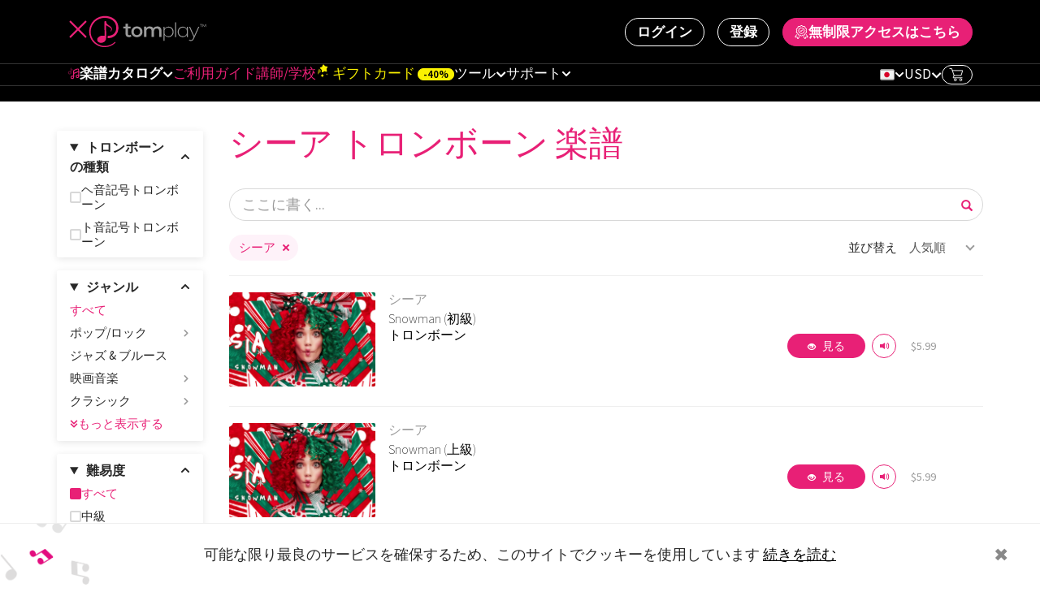

--- FILE ---
content_type: text/html; charset=UTF-8
request_url: https://tomplay.com/ja/instrument/trombone-sheet-music/results/composer-sia
body_size: 65232
content:
<!DOCTYPE html>
<html lang="ja">
<head>
    <script>
    var dataLayer = window.dataLayer || [];
    let user_data = {"client_ip_address":"18.219.198.36","client_user_agent":"Mozilla\/5.0 (Macintosh; Intel Mac OS X 10_15_7) AppleWebKit\/537.36 (KHTML, like Gecko) Chrome\/131.0.0.0 Safari\/537.36; ClaudeBot\/1.0; +claudebot@anthropic.com)","fbc":null,"fbp":null,"hashed_email":null,"hashed_last_name":null,"hashed_first_name":null,"hashed_city":null,"hashed_country_code":["79adb2a2fce5c6ba215fe5f27f532d4e7edbac4b6a5e09e1ef3a08084a904621"],"hashed_zip_code":null,"fb_login_id":null};

    const pageViewEventData = {
        'event': 'page_view',
        'language': 'ja',
        'previous_page': 'direct access',
        'user_id': null,
        'user_instrument_id': 'Not set',
        'user_level_id': '-2',
        'user_had_subscription': 'Not authorized',
        'user_subscription_status': 'Not authorized',
        'user_subscription_period': 'Not set',
        'fb.user_data': user_data,
        'country_code': 'US',
        'fb_event_id': '8701acda2c390d161abf50f2ffa7284ee2d131b077c74c8780183045ab5d246b',
        'environment': 'prod', // make 'prod' to trigger fb pixel and sent events there
    };

    pageViewEventData['utm.emailId'] = '' === '' ? null : '';
    pageViewEventData['utm.instrument'] = '' === '' ? null : '';
    pageViewEventData['utm.language'] = '' === '' ? null : '';

    
    dataLayer.push(pageViewEventData);

</script>
    <!-- Anti-flicker snippet (recommended)  -->
    
    <!-- END Anti-flicker snippet (recommended)  -->

    <meta charset="utf-8">
    <meta http-equiv="X-UA-Compatible" content="IE=edge">
    <meta name="viewport" content="width=device-width, initial-scale=1">
    <meta name="theme-color" content="#000" />
    <meta name="apple-itunes-app" content="app-id=1054809074">
    <meta name="p:domain_verify" content="2a536941b056205c0ed80d8fd34bd953"/> 
    <link rel="preconnect" href="https://sw.tomplay.com" crossorigin/>
    <link rel="dns-prefetch" href="https://sw.tomplay.com"/>
    <link rel="preconnect" href="https://static.tomplay.com/" crossorigin/>
    <link rel="dns-prefetch" href="https://static.tomplay.com/"/>

            <title>     シーア トロンボーン 楽譜 - Tomplay
</title>
    
            <meta name="description" content="&quot;伴奏音源付き&quot;楽譜ウェブサイト tomplay.com にある、楽譜  シーア トロンボーン をダウンロードしてみましょう">
    
    
            <meta name="keywords" content="sheet,music,trombone,playalong">    
            <link rel="canonical" href="https://tomplay.com/ja/instrument/trombone-sheet-music/results/composer-sia"/>
    
            <meta name="twitter:card" content="summary_large_image"/>
        <meta name="twitter:creator" content="@tomplayapp"/>
        <meta name="twitter:site" content="@tomplayapp"/>
        <meta name="twitter:domain" content="https://tomplay.com"/>

                    <meta property="og:title" content="     シーア トロンボーン 楽譜 - Tomplay
"/>
            <meta name="twitter:title" content="     シーア トロンボーン 楽譜 - Tomplay
"/>
        
                    <meta property="og:description" content="&quot;伴奏音源付き&quot;楽譜ウェブサイト tomplay.com にある、楽譜  シーア トロンボーン をダウンロードしてみましょう"/>
            <meta name="twitter:description" content="&quot;伴奏音源付き&quot;楽譜ウェブサイト tomplay.com にある、楽譜  シーア トロンボーン をダウンロードしてみましょう"/>
        
                    <meta property="og:image" content="https://sw.tomplay.com/images/client/tomplay/social.png?v=14145"/>
            <meta name="twitter:image" content="https://sw.tomplay.com/images/client/tomplay/social.png?v=14145"/>
        
        <meta property="og:type" content="article"/> <meta property="og:locale" content="ja_JP"/> <meta property="og:site_name" content="Tomplay"/> <meta property="og:url" content="https://tomplay.com/ja/instrument/trombone-sheet-music/results/composer-sia"/>    

    <link rel="alternate" hreflang="en" href="https://tomplay.com/instrument/trombone-sheet-music/results/composer-sia"/>    <link rel="alternate" hreflang="fr" href="https://tomplay.com/fr/instrument/trombone-sheet-music/results/composer-sia"/>    <link rel="alternate" hreflang="de" href="https://tomplay.com/de/instrument/trombone-sheet-music/results/composer-sia"/>    <link rel="alternate" hreflang="ja" href="https://tomplay.com/ja/instrument/trombone-sheet-music/results/composer-sia"/>    <link rel="alternate" hreflang="es" href="https://tomplay.com/es/instrument/trombone-sheet-music/results/composer-sia"/>    <link rel="alternate" hreflang="pt" href="https://tomplay.com/pt/instrument/trombone-sheet-music/results/composer-sia"/>    <link rel="alternate" hreflang="it" href="https://tomplay.com/it/instrument/trombone-sheet-music/results/composer-sia"/>    <link rel="alternate" hreflang="zh" href="https://tomplay.com/zh/instrument/trombone-sheet-music/results/composer-sia"/>    <link rel="alternate" hreflang="kr" href="https://tomplay.com/kr/instrument/trombone-sheet-music/results/composer-sia"/>    <link rel="alternate" hreflang="tr" href="https://tomplay.com/tr/instrument/trombone-sheet-music/results/composer-sia"/>    <link rel="alternate" hreflang="pl" href="https://tomplay.com/pl/instrument/trombone-sheet-music/results/composer-sia"/>   <link rel="alternate" hreflang="x-default" href="https://tomplay.com/instrument/trombone-sheet-music/results/composer-sia"/>
    
                <script>
        // common events data
        var dataLayer = window.dataLayer || [];
        const eventData = {
            'event': 'view_search_results',
            'fb_event_id': '6928f9b0ccb3f5.62960471',
            'ecommerce.value': '53.91',
            'ecommerce.currency': 'USD',
            'ecommerce.ga4_items': [{"item_id":"score_1352666","item_name":"Snowman (\u521d\u7d1a)","item_category":"score","price":5.99,"currency":"USD"},{"item_id":"score_1352682","item_name":"Snowman (\u4e0a\u7d1a)","item_category":"score","price":5.99,"currency":"USD"},{"item_id":"score_1636393","item_name":"\u30a2\u30f3\u30b9\u30c8\u30c3\u30d1\u30d6\u30eb (\u521d\u7d1a)","item_category":"score","price":5.99,"currency":"USD"},{"item_id":"score_1636402","item_name":"\u30a2\u30f3\u30b9\u30c8\u30c3\u30d1\u30d6\u30eb (\u4e2d\u7d1a)","item_category":"score","price":5.99,"currency":"USD"},{"item_id":"score_1636420","item_name":"\u30a2\u30f3\u30b9\u30c8\u30c3\u30d1\u30d6\u30eb (\u4e0a\u7d1a)","item_category":"score","price":5.99,"currency":"USD"},{"item_id":"score_11654","item_name":"\u30b7\u30e3\u30f3\u30c7\u30ea\u30a2","item_category":"score","price":5.99,"currency":"USD"},{"item_id":"score_1352674","item_name":"Snowman (\u4e2d\u7d1a)","item_category":"score","price":5.99,"currency":"USD"},{"item_id":"score_1352658","item_name":"Snowman (\u521d\u5fc3\u8005\u7528)","item_category":"score","price":5.99,"currency":"USD"},{"item_id":"score_1636384","item_name":"\u30a2\u30f3\u30b9\u30c8\u30c3\u30d1\u30d6\u30eb (\u521d\u5fc3\u8005\u7528)","item_category":"score","price":5.99,"currency":"USD"}],
            'ecommerce.items': [{"id":"score_1352666","google_business_vertical":"custom"},{"id":"score_1352682","google_business_vertical":"custom"},{"id":"score_1636393","google_business_vertical":"custom"},{"id":"score_1636402","google_business_vertical":"custom"},{"id":"score_1636420","google_business_vertical":"custom"},{"id":"score_11654","google_business_vertical":"custom"},{"id":"score_1352674","google_business_vertical":"custom"},{"id":"score_1352658","google_business_vertical":"custom"},{"id":"score_1636384","google_business_vertical":"custom"}]
        };

        if ('view_search_results' === 'view_search_results') {
            eventData['search_term'] = '/ja/instrument/trombone-sheet-music/results/composer-sia';
        }

        if (true) {
            eventData['fb_product_ids'] = ["score_1352666","score_1352682","score_1636393","score_1636402","score_1636420","score_11654","score_1352674","score_1352658","score_1636384"];
        }
        if (false) {
            eventData['yahoo_items'] = null;
        }
        if (false) {
            eventData['reddit_items'] = null;
        }

        // additional thank you page data
        if ('view_search_results' === 'purchase') {
            eventData['ecommerce.transaction_id'] = '';
            eventData['ecommerce.tax'] = 0;
            eventData['ecommerce.shipping'] = 0;
            eventData['payment_method'] = '';
            eventData['conversion_category'] = 'score';
            eventData['label_101_911_4436'] = '';
            eventData['label_667_661_4698'] = '';
            eventData['ecommerce.jpy_value'] = '';
            eventData['ecommerce.eur_value'] = '';

            if (false) {
                eventData['awin.items'] = null;
                eventData['awin.customer_acquisition'] = null;
                eventData['awin.channel'] = null;
                eventData['awin.commission_group'] = null;
                eventData['awin.voucher'] = null;
                eventData['awin.environment'] = null;
                eventData['awin.advertiser_id'] = null;
                eventData['awin.currency_code'] = null;
                eventData['awin.amount'] = null;
            }
        }

        const hasPromo = false;
        if (hasPromo) {
            dataLayer.push({
                'promotion_name': '',
            });
        }

        dataLayer.push(eventData);

        // additional event add_to_cart for subscriptions
        if ('view_search_results' === 'begin_checkout' && window.location.href.includes('subscription')) {
            dataLayer.push({fb_event_id: null}); // Clear fb_event_id for previous event
            eventData.fb_event_id = 'e05f21ae1bec749c14857d5a282da27fd5aa3fe8a3dc9e8e9a8c378dc47e72fa';

            dataLayer.push({'event': 'add_to_cart'});
        }

        // To identify the user to the appropriate audience in GA4
        if ('view_search_results' === 'view_item') {
            const musicStyles = [];

            musicStyles.forEach(style => {
                dataLayer.push({
                    'event': 'view_score_with_music_style',
                    'music_style': style
                })
            })
        }

    </script>
    
    <meta name="csrf-token" content="G7iyN21we5vR1IjyQ5ndkUXFqiBR3a6Ol3kEFci5">

    <link rel="shortcut icon" href="https://tomplay.com/favicon.ico" />
    <link rel="icon" href="/favicon.ico" sizes="48x48" ><!-- REVISED (Aug 11, 2023)! -->
    <link rel="icon" href="/favicon.svg" sizes="any" type="image/svg+xml"><!-- REVISED (Aug 11, 2023)! -->
    <link rel="apple-touch-icon" href="/apple-touch-icon.png"/>
    <link rel="manifest" href="/site.webmanifest" />

    <link rel="preload"
          href="https://sw.tomplay.com/fonts/vendor/bootstrap-sass/bootstrap/glyphicons-halflings-regular.woff2?448c34a56d699c29117adc64c43affeb"
          as="font" crossorigin>

    <!-- Start cookieyes banner -->
    <!-- <script id="cookieyes" type="text/javascript" src="https://cdn-cookieyes.com/client_data/4adf2b34d243df91b6f18aaf/script.js" defer></script> -->
    <!-- End cookieyes banner -->

    <!-- Google Tag Manager -->
            <script>(function (w, d, s, l, i) {
                w[l] = w[l] || [];
                w[l].push({
                    'gtm.start':
                        new Date().getTime(), event: 'gtm.js'
                });
                var f = d.getElementsByTagName(s)[0],
                    j = d.createElement(s), dl = l != 'dataLayer' ? '&l=' + l : '';
                j.async = true;
                j.src =
                    'https://www.googletagmanager.com/gtm.js?id=' + i + dl;
                f.parentNode.insertBefore(j, f);
            })(window, document, 'script', 'dataLayer', 'GTM-TW6X9PB');
        </script>
        <!-- End Google Tag Manager -->

    
    
    <style> .hidden, .website-notification--hidden, .refactor .header__notification--hidden, .fb-content, .add-notif { display: none; } </style> <link rel="stylesheet" href="https://sw.tomplay.com/css/bootstrap.min.css?v=14145"> <link rel="preload" href="https://sw.tomplay.com/css/vendor.min.css?v=14145" as="style" onload="this.onload=null;this.rel='stylesheet'"> <noscript><link rel="stylesheet" href="https://sw.tomplay.com/css/vendor.min.css?v=14145"></noscript> <link rel="preload" href="https://sw.tomplay.com/css/common.min.css?v=14145" as="style" onload="this.onload=null;this.rel='stylesheet'"> <noscript><link rel="stylesheet" href="https://sw.tomplay.com/css/common.min.css?v=14145"></noscript> <style> *{-webkit-box-sizing:border-box;box-sizing:border-box}html{height:100%}body,html{min-height:100%}body{font-weight:100;background-color:#fff;position:relative}.h1,.h2,.h3,.h4,.h5,.h6,h1,h2,h3,h4,h5,h6{line-height:inherit}.h1{font-size:38px;font-weight:200}@media (min-width:768px){.h1{font-size:48px}}@media (min-width:992px){.h1{font-size:60px}}.h2{font-size:27px;font-weight:200}@media (min-width:768px){.h2{font-size:32px}}@media (min-width:992px){.h2{font-size:42px}}.h3{font-size:24px;font-weight:200}@media (min-width:992px){.h3{font-size:30px}}.h4{font-size:22px;font-weight:300}@media (min-width:992px){.h4{font-size:24px}}.h5{font-size:16px;font-weight:300}@media (min-width:992px){.h5{font-size:18px}}.h6{font-size:14px;font-weight:300}@media (min-width:992px){.h6{font-size:16px}}.h6--premium{font-weight:700}.fancybox-container .fancybox-slide .fb-content{padding:44px;overflow:visible;border-radius:2px}.fb-content{display:none;padding:44px;min-width:220px}.fb-content p{font-size:16px;font-weight:300}.fb-content>p:only-of-type,.fb-content>span:only-of-type{display:block;text-align:center;margin:0}.fb-content .fancybox-close-small{right:4px;top:4px}.fb-content .fancybox-close-small:hover:after{color:#e82076}.fb-content .fancybox-close-small:after{color:#9b9b9b;font-size:32px}.fb-content .action-block{text-align:center;padding-top:20px;display:-webkit-box;display:-ms-flexbox;display:flex;-webkit-box-pack:center;-ms-flex-pack:center;justify-content:center;-ms-flex-wrap:wrap;flex-wrap:wrap;gap:8px}.fb-content .action-block .btn{display:-webkit-box;-webkit-line-clamp:1;-webkit-box-orient:vertical;white-space:normal;overflow:hidden;font-size:15px;min-width:0;padding:0 20px;margin:0 5px;line-height:40px}.fb-content .action-block--purchases .btn.btn--brand{min-width:200px}.fb-content .form-group:last-of-type{margin:0}.fancybox-active .fancybox-container{font-family:Source Sans Pro,sans-serif}img{max-width:100%}.table-responsive .table>tbody>tr>td.active,.table-responsive .table>tbody>tr>th.active,.table-responsive .table>tfoot>tr.active>td,.table-responsive .table>tfoot>tr.active>th,.table-responsive .table>tfoot>tr>td.active,.table-responsive .table>tfoot>tr>th.active,.table-responsive .table>thead>tr.active>td,.table-responsive .table>thead>tr.active>th,.table-responsive .table>thead>tr>td.active,.table-responsive .table>thead>tr>th.active,.table-responsive table>tbody>tr.active>td,.table-responsive table>tbody>tr.active>th{background-color:rgba(232,32,118,.03)}.section__h4{font-size:20px;margin:0}@media (min-width:992px){.section__h4{font-size:22px}}.section__h3{font-size:24px;margin:50px 0}@media (min-width:992px){.section__h3{font-size:30px}}.section__h3 span{font-size:40px;color:#e82076;display:block}@media (min-width:992px){.section__h3 span{font-size:48px}}.section__h2{font-size:36px;color:#e82076;font-weight:200;line-height:54px}@media (min-width:768px){.section__h2{font-size:40px}}@media (min-width:992px){.section__h2{font-size:48px}}.color-brand{color:#e82076}.fancybox-container.fancybox-is-open .fancybox-bg{opacity:.25}.fancybox-slide{padding:20px}.fancybox-slide>.modal-window{border:2px solid #e82076;padding:55px}.modal-window{display:none;background-color:#fff}.modal-window .section__h2{margin:0 0 50px;text-align:center}.modal-window .fancybox-close-small:after,.modal-window .fancybox-close-small:hover:after{color:#e82076}.modal-window__summary{font-size:24px}.modal-window__summary span:first-child{color:#e82076;margin-right:10px}.modal-window__action-block{display:-webkit-box;display:-ms-flexbox;display:flex;-webkit-box-pack:center;-ms-flex-pack:center;justify-content:center;padding-top:50px}.modal-window__action-block .btn{margin:0 15px}.custom-input-error{padding:.6rem 1rem;border:none;margin-bottom:0;color:#b41509;font-size:12px;position:absolute;left:0}.custom-input-error,.modal-backdrop.in{background-color:transparent}div[itemprop=articleBody] iframe{max-width:100%}@media (max-width:460px){div[itemprop=articleBody] iframe{height:220px}}div[itemprop=articleBody] img{margin:20px 0;height:auto}@media (min-width:768px){div[itemprop=articleBody] img{margin:15px 0}}div[itemprop=articleBody] p{padding-left:0!important}div[itemprop=articleBody] blockquote{position:relative;border:none;font-weight:400}@media (min-width:320px){div[itemprop=articleBody] blockquote{margin:30px 50px}}@media (min-width:994px){div[itemprop=articleBody] blockquote{margin:30px 50px 30px 100px}}@media (min-width:1200px){div[itemprop=articleBody] blockquote{margin:30px 100px}}div[itemprop=articleBody] blockquote:before{position:absolute;z-index:-1;top:-20px;left:-40px;content:"";width:90px;height:78px;background:url("/images/quotation-marks.png") no-repeat}div[itemprop=articleBody] h2,div[itemprop=articleBody] h3{margin-top:0}.action-block .alert ul{list-style-type:none;margin:0;padding:0}.mx-auto{margin:auto;float:none}@media (max-width:991px){.mx-xs-sm-auto{margin:auto;float:none}}.font-weight-500{font-weight:500}.color-black{color:#000}.lazy[data-src]{opacity:0}.preload *{-webkit-transition:none!important;transition:none!important}.grecaptcha-badge{visibility:hidden}::-webkit-scrollbar-track{border-radius:4px}::-webkit-scrollbar{width:5px}::-webkit-scrollbar-track{background:#eee}::-webkit-scrollbar-thumb{border-radius:20px;background:#d8d8d8}::-webkit-scrollbar-thumb:hover{background:#e82076}.phones-list{list-style:none;padding:0;margin-top:16px}.phones-list__item{display:-webkit-box;display:-ms-flexbox;display:flex;-webkit-box-align:center;-ms-flex-align:center;align-items:center}.phones-list__link{display:contents;color:inherit}.phones-list__item+.phones-list__item{margin-top:12px}.phones-list__icon{width:20px;height:20px}.phones-list__icon--international{background-image:url("/images/client/locales.svg#flag-international--round")}.phones-list__icon--us{background-image:url("/images/client/locales.svg#flag-us--round")}.phones-list__icon--fr{background-image:url("/images/client/locales.svg#flag-fr--round")}.phones-list__icon--ch{background-image:url("/images/client/locales.svg#flag-ch--round")}.phones-list__icon--gb{background-image:url("/images/client/locales.svg#flag-gb--round")}.phones-list__icon--es{background-image:url("/images/client/locales.svg#flag-es--round")}.phones-list__number{font-size:18px;padding-left:10px}[data-toggle=tooltip]{position:relative;display:inline-block;margin-left:4px;font-size:15px;cursor:pointer}[data-toggle=tooltip]:after{content:"";position:absolute;inset:-10px}.tooltip{pointer-events:none}.btn{position:relative;padding:6px 25px;border-radius:25px;-webkit-transition:all .3s ease;transition:all .3s ease;font-size:18px;line-height:1.3;outline:none}@media (max-width:767px){.btn span[title]{font-size:0!important}.btn span[title]:after{content:attr(title);font-size:14px!important}}.btn .arrow{display:inline-block;width:10px;height:10px;border-bottom:2px solid #fff;border-right:2px solid #fff;-webkit-transform:translate(2px,-2px) rotate(-45deg);transform:translate(2px,-2px) rotate(-45deg)}.btn.active,.btn:active,.btn:focus,.btn:hover{outline:none!important;-webkit-box-shadow:none;box-shadow:none}.btn--bordered{border:2px solid #e82076;color:#e82076;background-color:transparent}.btn--bordered:active,.btn--bordered:focus,.btn--bordered:hover{border-color:#000;color:#000}.btn--bordered:active .arrow,.btn--bordered:focus .arrow,.btn--bordered:hover .arrow{border-color:#000}.btn--bordered-dark{border:2px solid #000;color:#000;opacity:.6;background-color:#fff}.btn--bordered-dark:active,.btn--bordered-dark:focus,.btn--bordered-dark:hover{opacity:1}.btn--bordered-white{border:1px solid #fff;color:#fff;opacity:.9}.btn--bordered-white:active,.btn--bordered-white:focus,.btn--bordered-white:hover{color:#fff;opacity:1}.btn--bordered.fill-on-hover:active,.btn--bordered.fill-on-hover:focus,.btn--bordered.fill-on-hover:hover{border-color:#e82076;color:#fff;background-color:#e82076}.btn--bordered .arrow{border-color:#e82076;-webkit-transition:all .3s ease;transition:all .3s ease}.btn--dark{background-color:#000;color:#fff}.btn--dark:active,.btn--dark:focus,.btn--dark:hover{background-color:#1a1919;color:#fff}.btn--brand{background-color:#e82076;color:#fff}.btn--brand:active,.btn--brand:focus,.btn--brand:hover{background-color:#c1145e;color:#fff}.btn--green{background-color:#a5cc6b;color:#fff}.btn--green:active,.btn--green:focus,.btn--green:hover{background-color:#8ebf45;color:#fff}.btn--small{padding:6px 15px;border-radius:17px;font-size:16px;min-width:115px}.btn--app{border-radius:0;padding:0 0 20px;width:100%;min-width:auto}@media (min-width:992px){.btn--app{padding:0}}.btn--app:hover{opacity:.8}.btn--app.active.focus,.btn--app.active:focus,.btn--app.focus,.btn--app:active.focus,.btn--app:active:focus,.btn--app:focus{-webkit-box-shadow:none;box-shadow:none}.btn--app img{height:105px;width:auto!important}.btn img.homepage{height:49px}@media (min-width:992px) and (max-width:1199px){.btn img.homepage{height:39px}}@media (max-width:991px){.btn img.homepage{height:auto}}@media (min-width:992px) and (max-width:1199px){.btn img{height:85px}}@media (max-width:400px){.btn img{width:100%!important;height:auto}}.btn--send{min-width:50px;height:50px;padding:10px;background:#e82076 url([data-uri]) 50% no-repeat;border-radius:30px}@media (min-width:768px){.btn--send{display:block}}.btn--discover-more{border-radius:0;border:2px solid #e82076;background-color:#e82076;padding:5px 13px;font-size:16px;font-weight:700;text-transform:capitalize;color:#fff;-webkit-transition:all .2s ease;transition:all .2s ease;min-width:0;margin-right:20px}@media (min-width:580px){.btn--discover-more{margin-right:0}}@media (min-width:768px){.btn--discover-more{font-size:18px}}.btn--discover-more:hover{color:#e82076;background-color:#fff}.btn--search{height:35px;width:35px;line-height:35px;min-width:35px;background-color:#e82076;padding:0;border-radius:0;color:#fff;border:1px solid #e4e6eb;font-size:14px}.btn--search:active,.btn--search:focus,.btn--search:hover{background-color:#2c2c2c;color:#fff}.btn--cart{padding:2px 3px 2px 10px;display:-webkit-box;display:-ms-flexbox;display:flex;-webkit-box-align:center;-ms-flex-align:center;align-items:center;color:#fff;z-index:10;border:1px solid #eee;border-radius:13px;font-size:12px}@media (max-width:767px){.btn--cart{pointer-events:none}}.btn--cart:active,.btn--cart:focus,.btn--cart:hover{text-decoration:none;color:#fff}.btn--cart>span{line-height:1}.btn--cart .icon{vertical-align:middle;margin:0 2px}.btn--comment{font-size:14px;padding:0 15px 0 0;min-width:auto;line-height:1;color:#9b9b9b;background-color:#fff}.btn--comment:hover{color:#000}.btn--collapse{min-width:auto;height:20px;padding:3px 15px}.btn--collapse:active{-webkit-box-shadow:none;box-shadow:none}.btn--collapse:after{top:6px;left:11px;position:absolute;content:"";display:block;width:8px;height:8px;border-bottom:1px solid #88898b;border-left:1px solid #88898b;-webkit-transform:rotate(135deg);transform:rotate(135deg)}.btn--collapse.collapsed:after{-webkit-transform:rotate(-45deg);transform:rotate(-45deg)}.btn-flip{display:block;position:relative;width:30px;height:30px;background-color:#fff;cursor:pointer;border-radius:50%;border:1px solid #f0f0f0}.btn-flip:after{position:absolute;content:"";display:block;width:10px;height:10px;border-bottom:2px solid #e82076;border-left:2px solid #e82076;top:9px;left:11px}.btn-flip--left:after{-webkit-transform:rotate(45deg);transform:rotate(45deg)}.btn-flip--right:after{-webkit-transform:rotate(225deg);transform:rotate(225deg);left:9px}.btn-flip--dis{pointer-events:none;background-color:#ebebeb;cursor:auto}.btn-flip--dis:after{border-bottom-color:#9b9b9b;border-left-color:#9b9b9b}.btn--download-gift{width:110px;height:110px;background-color:#e82076;border-radius:50%;min-width:auto;padding:0;display:-webkit-box;display:-ms-flexbox;display:flex;-webkit-box-align:center;-ms-flex-align:center;align-items:center;-webkit-box-pack:center;-ms-flex-pack:center;justify-content:center}.btn--download-gift svg{fill:#fff}.btn--add-notif{font-size:16px;height:38px;min-width:auto;display:-webkit-inline-box;display:-ms-inline-flexbox;display:inline-flex;-webkit-box-align:center;-ms-flex-align:center;align-items:center;padding:10px 18px}.btn--add-notif span:first-child{margin-right:10px}.btn--go-scores{padding-right:40px}.btn--go-scores:after{position:absolute;content:"";display:block;width:9px;height:9px;border-bottom:2px solid #fff;border-right:2px solid #fff;top:14px;right:15px;-webkit-transform:rotate(-45deg);transform:rotate(-45deg)}.btn--modal-del{float:left;background-color:transparent;color:#9b9b9b;outline:none}.btn--modal-del:before{content:"\E020";font-family:Glyphicons Halflings;margin-right:10px;position:relative;top:2px}.btn--modal-del:active,.btn--modal-del:focus,.btn--modal-del:hover{-webkit-box-shadow:none;box-shadow:none;background-color:none}.btn--my-recordings{font-size:14px;border:1px solid #9b9b9b;line-height:14px;padding:5px 35px 5px 10px;color:#9b9b9b;min-width:auto;background-color:#fff}.btn--my-recordings.active:after{-webkit-transform:translateY(calc(-50% + 2px)) rotate(225deg);transform:translateY(calc(-50% + 2px)) rotate(225deg)}.btn--my-recordings:after{position:absolute;right:10px;top:50%;content:"";display:block;width:7px;height:7px;border-right:1px solid #9b9b9b;border-bottom:1px solid #9b9b9b;-webkit-transform:translateY(-50%) rotate(45deg);transform:translateY(-50%) rotate(45deg)}.btn--my-recordings .glyphicon{margin-right:5px}.btn--show{padding:0 30px 0 15px;color:#9b9b9b;border:1px solid #9b9b9b;line-height:26px;font-size:12px;border-radius:13px;font-weight:400}.btn--show:after{position:absolute;display:block;content:"";width:6px;height:6px;border-right:2px solid #000;border-bottom:2px solid #000;right:30px;top:8px;-webkit-transform:rotate(45deg);transform:rotate(45deg);-webkit-transition:-webkit-transform .4s ease-in-out;transition:-webkit-transform .4s ease-in-out;transition:transform .4s ease-in-out;transition:transform .4s ease-in-out,-webkit-transform .4s ease-in-out}.btn--white{background-color:#fff;color:#e82076}.btn--white:hover{color:#e82076;background-color:#dedede}.btn--boxy{border-radius:8px;padding:12px 24px}.btn--payment-method{display:none;-webkit-box-align:center;-ms-flex-align:center;align-items:center;-webkit-box-pack:center;-ms-flex-pack:center;justify-content:center;border:1px solid #ccc;background-color:#fff;-webkit-box-shadow:0 2px 8px rgba(0,0,0,.05);box-shadow:0 2px 8px rgba(0,0,0,.05)}.btn--payment-method:after{content:"";height:24px;width:100%;display:inline-block;background-position:50%;background-size:contain;-webkit-mask-size:contain;mask-size:contain}.btn--payment-method:hover{border-color:#e82076}.btn--apple-pay:after{background-image:url("/images/client/logos.svg#apple-pay")}.btn--google-pay:after{background-image:url("/images/client/logos.svg#google-pay")}.btn--paypal-pay:after{background-image:url("/images/client/logos.svg#paypal-pay")}.btn--apple-pay,.btn--google-pay,.btn--paypal-pay{display:-webkit-inline-box;display:-ms-inline-flexbox;display:inline-flex}.btn[data-loading=true]:after,.btn[data-loading=true]:before,.btn[data-loading=true]>*{pointer-events:none;opacity:0;color:transparent}.btn[data-loading=true]:after{content:"";height:24px;width:100%;display:inline-block;-webkit-mask-size:contain;mask-size:contain;background-color:#e82076;-webkit-mask-image:url("/images/client/icons.svg#spinner");mask-image:url("/images/client/icons.svg#spinner");background-image:none;opacity:1}@-webkit-keyframes scroll{0%{-webkit-transform:translate(-50%);transform:translate(-50%)}50%{-webkit-transform:translate(-50%,6px);transform:translate(-50%,6px)}to{-webkit-transform:translate(-50%);transform:translate(-50%)}}@keyframes scroll{0%{-webkit-transform:translate(-50%);transform:translate(-50%)}50%{-webkit-transform:translate(-50%,6px);transform:translate(-50%,6px)}to{-webkit-transform:translate(-50%);transform:translate(-50%)}}.icon{--_icon-size:var(--icon-size,1rem);--_icon-color:var(--icon-color,currentColor);display:inline-block;width:var(--_icon-size);height:var(--_icon-size);-webkit-mask-size:contain;mask-size:contain;background-color:var(--_icon-color);-ms-flex-negative:0;flex-shrink:0}.icon--xs{--icon-size:.625rem}.icon--sm{--icon-size:.75rem}.icon--md{--icon-size:1.25rem}.icon--lg{--icon-size:1.5rem}.icon--xl{--icon-size:1.875rem}.icon--white{background-color:#fff}.form-group{position:relative}.form-group--flex{display:-webkit-box;display:-ms-flexbox;display:flex;gap:10px;-ms-flex-wrap:wrap;flex-wrap:wrap}.form-group--flex>*{-webkit-box-flex:1;-ms-flex:1;flex:1}.form .form-group__summary{position:relative;padding-right:24px;font-size:16px;line-height:1.75em;cursor:pointer;color:#9b9b9b;font-weight:400;-webkit-user-select:none;-moz-user-select:none;-ms-user-select:none;user-select:none}.form .form-group__summary::-webkit-details-marker{display:none}.form .form-group__summary:after{content:"";position:absolute;top:50%;right:0;-webkit-transform:translateY(-50%);transform:translateY(-50%);width:22px;height:22px;border:2px solid #9b9b9b;border-radius:2px;background-size:75%;background-position:50%;background-repeat:no-repeat}.form .form-group--optional[open] .form-group__summary:after{background-image:url("/images/client/icons.svg#checkmark")}.form .form-group__content{margin:8px 0}.form .form-control{font-size:16px;font-weight:300;padding:0 20px;border-radius:25px;color:#201d1d;outline:none;height:50px;line-height:1.2;-webkit-box-shadow:none;box-shadow:none;border:1px solid #d7d7d7}.form .form-control.filled,.form .form-control:active,.form .form-control:focus{background-color:#fff;border-color:transparent;-webkit-box-shadow:0 2px 10px rgba(0,0,0,.1);box-shadow:0 2px 10px rgba(0,0,0,.1)}.form .form-control.alert{color:#b41509;background-color:#f2dede;border-color:#b41509;margin-bottom:0}.form .form-control.alert::-webkit-input-placeholder{color:#b41509;opacity:1}.form .form-control.alert::-ms-input-placeholder{color:#b41509;opacity:1}.form .form-control.alert::placeholder{color:#b41509;opacity:1}.form .form-divider{position:relative;height:1px;background-color:#eee;margin:24px 0}.form .form-divider__text{position:absolute;top:-1px;left:50%;-webkit-transform:translateX(-50%) translateY(-50%);transform:translateX(-50%) translateY(-50%);background-image:url([data-uri]);background-repeat:no-repeat;background-size:100% 4px;background-position:50%;padding:5px;color:#9b9b9b;font-size:12px;font-weight:400;line-height:18px;white-space:nowrap}.form .select2-selection.filled{background-color:#fff;border-color:transparent;-webkit-box-shadow:0 2px 10px rgba(0,0,0,.1);box-shadow:0 2px 10px rgba(0,0,0,.1)}.form label{font-weight:700;font-size:15px;color:#e82076}.form select.form-control{text-transform:capitalize}.form select.form-control:active,.form select.form-control:focus{background-color:#efefef}.form input[type=number]{width:100%;min-width:150px}@media (min-width:768px){.form input[type=number]{min-width:200px}}.form input[type=number]::-webkit-inner-spin-button,.form input[type=number]::-webkit-outer-spin-button{-webkit-appearance:none;appearance:none;margin:0}.form textarea.form-control{resize:vertical}.form--search{width:70%;margin-bottom:25px}.form--search .form-control{border-radius:0;background-color:#fff;border:1px solid #e4e6eb;height:35px}.form--add-comment{border-bottom:1px solid #e4e6eb;padding:20px 10px 10px}@media (max-width:479px){.form--add-comment{position:relative;padding:20px 0 70px 10px}}@media (min-width:992px){.form--add-comment{padding:20px 0}}.form--add-comment .form-control{background-color:#eee;border:1px solid #d8d8d8}@media (min-width:320px){.form--add-comment .form-control{height:100px;border-radius:30px}}@media (min-width:768px){.form--add-comment .form-control{height:130px;border-radius:15px}}.form--add-comment .form-control--small{height:50px;border-radius:25px}.form--pass .form-control{max-width:100%}.form .has-error{color:red}.form .has-error .help-block{color:red;font-style:italic;padding-left:20px}.form .has-error .form-control{-webkit-box-shadow:0 2px 10px rgba(255,0,0,.4);box-shadow:0 2px 10px rgba(255,0,0,.4);color:red}.form .has-error .select2.select2-container,.form .has-error .select2.select2-containere{border-color:transparent;-webkit-box-shadow:0 2px 10px rgba(255,0,0,.4);box-shadow:0 2px 10px rgba(255,0,0,.4);border-radius:25px}.form .has-error .select2-container--default .select2-selection--single .select2-selection__rendered{color:red}.form .has-focus{-webkit-box-shadow:0 2px 10px rgba(232,32,118,.4);box-shadow:0 2px 10px rgba(232,32,118,.4)}.buy-card-form{padding-bottom:30px}@media (min-width:992px){.buy-card-form .custom-radio__item:nth-child(4){display:-webkit-box;display:-ms-flexbox;display:flex}}.buy-card-form textarea.form-control{resize:none}.select2-container.select2-container--default.select2-container--open.select2-container--above .select2-selection--multiple,.select2-container.select2-container--default.select2-container--open.select2-container--above .select2-selection--single,.select2-container.select2-container--default.select2-container--open.select2-container--below .select2-selection--multiple.form-control-container,.select2-container.select2-container--default.select2-container--open.select2-container--below .select2-selection--single.form-control-container{border-radius:25px}.select2-container.select2.select2-container.select2-container--default.select2-container--below.select2-container--focus .select2-selection--single.form-control-container,.select2-container.select2.select2-container.select2-container--default.select2-container--below.select2-container--open .select2-selection--multiple,.select2-container.select2.select2-container.select2-container--default.select2-container--below.select2-container--open .select2-selection--single.form-control-container,.select2-containerselect2.select2-container.select2-container--default.select2-container--below.select2-container--focus .select2-selection--single{border-color:transparent;-webkit-box-shadow:0 2px 10px rgba(0,0,0,.1);box-shadow:0 2px 10px rgba(0,0,0,.1)}.select2-container .form-control-container{font-size:16px;font-weight:300;padding:0 20px;border:1px solid #d7d7d7;border-radius:25px;background-color:#efefef;color:#201d1d;outline:none;height:50px;line-height:50px;-webkit-box-shadow:none;box-shadow:none}.select2-container .form-control-container .select2-selection__rendered{line-height:50px}.select2-container .form-control-container .select2-selection__arrow{height:50px}.select2-container--open .form-control-dropdown{border:1px solid #aaa;border-radius:0}.form .select2-container--default .select2-selection--single .select2-selection__arrow b{border-left:none;border-top:none;border-right:2px solid #e82076;border-bottom:2px solid #e82076;width:8px;height:8px;top:20px;-webkit-transform:rotate(45deg);transform:rotate(45deg);left:auto;right:20px}.s-contact textarea.form-control,.verify-teacher-wrap textarea.form-control{height:130px;min-height:130px}@media (max-width:767px){.register-login-forms #loginForm{border-bottom:1px solid #ebebeb}}.custom-checkbox{position:relative;background-color:#fff;cursor:pointer;font-size:20px;display:-webkit-box;display:-ms-flexbox;display:flex;-webkit-box-align:center;-ms-flex-align:center;align-items:center;color:#9b9b9b;margin-bottom:10px;padding:20px 0 20px 30px}.custom-checkbox label{margin:0}.custom-checkbox label:hover{cursor:pointer}@media (min-width:768px){.custom-checkbox{-ms-flex-preferred-size:auto;flex-basis:auto;max-width:none;font-size:26px}}.custom-checkbox input[type=checkbox]{display:none}.custom-checkbox:after,.custom-checkbox:before{display:block;position:absolute;content:""}.custom-checkbox:before{width:20px;height:20px;border:2px solid #9b9b9b;color:#9b9b9b;left:0;top:20px}@media (min-width:768px){.custom-checkbox:before{left:0}}.custom-checkbox:after{width:11px;height:7px;top:25px;left:5px;border-bottom:3px solid transparent;border-left:3px solid transparent;-webkit-transform:rotate(-45deg);transform:rotate(-45deg)}.custom-checkbox:hover{color:#e82076}.custom-checkbox:hover:before{border-color:#e82076}.custom-checkbox.brand-checkbox{padding:5px 0 5px 28px}.custom-checkbox.brand-checkbox:before{width:18px;height:18px;top:5px;border-radius:4px;border-color:#d8d8d8;-webkit-transition:all .2s ease;transition:all .2s ease}.custom-checkbox.brand-checkbox:after{width:7px;height:5px;top:11px;left:6px;border-bottom:2px solid transparent;border-left:2px solid transparent}.custom-checkbox.brand-checkbox label{font-size:14px;line-height:18px;color:#000;font-weight:400}.custom-checkbox.brand-checkbox label a{text-decoration:none;color:#e82076}.custom-checkbox.brand-checkbox:hover:before{border-color:#e82076}.custom-checkbox.checked{color:#e82076}.custom-checkbox.checked:after,.custom-checkbox.checked:before{border-color:#e82076}.custom-checkbox.checked.brand-checkbox:before{background-color:#e82076}.custom-checkbox.checked.brand-checkbox:after{border-color:#fff}.custom-checkbox.checked .marker{border-color:#e82076}.custom-checkbox.checked .marker:before{background-color:#e82076}#payment-form.premium-subscription .custom-checkbox--save-card{display:none}.custom-checkbox--payment-form label{font-weight:400;color:var(--text-color--main)}.payment-radio{padding:21px 28px;margin-bottom:10px;border:2px solid transparent;background-color:#fff;-webkit-box-shadow:0 2px 10px rgba(0,0,0,.1);box-shadow:0 2px 10px rgba(0,0,0,.1)}@media (max-width:991px){.payment-radio{padding:20px 15px}}.payment-radio .stripe-fields{padding-top:20px}.payment-radio.checked{border-color:#e82076}.payment-radio.checked .cart-payment__pay-with{color:#e82076}.payment-radio .card-cvc{text-align:center}.payment-radio .form-control{height:35px;line-height:35px;padding:8px 20px}.payment-radio .form-group:last-child{margin-bottom:0}.payment-radio--stripe{padding-bottom:16px}.js-payment-method input{display:none}.custom-radio{display:-webkit-box;display:-ms-flexbox;display:flex;-webkit-box-pack:justify;-ms-flex-pack:justify;justify-content:space-between;padding:20px 0;-ms-flex-wrap:wrap;flex-wrap:wrap}@media (min-width:992px){.custom-radio{-ms-flex-wrap:nowrap;flex-wrap:nowrap}}.custom-radio--col{-webkit-box-orient:vertical;-webkit-box-direction:normal;-ms-flex-direction:column;flex-direction:column;padding-top:0}.custom-radio--col .custom-radio__item{margin-right:0;margin-bottom:30px}.custom-radio--col .custom-radio__item:last-child{margin-bottom:0}.custom-radio__item{position:relative;padding:25px 10px;-webkit-box-shadow:0 2px 10px rgba(0,0,0,.1);box-shadow:0 2px 10px rgba(0,0,0,.1);background-color:#fff;cursor:pointer;border:2px solid transparent;font-size:1.5rem;font-weight:400;display:-webkit-box;display:-ms-flexbox;display:flex;-webkit-box-align:center;-ms-flex-align:center;align-items:center;-webkit-box-flex:1;-ms-flex-positive:1;flex-grow:1;-webkit-box-pack:center;-ms-flex-pack:center;justify-content:center;-ms-flex-preferred-size:33%;flex-basis:33%;margin-bottom:10px;min-height:100px}@media (min-width:768px){.custom-radio__item{padding:25px 10px}}@media (min-width:992px){.custom-radio__item{margin-bottom:0;-ms-flex-preferred-size:14%;flex-basis:14%;max-width:14%;min-height:150px}}.custom-radio__item__subscr{background-color:var(--color-complementary);max-width:100%;-ms-flex-preferred-size:100%;flex-basis:100%}@media (min-width:991px){.custom-radio__item__subscr{-ms-flex-preferred-size:24%;flex-basis:24%;max-width:24%}}.custom-radio__item--large{padding-top:10px;max-width:100%;-ms-flex-preferred-size:100%;flex-basis:100%}@media (min-width:992px){.custom-radio__item--large{padding:25px;-ms-flex-preferred-size:30%;flex-basis:30%;max-width:30%}}.custom-radio__item--large .form-group{margin-bottom:0}@media (min-width:992px){.custom-radio__item--large .form-group input{min-width:120px}}.custom-radio__item--large .custom-input-error{position:relative;bottom:-10px}.custom-radio__item:last-child{margin-right:0}.custom-radio__item .form-group{margin-right:20px;margin-bottom:0}.custom-radio__item .form-group:last-child{margin-right:0}.custom-radio__item--block{display:block;padding:8px 20px 30px;-ms-flex-preferred-size:auto;flex-basis:auto;max-width:none}.custom-radio__item--block img{display:block;margin:0 auto}@media (min-width:768px){.custom-radio__item--block img{margin:0}}@media (min-width:768px){.custom-radio__item--block{padding:10px 50px 40px}}.custom-radio__item--block .custom-radio__item-title{padding-left:20px}@media (min-width:768px){.custom-radio__item--block .custom-radio__item-title{padding-left:0}}.custom-radio__item--block .form-group{margin-right:0}.custom-radio__item:after,.custom-radio__item:before{display:block;position:absolute;content:"";border-radius:50%}.custom-radio__item.checked,.custom-radio__item.checked:before,.custom-radio__item:hover,.custom-radio__item:hover:before{border-color:#e82076}.custom-radio__item.checked:after{background-color:#e82076}.custom-radio__item input[type=radio]{display:none}.custom-radio__item__title{display:block;margin-bottom:5px;line-height:1.5rem}@media (min-width:1199px){.custom-radio__item__title.ja{line-height:28px}}.custom-radio__item__amount{color:#e82076}@media (min-width:992px){.custom-radio__item__amount{margin-top:1.5rem}}.custom-radio__item__discount-label{position:absolute;top:0;right:0;font-weight:400;text-align:center;font-size:18px;line-height:30px}.custom-radio__item__discount-label:before{content:"";position:absolute;top:0;right:0;border-top:70px solid #a5cc6b;border-left:70px solid transparent}@media (max-width:768px){.custom-radio__item__discount-label:before{border-top:65px solid #a5cc6b;border-left:65px solid transparent}}.custom-radio__item__discount-label__content{position:relative;width:40px;padding:13px 0;color:#fff;font-size:17px;font-weight:600;line-height:12px}.custom-radio__item .full-price{display:inline-block;color:var(--text-color--main);font-size:20px;text-decoration:line-through;vertical-align:text-top}.custom-radio__item .discounted-price{font-size:30px;font-weight:400;display:inline-block}.custom-radio--when-send .custom-radio__item{-webkit-box-orient:vertical;-webkit-box-direction:normal;-ms-flex-direction:column;flex-direction:column;-ms-flex-preferred-size:100%;flex-basis:100%;max-width:100%}@media (min-width:768px){.custom-radio--when-send .custom-radio__item{-webkit-box-orient:horizontal;-webkit-box-direction:normal;-ms-flex-direction:row;flex-direction:row}}.custom-radio--when-send .custom-radio__item .form-group:first-of-type{margin-right:0}@media (min-width:768px){.custom-radio--when-send .custom-radio__item .form-group:first-of-type{margin-right:20px}}.custom-radio--when-send .custom-radio__item:first-child{margin-right:0}@media (min-width:768px){.custom-radio--when-send .custom-radio__item:first-child{-ms-flex-preferred-size:29%;flex-basis:29%;max-width:29%}}@media (min-width:768px){.custom-radio--when-send .custom-radio__item:last-child{-ms-flex-preferred-size:70%;flex-basis:70%;max-width:70%}}.website-notification{position:relative;display:-webkit-box;display:-ms-flexbox;display:flex;-webkit-box-align:center;-ms-flex-align:center;align-items:center;-webkit-box-pack:center;-ms-flex-pack:center;justify-content:center;gap:.375rem;-ms-flex-wrap:wrap;flex-wrap:wrap;padding:.5rem 2.625rem;font-size:1rem;line-height:1.125em;font-weight:400;color:#fff;text-align:center}@media (max-width:992px){.website-notification{gap:.5rem;padding:1rem 2.625rem}}.website-notification--hidden{display:none}.website-notification--promo{background-color:var(--color-primary)}.website-notification--promo .website-notification__text:before{content:"\1F680"}.website-notification--warning{background-color:var(--color-warning)}.website-notification--warning .website-notification__text:before{content:"\26A0\FE0F"}.website-notification--warning .website-notification__link,.website-notification--warning .website-notification__link:focus,.website-notification--warning .website-notification__link:hover{color:var(--color-warning)}.website-notification--warning .website-notification__link-icon *{fill:var(--color-warning)!important}@media (min-width:992px){.website-notification__timer{margin-right:10px}}@media (max-width:991px){.website-notification__text{width:100%}}.website-notification__text b{font-weight:600}.website-notification__text:before{font-size:18px;letter-spacing:8px;vertical-align:middle}.website-notification__link,.website-notification__link:focus,.website-notification__link:hover{display:-webkit-inline-box;display:-ms-inline-flexbox;display:inline-flex;-webkit-box-align:center;-ms-flex-align:center;align-items:center;gap:.5rem;font-size:.875rem;font-weight:600;color:var(--color-primary);background-color:#fff;padding:.375rem 1.125rem;border-radius:100vh;text-decoration:none;white-space:nowrap}@media (min-width:992px){.website-notification__link,.website-notification__link:focus,.website-notification__link:hover{margin-left:.75rem}}.website-notification__link-icon{width:.5rem;height:.875rem;-webkit-animation:.7s ease-in-out 0ms infinite alternate offer_button_animation;animation:.7s ease-in-out 0ms infinite alternate offer_button_animation}.website-notification__link-icon *{fill:var(--color-primary)!important}.website-notification__discount{color:#345995}.website-notification__close,.website-notification__close:focus,.website-notification__close:hover{position:absolute;top:50%;right:0;padding:1.125rem;text-decoration:none;-webkit-transform:translateY(-50%);transform:translateY(-50%)}.website-notification__close svg{width:.75rem;height:.75rem}@-webkit-keyframes offer_button_animation{0%{-webkit-transform:translateX(0);transform:translateX(0)}to{-webkit-transform:translateX(.25rem);transform:translateX(.25rem)}}@keyframes offer_button_animation{0%{-webkit-transform:translateX(0);transform:translateX(0)}to{-webkit-transform:translateX(.25rem);transform:translateX(.25rem)}}.home-topline{position:relative;display:-webkit-box;display:-ms-flexbox;display:flex;top:-30px;-webkit-box-pack:center;-ms-flex-pack:center;justify-content:center;-webkit-box-align:center;-ms-flex-align:center;align-items:center;padding:0;height:0;-webkit-transition:all .4s ease;transition:all .4s ease;-ms-flex-wrap:wrap;flex-wrap:wrap;background-image:url("https://sw.tomplay.com/images/dg-panel/note-pink.png"),url("https://sw.tomplay.com/images/dg-panel/note-yelow.png");background-position:0 0,100% 0;background-repeat:no-repeat;background-size:auto 90%}@media (min-width:768px){.home-topline{-ms-flex-wrap:nowrap;flex-wrap:nowrap}}@media (max-width:767px){.home-topline{top:-80px;background-size:auto 30%}}.home-topline:before{display:block;content:"";left:0;right:0;top:0;bottom:0;background-color:#fff;position:absolute;z-index:-1}.home-topline.showed-ios-topline{top:110px}.home-topline.showed{top:0;height:100px;padding:5px 0;overflow:visible}@media (min-width:1200px){.home-topline.showed{height:70px}}@media (max-width:767px){.home-topline.showed{height:unset;min-height:100px}}.home-topline.showed .home-topline__open{height:0;bottom:2px}@media (max-width:767px){.home-topline.showed .home-topline__open{top:-5px}}.home-topline__text{color:#000;font-weight:700;font-size:18px;margin:0;width:100%;-ms-flex-preferred-size:100%;flex-basis:100%;text-align:center}@media (min-width:768px){.home-topline__text{text-align:left;width:auto;-ms-flex-preferred-size:auto;flex-basis:auto}}.home-topline__text--plus{display:none}.home-topline__img-wrapper{text-align:center;margin-top:-4px}.home-topline__img-title{font-weight:700}.home-topline__img{margin:0 auto;margin-top:8px}.home-topline__close{position:absolute;right:0;top:50%;-webkit-transform:translateY(-50%);transform:translateY(-50%);font-family:Arial,sans-serif;color:#898989;font-size:20px;display:block;padding:10px;line-height:1}@media (min-width:580px){.home-topline__close{right:10px}}@media (min-width:768px){.home-topline__close{right:30px}}.home-topline__close:active,.home-topline__close:focus,.home-topline__close:hover{color:#898989;text-decoration:none}.home-topline__open{position:absolute;top:-5px;left:10px;bottom:0;-webkit-transform:translateY(100%);transform:translateY(100%);width:28px;height:35px;border:2px solid #fff;border-top:0;background:#e82076 url("/images/dg-panel/arrow_down.png") 50% no-repeat;background-size:contain;z-index:-10;-webkit-transition:all .3s ease;transition:all .3s ease;display:block}@media (max-width:767px){.home-topline__open{top:45px}}html[lang=ja] .home-topline__text--plus{display:block;margin-right:30px} html { font-size: 16px; } @media screen and (max-width: 992px) { html { font-size: 14px; } } </style> <link rel="stylesheet" href="https://sw.tomplay.com/css/client/common.css?v=14145"> <link rel="stylesheet" href="https://sw.tomplay.com/css/client/helpers.css?v=14145">
    
        <link rel="stylesheet" href="https://sw.tomplay.com/css/shop.min.css?v=14145">

    
    
    
    <meta name="apple-itunes-app" content="app-id=1054809074"> </head>

<body class="preload">


<!-- Google Tag Manager (noscript) -->
<noscript>
    <iframe src="https://www.googletagmanager.com/ns.html?id=GTM-TW6X9PB"
            height="0" width="0" style="display:none;visibility:hidden"></iframe>
</noscript>
<!-- End Google Tag Manager (noscript) -->



<style> .refactor .header { min-height: 125px } .refactor .basket--mobile { min-height: 35px } @media screen and (max-width: 1200px) { .refactor .header { min-height: 68px; } } </style> <div class="refactor" style="display: contents;" > <header class="header" x-data="{ isMenuOpened: false, stickyHeaderOffset: 0, init() { this.bindings(); this.setupContentChangeObserver(); this.setupResizeObserver(); }, bindings() { this.getCurrentOffset = this.getCurrentOffset.bind(this); this.closeMenu = this.closeMenu.bind(this); }, toggleMenu() { this.isMenuOpened = !this.isMenuOpened; document.body.classList.toggle( 'scroll--locked', this.isMenuOpened && !this.isDesktop ); }, closeMenu() { if (!this.isMenuOpened) return; this.isMenuOpened = false; document.body.classList.remove('scroll--locked'); }, getCurrentOffset() { const headerHeight = this.getElementHeight(this.$el); const navigationHeight = this.getElementHeight(this.$refs.navigation); return headerHeight - navigationHeight; }, getElementHeight(element) { return element.getBoundingClientRect().height; }, setupContentChangeObserver() { const observer = new MutationObserver(() => { const headerHeight = this.getCurrentOffset(); this.stickyHeaderOffset = headerHeight; document.documentElement.style.setProperty( '--headerHeight', `${headerHeight}px` ); }); observer.observe( this.$el, { attributes: true, childList: true, subtree: true } ); }, setupResizeObserver() { window.addEventListener('resize', this.closeMenu); }, get isShowMenu() { const { isDesktop, isMenuOpened } = this; return isDesktop || isMenuOpened; }, get isShowProfiles() { const { subscription, profiles } = this.$store.user; return subscription.isProfilesSupported || profiles.amount > 1; }, get isDesktop() { const { $store: { resolution } } = this; return resolution.current > 1200; }, get isScrollUP() { const { $store: { scroll } } = this; return scroll.direction === scroll.DIRECTIONS.UP; }, }" :style="` --scroll-offset: ${stickyHeaderOffset}px; `" :class="{ 'header--desktop': isDesktop && !isScrollUP, 'header--opened': isMenuOpened, }" >  <div class="container"> <div class="header__container"> <div class="header__main"> <a href="https://tomplay.com/ja/register-login" class="header__menu-toggle" @click.prevent="toggleMenu()" :class="{ 'header__menu-toggle--opened': isShowMenu }" > <span class="header__menu-icon icon"></span> </a> <a href="https://tomplay.com/ja" class="header__logo-link"> <img src="https://sw.tomplay.com/images/client/logos.svg?v=14145#tomplay--full-color" alt="Tomplay" class="header__logo" width="145" height="42" > </a> <div class="header__buttons">  <a href="https://tomplay.com/ja/login" class=" header__button header__button--desktop " > ログイン </a> <a href="https://tomplay.com/ja/register" class=" header__button header__button--desktop " > 登録 </a> <a href="https://tomplay.com/ja/my-account/dashboard" class=" header__button header__button--mobile " style="border: none;" > <span class="icon icon--avatar"></span> </a>   <a href="https://tomplay.com/ja/premium" class=" header__button header__button--premium header__button--desktop " > <span class="icon icon--premium"></span> 無制限アクセスはこちら </a>   </div> </div> <div class="header__basket basket basket--mobile" x-data="{ ...dropdown() }" :class="$store.user.cart.isEmpty && 'basket--empty'" x-cloak > <a href="#" class="basket__toggle" x-bind="toggle" :class="$store.user.cart.isEmpty && 'basket__toggle--empty'" :items-amount="$store.user.cart.amount" > <span class="basket__icon icon icon--cart"></span> Basket </a> <a href="https://tomplay.com/ja/cart/pay-info" class=" basket__button button button--text " > レジに進む <span class="icon icon--chevron-right"></span> </a> <div class="basket__dropdown header__dropdown" x-bind="content" > <template x-if="!$store.user.cart.isEmpty"> <div class="basket__content"> <div class="basket__header"> <span class="basket__header-title" :items-amount="$store.user.cart.amount" > 自分の注文 </span> <a href="https://tomplay.com/ja/cart" class=" basket__header-button button button--text " > Go to basket <span class="icon icon--chevron-right"></span> </a> </div> <ul class="basket__items"> <template x-for="item in $store.user.cart.items"> <li class="basket__item"> <div class="basket__item-name"> <span class="basket__item-title" x-text="item.title" ></span> <span class="basket__item-subtitle" x-text="item.subtitle" ></span> </div> <span class="basket__item-price" x-text="item.price.formatted" ></span> <a href="#" class=" basket__item-remove button button--text " @click.prevent="$store.user.cart.remove(item)" > <span class="icon icon--trash"></span> </a> </li> </template> </ul> <div class="basket__footer"> <span class="basket__footer-title"> 合計 </span> <span class="basket__footer-value" x-text="$store.user.cart.price.formatted" ></span> <a href="https://tomplay.com/ja/cart/pay-info" class=" basket__footer-button button button--primary " > レジに進む <span class="icon icon--chevron-right"></span> </a> </div> </div> </template> <p class="basket__empty" x-show="$store.user.cart.isEmpty" > 買い物カゴは空です </p> </div> </div>  <div class="header__aside" :class="{ 'header__aside--opened': isShowMenu }" x-ref="navigation" > <nav class="header__nav"> <ul class="header__nav-items">  <div class=" header__wishlist header__wishlist--mobile wishlist wishlist--mobile " x-show="!$store.user.wishlist.isEmpty" > <a href="https://tomplay.com/ja/wishlist" class="wishlist__toggle" :class="$store.user.wishlist.isEmpty && 'wishlist__toggle--empty'" :items-amount="$store.user.wishlist.amount" > <span class="wishlist__icon icon icon--heart"></span> お気に入り </a> </div>   <li class=" header__nav-item  shop  " x-data="'1' ? { ...dropdown() } : {}" x-cloak >  <a href="#shop" class="header__nav-item-link" x-bind="'1' && toggle" >  <span class=" header__nav-icon icon icon--note " ></span>  楽譜カタログ </a>    <div class="shop__dropdown header__dropdown" x-bind="content" > <div class="container"> <div class="shop__dropdown-content"> <div class="shop__nav"> <span class="shop__title">  伴奏音源が付いた100,000以上の楽譜を探求してみましょう </span> <ul class="shop__menu">  <li class="shop__menu-item" title="ピアノ" x-data="'1' ? { ...dropdown() } : {}" > <a href="" class="shop__menu-link" x-bind="'1' && toggle" >  <span class=" shop__menu-icon icon icon--piano " ></span>  ピアノ </a> <ul class="shop__inner-menu" data-depth="1" x-bind="content" >   <li class="shop__inner-menu-item" x-data="'' ? { ...dropdown() } : {}" > <a href="/ja/instrument/piano-sheet-music" class="shop__inner-menu-link" x-bind="'' && toggle" > 全 ピアノを見る </a>  </li>   <li class="shop__inner-menu-item" x-data="'' ? { ...dropdown() } : {}" > <a href="/ja/instrument/piano-sheet-music/results?difficulty-level=%5B%22beginner%22%5D" class="shop__inner-menu-link" x-bind="'' && toggle" > ピアノ初心者 </a>  </li>   <li class="shop__inner-menu-item" x-data="'' ? { ...dropdown() } : {}" > <a href="/ja/instrument/piano-sheet-music/results/music-style-film-music" class="shop__inner-menu-link" x-bind="'' && toggle" > 映画音楽の楽譜 </a>  </li>   <li class="shop__inner-menu-item" x-data="'' ? { ...dropdown() } : {}" > <a href="/ja/instrument/piano-sheet-music/results/accompaniment-with-orchestral-accompaniment" class="shop__inner-menu-link" x-bind="'' && toggle" > オーケストラと一緒に演奏しましょう！ </a>  </li>   <li class="shop__inner-menu-item" x-data="'' ? { ...dropdown() } : {}" > <a href="/ja/instrument/piano-sheet-music/results/music-style-classical-music" class="shop__inner-menu-link" x-bind="'' && toggle" > クラシック音楽のレパートリー </a>  </li>   <li class="shop__inner-menu-item" x-data="'' ? { ...dropdown() } : {}" > <a href="/ja/instrument/piano-sheet-music/results/music-style-pop-rock" class="shop__inner-menu-link" x-bind="'' && toggle" > ポップ＆ロックのヒット曲 </a>  </li>   <li class="shop__inner-menu-item" x-data="'' ? { ...dropdown() } : {}" > <a href="/ja/instrument/piano-sheet-music/results/music-style-jazz" class="shop__inner-menu-link" x-bind="'' && toggle" > ジャズ・スタンダード </a>  </li>  </ul>  </li>  <li class="shop__menu-item" title="弦楽器" x-data="'1' ? { ...dropdown() } : {}" > <a href="" class="shop__menu-link" x-bind="'1' && toggle" >  <span class=" shop__menu-icon icon icon--violin " ></span>  弦楽器 </a> <ul class="shop__inner-menu" data-depth="1" x-bind="content" >   <li class="shop__inner-menu-item" x-data="'' ? { ...dropdown() } : {}" > <a href="/ja/instrument/violin-sheet-music" class="shop__inner-menu-link" x-bind="'' && toggle" > ヴァイオリン </a>  </li>   <li class="shop__inner-menu-item" x-data="'' ? { ...dropdown() } : {}" > <a href="/ja/instrument/viola-sheet-music" class="shop__inner-menu-link" x-bind="'' && toggle" > ヴィオラ </a>  </li>   <li class="shop__inner-menu-item" x-data="'' ? { ...dropdown() } : {}" > <a href="/ja/instrument/cello-sheet-music" class="shop__inner-menu-link" x-bind="'' && toggle" > チェロ </a>  </li>   <li class="shop__inner-menu-item" x-data="'' ? { ...dropdown() } : {}" > <a href="/ja/instrument/doublebass-sheet-music" class="shop__inner-menu-link" x-bind="'' && toggle" > コントラバス </a>  </li>   <li class="shop__inner-menu-item" x-data="'' ? { ...dropdown() } : {}" > <a href="/ja/instrument/harp-sheet-music" class="shop__inner-menu-link" x-bind="'' && toggle" > ハープ </a>  </li>  </ul>  </li>  <li class="shop__menu-item" title="木管楽器" x-data="'1' ? { ...dropdown() } : {}" > <a href="" class="shop__menu-link" x-bind="'1' && toggle" >  <span class=" shop__menu-icon icon icon--clarinet " ></span>  木管楽器 </a> <ul class="shop__inner-menu" data-depth="1" x-bind="content" >   <li class="shop__inner-menu-item" x-data="'' ? { ...dropdown() } : {}" > <a href="/ja/instrument/saxophone-sheet-music" class="shop__inner-menu-link" x-bind="'' && toggle" > サクソフォン </a>  </li>   <li class="shop__inner-menu-item" x-data="'' ? { ...dropdown() } : {}" > <a href="/ja/instrument/flute-sheet-music" class="shop__inner-menu-link" x-bind="'' && toggle" > フルート </a>  </li>   <li class="shop__inner-menu-item" x-data="'' ? { ...dropdown() } : {}" > <a href="/ja/instrument/recorder-sheet-music" class="shop__inner-menu-link" x-bind="'' && toggle" > レコーダー </a>  </li>   <li class="shop__inner-menu-item" x-data="'' ? { ...dropdown() } : {}" > <a href="/ja/instrument/clarinet-sheet-music" class="shop__inner-menu-link" x-bind="'' && toggle" > クラリネット </a>  </li>   <li class="shop__inner-menu-item" x-data="'' ? { ...dropdown() } : {}" > <a href="/ja/instrument/oboe-sheet-music" class="shop__inner-menu-link" x-bind="'' && toggle" > オーボエ </a>  </li>   <li class="shop__inner-menu-item" x-data="'' ? { ...dropdown() } : {}" > <a href="/ja/instrument/bassoon-sheet-music" class="shop__inner-menu-link" x-bind="'' && toggle" > ファゴット </a>  </li>   <li class="shop__inner-menu-item" x-data="'' ? { ...dropdown() } : {}" > <a href="/ja/instrument/accordion-sheet-music" class="shop__inner-menu-link" x-bind="'' && toggle" > アコーディオン </a>  </li>  </ul>  </li>  <li class="shop__menu-item" title="金管楽器" x-data="'1' ? { ...dropdown() } : {}" > <a href="" class="shop__menu-link" x-bind="'1' && toggle" >  <span class=" shop__menu-icon icon icon--flute " ></span>  金管楽器 </a> <ul class="shop__inner-menu" data-depth="1" x-bind="content" >   <li class="shop__inner-menu-item" x-data="'' ? { ...dropdown() } : {}" > <a href="/ja/instrument/trumpet-sheet-music" class="shop__inner-menu-link" x-bind="'' && toggle" > トランペット </a>  </li>   <li class="shop__inner-menu-item" x-data="'' ? { ...dropdown() } : {}" > <a href="/ja/instrument/trombone-sheet-music" class="shop__inner-menu-link" x-bind="'' && toggle" > トロンボーン </a>  </li>   <li class="shop__inner-menu-item" x-data="'' ? { ...dropdown() } : {}" > <a href="/ja/instrument/frenchhorn-sheet-music" class="shop__inner-menu-link" x-bind="'' && toggle" > フレンチホルン </a>  </li>   <li class="shop__inner-menu-item" x-data="'' ? { ...dropdown() } : {}" > <a href="/ja/instrument/tuba-sheet-music" class="shop__inner-menu-link" x-bind="'' && toggle" > チューバ </a>  </li>   <li class="shop__inner-menu-item" x-data="'' ? { ...dropdown() } : {}" > <a href="/ja/instrument/saxhornalto-sheet-music" class="shop__inner-menu-link" x-bind="'' && toggle" > アルト・サクソルン </a>  </li>   <li class="shop__inner-menu-item" x-data="'' ? { ...dropdown() } : {}" > <a href="/ja/instrument/euphonium-sheet-music" class="shop__inner-menu-link" x-bind="'' && toggle" > ユーフォニアム </a>  </li>  </ul>  </li>  <li class="shop__menu-item" title="ギターとベース" x-data="'1' ? { ...dropdown() } : {}" > <a href="" class="shop__menu-link" x-bind="'1' && toggle" >  <span class=" shop__menu-icon icon icon--guitar " ></span>  ギターとベース </a> <ul class="shop__inner-menu" data-depth="1" x-bind="content" >   <li class="shop__inner-menu-item" x-data="'' ? { ...dropdown() } : {}" > <a href="/ja/instrument/guitar-sheet-music" class="shop__inner-menu-link" x-bind="'' && toggle" > 全 ギターを見る </a>  </li>   <li class="shop__inner-menu-item" x-data="'' ? { ...dropdown() } : {}" > <a href="/ja/instrument/bass-sheet-music" class="shop__inner-menu-link" x-bind="'' && toggle" > 全 ベースギターを見る </a>  </li>   <li class="shop__inner-menu-item" x-data="'' ? { ...dropdown() } : {}" > <a href="/ja/instrument/ukulele-sheet-music" class="shop__inner-menu-link" x-bind="'' && toggle" > 全ての ウクレレを見る </a>  </li>   <li class="shop__inner-menu-item" x-data="'' ? { ...dropdown() } : {}" > <a href="/ja/instrument/guitar-sheet-music/results/difficulty-level-beginner" class="shop__inner-menu-link" x-bind="'' && toggle" > ギター初心者用 タブ譜と楽譜 </a>  </li>   <li class="shop__inner-menu-item" x-data="'' ? { ...dropdown() } : {}" > <a href="/ja/instrument/guitar-sheet-music/results/accompaniment-guitar-accompaniment" class="shop__inner-menu-link" x-bind="'' && toggle" > ギター伴奏（歌って演奏） </a>  </li>   <li class="shop__inner-menu-item" x-data="'' ? { ...dropdown() } : {}" > <a href="/ja/instrument/guitar-sheet-music/results/music-style-classical-music" class="shop__inner-menu-link" x-bind="'' && toggle" > クラシック・ギター </a>  </li>   <li class="shop__inner-menu-item" x-data="'' ? { ...dropdown() } : {}" > <a href="/ja/instrument/bass-sheet-music/results/difficulty-level-beginner" class="shop__inner-menu-link" x-bind="'' && toggle" > ベース初心者用 タブ譜 </a>  </li>   <li class="shop__inner-menu-item" x-data="'' ? { ...dropdown() } : {}" > <a href="/ja/instrument/bass-sheet-music/results/music-style-pop-rock" class="shop__inner-menu-link" x-bind="'' && toggle" > ポップ＆ロック ベースのヒット曲 </a>  </li>  </ul>  </li>  <li class="shop__menu-item" title="ドラムとパーカッション" x-data="'1' ? { ...dropdown() } : {}" > <a href="" class="shop__menu-link" x-bind="'1' && toggle" >  <span class=" shop__menu-icon icon icon--drums " ></span>  ドラムとパーカッション </a> <ul class="shop__inner-menu" data-depth="1" x-bind="content" >   <li class="shop__inner-menu-item" x-data="'' ? { ...dropdown() } : {}" > <a href="/ja/instrument/drums-sheet-music" class="shop__inner-menu-link" x-bind="'' && toggle" > ドラム用全楽譜を見る </a>  </li>   <li class="shop__inner-menu-item" x-data="'' ? { ...dropdown() } : {}" > <a href="/ja/instrument/drums-sheet-music/results/difficulty-level-beginner" class="shop__inner-menu-link" x-bind="'' && toggle" > 初心者用ドラム譜 </a>  </li>   <li class="shop__inner-menu-item" x-data="'' ? { ...dropdown() } : {}" > <a href="/ja/instrument/drums-sheet-music/results/music-style-pop-rock" class="shop__inner-menu-link" x-bind="'' && toggle" > ポップ＆ロック ドラムのヒット曲 </a>  </li>   <li class="shop__inner-menu-item" x-data="'' ? { ...dropdown() } : {}" > <a href="/ja/instrument/percussions-sheet-music" class="shop__inner-menu-link" x-bind="'' && toggle" > シロフォン、ヴィブラフォン、マリンバ </a>  </li>  </ul>  </li>  <li class="shop__menu-item" title="ヴォーカルと合唱" x-data="'1' ? { ...dropdown() } : {}" > <a href="" class="shop__menu-link" x-bind="'1' && toggle" >  <span class=" shop__menu-icon icon icon--singer " ></span>  ヴォーカルと合唱 </a> <ul class="shop__inner-menu" data-depth="1" x-bind="content" >   <li class="shop__inner-menu-item" x-data="'' ? { ...dropdown() } : {}" > <a href="/ja/instrument/singer-sheet-music" class="shop__inner-menu-link" x-bind="'' && toggle" >  全  声楽を見る </a>  </li>   <li class="shop__inner-menu-item" x-data="'' ? { ...dropdown() } : {}" > <a href="/ja/instrument/singer-sheet-music/results/music-style-classical-music" class="shop__inner-menu-link" x-bind="'' && toggle" > 声楽・ソロ クラシック音楽のレパートリー </a>  </li>   <li class="shop__inner-menu-item" x-data="'' ? { ...dropdown() } : {}" > <a href="/ja/instrument/singer-sheet-music/results/music-style-pop-rock" class="shop__inner-menu-link" x-bind="'' && toggle" > ヴォーカル・ソロ ポップ＆ロックのレパートリー </a>  </li>   <li class="shop__inner-menu-item" x-data="'' ? { ...dropdown() } : {}" > <a href="/ja/instrument/singer-sheet-music/results/accompaniment-choir" class="shop__inner-menu-link" x-bind="'' && toggle" > 合唱音楽のレパートリー </a>  </li>  </ul>  </li>  <li class="shop__menu-item" title="音楽理論" x-data="'1' ? { ...dropdown() } : {}" > <a href="" class="shop__menu-link" x-bind="'1' && toggle" >  <span class=" shop__menu-icon icon icon--musictheory " ></span>  音楽理論 </a> <ul class="shop__inner-menu" data-depth="1" x-bind="content" >   <li class="shop__inner-menu-item" x-data="'' ? { ...dropdown() } : {}" > <a href="/ja/music-theory" class="shop__inner-menu-link" x-bind="'' && toggle" > TomTheory - &quot;双方向型&quot; 音楽理論メソッド </a>  </li>   <li class="shop__inner-menu-item" x-data="'' ? { ...dropdown() } : {}" > <a href="/ja/fingering-charts" class="shop__inner-menu-link" x-bind="'' && toggle" > 無料の運指表 </a>  </li>  </ul>  </li>  <li class="shop__menu-item" title="バンドとアンサンブル" x-data="'1' ? { ...dropdown() } : {}" > <a href="" class="shop__menu-link" x-bind="'1' && toggle" >  <span class=" shop__menu-icon icon icon--bands " ></span>  バンドとアンサンブル </a> <ul class="shop__inner-menu" data-depth="1" x-bind="content" >   <li class="shop__inner-menu-item" x-data="'' ? { ...dropdown() } : {}" > <a href="/ja/instrument/bands-sheet-music" class="shop__inner-menu-link" x-bind="'' && toggle" > 全てのバンドとアンサンブルを見る </a>  </li>   <li class="shop__inner-menu-item" x-data="'' ? { ...dropdown() } : {}" > <a href="/ja/instrument/bands-sheet-music/results/accompaniment-trio" class="shop__inner-menu-link" x-bind="'' && toggle" > 三重奏 </a>  </li>   <li class="shop__inner-menu-item" x-data="'' ? { ...dropdown() } : {}" > <a href="/ja/instrument/bands-sheet-music/results/accompaniment-quartet" class="shop__inner-menu-link" x-bind="'' && toggle" > 四重 </a>  </li>   <li class="shop__inner-menu-item" x-data="'' ? { ...dropdown() } : {}" > <a href="/ja/instrument/bands-sheet-music/results/accompaniment-quintet" class="shop__inner-menu-link" x-bind="'' && toggle" > 五重奏 </a>  </li>   <li class="shop__inner-menu-item" x-data="'' ? { ...dropdown() } : {}" > <a href="/ja/instrument/bands-sheet-music/results/accompaniment-large-ensemble" class="shop__inner-menu-link" x-bind="'' && toggle" > 大規模なアンサンブル </a>  </li>  </ul>  </li>  <li class="shop__menu-item" title="" x-data="'' ? { ...dropdown() } : {}" > <a href="/#hidden-link" class="shop__menu-link" x-bind="'' && toggle" >   </a>  </li>  <li class="shop__menu-item" title="ジャンル" x-data="'1' ? { ...dropdown() } : {}" > <a href="" class="shop__menu-link" x-bind="'1' && toggle" >  ジャンル </a> <ul class="shop__inner-menu" data-depth="1" x-bind="content" >   <li class="shop__inner-menu-item" x-data="'1' ? { ...dropdown() } : {}" > <a href="" class="shop__inner-menu-link" x-bind="'1' && toggle" > ジャンル </a> <ul class="shop__inner-menu" data-depth="2" x-bind="content" >   <li class="shop__inner-menu-item" x-data="'' ? { ...dropdown() } : {}" > <a href="/ja/sheet-music/style/anime" class="shop__inner-menu-link" x-bind="'' && toggle" > アニメ </a>  </li>   <li class="shop__inner-menu-item" x-data="'' ? { ...dropdown() } : {}" > <a href="/ja/sheet-music/style/baroque" class="shop__inner-menu-link" x-bind="'' && toggle" > バロック </a>  </li>   <li class="shop__inner-menu-item" x-data="'' ? { ...dropdown() } : {}" > <a href="/ja/sheet-music/style/blues" class="shop__inner-menu-link" x-bind="'' && toggle" > ブルース </a>  </li>   <li class="shop__inner-menu-item" x-data="'' ? { ...dropdown() } : {}" > <a href="/sheet-music/style/Classical" class="shop__inner-menu-link" x-bind="'' && toggle" > クラシック </a>  </li>   <li class="shop__inner-menu-item" x-data="'' ? { ...dropdown() } : {}" > <a href="/sheet-music/style/Choral" class="shop__inner-menu-link" x-bind="'' && toggle" > 合唱団 </a>  </li>   <li class="shop__inner-menu-item" x-data="'' ? { ...dropdown() } : {}" > <a href="/ja/sheet-music/style/disney" class="shop__inner-menu-link" x-bind="'' && toggle" > ディズニー </a>  </li>   <li class="shop__inner-menu-item" x-data="'' ? { ...dropdown() } : {}" > <a href="" class="shop__inner-menu-link" x-bind="'' && toggle" > 国歌 </a>  </li>   <li class="shop__inner-menu-item" x-data="'' ? { ...dropdown() } : {}" > <a href="https://tomplay.com/sheet-music/style/traditional-music" class="shop__inner-menu-link" x-bind="'' && toggle" > 伝統音楽 </a>  </li>   <li class="shop__inner-menu-item" x-data="'' ? { ...dropdown() } : {}" > <a href="/ja/sheet-music/style/beginner" class="shop__inner-menu-link" x-bind="'' && toggle" > 初心者 </a>  </li>   <li class="shop__inner-menu-item" x-data="'' ? { ...dropdown() } : {}" > <a href="/sheet-music/style/james-bond" class="shop__inner-menu-link" x-bind="'' && toggle" > ジェームズ・ボンド </a>  </li>   <li class="shop__inner-menu-item" x-data="'' ? { ...dropdown() } : {}" > <a href="/ja/sheet-music/style/video-games" class="shop__inner-menu-link" x-bind="'' && toggle" > ゲーム </a>  </li>   <li class="shop__inner-menu-item" x-data="'' ? { ...dropdown() } : {}" > <a href="/ja/sheet-music/style/tango" class="shop__inner-menu-link" x-bind="'' && toggle" > タンゴ </a>  </li>   <li class="shop__inner-menu-item" x-data="'' ? { ...dropdown() } : {}" > <a href="/ja/sheet-music/style/studio-ghibli" class="shop__inner-menu-link" x-bind="'' && toggle" > スタジオジブリ </a>  </li>   <li class="shop__inner-menu-item" x-data="'' ? { ...dropdown() } : {}" > <a href="/sheet-music/style/Country" class="shop__inner-menu-link" x-bind="'' && toggle" > カントリー </a>  </li>   <li class="shop__inner-menu-item" x-data="'' ? { ...dropdown() } : {}" > <a href="https://tomplay.com/sheet-music/style/TomChallenge" class="shop__inner-menu-link" x-bind="'' && toggle" > TomChallenge </a>  </li>   <li class="shop__inner-menu-item" x-data="'' ? { ...dropdown() } : {}" > <a href="/composer/tomskills" class="shop__inner-menu-link" x-bind="'' && toggle" > Tom Skills </a>  </li>   <li class="shop__inner-menu-item" x-data="'' ? { ...dropdown() } : {}" > <a href="https://tomplay.com/sheet-music/style/tomscales" class="shop__inner-menu-link" x-bind="'' && toggle" > TomScales </a>  </li>   <li class="shop__inner-menu-item" x-data="'' ? { ...dropdown() } : {}" > <a href="/sheet-music/style/practice-and-exercises-sheet-music" class="shop__inner-menu-link" x-bind="'' && toggle" > エクササイズ </a>  </li>   <li class="shop__inner-menu-item" x-data="'' ? { ...dropdown() } : {}" > <a href="https://tomplay.com/sheet-music/style/pixar-music" class="shop__inner-menu-link" x-bind="'' && toggle" > ピクサーミュージック </a>  </li>   <li class="shop__inner-menu-item" x-data="'' ? { ...dropdown() } : {}" > <a href="https://tomplay.com/sheet-music/style/star-wars-soundtrack" class="shop__inner-menu-link" x-bind="'' && toggle" > スター・ウォーズ サウンドトラック </a>  </li>   <li class="shop__inner-menu-item" x-data="'' ? { ...dropdown() } : {}" > <a href="https://tomplay.com/sheet-music/style/klezmer-music" class="shop__inner-menu-link" x-bind="'' && toggle" > クレズマー・ミュージック </a>  </li>   <li class="shop__inner-menu-item" x-data="'' ? { ...dropdown() } : {}" > <a href="/sheet-music/style/%D1%81hristian" class="shop__inner-menu-link" x-bind="'' && toggle" > クリスチャン &amp; ワーシップ </a>  </li>   <li class="shop__inner-menu-item" x-data="'' ? { ...dropdown() } : {}" > <a href="https://tomplay.com/sheet-music/style/sports" class="shop__inner-menu-link" x-bind="'' && toggle" > スポーツイベント用の音楽 </a>  </li>   <li class="shop__inner-menu-item" x-data="'' ? { ...dropdown() } : {}" > <a href="/ja/sheet-music/style/gospel" class="shop__inner-menu-link" x-bind="'' && toggle" > ゴスペル </a>  </li>   <li class="shop__inner-menu-item" x-data="'' ? { ...dropdown() } : {}" > <a href="https://tomplay.com/sheet-music/style/tv-shows" class="shop__inner-menu-link" x-bind="'' && toggle" > テレビ番組の音楽 </a>  </li>   <li class="shop__inner-menu-item" x-data="'' ? { ...dropdown() } : {}" > <a href="https://tomplay.com/sheet-music/style/opera" class="shop__inner-menu-link" x-bind="'' && toggle" > オペラ </a>  </li>   <li class="shop__inner-menu-item" x-data="'' ? { ...dropdown() } : {}" > <a href="https://tomplay.com/sheet-music/style/Metal" class="shop__inner-menu-link" x-bind="'' && toggle" > メタル </a>  </li>   <li class="shop__inner-menu-item" x-data="'' ? { ...dropdown() } : {}" > <a href="https://tomplay.com/sheet-music/style/electro-house" class="shop__inner-menu-link" x-bind="'' && toggle" > エレクトロ＆ハウス </a>  </li>   <li class="shop__inner-menu-item" x-data="'' ? { ...dropdown() } : {}" > <a href="https://tomplay.com/sheet-music/style/Ragtime" class="shop__inner-menu-link" x-bind="'' && toggle" > ラグタイム＆ブギウギ楽譜 </a>  </li>   <li class="shop__inner-menu-item" x-data="'' ? { ...dropdown() } : {}" > <a href="https://tomplay.com/sheet-music/style/soul-music" class="shop__inner-menu-link" x-bind="'' && toggle" > パーティション R&amp;B &amp; ソウル </a>  </li>   <li class="shop__inner-menu-item" x-data="'' ? { ...dropdown() } : {}" > <a href="https://tomplay.com/sheet-music/style/rap-hiphop" class="shop__inner-menu-link" x-bind="'' && toggle" > ラップ＆ヒップホップ・スコア </a>  </li>   <li class="shop__inner-menu-item" x-data="'' ? { ...dropdown() } : {}" > <a href="/ja/sheet-music/style/jazz" class="shop__inner-menu-link" x-bind="'' && toggle" > ジャズ </a>  </li>   <li class="shop__inner-menu-item" x-data="'' ? { ...dropdown() } : {}" > <a href="/ja/sheet-music/style/movie" class="shop__inner-menu-link" x-bind="'' && toggle" > 映画 </a>  </li>   <li class="shop__inner-menu-item" x-data="'' ? { ...dropdown() } : {}" > <a href="https://tomplay.com/sheet-music/style/netflix-music" class="shop__inner-menu-link" x-bind="'' && toggle" > Netflix映画・シリーズ楽譜 </a>  </li>   <li class="shop__inner-menu-item" x-data="'' ? { ...dropdown() } : {}" > <a href="/ja/sheet-music/style/kids" class="shop__inner-menu-link" x-bind="'' && toggle" > キッズ </a>  </li>   <li class="shop__inner-menu-item" x-data="'' ? { ...dropdown() } : {}" > <a href="/ja/sheet-music/style/broadway" class="shop__inner-menu-link" x-bind="'' && toggle" > ブロードウェイ </a>  </li>   <li class="shop__inner-menu-item" x-data="'' ? { ...dropdown() } : {}" > <a href="https://tomplay.com/sheet-music/style/Folk" class="shop__inner-menu-link" x-bind="'' && toggle" > フォーク楽譜 </a>  </li>   <li class="shop__inner-menu-item" x-data="'' ? { ...dropdown() } : {}" > <a href="https://tomplay.com/sheet-music/style/Reggae" class="shop__inner-menu-link" x-bind="'' && toggle" > レゲエ 楽譜 </a>  </li>   <li class="shop__inner-menu-item" x-data="'' ? { ...dropdown() } : {}" > <a href="/sheet-music/style/abrsm" class="shop__inner-menu-link" x-bind="'' && toggle" > ABRSM </a>  </li>   <li class="shop__inner-menu-item" x-data="'' ? { ...dropdown() } : {}" > <a href="https://tomplay.com/sheet-music/style/k-pop" class="shop__inner-menu-link" x-bind="'' && toggle" > K-POP音楽スコア </a>  </li>   <li class="shop__inner-menu-item" x-data="'' ? { ...dropdown() } : {}" > <a href="https://tomplay.com/sheet-music/style/football-music" class="shop__inner-menu-link" x-bind="'' && toggle" > Música de Estadios de Fútbol </a>  </li>  </ul>  </li>   <li class="shop__inner-menu-item" x-data="'1' ? { ...dropdown() } : {}" > <a href="" class="shop__inner-menu-link" x-bind="'1' && toggle" > シーン </a> <ul class="shop__inner-menu" data-depth="2" x-bind="content" >   <li class="shop__inner-menu-item" x-data="'' ? { ...dropdown() } : {}" > <a href="/sheet-music/style/easter" class="shop__inner-menu-link" x-bind="'' && toggle" > イースター </a>  </li>   <li class="shop__inner-menu-item" x-data="'' ? { ...dropdown() } : {}" > <a href="/sheet-music/style/birthday" class="shop__inner-menu-link" x-bind="'' && toggle" > お誕生日 </a>  </li>   <li class="shop__inner-menu-item" x-data="'' ? { ...dropdown() } : {}" > <a href="/sheet-music/style/wedding" class="shop__inner-menu-link" x-bind="'' && toggle" > 結婚式 </a>  </li>   <li class="shop__inner-menu-item" x-data="'' ? { ...dropdown() } : {}" > <a href="/sheet-music/style/halloween" class="shop__inner-menu-link" x-bind="'' && toggle" > ハロウィーン </a>  </li>   <li class="shop__inner-menu-item" x-data="'' ? { ...dropdown() } : {}" > <a href="/ja/sheet-music/style/christmas" class="shop__inner-menu-link" x-bind="'' && toggle" > クリスマス </a>  </li>   <li class="shop__inner-menu-item" x-data="'' ? { ...dropdown() } : {}" > <a href="https://tomplay.com/sheet-music/style/mothers-day-songs" class="shop__inner-menu-link" x-bind="'' && toggle" > 母の日の歌 </a>  </li>   <li class="shop__inner-menu-item" x-data="'' ? { ...dropdown() } : {}" > <a href="/ja/sheet-music/style/funerals" class="shop__inner-menu-link" x-bind="'' && toggle" > 葬送曲 </a>  </li>   <li class="shop__inner-menu-item" x-data="'' ? { ...dropdown() } : {}" > <a href="/sheet-music/style/carnival-songs" class="shop__inner-menu-link" x-bind="'' && toggle" > カーニバル・ソング </a>  </li>   <li class="shop__inner-menu-item" x-data="'' ? { ...dropdown() } : {}" > <a href="https://tomplay.com/sheet-music/style/graduation-music" class="shop__inner-menu-link" x-bind="'' && toggle" > 卒業式の音楽 </a>  </li>   <li class="shop__inner-menu-item" x-data="'' ? { ...dropdown() } : {}" > <a href="https://tomplay.com/sheet-music/style/Women-Composers" class="shop__inner-menu-link" x-bind="'' && toggle" > 女性作曲家の楽譜 </a>  </li>   <li class="shop__inner-menu-item" x-data="'' ? { ...dropdown() } : {}" > <a href="https://tomplay.com/sheet-music/style/saint-patrick%E2%80%99s-day" class="shop__inner-menu-link" x-bind="'' && toggle" > 聖パトリックの日 </a>  </li>   <li class="shop__inner-menu-item" x-data="'' ? { ...dropdown() } : {}" > <a href="https://tomplay.com/sheet-music/style/New-Year%E2%80%99s-Eve-Sheet-Music" class="shop__inner-menu-link" x-bind="'' && toggle" > 大晦日のスコア </a>  </li>   <li class="shop__inner-menu-item" x-data="'' ? { ...dropdown() } : {}" > <a href="https://tomplay.com/sheet-music/style/super-bowl-music" class="shop__inner-menu-link" x-bind="'' && toggle" > スーパーボウルの音楽スコア </a>  </li>  </ul>  </li>   <li class="shop__inner-menu-item" x-data="'1' ? { ...dropdown() } : {}" > <a href="" class="shop__inner-menu-link" x-bind="'1' && toggle" > 時代区分 </a> <ul class="shop__inner-menu" data-depth="2" x-bind="content" >   <li class="shop__inner-menu-item" x-data="'' ? { ...dropdown() } : {}" > <a href="https://tomplay.com/sheet-music/style/medieval-music" class="shop__inner-menu-link" x-bind="'' && toggle" > 中世の音楽 </a>  </li>   <li class="shop__inner-menu-item" x-data="'' ? { ...dropdown() } : {}" > <a href="https://tomplay.com/sheet-music/style/renaissance-music" class="shop__inner-menu-link" x-bind="'' && toggle" > ルネサンス音楽 </a>  </li>   <li class="shop__inner-menu-item" x-data="'' ? { ...dropdown() } : {}" > <a href="https://tomplay.com/sheet-music/style/romantic-music" class="shop__inner-menu-link" x-bind="'' && toggle" > ロマンティック・ミュージック </a>  </li>   <li class="shop__inner-menu-item" x-data="'' ? { ...dropdown() } : {}" > <a href="https://tomplay.com/sheet-music/style/20th-century-music" class="shop__inner-menu-link" x-bind="'' && toggle" > 20世紀の音楽 </a>  </li>   <li class="shop__inner-menu-item" x-data="'' ? { ...dropdown() } : {}" > <a href="https://tomplay.com/sheet-music/style/21st-century-music" class="shop__inner-menu-link" x-bind="'' && toggle" > 21世紀の音楽 </a>  </li>  </ul>  </li>   <li class="shop__inner-menu-item" x-data="'1' ? { ...dropdown() } : {}" > <a href="" class="shop__inner-menu-link" x-bind="'1' && toggle" > 年代 </a> <ul class="shop__inner-menu" data-depth="2" x-bind="content" >   <li class="shop__inner-menu-item" x-data="'' ? { ...dropdown() } : {}" > <a href="https://tomplay.com/sheet-music/style/music-from-1910&#039;s" class="shop__inner-menu-link" x-bind="'' && toggle" > 1910年代の音楽 </a>  </li>   <li class="shop__inner-menu-item" x-data="'' ? { ...dropdown() } : {}" > <a href="https://tomplay.com/sheet-music/style/music-from-20s" class="shop__inner-menu-link" x-bind="'' && toggle" > 1920年代の音楽 </a>  </li>   <li class="shop__inner-menu-item" x-data="'' ? { ...dropdown() } : {}" > <a href="https://tomplay.com/sheet-music/style/music-from-30s" class="shop__inner-menu-link" x-bind="'' && toggle" > 1930年代の音楽 </a>  </li>   <li class="shop__inner-menu-item" x-data="'' ? { ...dropdown() } : {}" > <a href="https://tomplay.com/sheet-music/style/music-from-40s" class="shop__inner-menu-link" x-bind="'' && toggle" > 1940年代の音楽   </a>  </li>   <li class="shop__inner-menu-item" x-data="'' ? { ...dropdown() } : {}" > <a href="https://tomplay.com/sheet-music/style/50s" class="shop__inner-menu-link" x-bind="'' && toggle" > 50年代の楽譜 </a>  </li>   <li class="shop__inner-menu-item" x-data="'' ? { ...dropdown() } : {}" > <a href="https://tomplay.com/sheet-music/style/60s" class="shop__inner-menu-link" x-bind="'' && toggle" > 60年代の楽譜 </a>  </li>   <li class="shop__inner-menu-item" x-data="'' ? { ...dropdown() } : {}" > <a href="https://tomplay.com/sheet-music/style/70s" class="shop__inner-menu-link" x-bind="'' && toggle" > 70年代の楽譜 </a>  </li>   <li class="shop__inner-menu-item" x-data="'' ? { ...dropdown() } : {}" > <a href="https://tomplay.com/sheet-music/style/80s" class="shop__inner-menu-link" x-bind="'' && toggle" > 80年代の楽譜 </a>  </li>   <li class="shop__inner-menu-item" x-data="'' ? { ...dropdown() } : {}" > <a href="https://tomplay.com/sheet-music/style/90s" class="shop__inner-menu-link" x-bind="'' && toggle" > 90年代の楽譜 </a>  </li>   <li class="shop__inner-menu-item" x-data="'' ? { ...dropdown() } : {}" > <a href="https://tomplay.com/sheet-music/style/2000s" class="shop__inner-menu-link" x-bind="'' && toggle" > 2000年代から今日までの楽譜 </a>  </li>  </ul>  </li>   <li class="shop__inner-menu-item" x-data="'1' ? { ...dropdown() } : {}" > <a href="" class="shop__inner-menu-link" x-bind="'1' && toggle" > 地域 </a> <ul class="shop__inner-menu" data-depth="2" x-bind="content" >   <li class="shop__inner-menu-item" x-data="'' ? { ...dropdown() } : {}" > <a href="https://tomplay.com/sheet-music/style/brazillian-music" class="shop__inner-menu-link" x-bind="'' && toggle" > ブラジル音楽の楽譜 </a>  </li>   <li class="shop__inner-menu-item" x-data="'' ? { ...dropdown() } : {}" > <a href="https://tomplay.com/sheet-music/style/african-music" class="shop__inner-menu-link" x-bind="'' && toggle" > Afrikanische Musik </a>  </li>   <li class="shop__inner-menu-item" x-data="'' ? { ...dropdown() } : {}" > <a href="https://tomplay.com/sheet-music/style/latin" class="shop__inner-menu-link" x-bind="'' && toggle" > ラテン </a>  </li>   <li class="shop__inner-menu-item" x-data="'' ? { ...dropdown() } : {}" > <a href="https://tomplay.com/sheet-music/style/scottish-sheet-music" class="shop__inner-menu-link" x-bind="'' && toggle" > スコットランド音楽 </a>  </li>   <li class="shop__inner-menu-item" x-data="'' ? { ...dropdown() } : {}" > <a href="https://tomplay.com/sheet-music/style/canadian-sheet-music" class="shop__inner-menu-link" x-bind="'' && toggle" > カナダの楽譜 </a>  </li>   <li class="shop__inner-menu-item" x-data="'' ? { ...dropdown() } : {}" > <a href="https://tomplay.com/sheet-music/style/australian-sheet-music" class="shop__inner-menu-link" x-bind="'' && toggle" > オーストラリアの楽譜 </a>  </li>   <li class="shop__inner-menu-item" x-data="'' ? { ...dropdown() } : {}" > <a href="https://tomplay.com/sheet-music/style/swedish-music" class="shop__inner-menu-link" x-bind="'' && toggle" > スウェーデンの楽譜 </a>  </li>   <li class="shop__inner-menu-item" x-data="'' ? { ...dropdown() } : {}" > <a href="https://tomplay.com/sheet-music/style/mexican-music" class="shop__inner-menu-link" x-bind="'' && toggle" > メキシコ音楽の楽譜 </a>  </li>   <li class="shop__inner-menu-item" x-data="'' ? { ...dropdown() } : {}" > <a href="https://tomplay.com/sheet-music/style/irish-music" class="shop__inner-menu-link" x-bind="'' && toggle" > アイルランド音楽 </a>  </li>   <li class="shop__inner-menu-item" x-data="'' ? { ...dropdown() } : {}" > <a href="https://tomplay.com/sheet-music/style/cuban-music" class="shop__inner-menu-link" x-bind="'' && toggle" > キューバ音楽の楽譜 </a>  </li>   <li class="shop__inner-menu-item" x-data="'' ? { ...dropdown() } : {}" > <a href="/sheet-music/style/french-popular-music" class="shop__inner-menu-link" x-bind="'' && toggle" > フレンチ・ポップス </a>  </li>   <li class="shop__inner-menu-item" x-data="'' ? { ...dropdown() } : {}" > <a href="https://tomplay.com/sheet-music/style/russian-sheet-music" class="shop__inner-menu-link" x-bind="'' && toggle" > ロシア音楽 </a>  </li>   <li class="shop__inner-menu-item" x-data="'' ? { ...dropdown() } : {}" > <a href="https://tomplay.com/sheet-music/style/music-from-japan" class="shop__inner-menu-link" x-bind="'' && toggle" > 日本からの音楽 </a>  </li>   <li class="shop__inner-menu-item" x-data="'' ? { ...dropdown() } : {}" > <a href="https://tomplay.com/sheet-music/style/chinese-sheet-music" class="shop__inner-menu-link" x-bind="'' && toggle" > 中国音楽の楽譜 </a>  </li>   <li class="shop__inner-menu-item" x-data="'' ? { ...dropdown() } : {}" > <a href="https://tomplay.com/sheet-music/style/austrian-sheet-music" class="shop__inner-menu-link" x-bind="'' && toggle" > オーストリア音楽の楽譜 </a>  </li>   <li class="shop__inner-menu-item" x-data="'' ? { ...dropdown() } : {}" > <a href="https://tomplay.com/sheet-music/style/american-sheet-music" class="shop__inner-menu-link" x-bind="'' && toggle" > アメリカンシートミュージック </a>  </li>   <li class="shop__inner-menu-item" x-data="'' ? { ...dropdown() } : {}" > <a href="https://tomplay.com/sheet-music/style/english-sheet-music" class="shop__inner-menu-link" x-bind="'' && toggle" > イギリスの楽譜 </a>  </li>   <li class="shop__inner-menu-item" x-data="'' ? { ...dropdown() } : {}" > <a href="https://tomplay.com/sheet-music/style/argentinian-sheet-music" class="shop__inner-menu-link" x-bind="'' && toggle" > アルゼンチンの楽譜 </a>  </li>   <li class="shop__inner-menu-item" x-data="'' ? { ...dropdown() } : {}" > <a href="https://tomplay.com/pl/sheet-music/style/hungary-sheet-music" class="shop__inner-menu-link" x-bind="'' && toggle" > ハンガリーの音楽 </a>  </li>   <li class="shop__inner-menu-item" x-data="'' ? { ...dropdown() } : {}" > <a href="https://tomplay.com/sheet-music/style/belgian-sheet-music" class="shop__inner-menu-link" x-bind="'' && toggle" > ベルギー音楽 </a>  </li>   <li class="shop__inner-menu-item" x-data="'' ? { ...dropdown() } : {}" > <a href="https://tomplay.com/sheet-music/style/icelandic-sheet-music" class="shop__inner-menu-link" x-bind="'' && toggle" > アイスランド音楽 </a>  </li>   <li class="shop__inner-menu-item" x-data="'' ? { ...dropdown() } : {}" > <a href="https://tomplay.com/sheet-music/style/welsh-sheet-music" class="shop__inner-menu-link" x-bind="'' && toggle" > ウェールズ音楽 </a>  </li>   <li class="shop__inner-menu-item" x-data="'' ? { ...dropdown() } : {}" > <a href="https://tomplay.com/sheet-music/style/spanish-music" class="shop__inner-menu-link" x-bind="'' && toggle" > スペイン音楽 </a>  </li>   <li class="shop__inner-menu-item" x-data="'' ? { ...dropdown() } : {}" > <a href="https://tomplay.com/sheet-music/style/gregorian-songs" class="shop__inner-menu-link" x-bind="'' && toggle" > グレゴリオの歌 </a>  </li>   <li class="shop__inner-menu-item" x-data="'' ? { ...dropdown() } : {}" > <a href="https://tomplay.com/sheet-music/style/world-music" class="shop__inner-menu-link" x-bind="'' && toggle" > ワールドミュージック </a>  </li>   <li class="shop__inner-menu-item" x-data="'' ? { ...dropdown() } : {}" > <a href="https://tomplay.com/sheet-music/style/music-from-germany" class="shop__inner-menu-link" x-bind="'' && toggle" > ドイツの音楽 </a>  </li>   <li class="shop__inner-menu-item" x-data="'' ? { ...dropdown() } : {}" > <a href="https://tomplay.com/sheet-music/style/music-from-south-korea" class="shop__inner-menu-link" x-bind="'' && toggle" > 韓国の音楽 </a>  </li>  </ul>  </li>  </ul>  </li>  <li class="shop__menu-item" title="アーティスト" x-data="'1' ? { ...dropdown() } : {}" > <a href="" class="shop__menu-link" x-bind="'1' && toggle" >  アーティスト </a> <ul class="shop__inner-menu" data-depth="1" x-bind="content" >   <li class="shop__inner-menu-item" x-data="'' ? { ...dropdown() } : {}" > <a href="https://tomplay.com/catalogue/popular-composers" class="shop__inner-menu-link" x-bind="'' && toggle" > トップアーティスト100を見る </a>  </li>   <li class="shop__inner-menu-item" x-data="'' ? { ...dropdown() } : {}" > <a href="https://tomplay.com/sheet-music/style/bach" class="shop__inner-menu-link" x-bind="'' && toggle" > ヨハン・ゼバスティアン・バッハ </a>  </li>   <li class="shop__inner-menu-item" x-data="'' ? { ...dropdown() } : {}" > <a href="https://tomplay.com/sheet-music/style/mozart" class="shop__inner-menu-link" x-bind="'' && toggle" > ヴォルフガング・アマデウス・モーツァルト </a>  </li>  </ul>  </li>  </ul> </div> <div class="shop__banner"> <div class=" shop-banner shop-banner--gift-card-promo " > <span class="shop-banner__title"> 年間サブスクリプションのTomplayギフトカードが40％オフ </span> <p class="shop-banner__text">  </p> <a href="https://tomplay.com/ja/gift-card/add" class="shop-banner__button" > 音楽のギフトを贈る </a> </div> </div> </div> </div> </div>   </li>   <li class=" header__nav-item  " x-data="'' ? { ...dropdown() } : {}" x-cloak >  <a href="/ja/how-it-works" class="header__nav-item-link" x-bind="'' && toggle" >  ご利用ガイド </a>   </li>   <li class=" header__nav-item  " x-data="'' ? { ...dropdown() } : {}" x-cloak >  <a href="/ja/teachers" class="header__nav-item-link" x-bind="'' && toggle" >  講師/学校 </a>   </li>   <li class=" header__nav-item  " x-data="'' ? { ...dropdown() } : {}" x-cloak >   <a href="/ja/gift-card/add-for-guest" class="header__nav-item-link" x-bind="'' && toggle"  style="color: #FAF101;"  >  <span class=" header__nav-icon icon icon--starfall " style="--icon-size: calc(1.125rem - 1px); background-color: #FAF101;" ></span>  ギフトカード  <span class="badge badge--rounded" style="--badge-color: #FAF101; color: #000;" > -40% </span>  </a>   </li>   <li class=" header__nav-item  " x-data="'1' ? { ...dropdown() } : {}" x-cloak >  <a href="/#tools" class="header__nav-item-link" x-bind="'1' && toggle" >   ツール </a>    <ul class="header__dropdown" x-bind="content" >  <li class="header__dropdown-item" >  <span class=" header__dropdown-icon icon icon--fingering " ></span>  <a href="/ja/fingering-charts" class="header__dropdown-link" > 運指表 </a> </li>  <li class="header__dropdown-item" >  <span class=" header__dropdown-icon icon icon--visual-piano " ></span>  <a href="/ja/piano-chords" class="header__dropdown-link" > ピアノのコード </a> </li>  <li class="header__dropdown-item" >  <span class=" header__dropdown-icon icon icon--guitar " ></span>  <a href="/ja/guitar-chords" class="header__dropdown-link" > ギターのコード </a> </li>  <li class="header__dropdown-item" >  <span class=" header__dropdown-icon icon icon--tuner " ></span>  <a href="/ja/tools/tuner" class="header__dropdown-link" > チューナー </a> </li>  <li class="header__dropdown-item" >  <span class=" header__dropdown-icon icon icon--blog " ></span>  <a href="/ja/blog/posts" class="header__dropdown-link" > TomBlog </a> </li>  <li class="header__dropdown-item" >  <span class=" header__dropdown-icon icon icon--scales " ></span>  <a href="/ja/tools/scales" class="header__dropdown-link" > 音階 </a> </li>  </ul>   </li>   <li class=" header__nav-item  " x-data="'1' ? { ...dropdown() } : {}" x-cloak >  <a href="" class="header__nav-item-link" x-bind="'1' && toggle" >  サポート </a>    <ul class="header__dropdown" x-bind="content" >  <li class="header__dropdown-item" >  <span class=" header__dropdown-icon icon icon--faq " ></span>  <a href="/ja/faq" class="header__dropdown-link" > よくある質問 </a> </li>  <li class="header__dropdown-item" >  <span class=" header__dropdown-icon icon icon--contact " ></span>  <a href="/ja/contact" class="header__dropdown-link" > コンタクト </a> </li>  </ul>   </li>  </ul> </nav> <div class="header__user-config">  <div class="header__language-selector language" x-data="dropdown()" x-cloak > <a href="#" class="language__toggle" x-bind="toggle" > <span class=" language__toggle-icon icon icon--language-ja " ></span> </a> <div class="language__dropdown header__dropdown" x-bind="content" > <span class="language__title"> 言語を選択 </span> <ul class="language__items">  <li class=" language__item  " > <a rel="alternate" hreflang="en" href="https://tomplay.com/instrument/trombone-sheet-music/results/composer-sia" class="language__link" > <span class=" language__icon icon icon--language-en " ></span> <span class="language__link-text"> English </span> </a> </li>  <li class=" language__item  " > <a rel="alternate" hreflang="fr" href="https://tomplay.com/fr/instrument/trombone-sheet-music/results/composer-sia" class="language__link" > <span class=" language__icon icon icon--language-fr " ></span> <span class="language__link-text"> Français </span> </a> </li>  <li class=" language__item  " > <a rel="alternate" hreflang="de" href="https://tomplay.com/de/instrument/trombone-sheet-music/results/composer-sia" class="language__link" > <span class=" language__icon icon icon--language-de " ></span> <span class="language__link-text"> Deutsch </span> </a> </li>  <li class=" language__item language__item--selected " > <a rel="alternate" hreflang="ja" href="https://tomplay.com/ja/instrument/trombone-sheet-music/results/composer-sia" class="language__link" > <span class=" language__icon icon icon--language-ja " ></span> <span class="language__link-text"> 日本語 </span> </a> </li>  <li class=" language__item  " > <a rel="alternate" hreflang="es" href="https://tomplay.com/es/instrument/trombone-sheet-music/results/composer-sia" class="language__link" > <span class=" language__icon icon icon--language-es " ></span> <span class="language__link-text"> Español </span> </a> </li>  <li class=" language__item  " > <a rel="alternate" hreflang="pt" href="https://tomplay.com/pt/instrument/trombone-sheet-music/results/composer-sia" class="language__link" > <span class=" language__icon icon icon--language-pt " ></span> <span class="language__link-text"> Português (BR) </span> </a> </li>  <li class=" language__item  " > <a rel="alternate" hreflang="it" href="https://tomplay.com/it/instrument/trombone-sheet-music/results/composer-sia" class="language__link" > <span class=" language__icon icon icon--language-it " ></span> <span class="language__link-text"> Italiano </span> </a> </li>  <li class=" language__item  " > <a rel="alternate" hreflang="zh" href="https://tomplay.com/zh/instrument/trombone-sheet-music/results/composer-sia" class="language__link" > <span class=" language__icon icon icon--language-zh " ></span> <span class="language__link-text"> 简体中文 </span> </a> </li>  <li class=" language__item  " > <a rel="alternate" hreflang="kr" href="https://tomplay.com/kr/instrument/trombone-sheet-music/results/composer-sia" class="language__link" > <span class=" language__icon icon icon--language-kr " ></span> <span class="language__link-text"> 한국어 </span> </a> </li>  <li class=" language__item  " > <a rel="alternate" hreflang="tr" href="https://tomplay.com/tr/instrument/trombone-sheet-music/results/composer-sia" class="language__link" > <span class=" language__icon icon icon--language-tr " ></span> <span class="language__link-text"> Türkçe </span> </a> </li>  <li class=" language__item  " > <a rel="alternate" hreflang="pl" href="https://tomplay.com/pl/instrument/trombone-sheet-music/results/composer-sia" class="language__link" > <span class=" language__icon icon icon--language-pl " ></span> <span class="language__link-text"> Polski </span> </a> </li>  </ul> </div> </div> <div class="header__currency-selector currency" x-data="{ ...dropdown(), baseURL: `https://tomplay.com/ja/change-currency`, currencies: JSON.parse(`{&quot;1&quot;:{&quot;id&quot;:1,&quot;title&quot;:&quot;US Dollar&quot;,&quot;code&quot;:&quot;USD&quot;,&quot;symbol&quot;:&quot;$&quot;,&quot;rate&quot;:1,&quot;active&quot;:1,&quot;created_at&quot;:&quot;2018-04-17 00:00:00&quot;,&quot;updated_at&quot;:&quot;2018-11-11 12:01:35&quot;},&quot;2&quot;:{&quot;id&quot;:2,&quot;title&quot;:&quot;Euro&quot;,&quot;code&quot;:&quot;EUR&quot;,&quot;symbol&quot;:&quot;\u20ac&quot;,&quot;rate&quot;:1,&quot;active&quot;:1,&quot;created_at&quot;:&quot;2018-04-17 00:00:00&quot;,&quot;updated_at&quot;:&quot;2018-04-17 00:00:00&quot;},&quot;3&quot;:{&quot;id&quot;:3,&quot;title&quot;:&quot;Swiss Franc&quot;,&quot;code&quot;:&quot;CHF&quot;,&quot;symbol&quot;:&quot;CHF&quot;,&quot;rate&quot;:1,&quot;active&quot;:1,&quot;created_at&quot;:&quot;2018-04-17 00:00:00&quot;,&quot;updated_at&quot;:&quot;2018-11-11 12:01:41&quot;},&quot;4&quot;:{&quot;id&quot;:4,&quot;title&quot;:&quot;Pound Sterling&quot;,&quot;code&quot;:&quot;GBP&quot;,&quot;symbol&quot;:&quot;\u00a3&quot;,&quot;rate&quot;:0.85,&quot;active&quot;:1,&quot;created_at&quot;:&quot;2018-04-17 00:00:00&quot;,&quot;updated_at&quot;:&quot;2018-11-07 08:16:34&quot;},&quot;5&quot;:{&quot;id&quot;:5,&quot;title&quot;:&quot;Japanese Yen&quot;,&quot;code&quot;:&quot;JPY&quot;,&quot;symbol&quot;:&quot;\u00a5&quot;,&quot;rate&quot;:0.0078,&quot;active&quot;:1,&quot;created_at&quot;:&quot;2018-04-17 00:00:00&quot;,&quot;updated_at&quot;:&quot;2018-11-07 12:28:04&quot;},&quot;6&quot;:{&quot;id&quot;:6,&quot;title&quot;:&quot;Brazilian Reais&quot;,&quot;code&quot;:&quot;BRL&quot;,&quot;symbol&quot;:&quot;R$&quot;,&quot;rate&quot;:0.18,&quot;active&quot;:1,&quot;created_at&quot;:&quot;2021-12-17 00:00:00&quot;,&quot;updated_at&quot;:&quot;2021-12-17 00:00:00&quot;},&quot;7&quot;:{&quot;id&quot;:7,&quot;title&quot;:&quot;AU Dollar&quot;,&quot;code&quot;:&quot;AUD&quot;,&quot;symbol&quot;:&quot;AU$&quot;,&quot;rate&quot;:0.67,&quot;active&quot;:1,&quot;created_at&quot;:&quot;2024-01-31 14:45:32&quot;,&quot;updated_at&quot;:&quot;2024-01-31 14:45:32&quot;},&quot;8&quot;:{&quot;id&quot;:8,&quot;title&quot;:&quot;CA Dollar&quot;,&quot;code&quot;:&quot;CAD&quot;,&quot;symbol&quot;:&quot;CA$&quot;,&quot;rate&quot;:0.75,&quot;active&quot;:1,&quot;created_at&quot;:&quot;2024-01-31 14:45:32&quot;,&quot;updated_at&quot;:&quot;2024-01-31 14:45:32&quot;}}`), currentCurrency: JSON.parse(`{&quot;id&quot;:1,&quot;title&quot;:&quot;US Dollar&quot;,&quot;code&quot;:&quot;USD&quot;,&quot;symbol&quot;:&quot;$&quot;,&quot;rate&quot;:1,&quot;active&quot;:1,&quot;created_at&quot;:&quot;2018-04-17 00:00:00&quot;,&quot;updated_at&quot;:&quot;2018-11-11 12:01:35&quot;}`), isActiveCurrency(id) { return id === this.currentCurrency.id; }, changeCurrency(currencyID) { const body = { currency: currencyID }; fetch(`${this.baseURL}`, { method: 'POST', headers: { 'X-CSRF-TOKEN': `G7iyN21we5vR1IjyQ5ndkUXFqiBR3a6Ol3kEFci5`, }, redirect: 'follow', body: new URLSearchParams(body) }) .then(response => window.location.href = response.url); }, }" x-cloak > <a href="#" class="currency__toggle" x-bind="toggle" x-text="currentCurrency.code" ></a> <div class="currency__dropdown header__dropdown" x-bind="content" > <span class="currency__title"> 通貨を選択 </span> <ul class="currency__items"> <template x-for="currency in currencies"> <li class="currency__item" :class="{ 'currency__item--selected': isActiveCurrency(currency.id) }" > <a href="#" class="currency__link" @click.prevent.stop="changeCurrency(currency.id)" > <span class="currency__link-text" x-text="currency.title" :title="currency.symbol" ></span> </a> </li> </template> </ul> </div> </div> </div> <div class="header__basket basket basket--desktop" x-data="{ ...dropdown() }" :class="$store.user.cart.isEmpty && 'basket--empty'" x-cloak > <a href="#" class="basket__toggle" x-bind="toggle" :class="$store.user.cart.isEmpty && 'basket__toggle--empty'" :items-amount="$store.user.cart.amount" > <span class="basket__icon icon icon--cart"></span> Basket </a> <a href="https://tomplay.com/ja/cart/pay-info" class=" basket__button button button--text " > レジに進む <span class="icon icon--chevron-right"></span> </a> <div class="basket__dropdown header__dropdown" x-bind="content" > <template x-if="!$store.user.cart.isEmpty"> <div class="basket__content"> <div class="basket__header"> <span class="basket__header-title" :items-amount="$store.user.cart.amount" > 自分の注文 </span> <a href="https://tomplay.com/ja/cart" class=" basket__header-button button button--text " > Go to basket <span class="icon icon--chevron-right"></span> </a> </div> <ul class="basket__items"> <template x-for="item in $store.user.cart.items"> <li class="basket__item"> <div class="basket__item-name"> <span class="basket__item-title" x-text="item.title" ></span> <span class="basket__item-subtitle" x-text="item.subtitle" ></span> </div> <span class="basket__item-price" x-text="item.price.formatted" ></span> <a href="#" class=" basket__item-remove button button--text " @click.prevent="$store.user.cart.remove(item)" > <span class="icon icon--trash"></span> </a> </li> </template> </ul> <div class="basket__footer"> <span class="basket__footer-title"> 合計 </span> <span class="basket__footer-value" x-text="$store.user.cart.price.formatted" ></span> <a href="https://tomplay.com/ja/cart/pay-info" class=" basket__footer-button button button--primary " > レジに進む <span class="icon icon--chevron-right"></span> </a> </div> </div> </template> <p class="basket__empty" x-show="$store.user.cart.isEmpty" > 買い物カゴは空です </p> </div> </div>  <div class=" header__wishlist header__wishlist--desktop wishlist " x-show="!$store.user.wishlist.isEmpty" > <a href="https://tomplay.com/ja/wishlist" class="wishlist__toggle" :class="$store.user.wishlist.isEmpty && 'wishlist__toggle--empty'" :items-amount="$store.user.wishlist.amount" > <span class="wishlist__icon icon icon--heart"></span> お気に入り </a> </div>  <div class="header__buttons header__buttons--mobile"> <a href="https://tomplay.com/ja/premium" class=" header__button header__button--premium header__button--mobile " > <span class="icon icon--premium"></span> 無制限アクセスはこちら </a> </div>    <div class="header__buttons header__buttons--mobile"> <a href="https://tomplay.com/ja/login" class=" header__button header__button--mobile " > ログイン </a> <a href="https://tomplay.com/ja/register" class=" header__button header__button--mobile " > 登録 </a> </div>  </div> </div> </div> </header> </div> 
<div id="cookies-banner" class="cookies-banner"> <div class="cookies-banner__content" style="background-image: url('https://sw.tomplay.com/images/dg-panel/note-pink.png?v=14145')" > 可能な限り最良のサービスを確保するため、このサイトでクッキーを使用しています <a target="_blank" href="https://tomplay.com/privacypolicy">続きを読む</a> <a href="#" id="closeCookiesBanner" class="cookies-banner__close" > &#x2716; </a> </div> </div>

    <main class="main main--instrument-app">
        <div class="container">
            <div class="row main__shop-columns">
                <div class="main__filters-column refactor">
                    <form autocomplete="off" class="filters" data-title="フィルター" :style="`top: ${currentScrollOffset}px;`" @toggle-filters.window="toggleFilters()" @resize.window="handleResize()" @scroll.window.passive="handleScroll()" @remove-filter.window="handleOptionSelected($event.target)" x-init="$watch('isOpenedOnMobile', () => onFiltersToggle())" x-cloak x-show="isShowFilters" x-ref="filters" x-data="{ loader: document.querySelector('#main-site-loader'), isOpenedOnMobile: false, isDynamicResultsLoad: true, isMobile: (window.innerWidth <= 1024) ? true : false, currentScrollOffset: 0, lastScrollPosition: window.scrollY, init() { if (this.isMobile) return; const filters = $root.querySelectorAll('.filter'); filters.forEach((filter) => { if (!filter.dataset.open) return; filter.setAttribute('open', true); }); }, handleOptionSelected(option) { const { route } = option.dataset; const lastFilter = this.isMobile ? $root.querySelector('[open]').dataset.name : null; this.loader.style.display = 'block'; if (!this.isDynamicResultsLoad && !this.isMobile) { window.location.href = route; return; } fetch(route) .then(res => { history.pushState({}, '', res.url); return res; }) .then(res => res.text()) .then(data => { const result = new VirtualDOM(data); const pageTitle = document.querySelector('.js-page-title'); document.querySelector('.s-sheet').innerHTML = result.getHTML('.s-sheet'); document.querySelector('.filters').innerHTML = result.getHTML('.filters'); if (pageTitle) { pageTitle.innerHTML = result.getHTML('.js-page-title'); } }) .finally(() => { this.loader.style.display = 'none'; this.init(); if (lastFilter) { $root.querySelector(`[data-name='${lastFilter}'] summary`).click(); } this.resetScroll(); $('.lazy').lazy(); }) }, handleResize() { const isMobile = (window.innerWidth <= 1024) ? true : false; if (this.isMobile == isMobile) return; const filters = $root.querySelectorAll('.filter'); if (isMobile) { filters.forEach((filter) => filter.removeAttribute('open')); } else { filters.forEach((filter) => { filter.dataset.open && filter.setAttribute('open', true); }); this.isOpenedOnMobile = false; } this.isMobile = isMobile; }, handleScroll() { if (this.isMobile) return; const rootHeight = $refs.filters.offsetHeight; const viewportHeight = window.innerHeight; const isFiltersFitViewport = rootHeight <= viewportHeight; const currentScrollPosition = window.scrollY; const delta = this.lastScrollPosition - currentScrollPosition; const direction = this.lastScrollPosition > currentScrollPosition ? 'up' : 'down'; let targetScrollOffset; switch(direction) { case 'up': { const isReachedTop = this.currentScrollOffset >= 0; targetScrollOffset = isReachedTop ? 0 : this.currentScrollOffset + delta; break; } case 'down': { const rootBottomOffset = viewportHeight - rootHeight; const isReachedBottom = this.currentScrollOffset <= rootBottomOffset; if (isFiltersFitViewport) { targetScrollOffset = this.currentScrollOffset; break; } targetScrollOffset = isReachedBottom ? rootBottomOffset : this.currentScrollOffset + delta; break; } } if (this.currentScrollOffset != targetScrollOffset) { this.currentScrollOffset = targetScrollOffset; } this.lastScrollPosition = currentScrollPosition; }, resetScroll() { scroll({ top: 0 }); this.currentScrollOffset = 0; }, toggleFilters() { this.isOpenedOnMobile = !this.isOpenedOnMobile; }, onFiltersToggle() { document.body.classList.toggle( 'scroll--locked', this.isOpenedOnMobile ); }, getModifiers(base, modifiers) { modifiersList = modifiers.split(','); return modifiersList .map((modifier) => `${base}${modifier.trim()}`) .join(' '); }, get isShowFilters() { return !this.isMobile || this.isMobile && this.isOpenedOnMobile; }, }" > <div class="filters__backdrop" @click="toggleFilters()" ></div>  <details class=" filters__item filter " data-open="1" data-name="sub-instrument" x-data="{ isShowAll: null, showToggle() { this.isShowAll = !this.isShowAll; $root.classList.toggle('filter--show-all', this.isShowAll); }, isFilterSelected() { const selected = $root.querySelector(`input[checked='true']`); return selected && selected.value !== '-100'; }, setInitialToggleState() { this.isShowAll = this.isFilterSelected(); if (this.isShowAll) { $root.classList.add('filter--show-all'); } } }" x-init="setInitialToggleState()" :class="getModifiers('filter--', 'no-scroll')" > <summary class="filter__title"> トロンボーンの種類 </summary> <div x-data="{ search: '', isOptionVisible(option) { if (this.search === '' ) return true; const optionText = option.textContent.toLowerCase().trim(); const searchPhrase = this.search.toLowerCase().trim(); return optionText.startsWith(searchPhrase); }, }" >   <div class="filter__options">   <div class="filter__option" x-data="{ isOpen: Boolean(), isSubFilterAvailable: Boolean(), toggleSubFilter() { console.log('toggling'); this.isOpen = !this.isOpen; }, }" > <input @click="handleOptionSelected($el)" class="filter__option-input" type="checkbox" name="sub-instrument" id="sub-instrument-60" value="60" data-route="https://tomplay.com/ja/instrument/trombone-sheet-music/results/composer-sia?sub-instrument=%5B%2260%22%5D"  > <label class="filter__option-label" for="sub-instrument-60" x-show="isOptionVisible($el)" :class="{ 'filter__option-label--toggle': isSubFilterAvailable, 'filter__option-label--opened': isOpen }"  > <span class=" filter__option-control filter__option-control--checkbox " ></span> <span class="filter__option-title"> ヘ音記号トロンボーン </span>  </label>  </div>   <div class="filter__option" x-data="{ isOpen: Boolean(), isSubFilterAvailable: Boolean(), toggleSubFilter() { console.log('toggling'); this.isOpen = !this.isOpen; }, }" > <input @click="handleOptionSelected($el)" class="filter__option-input" type="checkbox" name="sub-instrument" id="sub-instrument-61" value="61" data-route="https://tomplay.com/ja/instrument/trombone-sheet-music/results/composer-sia?sub-instrument=%5B%2261%22%5D"  > <label class="filter__option-label" for="sub-instrument-61" x-show="isOptionVisible($el)" :class="{ 'filter__option-label--toggle': isSubFilterAvailable, 'filter__option-label--opened': isOpen }"  > <span class=" filter__option-control filter__option-control--checkbox " ></span> <span class="filter__option-title"> ト音記号トロンボーン </span>  </label>  </div>  </div>  <a href="#" class="filter__show-toggle" :class="isShowAll && 'filter__show-toggle--opened'" x-text=" isShowAll ? `表示を少なくする` : `もっと表示する` " @click.prevent="showToggle()" ></a> </div> </details>  <details class=" filters__item filter " data-open="1" data-name="music-style" x-data="{ isShowAll: null, showToggle() { this.isShowAll = !this.isShowAll; $root.classList.toggle('filter--show-all', this.isShowAll); }, isFilterSelected() { const selected = $root.querySelector(`input[checked='true']`); return selected && selected.value !== '-100'; }, setInitialToggleState() { this.isShowAll = this.isFilterSelected(); if (this.isShowAll) { $root.classList.add('filter--show-all'); } } }" x-init="setInitialToggleState()" :class="getModifiers('filter--', 'no-scroll, show-toggle')" > <summary class="filter__title"> ジャンル </summary> <div x-data="{ search: '', isOptionVisible(option) { if (this.search === '' ) return true; const optionText = option.textContent.toLowerCase().trim(); const searchPhrase = this.search.toLowerCase().trim(); return optionText.startsWith(searchPhrase); }, }" >   <div class="filter__options">   <div class="filter__option" x-data="{ isOpen: Boolean(), isSubFilterAvailable: Boolean(), toggleSubFilter() { console.log('toggling'); this.isOpen = !this.isOpen; }, }" > <input @click="handleOptionSelected($el)" class="filter__option-input" type="radio" name="music-style" id="music-style--100" value="-100" data-route="https://tomplay.com/ja/instrument/trombone-sheet-music/results/composer-sia"  checked="true"  > <label class="filter__option-label" for="music-style--100" x-show="isOptionVisible($el)" :class="{ 'filter__option-label--toggle': isSubFilterAvailable, 'filter__option-label--opened': isOpen }"  > <span class=" filter__option-control filter__option-control--radio " ></span> <span class="filter__option-title"> すべて </span>  </label>  </div>   <div class="filter__option" x-data="{ isOpen: Boolean(), isSubFilterAvailable: Boolean(1), toggleSubFilter() { console.log('toggling'); this.isOpen = !this.isOpen; }, }" > <input @click="handleOptionSelected($el)" class="filter__option-input" type="radio" name="music-style" id="music-style-pop-rock" value="pop-rock" data-route="https://tomplay.com/ja/instrument/trombone-sheet-music/results/music-style-pop-rock/composer-sia"  > <label class="filter__option-label" for="music-style-pop-rock" x-show="isOptionVisible($el)" :class="{ 'filter__option-label--toggle': isSubFilterAvailable, 'filter__option-label--opened': isOpen }"  @click="toggleSubFilter()"  > <span class=" filter__option-control filter__option-control--radio " ></span> <span class="filter__option-title"> ポップ/ロック </span>  <span class="filter__subfilter-toggle" @click.prevent.stop="toggleSubFilter()" ></span>  </label>  <div class="filter__options filter__options--subfilter" x-show="isOpen" >   <input @click="handleOptionSelected($el)" class="filter__option-input" type="checkbox" name="sub-music-style" id="pop-rock-sub-music-style--100" value="-100" data-route="https://tomplay.com/ja/instrument/trombone-sheet-music/results/music-style-pop-rock/composer-sia"  > <label x-show="isOptionVisible($el)" class="filter__option-label" for="pop-rock-sub-music-style--100" > <span class=" filter__option-control filter__option-control--checkbox " ></span> <span class="filter__option-title"> すべて </span> </label>   <input @click="handleOptionSelected($el)" class="filter__option-input" type="checkbox" name="sub-music-style" id="pop-rock-sub-music-style-50s" value="50s" data-route="https://tomplay.com/ja/instrument/trombone-sheet-music/results/music-style-pop-rock/composer-sia?sub-music-style=%5B%2250s%22%5D"  > <label x-show="isOptionVisible($el)" class="filter__option-label" for="pop-rock-sub-music-style-50s" > <span class=" filter__option-control filter__option-control--checkbox " ></span> <span class="filter__option-title"> 50年代 </span> </label>   <input @click="handleOptionSelected($el)" class="filter__option-input" type="checkbox" name="sub-music-style" id="pop-rock-sub-music-style-60s" value="60s" data-route="https://tomplay.com/ja/instrument/trombone-sheet-music/results/music-style-pop-rock/composer-sia?sub-music-style=%5B%2260s%22%5D"  > <label x-show="isOptionVisible($el)" class="filter__option-label" for="pop-rock-sub-music-style-60s" > <span class=" filter__option-control filter__option-control--checkbox " ></span> <span class="filter__option-title"> 60年代 </span> </label>   <input @click="handleOptionSelected($el)" class="filter__option-input" type="checkbox" name="sub-music-style" id="pop-rock-sub-music-style-70s" value="70s" data-route="https://tomplay.com/ja/instrument/trombone-sheet-music/results/music-style-pop-rock/composer-sia?sub-music-style=%5B%2270s%22%5D"  > <label x-show="isOptionVisible($el)" class="filter__option-label" for="pop-rock-sub-music-style-70s" > <span class=" filter__option-control filter__option-control--checkbox " ></span> <span class="filter__option-title"> 70年代 </span> </label>   <input @click="handleOptionSelected($el)" class="filter__option-input" type="checkbox" name="sub-music-style" id="pop-rock-sub-music-style-80s" value="80s" data-route="https://tomplay.com/ja/instrument/trombone-sheet-music/results/music-style-pop-rock/composer-sia?sub-music-style=%5B%2280s%22%5D"  > <label x-show="isOptionVisible($el)" class="filter__option-label" for="pop-rock-sub-music-style-80s" > <span class=" filter__option-control filter__option-control--checkbox " ></span> <span class="filter__option-title"> 80年代 </span> </label>   <input @click="handleOptionSelected($el)" class="filter__option-input" type="checkbox" name="sub-music-style" id="pop-rock-sub-music-style-90s" value="90s" data-route="https://tomplay.com/ja/instrument/trombone-sheet-music/results/music-style-pop-rock/composer-sia?sub-music-style=%5B%2290s%22%5D"  > <label x-show="isOptionVisible($el)" class="filter__option-label" for="pop-rock-sub-music-style-90s" > <span class=" filter__option-control filter__option-control--checkbox " ></span> <span class="filter__option-title"> 90年代 </span> </label>   <input @click="handleOptionSelected($el)" class="filter__option-input" type="checkbox" name="sub-music-style" id="pop-rock-sub-music-style-2000-to-now" value="2000-to-now" data-route="https://tomplay.com/ja/instrument/trombone-sheet-music/results/music-style-pop-rock/composer-sia?sub-music-style=%5B%222000-to-now%22%5D"  > <label x-show="isOptionVisible($el)" class="filter__option-label" for="pop-rock-sub-music-style-2000-to-now" > <span class=" filter__option-control filter__option-control--checkbox " ></span> <span class="filter__option-title"> 2000年以降 </span> </label>  </div>  </div>   <div class="filter__option" x-data="{ isOpen: Boolean(), isSubFilterAvailable: Boolean(), toggleSubFilter() { console.log('toggling'); this.isOpen = !this.isOpen; }, }" > <input @click="handleOptionSelected($el)" class="filter__option-input" type="radio" name="music-style" id="music-style-jazz" value="jazz" data-route="https://tomplay.com/ja/instrument/trombone-sheet-music/results/music-style-jazz/composer-sia"  > <label class="filter__option-label" for="music-style-jazz" x-show="isOptionVisible($el)" :class="{ 'filter__option-label--toggle': isSubFilterAvailable, 'filter__option-label--opened': isOpen }"  > <span class=" filter__option-control filter__option-control--radio " ></span> <span class="filter__option-title"> ジャズ &amp; ブルース </span>  </label>  </div>   <div class="filter__option" x-data="{ isOpen: Boolean(), isSubFilterAvailable: Boolean(1), toggleSubFilter() { console.log('toggling'); this.isOpen = !this.isOpen; }, }" > <input @click="handleOptionSelected($el)" class="filter__option-input" type="radio" name="music-style" id="music-style-film-music" value="film-music" data-route="https://tomplay.com/ja/instrument/trombone-sheet-music/results/music-style-film-music/composer-sia"  > <label class="filter__option-label" for="music-style-film-music" x-show="isOptionVisible($el)" :class="{ 'filter__option-label--toggle': isSubFilterAvailable, 'filter__option-label--opened': isOpen }"  @click="toggleSubFilter()"  > <span class=" filter__option-control filter__option-control--radio " ></span> <span class="filter__option-title"> 映画音楽 </span>  <span class="filter__subfilter-toggle" @click.prevent.stop="toggleSubFilter()" ></span>  </label>  <div class="filter__options filter__options--subfilter" x-show="isOpen" >   <input @click="handleOptionSelected($el)" class="filter__option-input" type="checkbox" name="sub-music-style" id="film-music-sub-music-style--100" value="-100" data-route="https://tomplay.com/ja/instrument/trombone-sheet-music/results/music-style-film-music/composer-sia"  > <label x-show="isOptionVisible($el)" class="filter__option-label" for="film-music-sub-music-style--100" > <span class=" filter__option-control filter__option-control--checkbox " ></span> <span class="filter__option-title"> すべて </span> </label>   <input @click="handleOptionSelected($el)" class="filter__option-input" type="checkbox" name="sub-music-style" id="film-music-sub-music-style-disney" value="disney" data-route="https://tomplay.com/ja/instrument/trombone-sheet-music/results/music-style-film-music/composer-sia?sub-music-style=%5B%22disney%22%5D"  > <label x-show="isOptionVisible($el)" class="filter__option-label" for="film-music-sub-music-style-disney" > <span class=" filter__option-control filter__option-control--checkbox " ></span> <span class="filter__option-title"> ディズニー </span> </label>   <input @click="handleOptionSelected($el)" class="filter__option-input" type="checkbox" name="sub-music-style" id="film-music-sub-music-style-tv-shows" value="tv-shows" data-route="https://tomplay.com/ja/instrument/trombone-sheet-music/results/music-style-film-music/composer-sia?sub-music-style=%5B%22tv-shows%22%5D"  > <label x-show="isOptionVisible($el)" class="filter__option-label" for="film-music-sub-music-style-tv-shows" > <span class=" filter__option-control filter__option-control--checkbox " ></span> <span class="filter__option-title"> TVショー </span> </label>   <input @click="handleOptionSelected($el)" class="filter__option-input" type="checkbox" name="sub-music-style" id="film-music-sub-music-style-anime" value="anime" data-route="https://tomplay.com/ja/instrument/trombone-sheet-music/results/music-style-film-music/composer-sia?sub-music-style=%5B%22anime%22%5D"  > <label x-show="isOptionVisible($el)" class="filter__option-label" for="film-music-sub-music-style-anime" > <span class=" filter__option-control filter__option-control--checkbox " ></span> <span class="filter__option-title"> アニメ </span> </label>  </div>  </div>   <div class="filter__option" x-data="{ isOpen: Boolean(), isSubFilterAvailable: Boolean(1), toggleSubFilter() { console.log('toggling'); this.isOpen = !this.isOpen; }, }" > <input @click="handleOptionSelected($el)" class="filter__option-input" type="radio" name="music-style" id="music-style-classical-music" value="classical-music" data-route="https://tomplay.com/ja/instrument/trombone-sheet-music/results/music-style-classical-music/composer-sia"  > <label class="filter__option-label" for="music-style-classical-music" x-show="isOptionVisible($el)" :class="{ 'filter__option-label--toggle': isSubFilterAvailable, 'filter__option-label--opened': isOpen }"  @click="toggleSubFilter()"  > <span class=" filter__option-control filter__option-control--radio " ></span> <span class="filter__option-title"> クラシック </span>  <span class="filter__subfilter-toggle" @click.prevent.stop="toggleSubFilter()" ></span>  </label>  <div class="filter__options filter__options--subfilter" x-show="isOpen" >   <input @click="handleOptionSelected($el)" class="filter__option-input" type="checkbox" name="sub-music-style" id="classical-music-sub-music-style--100" value="-100" data-route="https://tomplay.com/ja/instrument/trombone-sheet-music/results/music-style-classical-music/composer-sia"  > <label x-show="isOptionVisible($el)" class="filter__option-label" for="classical-music-sub-music-style--100" > <span class=" filter__option-control filter__option-control--checkbox " ></span> <span class="filter__option-title"> すべて </span> </label>   <input @click="handleOptionSelected($el)" class="filter__option-input" type="checkbox" name="sub-music-style" id="classical-music-sub-music-style-baroque" value="baroque" data-route="https://tomplay.com/ja/instrument/trombone-sheet-music/results/music-style-classical-music/composer-sia?sub-music-style=%5B%22baroque%22%5D"  > <label x-show="isOptionVisible($el)" class="filter__option-label" for="classical-music-sub-music-style-baroque" > <span class=" filter__option-control filter__option-control--checkbox " ></span> <span class="filter__option-title"> バロック </span> </label>   <input @click="handleOptionSelected($el)" class="filter__option-input" type="checkbox" name="sub-music-style" id="classical-music-sub-music-style-classical-period" value="classical-period" data-route="https://tomplay.com/ja/instrument/trombone-sheet-music/results/music-style-classical-music/composer-sia?sub-music-style=%5B%22classical-period%22%5D"  > <label x-show="isOptionVisible($el)" class="filter__option-label" for="classical-music-sub-music-style-classical-period" > <span class=" filter__option-control filter__option-control--checkbox " ></span> <span class="filter__option-title"> 古典派 </span> </label>   <input @click="handleOptionSelected($el)" class="filter__option-input" type="checkbox" name="sub-music-style" id="classical-music-sub-music-style-romantic-period" value="romantic-period" data-route="https://tomplay.com/ja/instrument/trombone-sheet-music/results/music-style-classical-music/composer-sia?sub-music-style=%5B%22romantic-period%22%5D"  > <label x-show="isOptionVisible($el)" class="filter__option-label" for="classical-music-sub-music-style-romantic-period" > <span class=" filter__option-control filter__option-control--checkbox " ></span> <span class="filter__option-title"> ロマン派 </span> </label>   <input @click="handleOptionSelected($el)" class="filter__option-input" type="checkbox" name="sub-music-style" id="classical-music-sub-music-style-20th-century" value="20th-century" data-route="https://tomplay.com/ja/instrument/trombone-sheet-music/results/music-style-classical-music/composer-sia?sub-music-style=%5B%2220th-century%22%5D"  > <label x-show="isOptionVisible($el)" class="filter__option-label" for="classical-music-sub-music-style-20th-century" > <span class=" filter__option-control filter__option-control--checkbox " ></span> <span class="filter__option-title"> 20世紀 </span> </label>  </div>  </div>   <div class="filter__option" x-data="{ isOpen: Boolean(), isSubFilterAvailable: Boolean(), toggleSubFilter() { console.log('toggling'); this.isOpen = !this.isOpen; }, }" > <input @click="handleOptionSelected($el)" class="filter__option-input" type="radio" name="music-style" id="music-style-broadway-and-musicals" value="broadway-and-musicals" data-route="https://tomplay.com/ja/instrument/trombone-sheet-music/results/music-style-broadway-and-musicals/composer-sia"  > <label class="filter__option-label" for="music-style-broadway-and-musicals" x-show="isOptionVisible($el)" :class="{ 'filter__option-label--toggle': isSubFilterAvailable, 'filter__option-label--opened': isOpen }"  > <span class=" filter__option-control filter__option-control--radio " ></span> <span class="filter__option-title"> ブロードウェイ &amp; ミュージカル </span>  </label>  </div>   <div class="filter__option" x-data="{ isOpen: Boolean(), isSubFilterAvailable: Boolean(), toggleSubFilter() { console.log('toggling'); this.isOpen = !this.isOpen; }, }" > <input @click="handleOptionSelected($el)" class="filter__option-input" type="radio" name="music-style" id="music-style-r-b-and-soul" value="r-b-and-soul" data-route="https://tomplay.com/ja/instrument/trombone-sheet-music/results/music-style-r-b-and-soul/composer-sia"  > <label class="filter__option-label" for="music-style-r-b-and-soul" x-show="isOptionVisible($el)" :class="{ 'filter__option-label--toggle': isSubFilterAvailable, 'filter__option-label--opened': isOpen }"  > <span class=" filter__option-control filter__option-control--radio " ></span> <span class="filter__option-title"> R&amp;B &amp; ソウル </span>  </label>  </div>   <div class="filter__option" x-data="{ isOpen: Boolean(), isSubFilterAvailable: Boolean(), toggleSubFilter() { console.log('toggling'); this.isOpen = !this.isOpen; }, }" > <input @click="handleOptionSelected($el)" class="filter__option-input" type="radio" name="music-style" id="music-style-christmas-music" value="christmas-music" data-route="https://tomplay.com/ja/instrument/trombone-sheet-music/results/music-style-christmas-music/composer-sia"  > <label class="filter__option-label" for="music-style-christmas-music" x-show="isOptionVisible($el)" :class="{ 'filter__option-label--toggle': isSubFilterAvailable, 'filter__option-label--opened': isOpen }"  > <span class=" filter__option-control filter__option-control--radio " ></span> <span class="filter__option-title"> クリスマスソング </span>  </label>  </div>   <div class="filter__option" x-data="{ isOpen: Boolean(), isSubFilterAvailable: Boolean(1), toggleSubFilter() { console.log('toggling'); this.isOpen = !this.isOpen; }, }" > <input @click="handleOptionSelected($el)" class="filter__option-input" type="radio" name="music-style" id="music-style-latin-music" value="latin-music" data-route="https://tomplay.com/ja/instrument/trombone-sheet-music/results/music-style-latin-music/composer-sia"  > <label class="filter__option-label" for="music-style-latin-music" x-show="isOptionVisible($el)" :class="{ 'filter__option-label--toggle': isSubFilterAvailable, 'filter__option-label--opened': isOpen }"  @click="toggleSubFilter()"  > <span class=" filter__option-control filter__option-control--radio " ></span> <span class="filter__option-title"> ラテン音楽 </span>  <span class="filter__subfilter-toggle" @click.prevent.stop="toggleSubFilter()" ></span>  </label>  <div class="filter__options filter__options--subfilter" x-show="isOpen" >   <input @click="handleOptionSelected($el)" class="filter__option-input" type="checkbox" name="sub-music-style" id="latin-music-sub-music-style--100" value="-100" data-route="https://tomplay.com/ja/instrument/trombone-sheet-music/results/music-style-latin-music/composer-sia"  > <label x-show="isOptionVisible($el)" class="filter__option-label" for="latin-music-sub-music-style--100" > <span class=" filter__option-control filter__option-control--checkbox " ></span> <span class="filter__option-title"> すべて </span> </label>   <input @click="handleOptionSelected($el)" class="filter__option-input" type="checkbox" name="sub-music-style" id="latin-music-sub-music-style-portuguese" value="portuguese" data-route="https://tomplay.com/ja/instrument/trombone-sheet-music/results/music-style-latin-music/composer-sia?sub-music-style=%5B%22portuguese%22%5D"  > <label x-show="isOptionVisible($el)" class="filter__option-label" for="latin-music-sub-music-style-portuguese" > <span class=" filter__option-control filter__option-control--checkbox " ></span> <span class="filter__option-title"> ポルトガル音楽 </span> </label>   <input @click="handleOptionSelected($el)" class="filter__option-input" type="checkbox" name="sub-music-style" id="latin-music-sub-music-style-brazilian" value="brazilian" data-route="https://tomplay.com/ja/instrument/trombone-sheet-music/results/music-style-latin-music/composer-sia?sub-music-style=%5B%22brazilian%22%5D"  > <label x-show="isOptionVisible($el)" class="filter__option-label" for="latin-music-sub-music-style-brazilian" > <span class=" filter__option-control filter__option-control--checkbox " ></span> <span class="filter__option-title"> ブラジル音楽 </span> </label>   <input @click="handleOptionSelected($el)" class="filter__option-input" type="checkbox" name="sub-music-style" id="latin-music-sub-music-style-spain" value="spain" data-route="https://tomplay.com/ja/instrument/trombone-sheet-music/results/music-style-latin-music/composer-sia?sub-music-style=%5B%22spain%22%5D"  > <label x-show="isOptionVisible($el)" class="filter__option-label" for="latin-music-sub-music-style-spain" > <span class=" filter__option-control filter__option-control--checkbox " ></span> <span class="filter__option-title"> スペイン </span> </label>   <input @click="handleOptionSelected($el)" class="filter__option-input" type="checkbox" name="sub-music-style" id="latin-music-sub-music-style-argentina" value="argentina" data-route="https://tomplay.com/ja/instrument/trombone-sheet-music/results/music-style-latin-music/composer-sia?sub-music-style=%5B%22argentina%22%5D"  > <label x-show="isOptionVisible($el)" class="filter__option-label" for="latin-music-sub-music-style-argentina" > <span class=" filter__option-control filter__option-control--checkbox " ></span> <span class="filter__option-title"> アルゼンチン </span> </label>  </div>  </div>   <div class="filter__option" x-data="{ isOpen: Boolean(), isSubFilterAvailable: Boolean(), toggleSubFilter() { console.log('toggling'); this.isOpen = !this.isOpen; }, }" > <input @click="handleOptionSelected($el)" class="filter__option-input" type="radio" name="music-style" id="music-style-french-variety" value="french-variety" data-route="https://tomplay.com/ja/instrument/trombone-sheet-music/results/music-style-french-variety/composer-sia"  > <label class="filter__option-label" for="music-style-french-variety" x-show="isOptionVisible($el)" :class="{ 'filter__option-label--toggle': isSubFilterAvailable, 'filter__option-label--opened': isOpen }"  > <span class=" filter__option-control filter__option-control--radio " ></span> <span class="filter__option-title"> ヴァリエテ・フランセーズ </span>  </label>  </div>   <div class="filter__option" x-data="{ isOpen: Boolean(), isSubFilterAvailable: Boolean(), toggleSubFilter() { console.log('toggling'); this.isOpen = !this.isOpen; }, }" > <input @click="handleOptionSelected($el)" class="filter__option-input" type="radio" name="music-style" id="music-style-religious-music" value="religious-music" data-route="https://tomplay.com/ja/instrument/trombone-sheet-music/results/music-style-religious-music/composer-sia"  > <label class="filter__option-label" for="music-style-religious-music" x-show="isOptionVisible($el)" :class="{ 'filter__option-label--toggle': isSubFilterAvailable, 'filter__option-label--opened': isOpen }"  > <span class=" filter__option-control filter__option-control--radio " ></span> <span class="filter__option-title"> 宗教音楽 </span>  </label>  </div>   <div class="filter__option" x-data="{ isOpen: Boolean(), isSubFilterAvailable: Boolean(1), toggleSubFilter() { console.log('toggling'); this.isOpen = !this.isOpen; }, }" > <input @click="handleOptionSelected($el)" class="filter__option-input" type="radio" name="music-style" id="music-style-world-music" value="world-music" data-route="https://tomplay.com/ja/instrument/trombone-sheet-music/results/music-style-world-music/composer-sia"  > <label class="filter__option-label" for="music-style-world-music" x-show="isOptionVisible($el)" :class="{ 'filter__option-label--toggle': isSubFilterAvailable, 'filter__option-label--opened': isOpen }"  @click="toggleSubFilter()"  > <span class=" filter__option-control filter__option-control--radio " ></span> <span class="filter__option-title"> ワールドミュージック </span>  <span class="filter__subfilter-toggle" @click.prevent.stop="toggleSubFilter()" ></span>  </label>  <div class="filter__options filter__options--subfilter" x-show="isOpen" >   <input @click="handleOptionSelected($el)" class="filter__option-input" type="checkbox" name="sub-music-style" id="world-music-sub-music-style--100" value="-100" data-route="https://tomplay.com/ja/instrument/trombone-sheet-music/results/music-style-world-music/composer-sia"  > <label x-show="isOptionVisible($el)" class="filter__option-label" for="world-music-sub-music-style--100" > <span class=" filter__option-control filter__option-control--checkbox " ></span> <span class="filter__option-title"> すべて </span> </label>   <input @click="handleOptionSelected($el)" class="filter__option-input" type="checkbox" name="sub-music-style" id="world-music-sub-music-style-latin" value="latin" data-route="https://tomplay.com/ja/instrument/trombone-sheet-music/results/music-style-world-music/composer-sia?sub-music-style=%5B%22latin%22%5D"  > <label x-show="isOptionVisible($el)" class="filter__option-label" for="world-music-sub-music-style-latin" > <span class=" filter__option-control filter__option-control--checkbox " ></span> <span class="filter__option-title"> ラテン </span> </label>   <input @click="handleOptionSelected($el)" class="filter__option-input" type="checkbox" name="sub-music-style" id="world-music-sub-music-style-africa" value="africa" data-route="https://tomplay.com/ja/instrument/trombone-sheet-music/results/music-style-world-music/composer-sia?sub-music-style=%5B%22africa%22%5D"  > <label x-show="isOptionVisible($el)" class="filter__option-label" for="world-music-sub-music-style-africa" > <span class=" filter__option-control filter__option-control--checkbox " ></span> <span class="filter__option-title"> アフリカ </span> </label>   <input @click="handleOptionSelected($el)" class="filter__option-input" type="checkbox" name="sub-music-style" id="world-music-sub-music-style-japan" value="japan" data-route="https://tomplay.com/ja/instrument/trombone-sheet-music/results/music-style-world-music/composer-sia?sub-music-style=%5B%22japan%22%5D"  > <label x-show="isOptionVisible($el)" class="filter__option-label" for="world-music-sub-music-style-japan" > <span class=" filter__option-control filter__option-control--checkbox " ></span> <span class="filter__option-title"> 日本 </span> </label>   <input @click="handleOptionSelected($el)" class="filter__option-input" type="checkbox" name="sub-music-style" id="world-music-sub-music-style-germany" value="germany" data-route="https://tomplay.com/ja/instrument/trombone-sheet-music/results/music-style-world-music/composer-sia?sub-music-style=%5B%22germany%22%5D"  > <label x-show="isOptionVisible($el)" class="filter__option-label" for="world-music-sub-music-style-germany" > <span class=" filter__option-control filter__option-control--checkbox " ></span> <span class="filter__option-title"> ドイツ </span> </label>   <input @click="handleOptionSelected($el)" class="filter__option-input" type="checkbox" name="sub-music-style" id="world-music-sub-music-style-french" value="french" data-route="https://tomplay.com/ja/instrument/trombone-sheet-music/results/music-style-world-music/composer-sia?sub-music-style=%5B%22french%22%5D"  > <label x-show="isOptionVisible($el)" class="filter__option-label" for="world-music-sub-music-style-french" > <span class=" filter__option-control filter__option-control--checkbox " ></span> <span class="filter__option-title"> フランスの / フランス人 </span> </label>   <input @click="handleOptionSelected($el)" class="filter__option-input" type="checkbox" name="sub-music-style" id="world-music-sub-music-style-italy" value="italy" data-route="https://tomplay.com/ja/instrument/trombone-sheet-music/results/music-style-world-music/composer-sia?sub-music-style=%5B%22italy%22%5D"  > <label x-show="isOptionVisible($el)" class="filter__option-label" for="world-music-sub-music-style-italy" > <span class=" filter__option-control filter__option-control--checkbox " ></span> <span class="filter__option-title"> イタリア </span> </label>   <input @click="handleOptionSelected($el)" class="filter__option-input" type="checkbox" name="sub-music-style" id="world-music-sub-music-style-celtic" value="celtic" data-route="https://tomplay.com/ja/instrument/trombone-sheet-music/results/music-style-world-music/composer-sia?sub-music-style=%5B%22celtic%22%5D"  > <label x-show="isOptionVisible($el)" class="filter__option-label" for="world-music-sub-music-style-celtic" > <span class=" filter__option-control filter__option-control--checkbox " ></span> <span class="filter__option-title"> ケルト音楽 </span> </label>  </div>  </div>   <div class="filter__option" x-data="{ isOpen: Boolean(), isSubFilterAvailable: Boolean(), toggleSubFilter() { console.log('toggling'); this.isOpen = !this.isOpen; }, }" > <input @click="handleOptionSelected($el)" class="filter__option-input" type="radio" name="music-style" id="music-style-folk-and-country" value="folk-and-country" data-route="https://tomplay.com/ja/instrument/trombone-sheet-music/results/music-style-folk-and-country/composer-sia"  > <label class="filter__option-label" for="music-style-folk-and-country" x-show="isOptionVisible($el)" :class="{ 'filter__option-label--toggle': isSubFilterAvailable, 'filter__option-label--opened': isOpen }"  > <span class=" filter__option-control filter__option-control--radio " ></span> <span class="filter__option-title"> フォーク &amp; カントリー </span>  </label>  </div>   <div class="filter__option" x-data="{ isOpen: Boolean(), isSubFilterAvailable: Boolean(), toggleSubFilter() { console.log('toggling'); this.isOpen = !this.isOpen; }, }" > <input @click="handleOptionSelected($el)" class="filter__option-input" type="radio" name="music-style" id="music-style-electro" value="electro" data-route="https://tomplay.com/ja/instrument/trombone-sheet-music/results/music-style-electro/composer-sia"  > <label class="filter__option-label" for="music-style-electro" x-show="isOptionVisible($el)" :class="{ 'filter__option-label--toggle': isSubFilterAvailable, 'filter__option-label--opened': isOpen }"  > <span class=" filter__option-control filter__option-control--radio " ></span> <span class="filter__option-title"> エレクトロ &amp; ハウス </span>  </label>  </div>   <div class="filter__option" x-data="{ isOpen: Boolean(), isSubFilterAvailable: Boolean(), toggleSubFilter() { console.log('toggling'); this.isOpen = !this.isOpen; }, }" > <input @click="handleOptionSelected($el)" class="filter__option-input" type="radio" name="music-style" id="music-style-national-anthems" value="national-anthems" data-route="https://tomplay.com/ja/instrument/trombone-sheet-music/results/music-style-national-anthems/composer-sia"  > <label class="filter__option-label" for="music-style-national-anthems" x-show="isOptionVisible($el)" :class="{ 'filter__option-label--toggle': isSubFilterAvailable, 'filter__option-label--opened': isOpen }"  > <span class=" filter__option-control filter__option-control--radio " ></span> <span class="filter__option-title"> 国歌・行進曲 </span>  </label>  </div>   <div class="filter__option" x-data="{ isOpen: Boolean(), isSubFilterAvailable: Boolean(), toggleSubFilter() { console.log('toggling'); this.isOpen = !this.isOpen; }, }" > <input @click="handleOptionSelected($el)" class="filter__option-input" type="radio" name="music-style" id="music-style-reggae" value="reggae" data-route="https://tomplay.com/ja/instrument/trombone-sheet-music/results/music-style-reggae/composer-sia"  > <label class="filter__option-label" for="music-style-reggae" x-show="isOptionVisible($el)" :class="{ 'filter__option-label--toggle': isSubFilterAvailable, 'filter__option-label--opened': isOpen }"  > <span class=" filter__option-control filter__option-control--radio " ></span> <span class="filter__option-title"> レゲエ </span>  </label>  </div>   <div class="filter__option" x-data="{ isOpen: Boolean(), isSubFilterAvailable: Boolean(), toggleSubFilter() { console.log('toggling'); this.isOpen = !this.isOpen; }, }" > <input @click="handleOptionSelected($el)" class="filter__option-input" type="radio" name="music-style" id="music-style-rap-and-hiphop" value="rap-and-hiphop" data-route="https://tomplay.com/ja/instrument/trombone-sheet-music/results/music-style-rap-and-hiphop/composer-sia"  > <label class="filter__option-label" for="music-style-rap-and-hiphop" x-show="isOptionVisible($el)" :class="{ 'filter__option-label--toggle': isSubFilterAvailable, 'filter__option-label--opened': isOpen }"  > <span class=" filter__option-control filter__option-control--radio " ></span> <span class="filter__option-title"> ラップ &amp; ヒップホップ </span>  </label>  </div>   <div class="filter__option" x-data="{ isOpen: Boolean(), isSubFilterAvailable: Boolean(), toggleSubFilter() { console.log('toggling'); this.isOpen = !this.isOpen; }, }" > <input @click="handleOptionSelected($el)" class="filter__option-input" type="radio" name="music-style" id="music-style-metal" value="metal" data-route="https://tomplay.com/ja/instrument/trombone-sheet-music/results/music-style-metal/composer-sia"  > <label class="filter__option-label" for="music-style-metal" x-show="isOptionVisible($el)" :class="{ 'filter__option-label--toggle': isSubFilterAvailable, 'filter__option-label--opened': isOpen }"  > <span class=" filter__option-control filter__option-control--radio " ></span> <span class="filter__option-title"> メタル </span>  </label>  </div>   <div class="filter__option" x-data="{ isOpen: Boolean(), isSubFilterAvailable: Boolean(), toggleSubFilter() { console.log('toggling'); this.isOpen = !this.isOpen; }, }" > <input @click="handleOptionSelected($el)" class="filter__option-input" type="radio" name="music-style" id="music-style-ragtime-and-boogie-woogie" value="ragtime-and-boogie-woogie" data-route="https://tomplay.com/ja/instrument/trombone-sheet-music/results/music-style-ragtime-and-boogie-woogie/composer-sia"  > <label class="filter__option-label" for="music-style-ragtime-and-boogie-woogie" x-show="isOptionVisible($el)" :class="{ 'filter__option-label--toggle': isSubFilterAvailable, 'filter__option-label--opened': isOpen }"  > <span class=" filter__option-control filter__option-control--radio " ></span> <span class="filter__option-title"> ラグタイム &amp; ブギウギ </span>  </label>  </div>   <div class="filter__option" x-data="{ isOpen: Boolean(), isSubFilterAvailable: Boolean(), toggleSubFilter() { console.log('toggling'); this.isOpen = !this.isOpen; }, }" > <input @click="handleOptionSelected($el)" class="filter__option-input" type="radio" name="music-style" id="music-style-kids" value="kids" data-route="https://tomplay.com/ja/instrument/trombone-sheet-music/results/music-style-kids/composer-sia"  > <label class="filter__option-label" for="music-style-kids" x-show="isOptionVisible($el)" :class="{ 'filter__option-label--toggle': isSubFilterAvailable, 'filter__option-label--opened': isOpen }"  > <span class=" filter__option-control filter__option-control--radio " ></span> <span class="filter__option-title"> 子ども向け </span>  </label>  </div>   <div class="filter__option" x-data="{ isOpen: Boolean(), isSubFilterAvailable: Boolean(), toggleSubFilter() { console.log('toggling'); this.isOpen = !this.isOpen; }, }" > <input @click="handleOptionSelected($el)" class="filter__option-input" type="radio" name="music-style" id="music-style-exercises" value="exercises" data-route="https://tomplay.com/ja/instrument/trombone-sheet-music/results/music-style-exercises/composer-sia"  > <label class="filter__option-label" for="music-style-exercises" x-show="isOptionVisible($el)" :class="{ 'filter__option-label--toggle': isSubFilterAvailable, 'filter__option-label--opened': isOpen }"  > <span class=" filter__option-control filter__option-control--radio " ></span> <span class="filter__option-title"> エクササイズ と音階 </span>  </label>  </div>   <div class="filter__option" x-data="{ isOpen: Boolean(), isSubFilterAvailable: Boolean(), toggleSubFilter() { console.log('toggling'); this.isOpen = !this.isOpen; }, }" > <input @click="handleOptionSelected($el)" class="filter__option-input" type="radio" name="music-style" id="music-style-video-games" value="video-games" data-route="https://tomplay.com/ja/instrument/trombone-sheet-music/results/music-style-video-games/composer-sia"  > <label class="filter__option-label" for="music-style-video-games" x-show="isOptionVisible($el)" :class="{ 'filter__option-label--toggle': isSubFilterAvailable, 'filter__option-label--opened': isOpen }"  > <span class=" filter__option-control filter__option-control--radio " ></span> <span class="filter__option-title"> 動画ゲーム </span>  </label>  </div>  </div>  <a href="#" class="filter__show-toggle" :class="isShowAll && 'filter__show-toggle--opened'" x-text=" isShowAll ? `表示を少なくする` : `もっと表示する` " @click.prevent="showToggle()" ></a> </div> </details>  <details class=" filters__item filter " data-open="1" data-name="difficulty-level" x-data="{ isShowAll: null, showToggle() { this.isShowAll = !this.isShowAll; $root.classList.toggle('filter--show-all', this.isShowAll); }, isFilterSelected() { const selected = $root.querySelector(`input[checked='true']`); return selected && selected.value !== '-100'; }, setInitialToggleState() { this.isShowAll = this.isFilterSelected(); if (this.isShowAll) { $root.classList.add('filter--show-all'); } } }" x-init="setInitialToggleState()" :class="getModifiers('filter--', 'no-scroll')" > <summary class="filter__title"> 難易度 </summary> <div x-data="{ search: '', isOptionVisible(option) { if (this.search === '' ) return true; const optionText = option.textContent.toLowerCase().trim(); const searchPhrase = this.search.toLowerCase().trim(); return optionText.startsWith(searchPhrase); }, }" >   <div class="filter__options">   <div class="filter__option" x-data="{ isOpen: Boolean(), isSubFilterAvailable: Boolean(), toggleSubFilter() { console.log('toggling'); this.isOpen = !this.isOpen; }, }" > <input @click="handleOptionSelected($el)" class="filter__option-input" type="checkbox" name="difficulty-level" id="difficulty-level--100" value="-100" data-route="https://tomplay.com/ja/instrument/trombone-sheet-music/results/composer-sia"  checked="true"  > <label class="filter__option-label" for="difficulty-level--100" x-show="isOptionVisible($el)" :class="{ 'filter__option-label--toggle': isSubFilterAvailable, 'filter__option-label--opened': isOpen }"  > <span class=" filter__option-control filter__option-control--checkbox " ></span> <span class="filter__option-title"> すべて </span>  </label>  </div>   <div class="filter__option" x-data="{ isOpen: Boolean(), isSubFilterAvailable: Boolean(), toggleSubFilter() { console.log('toggling'); this.isOpen = !this.isOpen; }, }" > <input @click="handleOptionSelected($el)" class="filter__option-input" type="checkbox" name="difficulty-level" id="difficulty-level-intermediate" value="intermediate" data-route="https://tomplay.com/ja/instrument/trombone-sheet-music/results/composer-sia?difficulty-level=%5B%22intermediate%22%5D"  > <label class="filter__option-label" for="difficulty-level-intermediate" x-show="isOptionVisible($el)" :class="{ 'filter__option-label--toggle': isSubFilterAvailable, 'filter__option-label--opened': isOpen }"  > <span class=" filter__option-control filter__option-control--checkbox " ></span> <span class="filter__option-title"> 中級 </span>  </label>  </div>   <div class="filter__option" x-data="{ isOpen: Boolean(), isSubFilterAvailable: Boolean(), toggleSubFilter() { console.log('toggling'); this.isOpen = !this.isOpen; }, }" > <input @click="handleOptionSelected($el)" class="filter__option-input" type="checkbox" name="difficulty-level" id="difficulty-level-advanced" value="advanced" data-route="https://tomplay.com/ja/instrument/trombone-sheet-music/results/composer-sia?difficulty-level=%5B%22advanced%22%5D"  > <label class="filter__option-label" for="difficulty-level-advanced" x-show="isOptionVisible($el)" :class="{ 'filter__option-label--toggle': isSubFilterAvailable, 'filter__option-label--opened': isOpen }"  > <span class=" filter__option-control filter__option-control--checkbox " ></span> <span class="filter__option-title"> 上級 </span>  </label>  </div>   <div class="filter__option" x-data="{ isOpen: Boolean(), isSubFilterAvailable: Boolean(), toggleSubFilter() { console.log('toggling'); this.isOpen = !this.isOpen; }, }" > <input @click="handleOptionSelected($el)" class="filter__option-input" type="checkbox" name="difficulty-level" id="difficulty-level-easy-to-intermediate" value="easy-to-intermediate" data-route="https://tomplay.com/ja/instrument/trombone-sheet-music/results/composer-sia?difficulty-level=%5B%22easy-to-intermediate%22%5D"  > <label class="filter__option-label" for="difficulty-level-easy-to-intermediate" x-show="isOptionVisible($el)" :class="{ 'filter__option-label--toggle': isSubFilterAvailable, 'filter__option-label--opened': isOpen }"  > <span class=" filter__option-control filter__option-control--checkbox " ></span> <span class="filter__option-title"> 初中級 </span>  </label>  </div>   <div class="filter__option" x-data="{ isOpen: Boolean(), isSubFilterAvailable: Boolean(), toggleSubFilter() { console.log('toggling'); this.isOpen = !this.isOpen; }, }" > <input @click="handleOptionSelected($el)" class="filter__option-input" type="checkbox" name="difficulty-level" id="difficulty-level-intermediate-to-advanced" value="intermediate-to-advanced" data-route="https://tomplay.com/ja/instrument/trombone-sheet-music/results/composer-sia?difficulty-level=%5B%22intermediate-to-advanced%22%5D"  > <label class="filter__option-label" for="difficulty-level-intermediate-to-advanced" x-show="isOptionVisible($el)" :class="{ 'filter__option-label--toggle': isSubFilterAvailable, 'filter__option-label--opened': isOpen }"  > <span class=" filter__option-control filter__option-control--checkbox " ></span> <span class="filter__option-title"> 中上級 </span>  </label>  </div>   <div class="filter__option" x-data="{ isOpen: Boolean(), isSubFilterAvailable: Boolean(), toggleSubFilter() { console.log('toggling'); this.isOpen = !this.isOpen; }, }" > <input @click="handleOptionSelected($el)" class="filter__option-input" type="checkbox" name="difficulty-level" id="difficulty-level-easy" value="easy" data-route="https://tomplay.com/ja/instrument/trombone-sheet-music/results/composer-sia?difficulty-level=%5B%22easy%22%5D"  > <label class="filter__option-label" for="difficulty-level-easy" x-show="isOptionVisible($el)" :class="{ 'filter__option-label--toggle': isSubFilterAvailable, 'filter__option-label--opened': isOpen }"  > <span class=" filter__option-control filter__option-control--checkbox " ></span> <span class="filter__option-title"> 初級 </span>  </label>  </div>   <div class="filter__option" x-data="{ isOpen: Boolean(), isSubFilterAvailable: Boolean(), toggleSubFilter() { console.log('toggling'); this.isOpen = !this.isOpen; }, }" > <input @click="handleOptionSelected($el)" class="filter__option-input" type="checkbox" name="difficulty-level" id="difficulty-level-upper-advanced" value="upper-advanced" data-route="https://tomplay.com/ja/instrument/trombone-sheet-music/results/composer-sia?difficulty-level=%5B%22upper-advanced%22%5D"  > <label class="filter__option-label" for="difficulty-level-upper-advanced" x-show="isOptionVisible($el)" :class="{ 'filter__option-label--toggle': isSubFilterAvailable, 'filter__option-label--opened': isOpen }"  > <span class=" filter__option-control filter__option-control--checkbox " ></span> <span class="filter__option-title"> 超上級 </span>  </label>  </div>   <div class="filter__option" x-data="{ isOpen: Boolean(), isSubFilterAvailable: Boolean(), toggleSubFilter() { console.log('toggling'); this.isOpen = !this.isOpen; }, }" > <input @click="handleOptionSelected($el)" class="filter__option-input" type="checkbox" name="difficulty-level" id="difficulty-level-very-easy" value="very-easy" data-route="https://tomplay.com/ja/instrument/trombone-sheet-music/results/composer-sia?difficulty-level=%5B%22very-easy%22%5D"  > <label class="filter__option-label" for="difficulty-level-very-easy" x-show="isOptionVisible($el)" :class="{ 'filter__option-label--toggle': isSubFilterAvailable, 'filter__option-label--opened': isOpen }"  > <span class=" filter__option-control filter__option-control--checkbox " ></span> <span class="filter__option-title"> 超初級 </span>  </label>  </div>   <div class="filter__option" x-data="{ isOpen: Boolean(), isSubFilterAvailable: Boolean(), toggleSubFilter() { console.log('toggling'); this.isOpen = !this.isOpen; }, }" > <input @click="handleOptionSelected($el)" class="filter__option-input" type="checkbox" name="difficulty-level" id="difficulty-level-beginner" value="beginner" data-route="https://tomplay.com/ja/instrument/trombone-sheet-music/results/composer-sia?difficulty-level=%5B%22beginner%22%5D"  > <label class="filter__option-label" for="difficulty-level-beginner" x-show="isOptionVisible($el)" :class="{ 'filter__option-label--toggle': isSubFilterAvailable, 'filter__option-label--opened': isOpen }"  > <span class=" filter__option-control filter__option-control--checkbox " ></span> <span class="filter__option-title"> 初心者 </span>  </label>  </div>  </div>  <a href="#" class="filter__show-toggle" :class="isShowAll && 'filter__show-toggle--opened'" x-text=" isShowAll ? `表示を少なくする` : `もっと表示する` " @click.prevent="showToggle()" ></a> </div> </details>  <details class=" filters__item filter " data-open="1" data-name="composer" x-data="{ isShowAll: null, showToggle() { this.isShowAll = !this.isShowAll; $root.classList.toggle('filter--show-all', this.isShowAll); }, isFilterSelected() { const selected = $root.querySelector(`input[checked='true']`); return selected && selected.value !== '-100'; }, setInitialToggleState() { this.isShowAll = this.isFilterSelected(); if (this.isShowAll) { $root.classList.add('filter--show-all'); } } }" x-init="setInitialToggleState()" :class="getModifiers('filter--', '')" > <summary class="filter__title"> 作曲家 </summary> <div x-data="{ search: '', isOptionVisible(option) { if (this.search === '' ) return true; const optionText = option.textContent.toLowerCase().trim(); const searchPhrase = this.search.toLowerCase().trim(); return optionText.startsWith(searchPhrase); }, }" >  <input class="filter__search" type="text" placeholder="検索" x-model="search" >   <div class="filter__options">   <div class="filter__option" x-data="{ isOpen: Boolean(), isSubFilterAvailable: Boolean(), toggleSubFilter() { console.log('toggling'); this.isOpen = !this.isOpen; }, }" > <input @click="handleOptionSelected($el)" class="filter__option-input" type="radio" name="composer" id="composer--100" value="-100" data-route="https://tomplay.com/ja/instrument/trombone-sheet-music/results"  > <label class="filter__option-label" for="composer--100" x-show="isOptionVisible($el)" :class="{ 'filter__option-label--toggle': isSubFilterAvailable, 'filter__option-label--opened': isOpen }"  > <span class=" filter__option-control filter__option-control--radio " ></span> <span class="filter__option-title"> すべて </span>  </label>  </div>   <div class="filter__option" x-data="{ isOpen: Boolean(), isSubFilterAvailable: Boolean(), toggleSubFilter() { console.log('toggling'); this.isOpen = !this.isOpen; }, }" > <input @click="handleOptionSelected($el)" class="filter__option-input" type="radio" name="composer" id="composer-2-chainz-wiz-khalifa" value="2-chainz-wiz-khalifa" data-route="https://tomplay.com/ja/instrument/trombone-sheet-music/results/composer-2-chainz-wiz-khalifa"  > <label class="filter__option-label" for="composer-2-chainz-wiz-khalifa" x-show="isOptionVisible($el)" :class="{ 'filter__option-label--toggle': isSubFilterAvailable, 'filter__option-label--opened': isOpen }"  > <span class=" filter__option-control filter__option-control--radio " ></span> <span class="filter__option-title"> 2チェインズ &amp; ウィズ・カリファ </span>  </label>  </div>   <div class="filter__option" x-data="{ isOpen: Boolean(), isSubFilterAvailable: Boolean(), toggleSubFilter() { console.log('toggling'); this.isOpen = !this.isOpen; }, }" > <input @click="handleOptionSelected($el)" class="filter__option-input" type="radio" name="composer" id="composer-4-non-blondes" value="4-non-blondes" data-route="https://tomplay.com/ja/instrument/trombone-sheet-music/results/composer-4-non-blondes"  > <label class="filter__option-label" for="composer-4-non-blondes" x-show="isOptionVisible($el)" :class="{ 'filter__option-label--toggle': isSubFilterAvailable, 'filter__option-label--opened': isOpen }"  > <span class=" filter__option-control filter__option-control--radio " ></span> <span class="filter__option-title"> 4 Non Blondes </span>  </label>  </div>   <div class="filter__option" x-data="{ isOpen: Boolean(), isSubFilterAvailable: Boolean(), toggleSubFilter() { console.log('toggling'); this.isOpen = !this.isOpen; }, }" > <input @click="handleOptionSelected($el)" class="filter__option-input" type="radio" name="composer" id="composer-a-ha" value="a-ha" data-route="https://tomplay.com/ja/instrument/trombone-sheet-music/results/composer-a-ha"  > <label class="filter__option-label" for="composer-a-ha" x-show="isOptionVisible($el)" :class="{ 'filter__option-label--toggle': isSubFilterAvailable, 'filter__option-label--opened': isOpen }"  > <span class=" filter__option-control filter__option-control--radio " ></span> <span class="filter__option-title"> A-Ha </span>  </label>  </div>   <div class="filter__option" x-data="{ isOpen: Boolean(), isSubFilterAvailable: Boolean(), toggleSubFilter() { console.log('toggling'); this.isOpen = !this.isOpen; }, }" > <input @click="handleOptionSelected($el)" class="filter__option-input" type="radio" name="composer" id="composer-andrea-berg" value="andrea-berg" data-route="https://tomplay.com/ja/instrument/trombone-sheet-music/results/composer-andrea-berg"  > <label class="filter__option-label" for="composer-andrea-berg" x-show="isOptionVisible($el)" :class="{ 'filter__option-label--toggle': isSubFilterAvailable, 'filter__option-label--opened': isOpen }"  > <span class=" filter__option-control filter__option-control--radio " ></span> <span class="filter__option-title"> Andrea Berg </span>  </label>  </div>   <div class="filter__option" x-data="{ isOpen: Boolean(), isSubFilterAvailable: Boolean(), toggleSubFilter() { console.log('toggling'); this.isOpen = !this.isOpen; }, }" > <input @click="handleOptionSelected($el)" class="filter__option-input" type="radio" name="composer" id="composer-barbara-pravi" value="barbara-pravi" data-route="https://tomplay.com/ja/instrument/trombone-sheet-music/results/composer-barbara-pravi"  > <label class="filter__option-label" for="composer-barbara-pravi" x-show="isOptionVisible($el)" :class="{ 'filter__option-label--toggle': isSubFilterAvailable, 'filter__option-label--opened': isOpen }"  > <span class=" filter__option-control filter__option-control--radio " ></span> <span class="filter__option-title"> Barbara Pravi </span>  </label>  </div>   <div class="filter__option" x-data="{ isOpen: Boolean(), isSubFilterAvailable: Boolean(), toggleSubFilter() { console.log('toggling'); this.isOpen = !this.isOpen; }, }" > <input @click="handleOptionSelected($el)" class="filter__option-input" type="radio" name="composer" id="composer-bts" value="bts" data-route="https://tomplay.com/ja/instrument/trombone-sheet-music/results/composer-bts"  > <label class="filter__option-label" for="composer-bts" x-show="isOptionVisible($el)" :class="{ 'filter__option-label--toggle': isSubFilterAvailable, 'filter__option-label--opened': isOpen }"  > <span class=" filter__option-control filter__option-control--radio " ></span> <span class="filter__option-title"> BTS </span>  </label>  </div>   <div class="filter__option" x-data="{ isOpen: Boolean(), isSubFilterAvailable: Boolean(), toggleSubFilter() { console.log('toggling'); this.isOpen = !this.isOpen; }, }" > <input @click="handleOptionSelected($el)" class="filter__option-input" type="radio" name="composer" id="composer-conchita-wurst" value="conchita-wurst" data-route="https://tomplay.com/ja/instrument/trombone-sheet-music/results/composer-conchita-wurst"  > <label class="filter__option-label" for="composer-conchita-wurst" x-show="isOptionVisible($el)" :class="{ 'filter__option-label--toggle': isSubFilterAvailable, 'filter__option-label--opened': isOpen }"  > <span class=" filter__option-control filter__option-control--radio " ></span> <span class="filter__option-title"> Conchita Wurst </span>  </label>  </div>   <div class="filter__option" x-data="{ isOpen: Boolean(), isSubFilterAvailable: Boolean(), toggleSubFilter() { console.log('toggling'); this.isOpen = !this.isOpen; }, }" > <input @click="handleOptionSelected($el)" class="filter__option-input" type="radio" name="composer" id="composer-cookie-dingler" value="cookie-dingler" data-route="https://tomplay.com/ja/instrument/trombone-sheet-music/results/composer-cookie-dingler"  > <label class="filter__option-label" for="composer-cookie-dingler" x-show="isOptionVisible($el)" :class="{ 'filter__option-label--toggle': isSubFilterAvailable, 'filter__option-label--opened': isOpen }"  > <span class=" filter__option-control filter__option-control--radio " ></span> <span class="filter__option-title"> Cookie Dingler </span>  </label>  </div>   <div class="filter__option" x-data="{ isOpen: Boolean(), isSubFilterAvailable: Boolean(), toggleSubFilter() { console.log('toggling'); this.isOpen = !this.isOpen; }, }" > <input @click="handleOptionSelected($el)" class="filter__option-input" type="radio" name="composer" id="composer-daniel-iverson" value="daniel-iverson" data-route="https://tomplay.com/ja/instrument/trombone-sheet-music/results/composer-daniel-iverson"  > <label class="filter__option-label" for="composer-daniel-iverson" x-show="isOptionVisible($el)" :class="{ 'filter__option-label--toggle': isSubFilterAvailable, 'filter__option-label--opened': isOpen }"  > <span class=" filter__option-control filter__option-control--radio " ></span> <span class="filter__option-title"> Daniel Iverson </span>  </label>  </div>   <div class="filter__option" x-data="{ isOpen: Boolean(), isSubFilterAvailable: Boolean(), toggleSubFilter() { console.log('toggling'); this.isOpen = !this.isOpen; }, }" > <input @click="handleOptionSelected($el)" class="filter__option-input" type="radio" name="composer" id="composer-desireless" value="desireless" data-route="https://tomplay.com/ja/instrument/trombone-sheet-music/results/composer-desireless"  > <label class="filter__option-label" for="composer-desireless" x-show="isOptionVisible($el)" :class="{ 'filter__option-label--toggle': isSubFilterAvailable, 'filter__option-label--opened': isOpen }"  > <span class=" filter__option-control filter__option-control--radio " ></span> <span class="filter__option-title"> Desireless </span>  </label>  </div>   <div class="filter__option" x-data="{ isOpen: Boolean(), isSubFilterAvailable: Boolean(), toggleSubFilter() { console.log('toggling'); this.isOpen = !this.isOpen; }, }" > <input @click="handleOptionSelected($el)" class="filter__option-input" type="radio" name="composer" id="composer-ehrling" value="ehrling" data-route="https://tomplay.com/ja/instrument/trombone-sheet-music/results/composer-ehrling"  > <label class="filter__option-label" for="composer-ehrling" x-show="isOptionVisible($el)" :class="{ 'filter__option-label--toggle': isSubFilterAvailable, 'filter__option-label--opened': isOpen }"  > <span class=" filter__option-control filter__option-control--radio " ></span> <span class="filter__option-title"> Ehrling </span>  </label>  </div>   <div class="filter__option" x-data="{ isOpen: Boolean(), isSubFilterAvailable: Boolean(), toggleSubFilter() { console.log('toggling'); this.isOpen = !this.isOpen; }, }" > <input @click="handleOptionSelected($el)" class="filter__option-input" type="radio" name="composer" id="composer-fkj-masego" value="fkj-masego" data-route="https://tomplay.com/ja/instrument/trombone-sheet-music/results/composer-fkj-masego"  > <label class="filter__option-label" for="composer-fkj-masego" x-show="isOptionVisible($el)" :class="{ 'filter__option-label--toggle': isSubFilterAvailable, 'filter__option-label--opened': isOpen }"  > <span class=" filter__option-control filter__option-control--radio " ></span> <span class="filter__option-title"> FKJ &amp; Masego </span>  </label>  </div>   <div class="filter__option" x-data="{ isOpen: Boolean(), isSubFilterAvailable: Boolean(), toggleSubFilter() { console.log('toggling'); this.isOpen = !this.isOpen; }, }" > <input @click="handleOptionSelected($el)" class="filter__option-input" type="radio" name="composer" id="composer-george-fragos" value="george-fragos" data-route="https://tomplay.com/ja/instrument/trombone-sheet-music/results/composer-george-fragos"  > <label class="filter__option-label" for="composer-george-fragos" x-show="isOptionVisible($el)" :class="{ 'filter__option-label--toggle': isSubFilterAvailable, 'filter__option-label--opened': isOpen }"  > <span class=" filter__option-control filter__option-control--radio " ></span> <span class="filter__option-title"> George Fragos </span>  </label>  </div>   <div class="filter__option" x-data="{ isOpen: Boolean(), isSubFilterAvailable: Boolean(), toggleSubFilter() { console.log('toggling'); this.isOpen = !this.isOpen; }, }" > <input @click="handleOptionSelected($el)" class="filter__option-input" type="radio" name="composer" id="composer-gims" value="gims" data-route="https://tomplay.com/ja/instrument/trombone-sheet-music/results/composer-gims"  > <label class="filter__option-label" for="composer-gims" x-show="isOptionVisible($el)" :class="{ 'filter__option-label--toggle': isSubFilterAvailable, 'filter__option-label--opened': isOpen }"  > <span class=" filter__option-control filter__option-control--radio " ></span> <span class="filter__option-title"> Gims </span>  </label>  </div>   <div class="filter__option" x-data="{ isOpen: Boolean(), isSubFilterAvailable: Boolean(), toggleSubFilter() { console.log('toggling'); this.isOpen = !this.isOpen; }, }" > <input @click="handleOptionSelected($el)" class="filter__option-input" type="radio" name="composer" id="composer-indochine" value="indochine" data-route="https://tomplay.com/ja/instrument/trombone-sheet-music/results/composer-indochine"  > <label class="filter__option-label" for="composer-indochine" x-show="isOptionVisible($el)" :class="{ 'filter__option-label--toggle': isSubFilterAvailable, 'filter__option-label--opened': isOpen }"  > <span class=" filter__option-control filter__option-control--radio " ></span> <span class="filter__option-title"> Indochine </span>  </label>  </div>   <div class="filter__option" x-data="{ isOpen: Boolean(), isSubFilterAvailable: Boolean(), toggleSubFilter() { console.log('toggling'); this.isOpen = !this.isOpen; }, }" > <input @click="handleOptionSelected($el)" class="filter__option-input" type="radio" name="composer" id="composer-irfane" value="irfane" data-route="https://tomplay.com/ja/instrument/trombone-sheet-music/results/composer-irfane"  > <label class="filter__option-label" for="composer-irfane" x-show="isOptionVisible($el)" :class="{ 'filter__option-label--toggle': isSubFilterAvailable, 'filter__option-label--opened': isOpen }"  > <span class=" filter__option-control filter__option-control--radio " ></span> <span class="filter__option-title"> Irfane </span>  </label>  </div>   <div class="filter__option" x-data="{ isOpen: Boolean(), isSubFilterAvailable: Boolean(), toggleSubFilter() { console.log('toggling'); this.isOpen = !this.isOpen; }, }" > <input @click="handleOptionSelected($el)" class="filter__option-input" type="radio" name="composer" id="composer-j-w-stole-and-del-roma" value="j-w-stole-and-del-roma" data-route="https://tomplay.com/ja/instrument/trombone-sheet-music/results/composer-j-w-stole-and-del-roma"  > <label class="filter__option-label" for="composer-j-w-stole-and-del-roma" x-show="isOptionVisible($el)" :class="{ 'filter__option-label--toggle': isSubFilterAvailable, 'filter__option-label--opened': isOpen }"  > <span class=" filter__option-control filter__option-control--radio " ></span> <span class="filter__option-title"> J.W.ストール&amp;デル・ローマ </span>  </label>  </div>   <div class="filter__option" x-data="{ isOpen: Boolean(), isSubFilterAvailable: Boolean(), toggleSubFilter() { console.log('toggling'); this.isOpen = !this.isOpen; }, }" > <input @click="handleOptionSelected($el)" class="filter__option-input" type="radio" name="composer" id="composer-jj-grey-mofro" value="jj-grey-mofro" data-route="https://tomplay.com/ja/instrument/trombone-sheet-music/results/composer-jj-grey-mofro"  > <label class="filter__option-label" for="composer-jj-grey-mofro" x-show="isOptionVisible($el)" :class="{ 'filter__option-label--toggle': isSubFilterAvailable, 'filter__option-label--opened': isOpen }"  > <span class=" filter__option-control filter__option-control--radio " ></span> <span class="filter__option-title"> JJ Grey &amp; Mofro </span>  </label>  </div>   <div class="filter__option" x-data="{ isOpen: Boolean(), isSubFilterAvailable: Boolean(), toggleSubFilter() { console.log('toggling'); this.isOpen = !this.isOpen; }, }" > <input @click="handleOptionSelected($el)" class="filter__option-input" type="radio" name="composer" id="composer-jose-jose" value="jose-jose" data-route="https://tomplay.com/ja/instrument/trombone-sheet-music/results/composer-jose-jose"  > <label class="filter__option-label" for="composer-jose-jose" x-show="isOptionVisible($el)" :class="{ 'filter__option-label--toggle': isSubFilterAvailable, 'filter__option-label--opened': isOpen }"  > <span class=" filter__option-control filter__option-control--radio " ></span> <span class="filter__option-title"> José José </span>  </label>  </div>   <div class="filter__option" x-data="{ isOpen: Boolean(), isSubFilterAvailable: Boolean(), toggleSubFilter() { console.log('toggling'); this.isOpen = !this.isOpen; }, }" > <input @click="handleOptionSelected($el)" class="filter__option-input" type="radio" name="composer" id="composer-kana-boon" value="kana-boon" data-route="https://tomplay.com/ja/instrument/trombone-sheet-music/results/composer-kana-boon"  > <label class="filter__option-label" for="composer-kana-boon" x-show="isOptionVisible($el)" :class="{ 'filter__option-label--toggle': isSubFilterAvailable, 'filter__option-label--opened': isOpen }"  > <span class=" filter__option-control filter__option-control--radio " ></span> <span class="filter__option-title"> KANA-BOON </span>  </label>  </div>   <div class="filter__option" x-data="{ isOpen: Boolean(), isSubFilterAvailable: Boolean(), toggleSubFilter() { console.log('toggling'); this.isOpen = !this.isOpen; }, }" > <input @click="handleOptionSelected($el)" class="filter__option-input" type="radio" name="composer" id="composer-krull-santisteban" value="krull-santisteban" data-route="https://tomplay.com/ja/instrument/trombone-sheet-music/results/composer-krull-santisteban"  > <label class="filter__option-label" for="composer-krull-santisteban" x-show="isOptionVisible($el)" :class="{ 'filter__option-label--toggle': isSubFilterAvailable, 'filter__option-label--opened': isOpen }"  > <span class=" filter__option-control filter__option-control--radio " ></span> <span class="filter__option-title"> Krull &amp; Santisteban </span>  </label>  </div>   <div class="filter__option" x-data="{ isOpen: Boolean(), isSubFilterAvailable: Boolean(), toggleSubFilter() { console.log('toggling'); this.isOpen = !this.isOpen; }, }" > <input @click="handleOptionSelected($el)" class="filter__option-input" type="radio" name="composer" id="composer-kungs" value="kungs" data-route="https://tomplay.com/ja/instrument/trombone-sheet-music/results/composer-kungs"  > <label class="filter__option-label" for="composer-kungs" x-show="isOptionVisible($el)" :class="{ 'filter__option-label--toggle': isSubFilterAvailable, 'filter__option-label--opened': isOpen }"  > <span class=" filter__option-control filter__option-control--radio " ></span> <span class="filter__option-title"> Kungs </span>  </label>  </div>   <div class="filter__option" x-data="{ isOpen: Boolean(), isSubFilterAvailable: Boolean(), toggleSubFilter() { console.log('toggling'); this.isOpen = !this.isOpen; }, }" > <input @click="handleOptionSelected($el)" class="filter__option-input" type="radio" name="composer" id="composer-kyo" value="kyo" data-route="https://tomplay.com/ja/instrument/trombone-sheet-music/results/composer-kyo"  > <label class="filter__option-label" for="composer-kyo" x-show="isOptionVisible($el)" :class="{ 'filter__option-label--toggle': isSubFilterAvailable, 'filter__option-label--opened': isOpen }"  > <span class=" filter__option-control filter__option-control--radio " ></span> <span class="filter__option-title"> Kyo </span>  </label>  </div>   <div class="filter__option" x-data="{ isOpen: Boolean(), isSubFilterAvailable: Boolean(), toggleSubFilter() { console.log('toggling'); this.isOpen = !this.isOpen; }, }" > <input @click="handleOptionSelected($el)" class="filter__option-input" type="radio" name="composer" id="composer-l-arc-en-ciel" value="l-arc-en-ciel" data-route="https://tomplay.com/ja/instrument/trombone-sheet-music/results/composer-l-arc-en-ciel"  > <label class="filter__option-label" for="composer-l-arc-en-ciel" x-show="isOptionVisible($el)" :class="{ 'filter__option-label--toggle': isSubFilterAvailable, 'filter__option-label--opened': isOpen }"  > <span class=" filter__option-control filter__option-control--radio " ></span> <span class="filter__option-title"> L&#039;Arc～en～Ciel </span>  </label>  </div>   <div class="filter__option" x-data="{ isOpen: Boolean(), isSubFilterAvailable: Boolean(), toggleSubFilter() { console.log('toggling'); this.isOpen = !this.isOpen; }, }" > <input @click="handleOptionSelected($el)" class="filter__option-input" type="radio" name="composer" id="composer-la-petite-culotte" value="la-petite-culotte" data-route="https://tomplay.com/ja/instrument/trombone-sheet-music/results/composer-la-petite-culotte"  > <label class="filter__option-label" for="composer-la-petite-culotte" x-show="isOptionVisible($el)" :class="{ 'filter__option-label--toggle': isSubFilterAvailable, 'filter__option-label--opened': isOpen }"  > <span class=" filter__option-control filter__option-control--radio " ></span> <span class="filter__option-title"> La petite culotte </span>  </label>  </div>   <div class="filter__option" x-data="{ isOpen: Boolean(), isSubFilterAvailable: Boolean(), toggleSubFilter() { console.log('toggling'); this.isOpen = !this.isOpen; }, }" > <input @click="handleOptionSelected($el)" class="filter__option-input" type="radio" name="composer" id="composer-linked-horizon" value="linked-horizon" data-route="https://tomplay.com/ja/instrument/trombone-sheet-music/results/composer-linked-horizon"  > <label class="filter__option-label" for="composer-linked-horizon" x-show="isOptionVisible($el)" :class="{ 'filter__option-label--toggle': isSubFilterAvailable, 'filter__option-label--opened': isOpen }"  > <span class=" filter__option-control filter__option-control--radio " ></span> <span class="filter__option-title"> Linked Horizon </span>  </label>  </div>   <div class="filter__option" x-data="{ isOpen: Boolean(), isSubFilterAvailable: Boolean(), toggleSubFilter() { console.log('toggling'); this.isOpen = !this.isOpen; }, }" > <input @click="handleOptionSelected($el)" class="filter__option-input" type="radio" name="composer" id="composer-lp" value="lp" data-route="https://tomplay.com/ja/instrument/trombone-sheet-music/results/composer-lp"  > <label class="filter__option-label" for="composer-lp" x-show="isOptionVisible($el)" :class="{ 'filter__option-label--toggle': isSubFilterAvailable, 'filter__option-label--opened': isOpen }"  > <span class=" filter__option-control filter__option-control--radio " ></span> <span class="filter__option-title"> LP </span>  </label>  </div>   <div class="filter__option" x-data="{ isOpen: Boolean(), isSubFilterAvailable: Boolean(), toggleSubFilter() { console.log('toggling'); this.isOpen = !this.isOpen; }, }" > <input @click="handleOptionSelected($el)" class="filter__option-input" type="radio" name="composer" id="composer-m83" value="m83" data-route="https://tomplay.com/ja/instrument/trombone-sheet-music/results/composer-m83"  > <label class="filter__option-label" for="composer-m83" x-show="isOptionVisible($el)" :class="{ 'filter__option-label--toggle': isSubFilterAvailable, 'filter__option-label--opened': isOpen }"  > <span class=" filter__option-control filter__option-control--radio " ></span> <span class="filter__option-title"> M83 </span>  </label>  </div>   <div class="filter__option" x-data="{ isOpen: Boolean(), isSubFilterAvailable: Boolean(), toggleSubFilter() { console.log('toggling'); this.isOpen = !this.isOpen; }, }" > <input @click="handleOptionSelected($el)" class="filter__option-input" type="radio" name="composer" id="composer-madcon" value="madcon" data-route="https://tomplay.com/ja/instrument/trombone-sheet-music/results/composer-madcon"  > <label class="filter__option-label" for="composer-madcon" x-show="isOptionVisible($el)" :class="{ 'filter__option-label--toggle': isSubFilterAvailable, 'filter__option-label--opened': isOpen }"  > <span class=" filter__option-control filter__option-control--radio " ></span> <span class="filter__option-title"> Madcon </span>  </label>  </div>   <div class="filter__option" x-data="{ isOpen: Boolean(), isSubFilterAvailable: Boolean(), toggleSubFilter() { console.log('toggling'); this.isOpen = !this.isOpen; }, }" > <input @click="handleOptionSelected($el)" class="filter__option-input" type="radio" name="composer" id="composer-mark-forster" value="mark-forster" data-route="https://tomplay.com/ja/instrument/trombone-sheet-music/results/composer-mark-forster"  > <label class="filter__option-label" for="composer-mark-forster" x-show="isOptionVisible($el)" :class="{ 'filter__option-label--toggle': isSubFilterAvailable, 'filter__option-label--opened': isOpen }"  > <span class=" filter__option-control filter__option-control--radio " ></span> <span class="filter__option-title"> Mark Forster </span>  </label>  </div>   <div class="filter__option" x-data="{ isOpen: Boolean(), isSubFilterAvailable: Boolean(), toggleSubFilter() { console.log('toggling'); this.isOpen = !this.isOpen; }, }" > <input @click="handleOptionSelected($el)" class="filter__option-input" type="radio" name="composer" id="composer-master-kg" value="master-kg" data-route="https://tomplay.com/ja/instrument/trombone-sheet-music/results/composer-master-kg"  > <label class="filter__option-label" for="composer-master-kg" x-show="isOptionVisible($el)" :class="{ 'filter__option-label--toggle': isSubFilterAvailable, 'filter__option-label--opened': isOpen }"  > <span class=" filter__option-control filter__option-control--radio " ></span> <span class="filter__option-title"> Master KG </span>  </label>  </div>   <div class="filter__option" x-data="{ isOpen: Boolean(), isSubFilterAvailable: Boolean(), toggleSubFilter() { console.log('toggling'); this.isOpen = !this.isOpen; }, }" > <input @click="handleOptionSelected($el)" class="filter__option-input" type="radio" name="composer" id="composer-modern-jazz-quartet" value="modern-jazz-quartet" data-route="https://tomplay.com/ja/instrument/trombone-sheet-music/results/composer-modern-jazz-quartet"  > <label class="filter__option-label" for="composer-modern-jazz-quartet" x-show="isOptionVisible($el)" :class="{ 'filter__option-label--toggle': isSubFilterAvailable, 'filter__option-label--opened': isOpen }"  > <span class=" filter__option-control filter__option-control--radio " ></span> <span class="filter__option-title"> Modern Jazz Quartet </span>  </label>  </div>   <div class="filter__option" x-data="{ isOpen: Boolean(), isSubFilterAvailable: Boolean(), toggleSubFilter() { console.log('toggling'); this.isOpen = !this.isOpen; }, }" > <input @click="handleOptionSelected($el)" class="filter__option-input" type="radio" name="composer" id="composer-mrs-green-apple" value="mrs-green-apple" data-route="https://tomplay.com/ja/instrument/trombone-sheet-music/results/composer-mrs-green-apple"  > <label class="filter__option-label" for="composer-mrs-green-apple" x-show="isOptionVisible($el)" :class="{ 'filter__option-label--toggle': isSubFilterAvailable, 'filter__option-label--opened': isOpen }"  > <span class=" filter__option-control filter__option-control--radio " ></span> <span class="filter__option-title"> Mrs. GREEN APPLE </span>  </label>  </div>   <div class="filter__option" x-data="{ isOpen: Boolean(), isSubFilterAvailable: Boolean(), toggleSubFilter() { console.log('toggling'); this.isOpen = !this.isOpen; }, }" > <input @click="handleOptionSelected($el)" class="filter__option-input" type="radio" name="composer" id="composer-opus" value="opus" data-route="https://tomplay.com/ja/instrument/trombone-sheet-music/results/composer-opus"  > <label class="filter__option-label" for="composer-opus" x-show="isOptionVisible($el)" :class="{ 'filter__option-label--toggle': isSubFilterAvailable, 'filter__option-label--opened': isOpen }"  > <span class=" filter__option-control filter__option-control--radio " ></span> <span class="filter__option-title"> Opus </span>  </label>  </div>   <div class="filter__option" x-data="{ isOpen: Boolean(), isSubFilterAvailable: Boolean(), toggleSubFilter() { console.log('toggling'); this.isOpen = !this.isOpen; }, }" > <input @click="handleOptionSelected($el)" class="filter__option-input" type="radio" name="composer" id="composer-plan-b" value="plan-b" data-route="https://tomplay.com/ja/instrument/trombone-sheet-music/results/composer-plan-b"  > <label class="filter__option-label" for="composer-plan-b" x-show="isOptionVisible($el)" :class="{ 'filter__option-label--toggle': isSubFilterAvailable, 'filter__option-label--opened': isOpen }"  > <span class=" filter__option-control filter__option-control--radio " ></span> <span class="filter__option-title"> Plan B </span>  </label>  </div>   <div class="filter__option" x-data="{ isOpen: Boolean(), isSubFilterAvailable: Boolean(), toggleSubFilter() { console.log('toggling'); this.isOpen = !this.isOpen; }, }" > <input @click="handleOptionSelected($el)" class="filter__option-input" type="radio" name="composer" id="composer-polka-forever" value="polka-forever" data-route="https://tomplay.com/ja/instrument/trombone-sheet-music/results/composer-polka-forever"  > <label class="filter__option-label" for="composer-polka-forever" x-show="isOptionVisible($el)" :class="{ 'filter__option-label--toggle': isSubFilterAvailable, 'filter__option-label--opened': isOpen }"  > <span class=" filter__option-control filter__option-control--radio " ></span> <span class="filter__option-title"> Polka Forever </span>  </label>  </div>   <div class="filter__option" x-data="{ isOpen: Boolean(), isSubFilterAvailable: Boolean(), toggleSubFilter() { console.log('toggling'); this.isOpen = !this.isOpen; }, }" > <input @click="handleOptionSelected($el)" class="filter__option-input" type="radio" name="composer" id="composer-r-e-m" value="r-e-m" data-route="https://tomplay.com/ja/instrument/trombone-sheet-music/results/composer-r-e-m"  > <label class="filter__option-label" for="composer-r-e-m" x-show="isOptionVisible($el)" :class="{ 'filter__option-label--toggle': isSubFilterAvailable, 'filter__option-label--opened': isOpen }"  > <span class=" filter__option-control filter__option-control--radio " ></span> <span class="filter__option-title"> R.E.M. </span>  </label>  </div>   <div class="filter__option" x-data="{ isOpen: Boolean(), isSubFilterAvailable: Boolean(), toggleSubFilter() { console.log('toggling'); this.isOpen = !this.isOpen; }, }" > <input @click="handleOptionSelected($el)" class="filter__option-input" type="radio" name="composer" id="composer-radwimps" value="radwimps" data-route="https://tomplay.com/ja/instrument/trombone-sheet-music/results/composer-radwimps"  > <label class="filter__option-label" for="composer-radwimps" x-show="isOptionVisible($el)" :class="{ 'filter__option-label--toggle': isSubFilterAvailable, 'filter__option-label--opened': isOpen }"  > <span class=" filter__option-control filter__option-control--radio " ></span> <span class="filter__option-title"> RADWIMPS </span>  </label>  </div>   <div class="filter__option" x-data="{ isOpen: Boolean(), isSubFilterAvailable: Boolean(), toggleSubFilter() { console.log('toggling'); this.isOpen = !this.isOpen; }, }" > <input @click="handleOptionSelected($el)" class="filter__option-input" type="radio" name="composer" id="composer-revo" value="revo" data-route="https://tomplay.com/ja/instrument/trombone-sheet-music/results/composer-revo"  > <label class="filter__option-label" for="composer-revo" x-show="isOptionVisible($el)" :class="{ 'filter__option-label--toggle': isSubFilterAvailable, 'filter__option-label--opened': isOpen }"  > <span class=" filter__option-control filter__option-control--radio " ></span> <span class="filter__option-title"> Revo </span>  </label>  </div>   <div class="filter__option" x-data="{ isOpen: Boolean(), isSubFilterAvailable: Boolean(), toggleSubFilter() { console.log('toggling'); this.isOpen = !this.isOpen; }, }" > <input @click="handleOptionSelected($el)" class="filter__option-input" type="radio" name="composer" id="composer-the-fugees" value="the-fugees" data-route="https://tomplay.com/ja/instrument/trombone-sheet-music/results/composer-the-fugees"  > <label class="filter__option-label" for="composer-the-fugees" x-show="isOptionVisible($el)" :class="{ 'filter__option-label--toggle': isSubFilterAvailable, 'filter__option-label--opened': isOpen }"  > <span class=" filter__option-control filter__option-control--radio " ></span> <span class="filter__option-title"> The Fugees </span>  </label>  </div>   <div class="filter__option" x-data="{ isOpen: Boolean(), isSubFilterAvailable: Boolean(), toggleSubFilter() { console.log('toggling'); this.isOpen = !this.isOpen; }, }" > <input @click="handleOptionSelected($el)" class="filter__option-input" type="radio" name="composer" id="composer-the-mamas-the-papas" value="the-mamas-the-papas" data-route="https://tomplay.com/ja/instrument/trombone-sheet-music/results/composer-the-mamas-the-papas"  > <label class="filter__option-label" for="composer-the-mamas-the-papas" x-show="isOptionVisible($el)" :class="{ 'filter__option-label--toggle': isSubFilterAvailable, 'filter__option-label--opened': isOpen }"  > <span class=" filter__option-control filter__option-control--radio " ></span> <span class="filter__option-title"> The Mamas &amp; the Papas </span>  </label>  </div>   <div class="filter__option" x-data="{ isOpen: Boolean(), isSubFilterAvailable: Boolean(), toggleSubFilter() { console.log('toggling'); this.isOpen = !this.isOpen; }, }" > <input @click="handleOptionSelected($el)" class="filter__option-input" type="radio" name="composer" id="composer-the-xx" value="the-xx" data-route="https://tomplay.com/ja/instrument/trombone-sheet-music/results/composer-the-xx"  > <label class="filter__option-label" for="composer-the-xx" x-show="isOptionVisible($el)" :class="{ 'filter__option-label--toggle': isSubFilterAvailable, 'filter__option-label--opened': isOpen }"  > <span class=" filter__option-control filter__option-control--radio " ></span> <span class="filter__option-title"> The XX </span>  </label>  </div>   <div class="filter__option" x-data="{ isOpen: Boolean(), isSubFilterAvailable: Boolean(), toggleSubFilter() { console.log('toggling'); this.isOpen = !this.isOpen; }, }" > <input @click="handleOptionSelected($el)" class="filter__option-input" type="radio" name="composer" id="composer-tomskills" value="tomskills" data-route="https://tomplay.com/ja/instrument/trombone-sheet-music/results/composer-tomskills"  > <label class="filter__option-label" for="composer-tomskills" x-show="isOptionVisible($el)" :class="{ 'filter__option-label--toggle': isSubFilterAvailable, 'filter__option-label--opened': isOpen }"  > <span class=" filter__option-control filter__option-control--radio " ></span> <span class="filter__option-title"> TomSkills </span>  </label>  </div>   <div class="filter__option" x-data="{ isOpen: Boolean(), isSubFilterAvailable: Boolean(), toggleSubFilter() { console.log('toggling'); this.isOpen = !this.isOpen; }, }" > <input @click="handleOptionSelected($el)" class="filter__option-input" type="radio" name="composer" id="composer-u2" value="u2" data-route="https://tomplay.com/ja/instrument/trombone-sheet-music/results/composer-u2"  > <label class="filter__option-label" for="composer-u2" x-show="isOptionVisible($el)" :class="{ 'filter__option-label--toggle': isSubFilterAvailable, 'filter__option-label--opened': isOpen }"  > <span class=" filter__option-control filter__option-control--radio " ></span> <span class="filter__option-title"> U2 </span>  </label>  </div>   <div class="filter__option" x-data="{ isOpen: Boolean(), isSubFilterAvailable: Boolean(), toggleSubFilter() { console.log('toggling'); this.isOpen = !this.isOpen; }, }" > <input @click="handleOptionSelected($el)" class="filter__option-input" type="radio" name="composer" id="composer-ub40" value="ub40" data-route="https://tomplay.com/ja/instrument/trombone-sheet-music/results/composer-ub40"  > <label class="filter__option-label" for="composer-ub40" x-show="isOptionVisible($el)" :class="{ 'filter__option-label--toggle': isSubFilterAvailable, 'filter__option-label--opened': isOpen }"  > <span class=" filter__option-control filter__option-control--radio " ></span> <span class="filter__option-title"> UB40 </span>  </label>  </div>   <div class="filter__option" x-data="{ isOpen: Boolean(), isSubFilterAvailable: Boolean(), toggleSubFilter() { console.log('toggling'); this.isOpen = !this.isOpen; }, }" > <input @click="handleOptionSelected($el)" class="filter__option-input" type="radio" name="composer" id="composer-udo-lindenberg" value="udo-lindenberg" data-route="https://tomplay.com/ja/instrument/trombone-sheet-music/results/composer-udo-lindenberg"  > <label class="filter__option-label" for="composer-udo-lindenberg" x-show="isOptionVisible($el)" :class="{ 'filter__option-label--toggle': isSubFilterAvailable, 'filter__option-label--opened': isOpen }"  > <span class=" filter__option-control filter__option-control--radio " ></span> <span class="filter__option-title"> Udo Lindenberg </span>  </label>  </div>   <div class="filter__option" x-data="{ isOpen: Boolean(), isSubFilterAvailable: Boolean(), toggleSubFilter() { console.log('toggling'); this.isOpen = !this.isOpen; }, }" > <input @click="handleOptionSelected($el)" class="filter__option-input" type="radio" name="composer" id="composer-wood-mellin" value="wood-mellin" data-route="https://tomplay.com/ja/instrument/trombone-sheet-music/results/composer-wood-mellin"  > <label class="filter__option-label" for="composer-wood-mellin" x-show="isOptionVisible($el)" :class="{ 'filter__option-label--toggle': isSubFilterAvailable, 'filter__option-label--opened': isOpen }"  > <span class=" filter__option-control filter__option-control--radio " ></span> <span class="filter__option-title"> Wood &amp; Mellin </span>  </label>  </div>   <div class="filter__option" x-data="{ isOpen: Boolean(), isSubFilterAvailable: Boolean(), toggleSubFilter() { console.log('toggling'); this.isOpen = !this.isOpen; }, }" > <input @click="handleOptionSelected($el)" class="filter__option-input" type="radio" name="composer" id="composer-yoasobi" value="yoasobi" data-route="https://tomplay.com/ja/instrument/trombone-sheet-music/results/composer-yoasobi"  > <label class="filter__option-label" for="composer-yoasobi" x-show="isOptionVisible($el)" :class="{ 'filter__option-label--toggle': isSubFilterAvailable, 'filter__option-label--opened': isOpen }"  > <span class=" filter__option-control filter__option-control--radio " ></span> <span class="filter__option-title"> YOASOBI </span>  </label>  </div>   <div class="filter__option" x-data="{ isOpen: Boolean(), isSubFilterAvailable: Boolean(), toggleSubFilter() { console.log('toggling'); this.isOpen = !this.isOpen; }, }" > <input @click="handleOptionSelected($el)" class="filter__option-input" type="radio" name="composer" id="composer-yui" value="yui" data-route="https://tomplay.com/ja/instrument/trombone-sheet-music/results/composer-yui"  > <label class="filter__option-label" for="composer-yui" x-show="isOptionVisible($el)" :class="{ 'filter__option-label--toggle': isSubFilterAvailable, 'filter__option-label--opened': isOpen }"  > <span class=" filter__option-control filter__option-control--radio " ></span> <span class="filter__option-title"> YUI </span>  </label>  </div>   <div class="filter__option" x-data="{ isOpen: Boolean(), isSubFilterAvailable: Boolean(), toggleSubFilter() { console.log('toggling'); this.isOpen = !this.isOpen; }, }" > <input @click="handleOptionSelected($el)" class="filter__option-input" type="radio" name="composer" id="composer-zz-top" value="zz-top" data-route="https://tomplay.com/ja/instrument/trombone-sheet-music/results/composer-zz-top"  > <label class="filter__option-label" for="composer-zz-top" x-show="isOptionVisible($el)" :class="{ 'filter__option-label--toggle': isSubFilterAvailable, 'filter__option-label--opened': isOpen }"  > <span class=" filter__option-control filter__option-control--radio " ></span> <span class="filter__option-title"> ZZ Top </span>  </label>  </div>   <div class="filter__option" x-data="{ isOpen: Boolean(), isSubFilterAvailable: Boolean(), toggleSubFilter() { console.log('toggling'); this.isOpen = !this.isOpen; }, }" > <input @click="handleOptionSelected($el)" class="filter__option-input" type="radio" name="composer" id="composer-hiroshi-kitadani" value="hiroshi-kitadani" data-route="https://tomplay.com/ja/instrument/trombone-sheet-music/results/composer-hiroshi-kitadani"  > <label class="filter__option-label" for="composer-hiroshi-kitadani" x-show="isOptionVisible($el)" :class="{ 'filter__option-label--toggle': isSubFilterAvailable, 'filter__option-label--opened': isOpen }"  > <span class=" filter__option-control filter__option-control--radio " ></span> <span class="filter__option-title"> きただにひろし </span>  </label>  </div>   <div class="filter__option" x-data="{ isOpen: Boolean(), isSubFilterAvailable: Boolean(), toggleSubFilter() { console.log('toggling'); this.isOpen = !this.isOpen; }, }" > <input @click="handleOptionSelected($el)" class="filter__option-input" type="radio" name="composer" id="composer-helene-fischer" value="helene-fischer" data-route="https://tomplay.com/ja/instrument/trombone-sheet-music/results/composer-helene-fischer"  > <label class="filter__option-label" for="composer-helene-fischer" x-show="isOptionVisible($el)" :class="{ 'filter__option-label--toggle': isSubFilterAvailable, 'filter__option-label--opened': isOpen }"  > <span class=" filter__option-control filter__option-control--radio " ></span> <span class="filter__option-title"> へレーネ・フィッシャー </span>  </label>  </div>   <div class="filter__option" x-data="{ isOpen: Boolean(), isSubFilterAvailable: Boolean(), toggleSubFilter() { console.log('toggling'); this.isOpen = !this.isOpen; }, }" > <input @click="handleOptionSelected($el)" class="filter__option-input" type="radio" name="composer" id="composer-ike-tina-turner" value="ike-tina-turner" data-route="https://tomplay.com/ja/instrument/trombone-sheet-music/results/composer-ike-tina-turner"  > <label class="filter__option-label" for="composer-ike-tina-turner" x-show="isOptionVisible($el)" :class="{ 'filter__option-label--toggle': isSubFilterAvailable, 'filter__option-label--opened': isOpen }"  > <span class=" filter__option-control filter__option-control--radio " ></span> <span class="filter__option-title"> アイク&amp;ティナ・ターナー </span>  </label>  </div>   <div class="filter__option" x-data="{ isOpen: Boolean(), isSubFilterAvailable: Boolean(), toggleSubFilter() { console.log('toggling'); this.isOpen = !this.isOpen; }, }" > <input @click="handleOptionSelected($el)" class="filter__option-input" type="radio" name="composer" id="composer-cara-irene" value="cara-irene" data-route="https://tomplay.com/ja/instrument/trombone-sheet-music/results/composer-cara-irene"  > <label class="filter__option-label" for="composer-cara-irene" x-show="isOptionVisible($el)" :class="{ 'filter__option-label--toggle': isSubFilterAvailable, 'filter__option-label--opened': isOpen }"  > <span class=" filter__option-control filter__option-control--radio " ></span> <span class="filter__option-title"> アイリーン・キャラ </span>  </label>  </div>   <div class="filter__option" x-data="{ isOpen: Boolean(), isSubFilterAvailable: Boolean(), toggleSubFilter() { console.log('toggling'); this.isOpen = !this.isOpen; }, }" > <input @click="handleOptionSelected($el)" class="filter__option-input" type="radio" name="composer" id="composer-cravalho-aulii" value="cravalho-aulii" data-route="https://tomplay.com/ja/instrument/trombone-sheet-music/results/composer-cravalho-aulii"  > <label class="filter__option-label" for="composer-cravalho-aulii" x-show="isOptionVisible($el)" :class="{ 'filter__option-label--toggle': isSubFilterAvailable, 'filter__option-label--opened': isOpen }"  > <span class=" filter__option-control filter__option-control--radio " ></span> <span class="filter__option-title"> アウリイ・クラヴァーリョ </span>  </label>  </div>   <div class="filter__option" x-data="{ isOpen: Boolean(), isSubFilterAvailable: Boolean(), toggleSubFilter() { console.log('toggling'); this.isOpen = !this.isOpen; }, }" > <input @click="handleOptionSelected($el)" class="filter__option-input" type="radio" name="composer" id="composer-axelle-red" value="axelle-red" data-route="https://tomplay.com/ja/instrument/trombone-sheet-music/results/composer-axelle-red"  > <label class="filter__option-label" for="composer-axelle-red" x-show="isOptionVisible($el)" :class="{ 'filter__option-label--toggle': isSubFilterAvailable, 'filter__option-label--opened': isOpen }"  > <span class=" filter__option-control filter__option-control--radio " ></span> <span class="filter__option-title"> アクセル・レッド </span>  </label>  </div>   <div class="filter__option" x-data="{ isOpen: Boolean(), isSubFilterAvailable: Boolean(), toggleSubFilter() { console.log('toggling'); this.isOpen = !this.isOpen; }, }" > <input @click="handleOptionSelected($el)" class="filter__option-input" type="radio" name="composer" id="composer-astrud-gilberto" value="astrud-gilberto" data-route="https://tomplay.com/ja/instrument/trombone-sheet-music/results/composer-astrud-gilberto"  > <label class="filter__option-label" for="composer-astrud-gilberto" x-show="isOptionVisible($el)" :class="{ 'filter__option-label--toggle': isSubFilterAvailable, 'filter__option-label--opened': isOpen }"  > <span class=" filter__option-control filter__option-control--radio " ></span> <span class="filter__option-title"> アストラッド・ジルベルト </span>  </label>  </div>   <div class="filter__option" x-data="{ isOpen: Boolean(), isSubFilterAvailable: Boolean(), toggleSubFilter() { console.log('toggling'); this.isOpen = !this.isOpen; }, }" > <input @click="handleOptionSelected($el)" class="filter__option-input" type="radio" name="composer" id="composer-piazzolla-astor" value="piazzolla-astor" data-route="https://tomplay.com/ja/instrument/trombone-sheet-music/results/composer-piazzolla-astor"  > <label class="filter__option-label" for="composer-piazzolla-astor" x-show="isOptionVisible($el)" :class="{ 'filter__option-label--toggle': isSubFilterAvailable, 'filter__option-label--opened': isOpen }"  > <span class=" filter__option-control filter__option-control--radio " ></span> <span class="filter__option-title"> アストル・ピアソラ </span>  </label>  </div>   <div class="filter__option" x-data="{ isOpen: Boolean(), isSubFilterAvailable: Boolean(), toggleSubFilter() { console.log('toggling'); this.isOpen = !this.isOpen; }, }" > <input @click="handleOptionSelected($el)" class="filter__option-input" type="radio" name="composer" id="composer-bilk-acker" value="bilk-acker" data-route="https://tomplay.com/ja/instrument/trombone-sheet-music/results/composer-bilk-acker"  > <label class="filter__option-label" for="composer-bilk-acker" x-show="isOptionVisible($el)" :class="{ 'filter__option-label--toggle': isSubFilterAvailable, 'filter__option-label--opened': isOpen }"  > <span class=" filter__option-control filter__option-control--radio " ></span> <span class="filter__option-title"> アッカー・ビルク </span>  </label>  </div>   <div class="filter__option" x-data="{ isOpen: Boolean(), isSubFilterAvailable: Boolean(), toggleSubFilter() { console.log('toggling'); this.isOpen = !this.isOpen; }, }" > <input @click="handleOptionSelected($el)" class="filter__option-input" type="radio" name="composer" id="composer-adele" value="adele" data-route="https://tomplay.com/ja/instrument/trombone-sheet-music/results/composer-adele"  > <label class="filter__option-label" for="composer-adele" x-show="isOptionVisible($el)" :class="{ 'filter__option-label--toggle': isSubFilterAvailable, 'filter__option-label--opened': isOpen }"  > <span class=" filter__option-control filter__option-control--radio " ></span> <span class="filter__option-title"> アデル </span>  </label>  </div>   <div class="filter__option" x-data="{ isOpen: Boolean(), isSubFilterAvailable: Boolean(), toggleSubFilter() { console.log('toggling'); this.isOpen = !this.isOpen; }, }" > <input @click="handleOptionSelected($el)" class="filter__option-input" type="radio" name="composer" id="composer-adriano-celentano" value="adriano-celentano" data-route="https://tomplay.com/ja/instrument/trombone-sheet-music/results/composer-adriano-celentano"  > <label class="filter__option-label" for="composer-adriano-celentano" x-show="isOptionVisible($el)" :class="{ 'filter__option-label--toggle': isSubFilterAvailable, 'filter__option-label--opened': isOpen }"  > <span class=" filter__option-control filter__option-control--radio " ></span> <span class="filter__option-title"> アドリアーノ・チェレンターノ </span>  </label>  </div>   <div class="filter__option" x-data="{ isOpen: Boolean(), isSubFilterAvailable: Boolean(), toggleSubFilter() { console.log('toggling'); this.isOpen = !this.isOpen; }, }" > <input @click="handleOptionSelected($el)" class="filter__option-input" type="radio" name="composer" id="composer-the-animals" value="the-animals" data-route="https://tomplay.com/ja/instrument/trombone-sheet-music/results/composer-the-animals"  > <label class="filter__option-label" for="composer-the-animals" x-show="isOptionVisible($el)" :class="{ 'filter__option-label--toggle': isSubFilterAvailable, 'filter__option-label--opened': isOpen }"  > <span class=" filter__option-control filter__option-control--radio " ></span> <span class="filter__option-title"> アニマルズ </span>  </label>  </div>   <div class="filter__option" x-data="{ isOpen: Boolean(), isSubFilterAvailable: Boolean(), toggleSubFilter() { console.log('toggling'); this.isOpen = !this.isOpen; }, }" > <input @click="handleOptionSelected($el)" class="filter__option-input" type="radio" name="composer" id="composer-abba" value="abba" data-route="https://tomplay.com/ja/instrument/trombone-sheet-music/results/composer-abba"  > <label class="filter__option-label" for="composer-abba" x-show="isOptionVisible($el)" :class="{ 'filter__option-label--toggle': isSubFilterAvailable, 'filter__option-label--opened': isOpen }"  > <span class=" filter__option-control filter__option-control--radio " ></span> <span class="filter__option-title"> アバ </span>  </label>  </div>   <div class="filter__option" x-data="{ isOpen: Boolean(), isSubFilterAvailable: Boolean(), toggleSubFilter() { console.log('toggling'); this.isOpen = !this.isOpen; }, }" > <input @click="handleOptionSelected($el)" class="filter__option-input" type="radio" name="composer" id="composer-de-abreu" value="de-abreu" data-route="https://tomplay.com/ja/instrument/trombone-sheet-music/results/composer-de-abreu"  > <label class="filter__option-label" for="composer-de-abreu" x-show="isOptionVisible($el)" :class="{ 'filter__option-label--toggle': isSubFilterAvailable, 'filter__option-label--opened': isOpen }"  > <span class=" filter__option-control filter__option-control--radio " ></span> <span class="filter__option-title"> アブレウ </span>  </label>  </div>   <div class="filter__option" x-data="{ isOpen: Boolean(), isSubFilterAvailable: Boolean(), toggleSubFilter() { console.log('toggling'); this.isOpen = !this.isOpen; }, }" > <input @click="handleOptionSelected($el)" class="filter__option-input" type="radio" name="composer" id="composer-amel-bent" value="amel-bent" data-route="https://tomplay.com/ja/instrument/trombone-sheet-music/results/composer-amel-bent"  > <label class="filter__option-label" for="composer-amel-bent" x-show="isOptionVisible($el)" :class="{ 'filter__option-label--toggle': isSubFilterAvailable, 'filter__option-label--opened': isOpen }"  > <span class=" filter__option-control filter__option-control--radio " ></span> <span class="filter__option-title"> アメル・ベント </span>  </label>  </div>   <div class="filter__option" x-data="{ isOpen: Boolean(), isSubFilterAvailable: Boolean(), toggleSubFilter() { console.log('toggling'); this.isOpen = !this.isOpen; }, }" > <input @click="handleOptionSelected($el)" class="filter__option-input" type="radio" name="composer" id="composer-aya-nakamura" value="aya-nakamura" data-route="https://tomplay.com/ja/instrument/trombone-sheet-music/results/composer-aya-nakamura"  > <label class="filter__option-label" for="composer-aya-nakamura" x-show="isOptionVisible($el)" :class="{ 'filter__option-label--toggle': isSubFilterAvailable, 'filter__option-label--opened': isOpen }"  > <span class=" filter__option-control filter__option-control--radio " ></span> <span class="filter__option-title"> アヤ・ナカムラ </span>  </label>  </div>   <div class="filter__option" x-data="{ isOpen: Boolean(), isSubFilterAvailable: Boolean(), toggleSubFilter() { console.log('toggling'); this.isOpen = !this.isOpen; }, }" > <input @click="handleOptionSelected($el)" class="filter__option-input" type="radio" name="composer" id="composer-walker-alan" value="walker-alan" data-route="https://tomplay.com/ja/instrument/trombone-sheet-music/results/composer-walker-alan"  > <label class="filter__option-label" for="composer-walker-alan" x-show="isOptionVisible($el)" :class="{ 'filter__option-label--toggle': isSubFilterAvailable, 'filter__option-label--opened': isOpen }"  > <span class=" filter__option-control filter__option-control--radio " ></span> <span class="filter__option-title"> アラン・ウォーカー </span>  </label>  </div>   <div class="filter__option" x-data="{ isOpen: Boolean(), isSubFilterAvailable: Boolean(), toggleSubFilter() { console.log('toggling'); this.isOpen = !this.isOpen; }, }" > <input @click="handleOptionSelected($el)" class="filter__option-input" type="radio" name="composer" id="composer-souchon-alain" value="souchon-alain" data-route="https://tomplay.com/ja/instrument/trombone-sheet-music/results/composer-souchon-alain"  > <label class="filter__option-label" for="composer-souchon-alain" x-show="isOptionVisible($el)" :class="{ 'filter__option-label--toggle': isSubFilterAvailable, 'filter__option-label--opened': isOpen }"  > <span class=" filter__option-control filter__option-control--radio " ></span> <span class="filter__option-title"> アラン・スーション </span>  </label>  </div>   <div class="filter__option" x-data="{ isOpen: Boolean(), isSubFilterAvailable: Boolean(), toggleSubFilter() { console.log('toggling'); this.isOpen = !this.isOpen; }, }" > <input @click="handleOptionSelected($el)" class="filter__option-input" type="radio" name="composer" id="composer-alain-delon" value="alain-delon" data-route="https://tomplay.com/ja/instrument/trombone-sheet-music/results/composer-alain-delon"  > <label class="filter__option-label" for="composer-alain-delon" x-show="isOptionVisible($el)" :class="{ 'filter__option-label--toggle': isSubFilterAvailable, 'filter__option-label--opened': isOpen }"  > <span class=" filter__option-control filter__option-control--radio " ></span> <span class="filter__option-title"> アラン・ドロン </span>  </label>  </div>   <div class="filter__option" x-data="{ isOpen: Boolean(), isSubFilterAvailable: Boolean(), toggleSubFilter() { console.log('toggling'); this.isOpen = !this.isOpen; }, }" > <input @click="handleOptionSelected($el)" class="filter__option-input" type="radio" name="composer" id="composer-alan-menken" value="alan-menken" data-route="https://tomplay.com/ja/instrument/trombone-sheet-music/results/composer-alan-menken"  > <label class="filter__option-label" for="composer-alan-menken" x-show="isOptionVisible($el)" :class="{ 'filter__option-label--toggle': isSubFilterAvailable, 'filter__option-label--opened': isOpen }"  > <span class=" filter__option-control filter__option-control--radio " ></span> <span class="filter__option-title"> アラン・メンケン </span>  </label>  </div>   <div class="filter__option" x-data="{ isOpen: Boolean(), isSubFilterAvailable: Boolean(), toggleSubFilter() { console.log('toggling'); this.isOpen = !this.isOpen; }, }" > <input @click="handleOptionSelected($el)" class="filter__option-input" type="radio" name="composer" id="composer-grande" value="grande" data-route="https://tomplay.com/ja/instrument/trombone-sheet-music/results/composer-grande"  > <label class="filter__option-label" for="composer-grande" x-show="isOptionVisible($el)" :class="{ 'filter__option-label--toggle': isSubFilterAvailable, 'filter__option-label--opened': isOpen }"  > <span class=" filter__option-control filter__option-control--radio " ></span> <span class="filter__option-title"> アリアナ・グランデ </span>  </label>  </div>   <div class="filter__option" x-data="{ isOpen: Boolean(), isSubFilterAvailable: Boolean(), toggleSubFilter() { console.log('toggling'); this.isOpen = !this.isOpen; }, }" > <input @click="handleOptionSelected($el)" class="filter__option-input" type="radio" name="composer" id="composer-alicia-keys" value="alicia-keys" data-route="https://tomplay.com/ja/instrument/trombone-sheet-music/results/composer-alicia-keys"  > <label class="filter__option-label" for="composer-alicia-keys" x-show="isOptionVisible($el)" :class="{ 'filter__option-label--toggle': isSubFilterAvailable, 'filter__option-label--opened': isOpen }"  > <span class=" filter__option-control filter__option-control--radio " ></span> <span class="filter__option-title"> アリシア・キーズ </span>  </label>  </div>   <div class="filter__option" x-data="{ isOpen: Boolean(), isSubFilterAvailable: Boolean(), toggleSubFilter() { console.log('toggling'); this.isOpen = !this.isOpen; }, }" > <input @click="handleOptionSelected($el)" class="filter__option-input" type="radio" name="composer" id="composer-albinoni" value="albinoni" data-route="https://tomplay.com/ja/instrument/trombone-sheet-music/results/composer-albinoni"  > <label class="filter__option-label" for="composer-albinoni" x-show="isOptionVisible($el)" :class="{ 'filter__option-label--toggle': isSubFilterAvailable, 'filter__option-label--opened': isOpen }"  > <span class=" filter__option-control filter__option-control--radio " ></span> <span class="filter__option-title"> アルビノーニ </span>  </label>  </div>   <div class="filter__option" x-data="{ isOpen: Boolean(), isSubFilterAvailable: Boolean(), toggleSubFilter() { console.log('toggling'); this.isOpen = !this.isOpen; }, }" > <input @click="handleOptionSelected($el)" class="filter__option-input" type="radio" name="composer" id="composer-alphaville" value="alphaville" data-route="https://tomplay.com/ja/instrument/trombone-sheet-music/results/composer-alphaville"  > <label class="filter__option-label" for="composer-alphaville" x-show="isOptionVisible($el)" :class="{ 'filter__option-label--toggle': isSubFilterAvailable, 'filter__option-label--opened': isOpen }"  > <span class=" filter__option-control filter__option-control--radio " ></span> <span class="filter__option-title"> アルファヴィル </span>  </label>  </div>   <div class="filter__option" x-data="{ isOpen: Boolean(), isSubFilterAvailable: Boolean(), toggleSubFilter() { console.log('toggling'); this.isOpen = !this.isOpen; }, }" > <input @click="handleOptionSelected($el)" class="filter__option-input" type="radio" name="composer" id="composer-albniz" value="albniz" data-route="https://tomplay.com/ja/instrument/trombone-sheet-music/results/composer-albniz"  > <label class="filter__option-label" for="composer-albniz" x-show="isOptionVisible($el)" :class="{ 'filter__option-label--toggle': isSubFilterAvailable, 'filter__option-label--opened': isOpen }"  > <span class=" filter__option-control filter__option-control--radio " ></span> <span class="filter__option-title"> アルベニス </span>  </label>  </div>   <div class="filter__option" x-data="{ isOpen: Boolean(), isSubFilterAvailable: Boolean(), toggleSubFilter() { console.log('toggling'); this.isOpen = !this.isOpen; }, }" > <input @click="handleOptionSelected($el)" class="filter__option-input" type="radio" name="composer" id="composer-alberto-lupo" value="alberto-lupo" data-route="https://tomplay.com/ja/instrument/trombone-sheet-music/results/composer-alberto-lupo"  > <label class="filter__option-label" for="composer-alberto-lupo" x-show="isOptionVisible($el)" :class="{ 'filter__option-label--toggle': isSubFilterAvailable, 'filter__option-label--opened': isOpen }"  > <span class=" filter__option-control filter__option-control--radio " ></span> <span class="filter__option-title"> アルベルト・ルーポ </span>  </label>  </div>   <div class="filter__option" x-data="{ isOpen: Boolean(), isSubFilterAvailable: Boolean(), toggleSubFilter() { console.log('toggling'); this.isOpen = !this.isOpen; }, }" > <input @click="handleOptionSelected($el)" class="filter__option-input" type="radio" name="composer" id="composer-al-bano-and-romina-power" value="al-bano-and-romina-power" data-route="https://tomplay.com/ja/instrument/trombone-sheet-music/results/composer-al-bano-and-romina-power"  > <label class="filter__option-label" for="composer-al-bano-and-romina-power" x-show="isOptionVisible($el)" :class="{ 'filter__option-label--toggle': isSubFilterAvailable, 'filter__option-label--opened': isOpen }"  > <span class=" filter__option-control filter__option-control--radio " ></span> <span class="filter__option-title"> アル・バーノ＆ロミナ・パワー </span>  </label>  </div>   <div class="filter__option" x-data="{ isOpen: Boolean(), isSubFilterAvailable: Boolean(), toggleSubFilter() { console.log('toggling'); this.isOpen = !this.isOpen; }, }" > <input @click="handleOptionSelected($el)" class="filter__option-input" type="radio" name="composer" id="composer-stan-alexandra" value="stan-alexandra" data-route="https://tomplay.com/ja/instrument/trombone-sheet-music/results/composer-stan-alexandra"  > <label class="filter__option-label" for="composer-stan-alexandra" x-show="isOptionVisible($el)" :class="{ 'filter__option-label--toggle': isSubFilterAvailable, 'filter__option-label--opened': isOpen }"  > <span class=" filter__option-control filter__option-control--radio " ></span> <span class="filter__option-title"> アレクサンドラ・スタン </span>  </label>  </div>   <div class="filter__option" x-data="{ isOpen: Boolean(), isSubFilterAvailable: Boolean(), toggleSubFilter() { console.log('toggling'); this.isOpen = !this.isOpen; }, }" > <input @click="handleOptionSelected($el)" class="filter__option-input" type="radio" name="composer" id="composer-franklin" value="franklin" data-route="https://tomplay.com/ja/instrument/trombone-sheet-music/results/composer-franklin"  > <label class="filter__option-label" for="composer-franklin" x-show="isOptionVisible($el)" :class="{ 'filter__option-label--toggle': isSubFilterAvailable, 'filter__option-label--opened': isOpen }"  > <span class=" filter__option-control filter__option-control--radio " ></span> <span class="filter__option-title"> アレサ・フランクリン </span>  </label>  </div>   <div class="filter__option" x-data="{ isOpen: Boolean(), isSubFilterAvailable: Boolean(), toggleSubFilter() { console.log('toggling'); this.isOpen = !this.isOpen; }, }" > <input @click="handleOptionSelected($el)" class="filter__option-input" type="radio" name="composer" id="composer-gaudino-alex-ft-crystal-waters" value="gaudino-alex-ft-crystal-waters" data-route="https://tomplay.com/ja/instrument/trombone-sheet-music/results/composer-gaudino-alex-ft-crystal-waters"  > <label class="filter__option-label" for="composer-gaudino-alex-ft-crystal-waters" x-show="isOptionVisible($el)" :class="{ 'filter__option-label--toggle': isSubFilterAvailable, 'filter__option-label--opened': isOpen }"  > <span class=" filter__option-control filter__option-control--radio " ></span> <span class="filter__option-title"> アレックス・ガウディーノ / クリスタル・ウォーターズ </span>  </label>  </div>   <div class="filter__option" x-data="{ isOpen: Boolean(), isSubFilterAvailable: Boolean(), toggleSubFilter() { console.log('toggling'); this.isOpen = !this.isOpen; }, }" > <input @click="handleOptionSelected($el)" class="filter__option-input" type="radio" name="composer" id="composer-aled-jones" value="aled-jones" data-route="https://tomplay.com/ja/instrument/trombone-sheet-music/results/composer-aled-jones"  > <label class="filter__option-label" for="composer-aled-jones" x-show="isOptionVisible($el)" :class="{ 'filter__option-label--toggle': isSubFilterAvailable, 'filter__option-label--opened': isOpen }"  > <span class=" filter__option-control filter__option-control--radio " ></span> <span class="filter__option-title"> アレッド・ジョーンズ </span>  </label>  </div>   <div class="filter__option" x-data="{ isOpen: Boolean(), isSubFilterAvailable: Boolean(), toggleSubFilter() { console.log('toggling'); this.isOpen = !this.isOpen; }, }" > <input @click="handleOptionSelected($el)" class="filter__option-input" type="radio" name="composer" id="composer-anschutz" value="anschutz" data-route="https://tomplay.com/ja/instrument/trombone-sheet-music/results/composer-anschutz"  > <label class="filter__option-label" for="composer-anschutz" x-show="isOptionVisible($el)" :class="{ 'filter__option-label--toggle': isSubFilterAvailable, 'filter__option-label--opened': isOpen }"  > <span class=" filter__option-control filter__option-control--radio " ></span> <span class="filter__option-title"> アンシュッツ </span>  </label>  </div>   <div class="filter__option" x-data="{ isOpen: Boolean(), isSubFilterAvailable: Boolean(), toggleSubFilter() { console.log('toggling'); this.isOpen = !this.isOpen; }, }" > <input @click="handleOptionSelected($el)" class="filter__option-input" type="radio" name="composer" id="composer-angele" value="angele" data-route="https://tomplay.com/ja/instrument/trombone-sheet-music/results/composer-angele"  > <label class="filter__option-label" for="composer-angele" x-show="isOptionVisible($el)" :class="{ 'filter__option-label--toggle': isSubFilterAvailable, 'filter__option-label--opened': isOpen }"  > <span class=" filter__option-control filter__option-control--radio " ></span> <span class="filter__option-title"> アンジェル </span>  </label>  </div>   <div class="filter__option" x-data="{ isOpen: Boolean(), isSubFilterAvailable: Boolean(), toggleSubFilter() { console.log('toggling'); this.isOpen = !this.isOpen; }, }" > <input @click="handleOptionSelected($el)" class="filter__option-input" type="radio" name="composer" id="composer-andy-williams" value="andy-williams" data-route="https://tomplay.com/ja/instrument/trombone-sheet-music/results/composer-andy-williams"  > <label class="filter__option-label" for="composer-andy-williams" x-show="isOptionVisible($el)" :class="{ 'filter__option-label--toggle': isSubFilterAvailable, 'filter__option-label--opened': isOpen }"  > <span class=" filter__option-control filter__option-control--radio " ></span> <span class="filter__option-title"> アンディ・ウィリアムス </span>  </label>  </div>   <div class="filter__option" x-data="{ isOpen: Boolean(), isSubFilterAvailable: Boolean(), toggleSubFilter() { console.log('toggling'); this.isOpen = !this.isOpen; }, }" > <input @click="handleOptionSelected($el)" class="filter__option-input" type="radio" name="composer" id="composer-andreas-gabalier" value="andreas-gabalier" data-route="https://tomplay.com/ja/instrument/trombone-sheet-music/results/composer-andreas-gabalier"  > <label class="filter__option-label" for="composer-andreas-gabalier" x-show="isOptionVisible($el)" :class="{ 'filter__option-label--toggle': isSubFilterAvailable, 'filter__option-label--opened': isOpen }"  > <span class=" filter__option-control filter__option-control--radio " ></span> <span class="filter__option-title"> アンドレアス・ガバリエ </span>  </label>  </div>   <div class="filter__option" x-data="{ isOpen: Boolean(), isSubFilterAvailable: Boolean(), toggleSubFilter() { console.log('toggling'); this.isOpen = !this.isOpen; }, }" > <input @click="handleOptionSelected($el)" class="filter__option-input" type="radio" name="composer" id="composer-andrea-bocelli" value="andrea-bocelli" data-route="https://tomplay.com/ja/instrument/trombone-sheet-music/results/composer-andrea-bocelli"  > <label class="filter__option-label" for="composer-andrea-bocelli" x-show="isOptionVisible($el)" :class="{ 'filter__option-label--toggle': isSubFilterAvailable, 'filter__option-label--opened': isOpen }"  > <span class=" filter__option-control filter__option-control--radio " ></span> <span class="filter__option-title"> アンドレア・ボチェッリ </span>  </label>  </div>   <div class="filter__option" x-data="{ isOpen: Boolean(), isSubFilterAvailable: Boolean(), toggleSubFilter() { console.log('toggling'); this.isOpen = !this.isOpen; }, }" > <input @click="handleOptionSelected($el)" class="filter__option-input" type="radio" name="composer" id="composer-henri-salvador" value="henri-salvador" data-route="https://tomplay.com/ja/instrument/trombone-sheet-music/results/composer-henri-salvador"  > <label class="filter__option-label" for="composer-henri-salvador" x-show="isOptionVisible($el)" :class="{ 'filter__option-label--toggle': isSubFilterAvailable, 'filter__option-label--opened': isOpen }"  > <span class=" filter__option-control filter__option-control--radio " ></span> <span class="filter__option-title"> アンリ・サルヴァドール </span>  </label>  </div>   <div class="filter__option" x-data="{ isOpen: Boolean(), isSubFilterAvailable: Boolean(), toggleSubFilter() { console.log('toggling'); this.isOpen = !this.isOpen; }, }" > <input @click="handleOptionSelected($el)" class="filter__option-input" type="radio" name="composer" id="composer-avicii" value="avicii" data-route="https://tomplay.com/ja/instrument/trombone-sheet-music/results/composer-avicii"  > <label class="filter__option-label" for="composer-avicii" x-show="isOptionVisible($el)" :class="{ 'filter__option-label--toggle': isSubFilterAvailable, 'filter__option-label--opened': isOpen }"  > <span class=" filter__option-control filter__option-control--radio " ></span> <span class="filter__option-title"> アヴィーチー </span>  </label>  </div>   <div class="filter__option" x-data="{ isOpen: Boolean(), isSubFilterAvailable: Boolean(), toggleSubFilter() { console.log('toggling'); this.isOpen = !this.isOpen; }, }" > <input @click="handleOptionSelected($el)" class="filter__option-input" type="radio" name="composer" id="composer-a-great-big-world" value="a-great-big-world" data-route="https://tomplay.com/ja/instrument/trombone-sheet-music/results/composer-a-great-big-world"  > <label class="filter__option-label" for="composer-a-great-big-world" x-show="isOptionVisible($el)" :class="{ 'filter__option-label--toggle': isSubFilterAvailable, 'filter__option-label--opened': isOpen }"  > <span class=" filter__option-control filter__option-control--radio " ></span> <span class="filter__option-title"> ア・グレイト・ビッグ・ワールド </span>  </label>  </div>   <div class="filter__option" x-data="{ isOpen: Boolean(), isSubFilterAvailable: Boolean(), toggleSubFilter() { console.log('toggling'); this.isOpen = !this.isOpen; }, }" > <input @click="handleOptionSelected($el)" class="filter__option-input" type="radio" name="composer" id="composer-freed-arthur" value="freed-arthur" data-route="https://tomplay.com/ja/instrument/trombone-sheet-music/results/composer-freed-arthur"  > <label class="filter__option-label" for="composer-freed-arthur" x-show="isOptionVisible($el)" :class="{ 'filter__option-label--toggle': isSubFilterAvailable, 'filter__option-label--opened': isOpen }"  > <span class=" filter__option-control filter__option-control--radio " ></span> <span class="filter__option-title"> アーサー・フリード </span>  </label>  </div>   <div class="filter__option" x-data="{ isOpen: Boolean(), isSubFilterAvailable: Boolean(), toggleSubFilter() { console.log('toggling'); this.isOpen = !this.isOpen; }, }" > <input @click="handleOptionSelected($el)" class="filter__option-input" type="radio" name="composer" id="composer-earth-wind-fire" value="earth-wind-fire" data-route="https://tomplay.com/ja/instrument/trombone-sheet-music/results/composer-earth-wind-fire"  > <label class="filter__option-label" for="composer-earth-wind-fire" x-show="isOptionVisible($el)" :class="{ 'filter__option-label--toggle': isSubFilterAvailable, 'filter__option-label--opened': isOpen }"  > <span class=" filter__option-control filter__option-control--radio " ></span> <span class="filter__option-title"> アース・ウィンド・アンド・ファイアー </span>  </label>  </div>   <div class="filter__option" x-data="{ isOpen: Boolean(), isSubFilterAvailable: Boolean(), toggleSubFilter() { console.log('toggling'); this.isOpen = !this.isOpen; }, }" > <input @click="handleOptionSelected($el)" class="filter__option-input" type="radio" name="composer" id="composer-unknown-artist" value="unknown-artist" data-route="https://tomplay.com/ja/instrument/trombone-sheet-music/results/composer-unknown-artist"  > <label class="filter__option-label" for="composer-unknown-artist" x-show="isOptionVisible($el)" :class="{ 'filter__option-label--toggle': isSubFilterAvailable, 'filter__option-label--opened': isOpen }"  > <span class=" filter__option-control filter__option-control--radio " ></span> <span class="filter__option-title"> アーティスト不明 </span>  </label>  </div>   <div class="filter__option" x-data="{ isOpen: Boolean(), isSubFilterAvailable: Boolean(), toggleSubFilter() { console.log('toggling'); this.isOpen = !this.isOpen; }, }" > <input @click="handleOptionSelected($el)" class="filter__option-input" type="radio" name="composer" id="composer-art-garfunkel" value="art-garfunkel" data-route="https://tomplay.com/ja/instrument/trombone-sheet-music/results/composer-art-garfunkel"  > <label class="filter__option-label" for="composer-art-garfunkel" x-show="isOptionVisible($el)" :class="{ 'filter__option-label--toggle': isSubFilterAvailable, 'filter__option-label--opened': isOpen }"  > <span class=" filter__option-control filter__option-control--radio " ></span> <span class="filter__option-title"> アート・ガーファンクル </span>  </label>  </div>   <div class="filter__option" x-data="{ isOpen: Boolean(), isSubFilterAvailable: Boolean(), toggleSubFilter() { console.log('toggling'); this.isOpen = !this.isOpen; }, }" > <input @click="handleOptionSelected($el)" class="filter__option-input" type="radio" name="composer" id="composer-isabel-pantoja" value="isabel-pantoja" data-route="https://tomplay.com/ja/instrument/trombone-sheet-music/results/composer-isabel-pantoja"  > <label class="filter__option-label" for="composer-isabel-pantoja" x-show="isOptionVisible($el)" :class="{ 'filter__option-label--toggle': isSubFilterAvailable, 'filter__option-label--opened': isOpen }"  > <span class=" filter__option-control filter__option-control--radio " ></span> <span class="filter__option-title"> イサベル・パントーハ </span>  </label>  </div>   <div class="filter__option" x-data="{ isOpen: Boolean(), isSubFilterAvailable: Boolean(), toggleSubFilter() { console.log('toggling'); this.isOpen = !this.isOpen; }, }" > <input @click="handleOptionSelected($el)" class="filter__option-input" type="radio" name="composer" id="composer-iradier" value="iradier" data-route="https://tomplay.com/ja/instrument/trombone-sheet-music/results/composer-iradier"  > <label class="filter__option-label" for="composer-iradier" x-show="isOptionVisible($el)" :class="{ 'filter__option-label--toggle': isSubFilterAvailable, 'filter__option-label--opened': isOpen }"  > <span class=" filter__option-control filter__option-control--radio " ></span> <span class="filter__option-title"> イラディエル </span>  </label>  </div>   <div class="filter__option" x-data="{ isOpen: Boolean(), isSubFilterAvailable: Boolean(), toggleSubFilter() { console.log('toggling'); this.isOpen = !this.isOpen; }, }" > <input @click="handleOptionSelected($el)" class="filter__option-input" type="radio" name="composer" id="composer-ilyinsky" value="ilyinsky" data-route="https://tomplay.com/ja/instrument/trombone-sheet-music/results/composer-ilyinsky"  > <label class="filter__option-label" for="composer-ilyinsky" x-show="isOptionVisible($el)" :class="{ 'filter__option-label--toggle': isSubFilterAvailable, 'filter__option-label--opened': isOpen }"  > <span class=" filter__option-control filter__option-control--radio " ></span> <span class="filter__option-title"> イリインスキー </span>  </label>  </div>   <div class="filter__option" x-data="{ isOpen: Boolean(), isSubFilterAvailable: Boolean(), toggleSubFilter() { console.log('toggling'); this.isOpen = !this.isOpen; }, }" > <input @click="handleOptionSelected($el)" class="filter__option-input" type="radio" name="composer" id="composer-yiruma" value="yiruma" data-route="https://tomplay.com/ja/instrument/trombone-sheet-music/results/composer-yiruma"  > <label class="filter__option-label" for="composer-yiruma" x-show="isOptionVisible($el)" :class="{ 'filter__option-label--toggle': isSubFilterAvailable, 'filter__option-label--opened': isOpen }"  > <span class=" filter__option-control filter__option-control--radio " ></span> <span class="filter__option-title"> イルマ </span>  </label>  </div>   <div class="filter__option" x-data="{ isOpen: Boolean(), isSubFilterAvailable: Boolean(), toggleSubFilter() { console.log('toggling'); this.isOpen = !this.isOpen; }, }" > <input @click="handleOptionSelected($el)" class="filter__option-input" type="radio" name="composer" id="composer-ingrid-michaelson" value="ingrid-michaelson" data-route="https://tomplay.com/ja/instrument/trombone-sheet-music/results/composer-ingrid-michaelson"  > <label class="filter__option-label" for="composer-ingrid-michaelson" x-show="isOptionVisible($el)" :class="{ 'filter__option-label--toggle': isSubFilterAvailable, 'filter__option-label--opened': isOpen }"  > <span class=" filter__option-control filter__option-control--radio " ></span> <span class="filter__option-title"> イングリッド・マイケルソン </span>  </label>  </div>   <div class="filter__option" x-data="{ isOpen: Boolean(), isSubFilterAvailable: Boolean(), toggleSubFilter() { console.log('toggling'); this.isOpen = !this.isOpen; }, }" > <input @click="handleOptionSelected($el)" class="filter__option-input" type="radio" name="composer" id="composer-indila" value="indila" data-route="https://tomplay.com/ja/instrument/trombone-sheet-music/results/composer-indila"  > <label class="filter__option-label" for="composer-indila" x-show="isOptionVisible($el)" :class="{ 'filter__option-label--toggle': isSubFilterAvailable, 'filter__option-label--opened': isOpen }"  > <span class=" filter__option-control filter__option-control--radio " ></span> <span class="filter__option-title"> インディラ </span>  </label>  </div>   <div class="filter__option" x-data="{ isOpen: Boolean(), isSubFilterAvailable: Boolean(), toggleSubFilter() { console.log('toggling'); this.isOpen = !this.isOpen; }, }" > <input @click="handleOptionSelected($el)" class="filter__option-input" type="radio" name="composer" id="composer-ivanovici" value="ivanovici" data-route="https://tomplay.com/ja/instrument/trombone-sheet-music/results/composer-ivanovici"  > <label class="filter__option-label" for="composer-ivanovici" x-show="isOptionVisible($el)" :class="{ 'filter__option-label--toggle': isSubFilterAvailable, 'filter__option-label--opened': isOpen }"  > <span class=" filter__option-control filter__option-control--radio " ></span> <span class="filter__option-title"> イヴァノヴィチ </span>  </label>  </div>   <div class="filter__option" x-data="{ isOpen: Boolean(), isSubFilterAvailable: Boolean(), toggleSubFilter() { console.log('toggling'); this.isOpen = !this.isOpen; }, }" > <input @click="handleOptionSelected($el)" class="filter__option-input" type="radio" name="composer" id="composer-yves-duteil" value="yves-duteil" data-route="https://tomplay.com/ja/instrument/trombone-sheet-music/results/composer-yves-duteil"  > <label class="filter__option-label" for="composer-yves-duteil" x-show="isOptionVisible($el)" :class="{ 'filter__option-label--toggle': isSubFilterAvailable, 'filter__option-label--opened': isOpen }"  > <span class=" filter__option-control filter__option-control--radio " ></span> <span class="filter__option-title"> イヴ・デュテイユ </span>  </label>  </div>   <div class="filter__option" x-data="{ isOpen: Boolean(), isSubFilterAvailable: Boolean(), toggleSubFilter() { console.log('toggling'); this.isOpen = !this.isOpen; }, }" > <input @click="handleOptionSelected($el)" class="filter__option-input" type="radio" name="composer" id="composer-yves-montand" value="yves-montand" data-route="https://tomplay.com/ja/instrument/trombone-sheet-music/results/composer-yves-montand"  > <label class="filter__option-label" for="composer-yves-montand" x-show="isOptionVisible($el)" :class="{ 'filter__option-label--toggle': isSubFilterAvailable, 'filter__option-label--opened': isOpen }"  > <span class=" filter__option-control filter__option-control--radio " ></span> <span class="filter__option-title"> イヴ・モンタン </span>  </label>  </div>   <div class="filter__option" x-data="{ isOpen: Boolean(), isSubFilterAvailable: Boolean(), toggleSubFilter() { console.log('toggling'); this.isOpen = !this.isOpen; }, }" > <input @click="handleOptionSelected($el)" class="filter__option-input" type="radio" name="composer" id="composer-eagles" value="eagles" data-route="https://tomplay.com/ja/instrument/trombone-sheet-music/results/composer-eagles"  > <label class="filter__option-label" for="composer-eagles" x-show="isOptionVisible($el)" :class="{ 'filter__option-label--toggle': isSubFilterAvailable, 'filter__option-label--opened': isOpen }"  > <span class=" filter__option-control filter__option-control--radio " ></span> <span class="filter__option-title"> イーグルス </span>  </label>  </div>   <div class="filter__option" x-data="{ isOpen: Boolean(), isSubFilterAvailable: Boolean(), toggleSubFilter() { console.log('toggling'); this.isOpen = !this.isOpen; }, }" > <input @click="handleOptionSelected($el)" class="filter__option-input" type="radio" name="composer" id="composer-wiz-khalifa" value="wiz-khalifa" data-route="https://tomplay.com/ja/instrument/trombone-sheet-music/results/composer-wiz-khalifa"  > <label class="filter__option-label" for="composer-wiz-khalifa" x-show="isOptionVisible($el)" :class="{ 'filter__option-label--toggle': isSubFilterAvailable, 'filter__option-label--opened': isOpen }"  > <span class=" filter__option-control filter__option-control--radio " ></span> <span class="filter__option-title"> ウィズ・カリファ </span>  </label>  </div>   <div class="filter__option" x-data="{ isOpen: Boolean(), isSubFilterAvailable: Boolean(), toggleSubFilter() { console.log('toggling'); this.isOpen = !this.isOpen; }, }" > <input @click="handleOptionSelected($el)" class="filter__option-input" type="radio" name="composer" id="composer-williams-robbie" value="williams-robbie" data-route="https://tomplay.com/ja/instrument/trombone-sheet-music/results/composer-williams-robbie"  > <label class="filter__option-label" for="composer-williams-robbie" x-show="isOptionVisible($el)" :class="{ 'filter__option-label--toggle': isSubFilterAvailable, 'filter__option-label--opened': isOpen }"  > <span class=" filter__option-control filter__option-control--radio " ></span> <span class="filter__option-title"> ウィリアムス (ロビー) </span>  </label>  </div>   <div class="filter__option" x-data="{ isOpen: Boolean(), isSubFilterAvailable: Boolean(), toggleSubFilter() { console.log('toggling'); this.isOpen = !this.isOpen; }, }" > <input @click="handleOptionSelected($el)" class="filter__option-input" type="radio" name="composer" id="composer-williams-spencer" value="williams-spencer" data-route="https://tomplay.com/ja/instrument/trombone-sheet-music/results/composer-williams-spencer"  > <label class="filter__option-label" for="composer-williams-spencer" x-show="isOptionVisible($el)" :class="{ 'filter__option-label--toggle': isSubFilterAvailable, 'filter__option-label--opened': isOpen }"  > <span class=" filter__option-control filter__option-control--radio " ></span> <span class="filter__option-title"> ウィリアムズ (スペンサー) </span>  </label>  </div>   <div class="filter__option" x-data="{ isOpen: Boolean(), isSubFilterAvailable: Boolean(), toggleSubFilter() { console.log('toggling'); this.isOpen = !this.isOpen; }, }" > <input @click="handleOptionSelected($el)" class="filter__option-input" type="radio" name="composer" id="composer-sheller-william" value="sheller-william" data-route="https://tomplay.com/ja/instrument/trombone-sheet-music/results/composer-sheller-william"  > <label class="filter__option-label" for="composer-sheller-william" x-show="isOptionVisible($el)" :class="{ 'filter__option-label--toggle': isSubFilterAvailable, 'filter__option-label--opened': isOpen }"  > <span class=" filter__option-control filter__option-control--radio " ></span> <span class="filter__option-title"> ウィリアム・シェラー </span>  </label>  </div>   <div class="filter__option" x-data="{ isOpen: Boolean(), isSubFilterAvailable: Boolean(), toggleSubFilter() { console.log('toggling'); this.isOpen = !this.isOpen; }, }" > <input @click="handleOptionSelected($el)" class="filter__option-input" type="radio" name="composer" id="composer-pickett-wilson" value="pickett-wilson" data-route="https://tomplay.com/ja/instrument/trombone-sheet-music/results/composer-pickett-wilson"  > <label class="filter__option-label" for="composer-pickett-wilson" x-show="isOptionVisible($el)" :class="{ 'filter__option-label--toggle': isSubFilterAvailable, 'filter__option-label--opened': isOpen }"  > <span class=" filter__option-control filter__option-control--radio " ></span> <span class="filter__option-title"> ウィルソン・ピケット </span>  </label>  </div>   <div class="filter__option" x-data="{ isOpen: Boolean(), isSubFilterAvailable: Boolean(), toggleSubFilter() { console.log('toggling'); this.isOpen = !this.isOpen; }, }" > <input @click="handleOptionSelected($el)" class="filter__option-input" type="radio" name="composer" id="composer-kent-walter" value="kent-walter" data-route="https://tomplay.com/ja/instrument/trombone-sheet-music/results/composer-kent-walter"  > <label class="filter__option-label" for="composer-kent-walter" x-show="isOptionVisible($el)" :class="{ 'filter__option-label--toggle': isSubFilterAvailable, 'filter__option-label--opened': isOpen }"  > <span class=" filter__option-control filter__option-control--radio " ></span> <span class="filter__option-title"> ウィルター・ケント </span>  </label>  </div>   <div class="filter__option" x-data="{ isOpen: Boolean(), isSubFilterAvailable: Boolean(), toggleSubFilter() { console.log('toggling'); this.isOpen = !this.isOpen; }, }" > <input @click="handleOptionSelected($el)" class="filter__option-input" type="radio" name="composer" id="composer-will-i-am" value="will-i-am" data-route="https://tomplay.com/ja/instrument/trombone-sheet-music/results/composer-will-i-am"  > <label class="filter__option-label" for="composer-will-i-am" x-show="isOptionVisible($el)" :class="{ 'filter__option-label--toggle': isSubFilterAvailable, 'filter__option-label--opened': isOpen }"  > <span class=" filter__option-control filter__option-control--radio " ></span> <span class="filter__option-title"> ウィル・アイ・アム </span>  </label>  </div>   <div class="filter__option" x-data="{ isOpen: Boolean(), isSubFilterAvailable: Boolean(), toggleSubFilter() { console.log('toggling'); this.isOpen = !this.isOpen; }, }" > <input @click="handleOptionSelected($el)" class="filter__option-input" type="radio" name="composer" id="composer-webber" value="webber" data-route="https://tomplay.com/ja/instrument/trombone-sheet-music/results/composer-webber"  > <label class="filter__option-label" for="composer-webber" x-show="isOptionVisible($el)" :class="{ 'filter__option-label--toggle': isSubFilterAvailable, 'filter__option-label--opened': isOpen }"  > <span class=" filter__option-control filter__option-control--radio " ></span> <span class="filter__option-title"> ウェバー </span>  </label>  </div>   <div class="filter__option" x-data="{ isOpen: Boolean(), isSubFilterAvailable: Boolean(), toggleSubFilter() { console.log('toggling'); this.isOpen = !this.isOpen; }, }" > <input @click="handleOptionSelected($el)" class="filter__option-input" type="radio" name="composer" id="composer-weber" value="weber" data-route="https://tomplay.com/ja/instrument/trombone-sheet-music/results/composer-weber"  > <label class="filter__option-label" for="composer-weber" x-show="isOptionVisible($el)" :class="{ 'filter__option-label--toggle': isSubFilterAvailable, 'filter__option-label--opened': isOpen }"  > <span class=" filter__option-control filter__option-control--radio " ></span> <span class="filter__option-title"> ウェーバー </span>  </label>  </div>   <div class="filter__option" x-data="{ isOpen: Boolean(), isSubFilterAvailable: Boolean(), toggleSubFilter() { console.log('toggling'); this.isOpen = !this.isOpen; }, }" > <input @click="handleOptionSelected($el)" class="filter__option-input" type="radio" name="composer" id="composer-vladimir-cosma" value="vladimir-cosma" data-route="https://tomplay.com/ja/instrument/trombone-sheet-music/results/composer-vladimir-cosma"  > <label class="filter__option-label" for="composer-vladimir-cosma" x-show="isOptionVisible($el)" :class="{ 'filter__option-label--toggle': isSubFilterAvailable, 'filter__option-label--opened': isOpen }"  > <span class=" filter__option-control filter__option-control--radio " ></span> <span class="filter__option-title"> ウラジミール・コスマ </span>  </label>  </div>   <div class="filter__option" x-data="{ isOpen: Boolean(), isSubFilterAvailable: Boolean(), toggleSubFilter() { console.log('toggling'); this.isOpen = !this.isOpen; }, }" > <input @click="handleOptionSelected($el)" class="filter__option-input" type="radio" name="composer" id="composer-umberto-tozzi" value="umberto-tozzi" data-route="https://tomplay.com/ja/instrument/trombone-sheet-music/results/composer-umberto-tozzi"  > <label class="filter__option-label" for="composer-umberto-tozzi" x-show="isOptionVisible($el)" :class="{ 'filter__option-label--toggle': isSubFilterAvailable, 'filter__option-label--opened': isOpen }"  > <span class=" filter__option-control filter__option-control--radio " ></span> <span class="filter__option-title"> ウンベルト・トッツィ </span>  </label>  </div>   <div class="filter__option" x-data="{ isOpen: Boolean(), isSubFilterAvailable: Boolean(), toggleSubFilter() { console.log('toggling'); this.isOpen = !this.isOpen; }, }" > <input @click="handleOptionSelected($el)" class="filter__option-input" type="radio" name="composer" id="composer-wooster-smith" value="wooster-smith" data-route="https://tomplay.com/ja/instrument/trombone-sheet-music/results/composer-wooster-smith"  > <label class="filter__option-label" for="composer-wooster-smith" x-show="isOptionVisible($el)" :class="{ 'filter__option-label--toggle': isSubFilterAvailable, 'filter__option-label--opened': isOpen }"  > <span class=" filter__option-control filter__option-control--radio " ></span> <span class="filter__option-title"> ウースター＆スミス </span>  </label>  </div>   <div class="filter__option" x-data="{ isOpen: Boolean(), isSubFilterAvailable: Boolean(), toggleSubFilter() { console.log('toggling'); this.isOpen = !this.isOpen; }, }" > <input @click="handleOptionSelected($el)" class="filter__option-input" type="radio" name="composer" id="composer-aerosmith" value="aerosmith" data-route="https://tomplay.com/ja/instrument/trombone-sheet-music/results/composer-aerosmith"  > <label class="filter__option-label" for="composer-aerosmith" x-show="isOptionVisible($el)" :class="{ 'filter__option-label--toggle': isSubFilterAvailable, 'filter__option-label--opened': isOpen }"  > <span class=" filter__option-control filter__option-control--radio " ></span> <span class="filter__option-title"> エアロスミス </span>  </label>  </div>   <div class="filter__option" x-data="{ isOpen: Boolean(), isSubFilterAvailable: Boolean(), toggleSubFilter() { console.log('toggling'); this.isOpen = !this.isOpen; }, }" > <input @click="handleOptionSelected($el)" class="filter__option-input" type="radio" name="composer" id="composer-akon" value="akon" data-route="https://tomplay.com/ja/instrument/trombone-sheet-music/results/composer-akon"  > <label class="filter__option-label" for="composer-akon" x-show="isOptionVisible($el)" :class="{ 'filter__option-label--toggle': isSubFilterAvailable, 'filter__option-label--opened': isOpen }"  > <span class=" filter__option-control filter__option-control--radio " ></span> <span class="filter__option-title"> エイコン </span>  </label>  </div>   <div class="filter__option" x-data="{ isOpen: Boolean(), isSubFilterAvailable: Boolean(), toggleSubFilter() { console.log('toggling'); this.isOpen = !this.isOpen; }, }" > <input @click="handleOptionSelected($el)" class="filter__option-input" type="radio" name="composer" id="composer-amy-winehouse" value="amy-winehouse" data-route="https://tomplay.com/ja/instrument/trombone-sheet-music/results/composer-amy-winehouse"  > <label class="filter__option-label" for="composer-amy-winehouse" x-show="isOptionVisible($el)" :class="{ 'filter__option-label--toggle': isSubFilterAvailable, 'filter__option-label--opened': isOpen }"  > <span class=" filter__option-control filter__option-control--radio " ></span> <span class="filter__option-title"> エイミー・ワインハウス </span>  </label>  </div>   <div class="filter__option" x-data="{ isOpen: Boolean(), isSubFilterAvailable: Boolean(), toggleSubFilter() { console.log('toggling'); this.isOpen = !this.isOpen; }, }" > <input @click="handleOptionSelected($el)" class="filter__option-input" type="radio" name="composer" id="composer-etta-james" value="etta-james" data-route="https://tomplay.com/ja/instrument/trombone-sheet-music/results/composer-etta-james"  > <label class="filter__option-label" for="composer-etta-james" x-show="isOptionVisible($el)" :class="{ 'filter__option-label--toggle': isSubFilterAvailable, 'filter__option-label--opened': isOpen }"  > <span class=" filter__option-control filter__option-control--radio " ></span> <span class="filter__option-title"> エタ・ジェイムズ </span>  </label>  </div>   <div class="filter__option" x-data="{ isOpen: Boolean(), isSubFilterAvailable: Boolean(), toggleSubFilter() { console.log('toggling'); this.isOpen = !this.isOpen; }, }" > <input @click="handleOptionSelected($el)" class="filter__option-input" type="radio" name="composer" id="composer-edith-piaf" value="edith-piaf" data-route="https://tomplay.com/ja/instrument/trombone-sheet-music/results/composer-edith-piaf"  > <label class="filter__option-label" for="composer-edith-piaf" x-show="isOptionVisible($el)" :class="{ 'filter__option-label--toggle': isSubFilterAvailable, 'filter__option-label--opened': isOpen }"  > <span class=" filter__option-control filter__option-control--radio " ></span> <span class="filter__option-title"> エディット・ピアフ </span>  </label>  </div>   <div class="filter__option" x-data="{ isOpen: Boolean(), isSubFilterAvailable: Boolean(), toggleSubFilter() { console.log('toggling'); this.isOpen = !this.isOpen; }, }" > <input @click="handleOptionSelected($el)" class="filter__option-input" type="radio" name="composer" id="composer-eddy-mitchell" value="eddy-mitchell" data-route="https://tomplay.com/ja/instrument/trombone-sheet-music/results/composer-eddy-mitchell"  > <label class="filter__option-label" for="composer-eddy-mitchell" x-show="isOptionVisible($el)" :class="{ 'filter__option-label--toggle': isSubFilterAvailable, 'filter__option-label--opened': isOpen }"  > <span class=" filter__option-control filter__option-control--radio " ></span> <span class="filter__option-title"> エディ・ミッチェル </span>  </label>  </div>   <div class="filter__option" x-data="{ isOpen: Boolean(), isSubFilterAvailable: Boolean(), toggleSubFilter() { console.log('toggling'); this.isOpen = !this.isOpen; }, }" > <input @click="handleOptionSelected($el)" class="filter__option-input" type="radio" name="composer" id="composer-edgar-sampson" value="edgar-sampson" data-route="https://tomplay.com/ja/instrument/trombone-sheet-music/results/composer-edgar-sampson"  > <label class="filter__option-label" for="composer-edgar-sampson" x-show="isOptionVisible($el)" :class="{ 'filter__option-label--toggle': isSubFilterAvailable, 'filter__option-label--opened': isOpen }"  > <span class=" filter__option-control filter__option-control--radio " ></span> <span class="filter__option-title"> エドガー・サンプソン </span>  </label>  </div>   <div class="filter__option" x-data="{ isOpen: Boolean(), isSubFilterAvailable: Boolean(), toggleSubFilter() { console.log('toggling'); this.isOpen = !this.isOpen; }, }" > <input @click="handleOptionSelected($el)" class="filter__option-input" type="radio" name="composer" id="composer-ed-sheeran" value="ed-sheeran" data-route="https://tomplay.com/ja/instrument/trombone-sheet-music/results/composer-ed-sheeran"  > <label class="filter__option-label" for="composer-ed-sheeran" x-show="isOptionVisible($el)" :class="{ 'filter__option-label--toggle': isSubFilterAvailable, 'filter__option-label--opened': isOpen }"  > <span class=" filter__option-control filter__option-control--radio " ></span> <span class="filter__option-title"> エド・シーラン </span>  </label>  </div>   <div class="filter__option" x-data="{ isOpen: Boolean(), isSubFilterAvailable: Boolean(), toggleSubFilter() { console.log('toggling'); this.isOpen = !this.isOpen; }, }" > <input @click="handleOptionSelected($el)" class="filter__option-input" type="radio" name="composer" id="composer-emilio-pericoli" value="emilio-pericoli" data-route="https://tomplay.com/ja/instrument/trombone-sheet-music/results/composer-emilio-pericoli"  > <label class="filter__option-label" for="composer-emilio-pericoli" x-show="isOptionVisible($el)" :class="{ 'filter__option-label--toggle': isSubFilterAvailable, 'filter__option-label--opened': isOpen }"  > <span class=" filter__option-control filter__option-control--radio " ></span> <span class="filter__option-title"> エミリオ・ペリコーリ </span>  </label>  </div>   <div class="filter__option" x-data="{ isOpen: Boolean(), isSubFilterAvailable: Boolean(), toggleSubFilter() { console.log('toggling'); this.isOpen = !this.isOpen; }, }" > <input @click="handleOptionSelected($el)" class="filter__option-input" type="radio" name="composer" id="composer-fitzgerald" value="fitzgerald" data-route="https://tomplay.com/ja/instrument/trombone-sheet-music/results/composer-fitzgerald"  > <label class="filter__option-label" for="composer-fitzgerald" x-show="isOptionVisible($el)" :class="{ 'filter__option-label--toggle': isSubFilterAvailable, 'filter__option-label--opened': isOpen }"  > <span class=" filter__option-control filter__option-control--radio " ></span> <span class="filter__option-title"> エラ・フィッツジェラルド </span>  </label>  </div>   <div class="filter__option" x-data="{ isOpen: Boolean(), isSubFilterAvailable: Boolean(), toggleSubFilter() { console.log('toggling'); this.isOpen = !this.isOpen; }, }" > <input @click="handleOptionSelected($el)" class="filter__option-input" type="radio" name="composer" id="composer-elis-regina" value="elis-regina" data-route="https://tomplay.com/ja/instrument/trombone-sheet-music/results/composer-elis-regina"  > <label class="filter__option-label" for="composer-elis-regina" x-show="isOptionVisible($el)" :class="{ 'filter__option-label--toggle': isSubFilterAvailable, 'filter__option-label--opened': isOpen }"  > <span class=" filter__option-control filter__option-control--radio " ></span> <span class="filter__option-title"> エリス・レジーナ </span>  </label>  </div>   <div class="filter__option" x-data="{ isOpen: Boolean(), isSubFilterAvailable: Boolean(), toggleSubFilter() { console.log('toggling'); this.isOpen = !this.isOpen; }, }" > <input @click="handleOptionSelected($el)" class="filter__option-input" type="radio" name="composer" id="composer-eric-carmen" value="eric-carmen" data-route="https://tomplay.com/ja/instrument/trombone-sheet-music/results/composer-eric-carmen"  > <label class="filter__option-label" for="composer-eric-carmen" x-show="isOptionVisible($el)" :class="{ 'filter__option-label--toggle': isSubFilterAvailable, 'filter__option-label--opened': isOpen }"  > <span class=" filter__option-control filter__option-control--radio " ></span> <span class="filter__option-title"> エリック・カルメン </span>  </label>  </div>   <div class="filter__option" x-data="{ isOpen: Boolean(), isSubFilterAvailable: Boolean(), toggleSubFilter() { console.log('toggling'); this.isOpen = !this.isOpen; }, }" > <input @click="handleOptionSelected($el)" class="filter__option-input" type="radio" name="composer" id="composer-clapton-eric" value="clapton-eric" data-route="https://tomplay.com/ja/instrument/trombone-sheet-music/results/composer-clapton-eric"  > <label class="filter__option-label" for="composer-clapton-eric" x-show="isOptionVisible($el)" :class="{ 'filter__option-label--toggle': isSubFilterAvailable, 'filter__option-label--opened': isOpen }"  > <span class=" filter__option-control filter__option-control--radio " ></span> <span class="filter__option-title"> エリック・クラプトン </span>  </label>  </div>   <div class="filter__option" x-data="{ isOpen: Boolean(), isSubFilterAvailable: Boolean(), toggleSubFilter() { console.log('toggling'); this.isOpen = !this.isOpen; }, }" > <input @click="handleOptionSelected($el)" class="filter__option-input" type="radio" name="composer" id="composer-eric-prydz" value="eric-prydz" data-route="https://tomplay.com/ja/instrument/trombone-sheet-music/results/composer-eric-prydz"  > <label class="filter__option-label" for="composer-eric-prydz" x-show="isOptionVisible($el)" :class="{ 'filter__option-label--toggle': isSubFilterAvailable, 'filter__option-label--opened': isOpen }"  > <span class=" filter__option-control filter__option-control--radio " ></span> <span class="filter__option-title"> エリック・プライズ </span>  </label>  </div>   <div class="filter__option" x-data="{ isOpen: Boolean(), isSubFilterAvailable: Boolean(), toggleSubFilter() { console.log('toggling'); this.isOpen = !this.isOpen; }, }" > <input @click="handleOptionSelected($el)" class="filter__option-input" type="radio" name="composer" id="composer-ellington" value="ellington" data-route="https://tomplay.com/ja/instrument/trombone-sheet-music/results/composer-ellington"  > <label class="filter__option-label" for="composer-ellington" x-show="isOptionVisible($el)" :class="{ 'filter__option-label--toggle': isSubFilterAvailable, 'filter__option-label--opened': isOpen }"  > <span class=" filter__option-control filter__option-control--radio " ></span> <span class="filter__option-title"> エリントン </span>  </label>  </div>   <div class="filter__option" x-data="{ isOpen: Boolean(), isSubFilterAvailable: Boolean(), toggleSubFilter() { console.log('toggling'); this.isOpen = !this.isOpen; }, }" > <input @click="handleOptionSelected($el)" class="filter__option-input" type="radio" name="composer" id="composer-ellie-goulding" value="ellie-goulding" data-route="https://tomplay.com/ja/instrument/trombone-sheet-music/results/composer-ellie-goulding"  > <label class="filter__option-label" for="composer-ellie-goulding" x-show="isOptionVisible($el)" :class="{ 'filter__option-label--toggle': isSubFilterAvailable, 'filter__option-label--opened': isOpen }"  > <span class=" filter__option-control filter__option-control--radio " ></span> <span class="filter__option-title"> エリー・ゴールディング </span>  </label>  </div>   <div class="filter__option" x-data="{ isOpen: Boolean(), isSubFilterAvailable: Boolean(), toggleSubFilter() { console.log('toggling'); this.isOpen = !this.isOpen; }, }" > <input @click="handleOptionSelected($el)" class="filter__option-input" type="radio" name="composer" id="composer-elgar" value="elgar" data-route="https://tomplay.com/ja/instrument/trombone-sheet-music/results/composer-elgar"  > <label class="filter__option-label" for="composer-elgar" x-show="isOptionVisible($el)" :class="{ 'filter__option-label--toggle': isSubFilterAvailable, 'filter__option-label--opened': isOpen }"  > <span class=" filter__option-control filter__option-control--radio " ></span> <span class="filter__option-title"> エルガー </span>  </label>  </div>   <div class="filter__option" x-data="{ isOpen: Boolean(), isSubFilterAvailable: Boolean(), toggleSubFilter() { console.log('toggling'); this.isOpen = !this.isOpen; }, }" > <input @click="handleOptionSelected($el)" class="filter__option-input" type="radio" name="composer" id="composer-elton-john" value="elton-john" data-route="https://tomplay.com/ja/instrument/trombone-sheet-music/results/composer-elton-john"  > <label class="filter__option-label" for="composer-elton-john" x-show="isOptionVisible($el)" :class="{ 'filter__option-label--toggle': isSubFilterAvailable, 'filter__option-label--opened': isOpen }"  > <span class=" filter__option-control filter__option-control--radio " ></span> <span class="filter__option-title"> エルトン・ジョン </span>  </label>  </div>   <div class="filter__option" x-data="{ isOpen: Boolean(), isSubFilterAvailable: Boolean(), toggleSubFilter() { console.log('toggling'); this.isOpen = !this.isOpen; }, }" > <input @click="handleOptionSelected($el)" class="filter__option-input" type="radio" name="composer" id="composer-nazareth-ernesto" value="nazareth-ernesto" data-route="https://tomplay.com/ja/instrument/trombone-sheet-music/results/composer-nazareth-ernesto"  > <label class="filter__option-label" for="composer-nazareth-ernesto" x-show="isOptionVisible($el)" :class="{ 'filter__option-label--toggle': isSubFilterAvailable, 'filter__option-label--opened': isOpen }"  > <span class=" filter__option-control filter__option-control--radio " ></span> <span class="filter__option-title"> エルネスト・ナザレー </span>  </label>  </div>   <div class="filter__option" x-data="{ isOpen: Boolean(), isSubFilterAvailable: Boolean(), toggleSubFilter() { console.log('toggling'); this.isOpen = !this.isOpen; }, }" > <input @click="handleOptionSelected($el)" class="filter__option-input" type="radio" name="composer" id="composer-electric-light-orchestra" value="electric-light-orchestra" data-route="https://tomplay.com/ja/instrument/trombone-sheet-music/results/composer-electric-light-orchestra"  > <label class="filter__option-label" for="composer-electric-light-orchestra" x-show="isOptionVisible($el)" :class="{ 'filter__option-label--toggle': isSubFilterAvailable, 'filter__option-label--opened': isOpen }"  > <span class=" filter__option-control filter__option-control--radio " ></span> <span class="filter__option-title"> エレクトリック・ライト・オーケストラ </span>  </label>  </div>   <div class="filter__option" x-data="{ isOpen: Boolean(), isSubFilterAvailable: Boolean(), toggleSubFilter() { console.log('toggling'); this.isOpen = !this.isOpen; }, }" > <input @click="handleOptionSelected($el)" class="filter__option-input" type="radio" name="composer" id="composer-garner-erroll" value="garner-erroll" data-route="https://tomplay.com/ja/instrument/trombone-sheet-music/results/composer-garner-erroll"  > <label class="filter__option-label" for="composer-garner-erroll" x-show="isOptionVisible($el)" :class="{ 'filter__option-label--toggle': isSubFilterAvailable, 'filter__option-label--opened': isOpen }"  > <span class=" filter__option-control filter__option-control--radio " ></span> <span class="filter__option-title"> エロル・ガーナー </span>  </label>  </div>   <div class="filter__option" x-data="{ isOpen: Boolean(), isSubFilterAvailable: Boolean(), toggleSubFilter() { console.log('toggling'); this.isOpen = !this.isOpen; }, }" > <input @click="handleOptionSelected($el)" class="filter__option-input" type="radio" name="composer" id="composer-morricone-ennio" value="morricone-ennio" data-route="https://tomplay.com/ja/instrument/trombone-sheet-music/results/composer-morricone-ennio"  > <label class="filter__option-label" for="composer-morricone-ennio" x-show="isOptionVisible($el)" :class="{ 'filter__option-label--toggle': isSubFilterAvailable, 'filter__option-label--opened': isOpen }"  > <span class=" filter__option-control filter__option-control--radio " ></span> <span class="filter__option-title"> エンニオ・モリコーネ </span>  </label>  </div>   <div class="filter__option" x-data="{ isOpen: Boolean(), isSubFilterAvailable: Boolean(), toggleSubFilter() { console.log('toggling'); this.isOpen = !this.isOpen; }, }" > <input @click="handleOptionSelected($el)" class="filter__option-input" type="radio" name="composer" id="composer-enya" value="enya" data-route="https://tomplay.com/ja/instrument/trombone-sheet-music/results/composer-enya"  > <label class="filter__option-label" for="composer-enya" x-show="isOptionVisible($el)" :class="{ 'filter__option-label--toggle': isSubFilterAvailable, 'filter__option-label--opened': isOpen }"  > <span class=" filter__option-control filter__option-control--radio " ></span> <span class="filter__option-title"> エンヤ </span>  </label>  </div>   <div class="filter__option" x-data="{ isOpen: Boolean(), isSubFilterAvailable: Boolean(), toggleSubFilter() { console.log('toggling'); this.isOpen = !this.isOpen; }, }" > <input @click="handleOptionSelected($el)" class="filter__option-input" type="radio" name="composer" id="composer-enrique-iglesias" value="enrique-iglesias" data-route="https://tomplay.com/ja/instrument/trombone-sheet-music/results/composer-enrique-iglesias"  > <label class="filter__option-label" for="composer-enrique-iglesias" x-show="isOptionVisible($el)" :class="{ 'filter__option-label--toggle': isSubFilterAvailable, 'filter__option-label--opened': isOpen }"  > <span class=" filter__option-control filter__option-control--radio " ></span> <span class="filter__option-title"> エンリケ・イグレシアス </span>  </label>  </div>   <div class="filter__option" x-data="{ isOpen: Boolean(), isSubFilterAvailable: Boolean(), toggleSubFilter() { console.log('toggling'); this.isOpen = !this.isOpen; }, }" > <input @click="handleOptionSelected($el)" class="filter__option-input" type="radio" name="composer" id="composer-evanescence" value="evanescence" data-route="https://tomplay.com/ja/instrument/trombone-sheet-music/results/composer-evanescence"  > <label class="filter__option-label" for="composer-evanescence" x-show="isOptionVisible($el)" :class="{ 'filter__option-label--toggle': isSubFilterAvailable, 'filter__option-label--opened': isOpen }"  > <span class=" filter__option-control filter__option-control--radio " ></span> <span class="filter__option-title"> エヴァネッセンス </span>  </label>  </div>   <div class="filter__option" x-data="{ isOpen: Boolean(), isSubFilterAvailable: Boolean(), toggleSubFilter() { console.log('toggling'); this.isOpen = !this.isOpen; }, }" > <input @click="handleOptionSelected($el)" class="filter__option-input" type="radio" name="composer" id="composer-eva-cassidy" value="eva-cassidy" data-route="https://tomplay.com/ja/instrument/trombone-sheet-music/results/composer-eva-cassidy"  > <label class="filter__option-label" for="composer-eva-cassidy" x-show="isOptionVisible($el)" :class="{ 'filter__option-label--toggle': isSubFilterAvailable, 'filter__option-label--opened': isOpen }"  > <span class=" filter__option-control filter__option-control--radio " ></span> <span class="filter__option-title"> エヴァ・キャシディ </span>  </label>  </div>   <div class="filter__option" x-data="{ isOpen: Boolean(), isSubFilterAvailable: Boolean(), toggleSubFilter() { console.log('toggling'); this.isOpen = !this.isOpen; }, }" > <input @click="handleOptionSelected($el)" class="filter__option-input" type="radio" name="composer" id="composer-oasis" value="oasis" data-route="https://tomplay.com/ja/instrument/trombone-sheet-music/results/composer-oasis"  > <label class="filter__option-label" for="composer-oasis" x-show="isOptionVisible($el)" :class="{ 'filter__option-label--toggle': isSubFilterAvailable, 'filter__option-label--opened': isOpen }"  > <span class=" filter__option-control filter__option-control--radio " ></span> <span class="filter__option-title"> オアシス </span>  </label>  </div>   <div class="filter__option" x-data="{ isOpen: Boolean(), isSubFilterAvailable: Boolean(), toggleSubFilter() { console.log('toggling'); this.isOpen = !this.isOpen; }, }" > <input @click="handleOptionSelected($el)" class="filter__option-input" type="radio" name="composer" id="composer-ozzy-osbourne" value="ozzy-osbourne" data-route="https://tomplay.com/ja/instrument/trombone-sheet-music/results/composer-ozzy-osbourne"  > <label class="filter__option-label" for="composer-ozzy-osbourne" x-show="isOptionVisible($el)" :class="{ 'filter__option-label--toggle': isSubFilterAvailable, 'filter__option-label--opened': isOpen }"  > <span class=" filter__option-control filter__option-control--radio " ></span> <span class="filter__option-title"> オジー・オズボーン </span>  </label>  </div>   <div class="filter__option" x-data="{ isOpen: Boolean(), isSubFilterAvailable: Boolean(), toggleSubFilter() { console.log('toggling'); this.isOpen = !this.isOpen; }, }" > <input @click="handleOptionSelected($el)" class="filter__option-input" type="radio" name="composer" id="composer-offenbach" value="offenbach" data-route="https://tomplay.com/ja/instrument/trombone-sheet-music/results/composer-offenbach"  > <label class="filter__option-label" for="composer-offenbach" x-show="isOptionVisible($el)" :class="{ 'filter__option-label--toggle': isSubFilterAvailable, 'filter__option-label--opened': isOpen }"  > <span class=" filter__option-control filter__option-control--radio " ></span> <span class="filter__option-title"> オッフェンバック </span>  </label>  </div>   <div class="filter__option" x-data="{ isOpen: Boolean(), isSubFilterAvailable: Boolean(), toggleSubFilter() { console.log('toggling'); this.isOpen = !this.isOpen; }, }" > <input @click="handleOptionSelected($el)" class="filter__option-input" type="radio" name="composer" id="composer-the-offspring" value="the-offspring" data-route="https://tomplay.com/ja/instrument/trombone-sheet-music/results/composer-the-offspring"  > <label class="filter__option-label" for="composer-the-offspring" x-show="isOptionVisible($el)" :class="{ 'filter__option-label--toggle': isSubFilterAvailable, 'filter__option-label--opened': isOpen }"  > <span class=" filter__option-control filter__option-control--radio " ></span> <span class="filter__option-title"> オフスプリング  </span>  </label>  </div>   <div class="filter__option" x-data="{ isOpen: Boolean(), isSubFilterAvailable: Boolean(), toggleSubFilter() { console.log('toggling'); this.isOpen = !this.isOpen; }, }" > <input @click="handleOptionSelected($el)" class="filter__option-input" type="radio" name="composer" id="composer-olivia-rodrigo" value="olivia-rodrigo" data-route="https://tomplay.com/ja/instrument/trombone-sheet-music/results/composer-olivia-rodrigo"  > <label class="filter__option-label" for="composer-olivia-rodrigo" x-show="isOptionVisible($el)" :class="{ 'filter__option-label--toggle': isSubFilterAvailable, 'filter__option-label--opened': isOpen }"  > <span class=" filter__option-control filter__option-control--radio " ></span> <span class="filter__option-title"> オリヴィア・ロドリゴ </span>  </label>  </div>   <div class="filter__option" x-data="{ isOpen: Boolean(), isSubFilterAvailable: Boolean(), toggleSubFilter() { console.log('toggling'); this.isOpen = !this.isOpen; }, }" > <input @click="handleOptionSelected($el)" class="filter__option-input" type="radio" name="composer" id="composer-otis-redding" value="otis-redding" data-route="https://tomplay.com/ja/instrument/trombone-sheet-music/results/composer-otis-redding"  > <label class="filter__option-label" for="composer-otis-redding" x-show="isOptionVisible($el)" :class="{ 'filter__option-label--toggle': isSubFilterAvailable, 'filter__option-label--opened': isOpen }"  > <span class=" filter__option-control filter__option-control--radio " ></span> <span class="filter__option-title"> オーティス・レディング </span>  </label>  </div>   <div class="filter__option" x-data="{ isOpen: Boolean(), isSubFilterAvailable: Boolean(), toggleSubFilter() { console.log('toggling'); this.isOpen = !this.isOpen; }, }" > <input @click="handleOptionSelected($el)" class="filter__option-input" type="radio" name="composer" id="composer-audran" value="audran" data-route="https://tomplay.com/ja/instrument/trombone-sheet-music/results/composer-audran"  > <label class="filter__option-label" for="composer-audran" x-show="isOptionVisible($el)" :class="{ 'filter__option-label--toggle': isSubFilterAvailable, 'filter__option-label--opened': isOpen }"  > <span class=" filter__option-control filter__option-control--radio " ></span> <span class="filter__option-title"> オードラン </span>  </label>  </div>   <div class="filter__option" x-data="{ isOpen: Boolean(), isSubFilterAvailable: Boolean(), toggleSubFilter() { console.log('toggling'); this.isOpen = !this.isOpen; }, }" > <input @click="handleOptionSelected($el)" class="filter__option-input" type="radio" name="composer" id="composer-kyle-hume" value="kyle-hume" data-route="https://tomplay.com/ja/instrument/trombone-sheet-music/results/composer-kyle-hume"  > <label class="filter__option-label" for="composer-kyle-hume" x-show="isOptionVisible($el)" :class="{ 'filter__option-label--toggle': isSubFilterAvailable, 'filter__option-label--opened': isOpen }"  > <span class=" filter__option-control filter__option-control--radio " ></span> <span class="filter__option-title"> カイル・ヒューム </span>  </label>  </div>   <div class="filter__option" x-data="{ isOpen: Boolean(), isSubFilterAvailable: Boolean(), toggleSubFilter() { console.log('toggling'); this.isOpen = !this.isOpen; }, }" > <input @click="handleOptionSelected($el)" class="filter__option-input" type="radio" name="composer" id="composer-kaoma" value="kaoma" data-route="https://tomplay.com/ja/instrument/trombone-sheet-music/results/composer-kaoma"  > <label class="filter__option-label" for="composer-kaoma" x-show="isOptionVisible($el)" :class="{ 'filter__option-label--toggle': isSubFilterAvailable, 'filter__option-label--opened': isOpen }"  > <span class=" filter__option-control filter__option-control--radio " ></span> <span class="filter__option-title"> カオマ </span>  </label>  </div>   <div class="filter__option" x-data="{ isOpen: Boolean(), isSubFilterAvailable: Boolean(), toggleSubFilter() { console.log('toggling'); this.isOpen = !this.isOpen; }, }" > <input @click="handleOptionSelected($el)" class="filter__option-input" type="radio" name="composer" id="composer-caccini" value="caccini" data-route="https://tomplay.com/ja/instrument/trombone-sheet-music/results/composer-caccini"  > <label class="filter__option-label" for="composer-caccini" x-show="isOptionVisible($el)" :class="{ 'filter__option-label--toggle': isSubFilterAvailable, 'filter__option-label--opened': isOpen }"  > <span class=" filter__option-control filter__option-control--radio " ></span> <span class="filter__option-title"> カッチーニ </span>  </label>  </div>   <div class="filter__option" x-data="{ isOpen: Boolean(), isSubFilterAvailable: Boolean(), toggleSubFilter() { console.log('toggling'); this.isOpen = !this.isOpen; }, }" > <input @click="handleOptionSelected($el)" class="filter__option-input" type="radio" name="composer" id="composer-cabello" value="cabello" data-route="https://tomplay.com/ja/instrument/trombone-sheet-music/results/composer-cabello"  > <label class="filter__option-label" for="composer-cabello" x-show="isOptionVisible($el)" :class="{ 'filter__option-label--toggle': isSubFilterAvailable, 'filter__option-label--opened': isOpen }"  > <span class=" filter__option-control filter__option-control--radio " ></span> <span class="filter__option-title"> カミラ・カベロ </span>  </label>  </div>   <div class="filter__option" x-data="{ isOpen: Boolean(), isSubFilterAvailable: Boolean(), toggleSubFilter() { console.log('toggling'); this.isOpen = !this.isOpen; }, }" > <input @click="handleOptionSelected($el)" class="filter__option-input" type="radio" name="composer" id="composer-calum-scott" value="calum-scott" data-route="https://tomplay.com/ja/instrument/trombone-sheet-music/results/composer-calum-scott"  > <label class="filter__option-label" for="composer-calum-scott" x-show="isOptionVisible($el)" :class="{ 'filter__option-label--toggle': isSubFilterAvailable, 'filter__option-label--opened': isOpen }"  > <span class=" filter__option-control filter__option-control--radio " ></span> <span class="filter__option-title"> カラム・スコット </span>  </label>  </div>   <div class="filter__option" x-data="{ isOpen: Boolean(), isSubFilterAvailable: Boolean(), toggleSubFilter() { console.log('toggling'); this.isOpen = !this.isOpen; }, }" > <input @click="handleOptionSelected($el)" class="filter__option-input" type="radio" name="composer" id="composer-khalid" value="khalid" data-route="https://tomplay.com/ja/instrument/trombone-sheet-music/results/composer-khalid"  > <label class="filter__option-label" for="composer-khalid" x-show="isOptionVisible($el)" :class="{ 'filter__option-label--toggle': isSubFilterAvailable, 'filter__option-label--opened': isOpen }"  > <span class=" filter__option-control filter__option-control--radio " ></span> <span class="filter__option-title"> カリード </span>  </label>  </div>   <div class="filter__option" x-data="{ isOpen: Boolean(), isSubFilterAvailable: Boolean(), toggleSubFilter() { console.log('toggling'); this.isOpen = !this.isOpen; }, }" > <input @click="handleOptionSelected($el)" class="filter__option-input" type="radio" name="composer" id="composer-calvin-harris" value="calvin-harris" data-route="https://tomplay.com/ja/instrument/trombone-sheet-music/results/composer-calvin-harris"  > <label class="filter__option-label" for="composer-calvin-harris" x-show="isOptionVisible($el)" :class="{ 'filter__option-label--toggle': isSubFilterAvailable, 'filter__option-label--opened': isOpen }"  > <span class=" filter__option-control filter__option-control--radio " ></span> <span class="filter__option-title"> カルヴィン・ハリス </span>  </label>  </div>   <div class="filter__option" x-data="{ isOpen: Boolean(), isSubFilterAvailable: Boolean(), toggleSubFilter() { console.log('toggling'); this.isOpen = !this.isOpen; }, }" > <input @click="handleOptionSelected($el)" class="filter__option-input" type="radio" name="composer" id="composer-kaleo" value="kaleo" data-route="https://tomplay.com/ja/instrument/trombone-sheet-music/results/composer-kaleo"  > <label class="filter__option-label" for="composer-kaleo" x-show="isOptionVisible($el)" :class="{ 'filter__option-label--toggle': isSubFilterAvailable, 'filter__option-label--opened': isOpen }"  > <span class=" filter__option-control filter__option-control--radio " ></span> <span class="filter__option-title"> カレオ </span>  </label>  </div>   <div class="filter__option" x-data="{ isOpen: Boolean(), isSubFilterAvailable: Boolean(), toggleSubFilter() { console.log('toggling'); this.isOpen = !this.isOpen; }, }" > <input @click="handleOptionSelected($el)" class="filter__option-input" type="radio" name="composer" id="composer-karel-gott" value="karel-gott" data-route="https://tomplay.com/ja/instrument/trombone-sheet-music/results/composer-karel-gott"  > <label class="filter__option-label" for="composer-karel-gott" x-show="isOptionVisible($el)" :class="{ 'filter__option-label--toggle': isSubFilterAvailable, 'filter__option-label--opened': isOpen }"  > <span class=" filter__option-control filter__option-control--radio " ></span> <span class="filter__option-title"> カレル・ゴット </span>  </label>  </div>   <div class="filter__option" x-data="{ isOpen: Boolean(), isSubFilterAvailable: Boolean(), toggleSubFilter() { console.log('toggling'); this.isOpen = !this.isOpen; }, }" > <input @click="handleOptionSelected($el)" class="filter__option-input" type="radio" name="composer" id="composer-karel-svoboda" value="karel-svoboda" data-route="https://tomplay.com/ja/instrument/trombone-sheet-music/results/composer-karel-svoboda"  > <label class="filter__option-label" for="composer-karel-svoboda" x-show="isOptionVisible($el)" :class="{ 'filter__option-label--toggle': isSubFilterAvailable, 'filter__option-label--opened': isOpen }"  > <span class=" filter__option-control filter__option-control--radio " ></span> <span class="filter__option-title"> カレル・スヴォボダ </span>  </label>  </div>   <div class="filter__option" x-data="{ isOpen: Boolean(), isSubFilterAvailable: Boolean(), toggleSubFilter() { console.log('toggling'); this.isOpen = !this.isOpen; }, }" > <input @click="handleOptionSelected($el)" class="filter__option-input" type="radio" name="composer" id="composer-calogero" value="calogero" data-route="https://tomplay.com/ja/instrument/trombone-sheet-music/results/composer-calogero"  > <label class="filter__option-label" for="composer-calogero" x-show="isOptionVisible($el)" :class="{ 'filter__option-label--toggle': isSubFilterAvailable, 'filter__option-label--opened': isOpen }"  > <span class=" filter__option-control filter__option-control--radio " ></span> <span class="filter__option-title"> カロジェロ </span>  </label>  </div>   <div class="filter__option" x-data="{ isOpen: Boolean(), isSubFilterAvailable: Boolean(), toggleSubFilter() { console.log('toggling'); this.isOpen = !this.isOpen; }, }" > <input @click="handleOptionSelected($el)" class="filter__option-input" type="radio" name="composer" id="composer-karol-g" value="karol-g" data-route="https://tomplay.com/ja/instrument/trombone-sheet-music/results/composer-karol-g"  > <label class="filter__option-label" for="composer-karol-g" x-show="isOptionVisible($el)" :class="{ 'filter__option-label--toggle': isSubFilterAvailable, 'filter__option-label--opened': isOpen }"  > <span class=" filter__option-control filter__option-control--radio " ></span> <span class="filter__option-title"> カロルG </span>  </label>  </div>   <div class="filter__option" x-data="{ isOpen: Boolean(), isSubFilterAvailable: Boolean(), toggleSubFilter() { console.log('toggling'); this.isOpen = !this.isOpen; }, }" > <input @click="handleOptionSelected($el)" class="filter__option-input" type="radio" name="composer" id="composer-kansas" value="kansas" data-route="https://tomplay.com/ja/instrument/trombone-sheet-music/results/composer-kansas"  > <label class="filter__option-label" for="composer-kansas" x-show="isOptionVisible($el)" :class="{ 'filter__option-label--toggle': isSubFilterAvailable, 'filter__option-label--opened': isOpen }"  > <span class=" filter__option-control filter__option-control--radio " ></span> <span class="filter__option-title"> カンサス </span>  </label>  </div>   <div class="filter__option" x-data="{ isOpen: Boolean(), isSubFilterAvailable: Boolean(), toggleSubFilter() { console.log('toggling'); this.isOpen = !this.isOpen; }, }" > <input @click="handleOptionSelected($el)" class="filter__option-input" type="radio" name="composer" id="composer-kander-john" value="kander-john" data-route="https://tomplay.com/ja/instrument/trombone-sheet-music/results/composer-kander-john"  > <label class="filter__option-label" for="composer-kander-john" x-show="isOptionVisible($el)" :class="{ 'filter__option-label--toggle': isSubFilterAvailable, 'filter__option-label--opened': isOpen }"  > <span class=" filter__option-control filter__option-control--radio " ></span> <span class="filter__option-title"> カンダー・ジョン </span>  </label>  </div>   <div class="filter__option" x-data="{ isOpen: Boolean(), isSubFilterAvailable: Boolean(), toggleSubFilter() { console.log('toggling'); this.isOpen = !this.isOpen; }, }" > <input @click="handleOptionSelected($el)" class="filter__option-input" type="radio" name="composer" id="composer-the-carpenters" value="the-carpenters" data-route="https://tomplay.com/ja/instrument/trombone-sheet-music/results/composer-the-carpenters"  > <label class="filter__option-label" for="composer-the-carpenters" x-show="isOptionVisible($el)" :class="{ 'filter__option-label--toggle': isSubFilterAvailable, 'filter__option-label--opened': isOpen }"  > <span class=" filter__option-control filter__option-control--radio " ></span> <span class="filter__option-title"> カーペンターズ </span>  </label>  </div>   <div class="filter__option" x-data="{ isOpen: Boolean(), isSubFilterAvailable: Boolean(), toggleSubFilter() { console.log('toggling'); this.isOpen = !this.isOpen; }, }" > <input @click="handleOptionSelected($el)" class="filter__option-input" type="radio" name="composer" id="composer-carmichael-hoagy" value="carmichael-hoagy" data-route="https://tomplay.com/ja/instrument/trombone-sheet-music/results/composer-carmichael-hoagy"  > <label class="filter__option-label" for="composer-carmichael-hoagy" x-show="isOptionVisible($el)" :class="{ 'filter__option-label--toggle': isSubFilterAvailable, 'filter__option-label--opened': isOpen }"  > <span class=" filter__option-control filter__option-control--radio " ></span> <span class="filter__option-title"> カーマイケル・ホーギー </span>  </label>  </div>   <div class="filter__option" x-data="{ isOpen: Boolean(), isSubFilterAvailable: Boolean(), toggleSubFilter() { console.log('toggling'); this.isOpen = !this.isOpen; }, }" > <input @click="handleOptionSelected($el)" class="filter__option-input" type="radio" name="composer" id="composer-orff-carl" value="orff-carl" data-route="https://tomplay.com/ja/instrument/trombone-sheet-music/results/composer-orff-carl"  > <label class="filter__option-label" for="composer-orff-carl" x-show="isOptionVisible($el)" :class="{ 'filter__option-label--toggle': isSubFilterAvailable, 'filter__option-label--opened': isOpen }"  > <span class=" filter__option-control filter__option-control--radio " ></span> <span class="filter__option-title"> カール・オルフ </span>  </label>  </div>   <div class="filter__option" x-data="{ isOpen: Boolean(), isSubFilterAvailable: Boolean(), toggleSubFilter() { console.log('toggling'); this.isOpen = !this.isOpen; }, }" > <input @click="handleOptionSelected($el)" class="filter__option-input" type="radio" name="composer" id="composer-gala" value="gala" data-route="https://tomplay.com/ja/instrument/trombone-sheet-music/results/composer-gala"  > <label class="filter__option-label" for="composer-gala" x-show="isOptionVisible($el)" :class="{ 'filter__option-label--toggle': isSubFilterAvailable, 'filter__option-label--opened': isOpen }"  > <span class=" filter__option-control filter__option-control--radio " ></span> <span class="filter__option-title"> ガラ </span>  </label>  </div>   <div class="filter__option" x-data="{ isOpen: Boolean(), isSubFilterAvailable: Boolean(), toggleSubFilter() { console.log('toggling'); this.isOpen = !this.isOpen; }, }" > <input @click="handleOptionSelected($el)" class="filter__option-input" type="radio" name="composer" id="composer-gardel" value="gardel" data-route="https://tomplay.com/ja/instrument/trombone-sheet-music/results/composer-gardel"  > <label class="filter__option-label" for="composer-gardel" x-show="isOptionVisible($el)" :class="{ 'filter__option-label--toggle': isSubFilterAvailable, 'filter__option-label--opened': isOpen }"  > <span class=" filter__option-control filter__option-control--radio " ></span> <span class="filter__option-title"> ガルデル </span>  </label>  </div>   <div class="filter__option" x-data="{ isOpen: Boolean(), isSubFilterAvailable: Boolean(), toggleSubFilter() { console.log('toggling'); this.isOpen = !this.isOpen; }, }" > <input @click="handleOptionSelected($el)" class="filter__option-input" type="radio" name="composer" id="composer-guns-n-roses" value="guns-n-roses" data-route="https://tomplay.com/ja/instrument/trombone-sheet-music/results/composer-guns-n-roses"  > <label class="filter__option-label" for="composer-guns-n-roses" x-show="isOptionVisible($el)" :class="{ 'filter__option-label--toggle': isSubFilterAvailable, 'filter__option-label--opened': isOpen }"  > <span class=" filter__option-control filter__option-control--radio " ></span> <span class="filter__option-title"> ガンズ・アンド・ローゼズ </span>  </label>  </div>   <div class="filter__option" x-data="{ isOpen: Boolean(), isSubFilterAvailable: Boolean(), toggleSubFilter() { console.log('toggling'); this.isOpen = !this.isOpen; }, }" > <input @click="handleOptionSelected($el)" class="filter__option-input" type="radio" name="composer" id="composer-gershwin" value="gershwin" data-route="https://tomplay.com/ja/instrument/trombone-sheet-music/results/composer-gershwin"  > <label class="filter__option-label" for="composer-gershwin" x-show="isOptionVisible($el)" :class="{ 'filter__option-label--toggle': isSubFilterAvailable, 'filter__option-label--opened': isOpen }"  > <span class=" filter__option-control filter__option-control--radio " ></span> <span class="filter__option-title"> ガーシュウィン </span>  </label>  </div>   <div class="filter__option" x-data="{ isOpen: Boolean(), isSubFilterAvailable: Boolean(), toggleSubFilter() { console.log('toggling'); this.isOpen = !this.isOpen; }, }" > <input @click="handleOptionSelected($el)" class="filter__option-input" type="radio" name="composer" id="composer-keala-settle" value="keala-settle" data-route="https://tomplay.com/ja/instrument/trombone-sheet-music/results/composer-keala-settle"  > <label class="filter__option-label" for="composer-keala-settle" x-show="isOptionVisible($el)" :class="{ 'filter__option-label--toggle': isSubFilterAvailable, 'filter__option-label--opened': isOpen }"  > <span class=" filter__option-control filter__option-control--radio " ></span> <span class="filter__option-title"> キアラ・セトル </span>  </label>  </div>   <div class="filter__option" x-data="{ isOpen: Boolean(), isSubFilterAvailable: Boolean(), toggleSubFilter() { console.log('toggling'); this.isOpen = !this.isOpen; }, }" > <input @click="handleOptionSelected($el)" class="filter__option-input" type="radio" name="composer" id="composer-davis-kennicott-katherine" value="davis-kennicott-katherine" data-route="https://tomplay.com/ja/instrument/trombone-sheet-music/results/composer-davis-kennicott-katherine"  > <label class="filter__option-label" for="composer-davis-kennicott-katherine" x-show="isOptionVisible($el)" :class="{ 'filter__option-label--toggle': isSubFilterAvailable, 'filter__option-label--opened': isOpen }"  > <span class=" filter__option-control filter__option-control--radio " ></span> <span class="filter__option-title"> キャサリン・ケニコット・デイヴィス </span>  </label>  </div>   <div class="filter__option" x-data="{ isOpen: Boolean(), isSubFilterAvailable: Boolean(), toggleSubFilter() { console.log('toggling'); this.isOpen = !this.isOpen; }, }" > <input @click="handleOptionSelected($el)" class="filter__option-input" type="radio" name="composer" id="composer-cat-stevens" value="cat-stevens" data-route="https://tomplay.com/ja/instrument/trombone-sheet-music/results/composer-cat-stevens"  > <label class="filter__option-label" for="composer-cat-stevens" x-show="isOptionVisible($el)" :class="{ 'filter__option-label--toggle': isSubFilterAvailable, 'filter__option-label--opened': isOpen }"  > <span class=" filter__option-control filter__option-control--radio " ></span> <span class="filter__option-title"> キャット・スティーヴンス </span>  </label>  </div>   <div class="filter__option" x-data="{ isOpen: Boolean(), isSubFilterAvailable: Boolean(), toggleSubFilter() { console.log('toggling'); this.isOpen = !this.isOpen; }, }" > <input @click="handleOptionSelected($el)" class="filter__option-input" type="radio" name="composer" id="composer-cab-calloway" value="cab-calloway" data-route="https://tomplay.com/ja/instrument/trombone-sheet-music/results/composer-cab-calloway"  > <label class="filter__option-label" for="composer-cab-calloway" x-show="isOptionVisible($el)" :class="{ 'filter__option-label--toggle': isSubFilterAvailable, 'filter__option-label--opened': isOpen }"  > <span class=" filter__option-control filter__option-control--radio " ></span> <span class="filter__option-title"> キャブ・キャロウェイ </span>  </label>  </div>   <div class="filter__option" x-data="{ isOpen: Boolean(), isSubFilterAvailable: Boolean(), toggleSubFilter() { console.log('toggling'); this.isOpen = !this.isOpen; }, }" > <input @click="handleOptionSelected($el)" class="filter__option-input" type="radio" name="composer" id="composer-kimbra" value="kimbra" data-route="https://tomplay.com/ja/instrument/trombone-sheet-music/results/composer-kimbra"  > <label class="filter__option-label" for="composer-kimbra" x-show="isOptionVisible($el)" :class="{ 'filter__option-label--toggle': isSubFilterAvailable, 'filter__option-label--opened': isOpen }"  > <span class=" filter__option-control filter__option-control--radio " ></span> <span class="filter__option-title"> キンブラ </span>  </label>  </div>   <div class="filter__option" x-data="{ isOpen: Boolean(), isSubFilterAvailable: Boolean(), toggleSubFilter() { console.log('toggling'); this.isOpen = !this.isOpen; }, }" > <input @click="handleOptionSelected($el)" class="filter__option-input" type="radio" name="composer" id="composer-keane" value="keane" data-route="https://tomplay.com/ja/instrument/trombone-sheet-music/results/composer-keane"  > <label class="filter__option-label" for="composer-keane" x-show="isOptionVisible($el)" :class="{ 'filter__option-label--toggle': isSubFilterAvailable, 'filter__option-label--opened': isOpen }"  > <span class=" filter__option-control filter__option-control--radio " ></span> <span class="filter__option-title"> キーン </span>  </label>  </div>   <div class="filter__option" x-data="{ isOpen: Boolean(), isSubFilterAvailable: Boolean(), toggleSubFilter() { console.log('toggling'); this.isOpen = !this.isOpen; }, }" > <input @click="handleOptionSelected($el)" class="filter__option-input" type="radio" name="composer" id="composer-queen" value="queen" data-route="https://tomplay.com/ja/instrument/trombone-sheet-music/results/composer-queen"  > <label class="filter__option-label" for="composer-queen" x-show="isOptionVisible($el)" :class="{ 'filter__option-label--toggle': isSubFilterAvailable, 'filter__option-label--opened': isOpen }"  > <span class=" filter__option-control filter__option-control--radio " ></span> <span class="filter__option-title"> クイーン </span>  </label>  </div>   <div class="filter__option" x-data="{ isOpen: Boolean(), isSubFilterAvailable: Boolean(), toggleSubFilter() { console.log('toggling'); this.isOpen = !this.isOpen; }, }" > <input @click="handleOptionSelected($el)" class="filter__option-input" type="radio" name="composer" id="composer-claudio-capeo" value="claudio-capeo" data-route="https://tomplay.com/ja/instrument/trombone-sheet-music/results/composer-claudio-capeo"  > <label class="filter__option-label" for="composer-claudio-capeo" x-show="isOptionVisible($el)" :class="{ 'filter__option-label--toggle': isSubFilterAvailable, 'filter__option-label--opened': isOpen }"  > <span class=" filter__option-control filter__option-control--radio " ></span> <span class="filter__option-title"> クラウディオ・カペオ </span>  </label>  </div>   <div class="filter__option" x-data="{ isOpen: Boolean(), isSubFilterAvailable: Boolean(), toggleSubFilter() { console.log('toggling'); this.isOpen = !this.isOpen; }, }" > <input @click="handleOptionSelected($el)" class="filter__option-input" type="radio" name="composer" id="composer-crowded-house" value="crowded-house" data-route="https://tomplay.com/ja/instrument/trombone-sheet-music/results/composer-crowded-house"  > <label class="filter__option-label" for="composer-crowded-house" x-show="isOptionVisible($el)" :class="{ 'filter__option-label--toggle': isSubFilterAvailable, 'filter__option-label--opened': isOpen }"  > <span class=" filter__option-control filter__option-control--radio " ></span> <span class="filter__option-title"> クラウデッド・ハウス </span>  </label>  </div>   <div class="filter__option" x-data="{ isOpen: Boolean(), isSubFilterAvailable: Boolean(), toggleSubFilter() { console.log('toggling'); this.isOpen = !this.isOpen; }, }" > <input @click="handleOptionSelected($el)" class="filter__option-input" type="radio" name="composer" id="composer-clara-luciani" value="clara-luciani" data-route="https://tomplay.com/ja/instrument/trombone-sheet-music/results/composer-clara-luciani"  > <label class="filter__option-label" for="composer-clara-luciani" x-show="isOptionVisible($el)" :class="{ 'filter__option-label--toggle': isSubFilterAvailable, 'filter__option-label--opened': isOpen }"  > <span class=" filter__option-control filter__option-control--radio " ></span> <span class="filter__option-title"> クララ・ ルチアーニ </span>  </label>  </div>   <div class="filter__option" x-data="{ isOpen: Boolean(), isSubFilterAvailable: Boolean(), toggleSubFilter() { console.log('toggling'); this.isOpen = !this.isOpen; }, }" > <input @click="handleOptionSelected($el)" class="filter__option-input" type="radio" name="composer" id="composer-the-cranberries" value="the-cranberries" data-route="https://tomplay.com/ja/instrument/trombone-sheet-music/results/composer-the-cranberries"  > <label class="filter__option-label" for="composer-the-cranberries" x-show="isOptionVisible($el)" :class="{ 'filter__option-label--toggle': isSubFilterAvailable, 'filter__option-label--opened': isOpen }"  > <span class=" filter__option-control filter__option-control--radio " ></span> <span class="filter__option-title"> クランベリーズ </span>  </label>  </div>   <div class="filter__option" x-data="{ isOpen: Boolean(), isSubFilterAvailable: Boolean(), toggleSubFilter() { console.log('toggling'); this.isOpen = !this.isOpen; }, }" > <input @click="handleOptionSelected($el)" class="filter__option-input" type="radio" name="composer" id="composer-clarke-jeremiah" value="clarke-jeremiah" data-route="https://tomplay.com/ja/instrument/trombone-sheet-music/results/composer-clarke-jeremiah"  > <label class="filter__option-label" for="composer-clarke-jeremiah" x-show="isOptionVisible($el)" :class="{ 'filter__option-label--toggle': isSubFilterAvailable, 'filter__option-label--opened': isOpen }"  > <span class=" filter__option-control filter__option-control--radio " ></span> <span class="filter__option-title"> クラーク (ジェレマイア) </span>  </label>  </div>   <div class="filter__option" x-data="{ isOpen: Boolean(), isSubFilterAvailable: Boolean(), toggleSubFilter() { console.log('toggling'); this.isOpen = !this.isOpen; }, }" > <input @click="handleOptionSelected($el)" class="filter__option-input" type="radio" name="composer" id="composer-christina-aguilera" value="christina-aguilera" data-route="https://tomplay.com/ja/instrument/trombone-sheet-music/results/composer-christina-aguilera"  > <label class="filter__option-label" for="composer-christina-aguilera" x-show="isOptionVisible($el)" :class="{ 'filter__option-label--toggle': isSubFilterAvailable, 'filter__option-label--opened': isOpen }"  > <span class=" filter__option-control filter__option-control--radio " ></span> <span class="filter__option-title"> クリスティーナ・アギレラ </span>  </label>  </div>   <div class="filter__option" x-data="{ isOpen: Boolean(), isSubFilterAvailable: Boolean(), toggleSubFilter() { console.log('toggling'); this.isOpen = !this.isOpen; }, }" > <input @click="handleOptionSelected($el)" class="filter__option-input" type="radio" name="composer" id="composer-perri" value="perri" data-route="https://tomplay.com/ja/instrument/trombone-sheet-music/results/composer-perri"  > <label class="filter__option-label" for="composer-perri" x-show="isOptionVisible($el)" :class="{ 'filter__option-label--toggle': isSubFilterAvailable, 'filter__option-label--opened': isOpen }"  > <span class=" filter__option-control filter__option-control--radio " ></span> <span class="filter__option-title"> クリスティーナ・ペリー </span>  </label>  </div>   <div class="filter__option" x-data="{ isOpen: Boolean(), isSubFilterAvailable: Boolean(), toggleSubFilter() { console.log('toggling'); this.isOpen = !this.isOpen; }, }" > <input @click="handleOptionSelected($el)" class="filter__option-input" type="radio" name="composer" id="composer-kristen-anderson-lopez" value="kristen-anderson-lopez" data-route="https://tomplay.com/ja/instrument/trombone-sheet-music/results/composer-kristen-anderson-lopez"  > <label class="filter__option-label" for="composer-kristen-anderson-lopez" x-show="isOptionVisible($el)" :class="{ 'filter__option-label--toggle': isSubFilterAvailable, 'filter__option-label--opened': isOpen }"  > <span class=" filter__option-control filter__option-control--radio " ></span> <span class="filter__option-title"> クリステン・アンダーソン＝ロペス </span>  </label>  </div>   <div class="filter__option" x-data="{ isOpen: Boolean(), isSubFilterAvailable: Boolean(), toggleSubFilter() { console.log('toggling'); this.isOpen = !this.isOpen; }, }" > <input @click="handleOptionSelected($el)" class="filter__option-input" type="radio" name="composer" id="composer-christophe" value="christophe" data-route="https://tomplay.com/ja/instrument/trombone-sheet-music/results/composer-christophe"  > <label class="filter__option-label" for="composer-christophe" x-show="isOptionVisible($el)" :class="{ 'filter__option-label--toggle': isSubFilterAvailable, 'filter__option-label--opened': isOpen }"  > <span class=" filter__option-control filter__option-control--radio " ></span> <span class="filter__option-title"> クリストフ </span>  </label>  </div>   <div class="filter__option" x-data="{ isOpen: Boolean(), isSubFilterAvailable: Boolean(), toggleSubFilter() { console.log('toggling'); this.isOpen = !this.isOpen; }, }" > <input @click="handleOptionSelected($el)" class="filter__option-input" type="radio" name="composer" id="composer-chris-de-burgh" value="chris-de-burgh" data-route="https://tomplay.com/ja/instrument/trombone-sheet-music/results/composer-chris-de-burgh"  > <label class="filter__option-label" for="composer-chris-de-burgh" x-show="isOptionVisible($el)" :class="{ 'filter__option-label--toggle': isSubFilterAvailable, 'filter__option-label--opened': isOpen }"  > <span class=" filter__option-control filter__option-control--radio " ></span> <span class="filter__option-title"> クリス・デ・バー </span>  </label>  </div>   <div class="filter__option" x-data="{ isOpen: Boolean(), isSubFilterAvailable: Boolean(), toggleSubFilter() { console.log('toggling'); this.isOpen = !this.isOpen; }, }" > <input @click="handleOptionSelected($el)" class="filter__option-input" type="radio" name="composer" id="composer-chris-tomlin" value="chris-tomlin" data-route="https://tomplay.com/ja/instrument/trombone-sheet-music/results/composer-chris-tomlin"  > <label class="filter__option-label" for="composer-chris-tomlin" x-show="isOptionVisible($el)" :class="{ 'filter__option-label--toggle': isSubFilterAvailable, 'filter__option-label--opened': isOpen }"  > <span class=" filter__option-control filter__option-control--radio " ></span> <span class="filter__option-title"> クリス・トムリン </span>  </label>  </div>   <div class="filter__option" x-data="{ isOpen: Boolean(), isSubFilterAvailable: Boolean(), toggleSubFilter() { console.log('toggling'); this.isOpen = !this.isOpen; }, }" > <input @click="handleOptionSelected($el)" class="filter__option-input" type="radio" name="composer" id="composer-chris-brown" value="chris-brown" data-route="https://tomplay.com/ja/instrument/trombone-sheet-music/results/composer-chris-brown"  > <label class="filter__option-label" for="composer-chris-brown" x-show="isOptionVisible($el)" :class="{ 'filter__option-label--toggle': isSubFilterAvailable, 'filter__option-label--opened': isOpen }"  > <span class=" filter__option-control filter__option-control--radio " ></span> <span class="filter__option-title"> クリス・ブラウン </span>  </label>  </div>   <div class="filter__option" x-data="{ isOpen: Boolean(), isSubFilterAvailable: Boolean(), toggleSubFilter() { console.log('toggling'); this.isOpen = !this.isOpen; }, }" > <input @click="handleOptionSelected($el)" class="filter__option-input" type="radio" name="composer" id="composer-chris-rea" value="chris-rea" data-route="https://tomplay.com/ja/instrument/trombone-sheet-music/results/composer-chris-rea"  > <label class="filter__option-label" for="composer-chris-rea" x-show="isOptionVisible($el)" :class="{ 'filter__option-label--toggle': isSubFilterAvailable, 'filter__option-label--opened': isOpen }"  > <span class=" filter__option-control filter__option-control--radio " ></span> <span class="filter__option-title"> クリス・レア </span>  </label>  </div>   <div class="filter__option" x-data="{ isOpen: Boolean(), isSubFilterAvailable: Boolean(), toggleSubFilter() { console.log('toggling'); this.isOpen = !this.isOpen; }, }" > <input @click="handleOptionSelected($el)" class="filter__option-input" type="radio" name="composer" id="composer-creedence-clearwater-revival" value="creedence-clearwater-revival" data-route="https://tomplay.com/ja/instrument/trombone-sheet-music/results/composer-creedence-clearwater-revival"  > <label class="filter__option-label" for="composer-creedence-clearwater-revival" x-show="isOptionVisible($el)" :class="{ 'filter__option-label--toggle': isSubFilterAvailable, 'filter__option-label--opened': isOpen }"  > <span class=" filter__option-control filter__option-control--radio " ></span> <span class="filter__option-title"> クリーデンス・クリアウォーター・リバイバル </span>  </label>  </div>   <div class="filter__option" x-data="{ isOpen: Boolean(), isSubFilterAvailable: Boolean(), toggleSubFilter() { console.log('toggling'); this.isOpen = !this.isOpen; }, }" > <input @click="handleOptionSelected($el)" class="filter__option-input" type="radio" name="composer" id="composer-claude-nougaro" value="claude-nougaro" data-route="https://tomplay.com/ja/instrument/trombone-sheet-music/results/composer-claude-nougaro"  > <label class="filter__option-label" for="composer-claude-nougaro" x-show="isOptionVisible($el)" :class="{ 'filter__option-label--toggle': isSubFilterAvailable, 'filter__option-label--opened': isOpen }"  > <span class=" filter__option-control filter__option-control--radio " ></span> <span class="filter__option-title"> クロード・ヌガロ </span>  </label>  </div>   <div class="filter__option" x-data="{ isOpen: Boolean(), isSubFilterAvailable: Boolean(), toggleSubFilter() { console.log('toggling'); this.isOpen = !this.isOpen; }, }" > <input @click="handleOptionSelected($el)" class="filter__option-input" type="radio" name="composer" id="composer-franois-claude" value="franois-claude" data-route="https://tomplay.com/ja/instrument/trombone-sheet-music/results/composer-franois-claude"  > <label class="filter__option-label" for="composer-franois-claude" x-show="isOptionVisible($el)" :class="{ 'filter__option-label--toggle': isSubFilterAvailable, 'filter__option-label--opened': isOpen }"  > <span class=" filter__option-control filter__option-control--radio " ></span> <span class="filter__option-title"> クロード・フランソワ </span>  </label>  </div>   <div class="filter__option" x-data="{ isOpen: Boolean(), isSubFilterAvailable: Boolean(), toggleSubFilter() { console.log('toggling'); this.isOpen = !this.isOpen; }, }" > <input @click="handleOptionSelected($el)" class="filter__option-input" type="radio" name="composer" id="composer-coolio" value="coolio" data-route="https://tomplay.com/ja/instrument/trombone-sheet-music/results/composer-coolio"  > <label class="filter__option-label" for="composer-coolio" x-show="isOptionVisible($el)" :class="{ 'filter__option-label--toggle': isSubFilterAvailable, 'filter__option-label--opened': isOpen }"  > <span class=" filter__option-control filter__option-control--radio " ></span> <span class="filter__option-title"> クーリオ </span>  </label>  </div>   <div class="filter__option" x-data="{ isOpen: Boolean(), isSubFilterAvailable: Boolean(), toggleSubFilter() { console.log('toggling'); this.isOpen = !this.isOpen; }, }" > <input @click="handleOptionSelected($el)" class="filter__option-input" type="radio" name="composer" id="composer-kool-the-gang" value="kool-the-gang" data-route="https://tomplay.com/ja/instrument/trombone-sheet-music/results/composer-kool-the-gang"  > <label class="filter__option-label" for="composer-kool-the-gang" x-show="isOptionVisible($el)" :class="{ 'filter__option-label--toggle': isSubFilterAvailable, 'filter__option-label--opened': isOpen }"  > <span class=" filter__option-control filter__option-control--radio " ></span> <span class="filter__option-title"> クール&amp;ザ・ギャング </span>  </label>  </div>   <div class="filter__option" x-data="{ isOpen: Boolean(), isSubFilterAvailable: Boolean(), toggleSubFilter() { console.log('toggling'); this.isOpen = !this.isOpen; }, }" > <input @click="handleOptionSelected($el)" class="filter__option-input" type="radio" name="composer" id="composer-gounod" value="gounod" data-route="https://tomplay.com/ja/instrument/trombone-sheet-music/results/composer-gounod"  > <label class="filter__option-label" for="composer-gounod" x-show="isOptionVisible($el)" :class="{ 'filter__option-label--toggle': isSubFilterAvailable, 'filter__option-label--opened': isOpen }"  > <span class=" filter__option-control filter__option-control--radio " ></span> <span class="filter__option-title"> グノー </span>  </label>  </div>   <div class="filter__option" x-data="{ isOpen: Boolean(), isSubFilterAvailable: Boolean(), toggleSubFilter() { console.log('toggling'); this.isOpen = !this.isOpen; }, }" > <input @click="handleOptionSelected($el)" class="filter__option-input" type="radio" name="composer" id="composer-glass-animals" value="glass-animals" data-route="https://tomplay.com/ja/instrument/trombone-sheet-music/results/composer-glass-animals"  > <label class="filter__option-label" for="composer-glass-animals" x-show="isOptionVisible($el)" :class="{ 'filter__option-label--toggle': isSubFilterAvailable, 'filter__option-label--opened': isOpen }"  > <span class=" filter__option-control filter__option-control--radio " ></span> <span class="filter__option-title"> グラス・アニマルズ </span>  </label>  </div>   <div class="filter__option" x-data="{ isOpen: Boolean(), isSubFilterAvailable: Boolean(), toggleSubFilter() { console.log('toggling'); this.isOpen = !this.isOpen; }, }" > <input @click="handleOptionSelected($el)" class="filter__option-input" type="radio" name="composer" id="composer-grieg" value="grieg" data-route="https://tomplay.com/ja/instrument/trombone-sheet-music/results/composer-grieg"  > <label class="filter__option-label" for="composer-grieg" x-show="isOptionVisible($el)" :class="{ 'filter__option-label--toggle': isSubFilterAvailable, 'filter__option-label--opened': isOpen }"  > <span class=" filter__option-control filter__option-control--radio " ></span> <span class="filter__option-title"> グリーグ </span>  </label>  </div>   <div class="filter__option" x-data="{ isOpen: Boolean(), isSubFilterAvailable: Boolean(), toggleSubFilter() { console.log('toggling'); this.isOpen = !this.isOpen; }, }" > <input @click="handleOptionSelected($el)" class="filter__option-input" type="radio" name="composer" id="composer-green-day" value="green-day" data-route="https://tomplay.com/ja/instrument/trombone-sheet-music/results/composer-green-day"  > <label class="filter__option-label" for="composer-green-day" x-show="isOptionVisible($el)" :class="{ 'filter__option-label--toggle': isSubFilterAvailable, 'filter__option-label--opened': isOpen }"  > <span class=" filter__option-control filter__option-control--radio " ></span> <span class="filter__option-title"> グリーン・デイ </span>  </label>  </div>   <div class="filter__option" x-data="{ isOpen: Boolean(), isSubFilterAvailable: Boolean(), toggleSubFilter() { console.log('toggling'); this.isOpen = !this.isOpen; }, }" > <input @click="handleOptionSelected($el)" class="filter__option-input" type="radio" name="composer" id="composer-gruber" value="gruber" data-route="https://tomplay.com/ja/instrument/trombone-sheet-music/results/composer-gruber"  > <label class="filter__option-label" for="composer-gruber" x-show="isOptionVisible($el)" :class="{ 'filter__option-label--toggle': isSubFilterAvailable, 'filter__option-label--opened': isOpen }"  > <span class=" filter__option-control filter__option-control--radio " ></span> <span class="filter__option-title"> グルーバー </span>  </label>  </div>   <div class="filter__option" x-data="{ isOpen: Boolean(), isSubFilterAvailable: Boolean(), toggleSubFilter() { console.log('toggling'); this.isOpen = !this.isOpen; }, }" > <input @click="handleOptionSelected($el)" class="filter__option-input" type="radio" name="composer" id="composer-grace-jones" value="grace-jones" data-route="https://tomplay.com/ja/instrument/trombone-sheet-music/results/composer-grace-jones"  > <label class="filter__option-label" for="composer-grace-jones" x-show="isOptionVisible($el)" :class="{ 'filter__option-label--toggle': isSubFilterAvailable, 'filter__option-label--opened': isOpen }"  > <span class=" filter__option-control filter__option-control--radio " ></span> <span class="filter__option-title"> グレイス・ジョーンズ </span>  </label>  </div>   <div class="filter__option" x-data="{ isOpen: Boolean(), isSubFilterAvailable: Boolean(), toggleSubFilter() { console.log('toggling'); this.isOpen = !this.isOpen; }, }" > <input @click="handleOptionSelected($el)" class="filter__option-input" type="radio" name="composer" id="composer-gregory-porter" value="gregory-porter" data-route="https://tomplay.com/ja/instrument/trombone-sheet-music/results/composer-gregory-porter"  > <label class="filter__option-label" for="composer-gregory-porter" x-show="isOptionVisible($el)" :class="{ 'filter__option-label--toggle': isSubFilterAvailable, 'filter__option-label--opened': isOpen }"  > <span class=" filter__option-control filter__option-control--radio " ></span> <span class="filter__option-title"> グレゴリー・ポーター </span>  </label>  </div>   <div class="filter__option" x-data="{ isOpen: Boolean(), isSubFilterAvailable: Boolean(), toggleSubFilter() { console.log('toggling'); this.isOpen = !this.isOpen; }, }" > <input @click="handleOptionSelected($el)" class="filter__option-input" type="radio" name="composer" id="composer-glenn-frey" value="glenn-frey" data-route="https://tomplay.com/ja/instrument/trombone-sheet-music/results/composer-glenn-frey"  > <label class="filter__option-label" for="composer-glenn-frey" x-show="isOptionVisible($el)" :class="{ 'filter__option-label--toggle': isSubFilterAvailable, 'filter__option-label--opened': isOpen }"  > <span class=" filter__option-control filter__option-control--radio " ></span> <span class="filter__option-title"> グレン・フライ </span>  </label>  </div>   <div class="filter__option" x-data="{ isOpen: Boolean(), isSubFilterAvailable: Boolean(), toggleSubFilter() { console.log('toggling'); this.isOpen = !this.isOpen; }, }" > <input @click="handleOptionSelected($el)" class="filter__option-input" type="radio" name="composer" id="composer-glenn-miller" value="glenn-miller" data-route="https://tomplay.com/ja/instrument/trombone-sheet-music/results/composer-glenn-miller"  > <label class="filter__option-label" for="composer-glenn-miller" x-show="isOptionVisible($el)" :class="{ 'filter__option-label--toggle': isSubFilterAvailable, 'filter__option-label--opened': isOpen }"  > <span class=" filter__option-control filter__option-control--radio " ></span> <span class="filter__option-title"> グレン・ミラー </span>  </label>  </div>   <div class="filter__option" x-data="{ isOpen: Boolean(), isSubFilterAvailable: Boolean(), toggleSubFilter() { console.log('toggling'); this.isOpen = !this.isOpen; }, }" > <input @click="handleOptionSelected($el)" class="filter__option-input" type="radio" name="composer" id="composer-gloria-estefan" value="gloria-estefan" data-route="https://tomplay.com/ja/instrument/trombone-sheet-music/results/composer-gloria-estefan"  > <label class="filter__option-label" for="composer-gloria-estefan" x-show="isOptionVisible($el)" :class="{ 'filter__option-label--toggle': isSubFilterAvailable, 'filter__option-label--opened': isOpen }"  > <span class=" filter__option-control filter__option-control--radio " ></span> <span class="filter__option-title"> グロリア・エステファン </span>  </label>  </div>   <div class="filter__option" x-data="{ isOpen: Boolean(), isSubFilterAvailable: Boolean(), toggleSubFilter() { console.log('toggling'); this.isOpen = !this.isOpen; }, }" > <input @click="handleOptionSelected($el)" class="filter__option-input" type="radio" name="composer" id="composer-gloria-gaynor" value="gloria-gaynor" data-route="https://tomplay.com/ja/instrument/trombone-sheet-music/results/composer-gloria-gaynor"  > <label class="filter__option-label" for="composer-gloria-gaynor" x-show="isOptionVisible($el)" :class="{ 'filter__option-label--toggle': isSubFilterAvailable, 'filter__option-label--opened': isOpen }"  > <span class=" filter__option-control filter__option-control--radio " ></span> <span class="filter__option-title"> グロリア・ゲイナー </span>  </label>  </div>   <div class="filter__option" x-data="{ isOpen: Boolean(), isSubFilterAvailable: Boolean(), toggleSubFilter() { console.log('toggling'); this.isOpen = !this.isOpen; }, }" > <input @click="handleOptionSelected($el)" class="filter__option-input" type="radio" name="composer" id="composer-grover-washington" value="grover-washington" data-route="https://tomplay.com/ja/instrument/trombone-sheet-music/results/composer-grover-washington"  > <label class="filter__option-label" for="composer-grover-washington" x-show="isOptionVisible($el)" :class="{ 'filter__option-label--toggle': isSubFilterAvailable, 'filter__option-label--opened': isOpen }"  > <span class=" filter__option-control filter__option-control--radio " ></span> <span class="filter__option-title"> グローヴァー・ワシントン </span>  </label>  </div>   <div class="filter__option" x-data="{ isOpen: Boolean(), isSubFilterAvailable: Boolean(), toggleSubFilter() { console.log('toggling'); this.isOpen = !this.isOpen; }, }" > <input @click="handleOptionSelected($el)" class="filter__option-input" type="radio" name="composer" id="composer-guru-josh" value="guru-josh" data-route="https://tomplay.com/ja/instrument/trombone-sheet-music/results/composer-guru-josh"  > <label class="filter__option-label" for="composer-guru-josh" x-show="isOptionVisible($el)" :class="{ 'filter__option-label--toggle': isSubFilterAvailable, 'filter__option-label--opened': isOpen }"  > <span class=" filter__option-control filter__option-control--radio " ></span> <span class="filter__option-title"> グール・ ジョシュ </span>  </label>  </div>   <div class="filter__option" x-data="{ isOpen: Boolean(), isSubFilterAvailable: Boolean(), toggleSubFilter() { console.log('toggling'); this.isOpen = !this.isOpen; }, }" > <input @click="handleOptionSelected($el)" class="filter__option-input" type="radio" name="composer" id="composer-katy-perry" value="katy-perry" data-route="https://tomplay.com/ja/instrument/trombone-sheet-music/results/composer-katy-perry"  > <label class="filter__option-label" for="composer-katy-perry" x-show="isOptionVisible($el)" :class="{ 'filter__option-label--toggle': isSubFilterAvailable, 'filter__option-label--opened': isOpen }"  > <span class=" filter__option-control filter__option-control--radio " ></span> <span class="filter__option-title"> ケイティ・ペリー </span>  </label>  </div>   <div class="filter__option" x-data="{ isOpen: Boolean(), isSubFilterAvailable: Boolean(), toggleSubFilter() { console.log('toggling'); this.isOpen = !this.isOpen; }, }" > <input @click="handleOptionSelected($el)" class="filter__option-input" type="radio" name="composer" id="composer-katie-melua" value="katie-melua" data-route="https://tomplay.com/ja/instrument/trombone-sheet-music/results/composer-katie-melua"  > <label class="filter__option-label" for="composer-katie-melua" x-show="isOptionVisible($el)" :class="{ 'filter__option-label--toggle': isSubFilterAvailable, 'filter__option-label--opened': isOpen }"  > <span class=" filter__option-control filter__option-control--radio " ></span> <span class="filter__option-title"> ケイティ・メルア </span>  </label>  </div>   <div class="filter__option" x-data="{ isOpen: Boolean(), isSubFilterAvailable: Boolean(), toggleSubFilter() { console.log('toggling'); this.isOpen = !this.isOpen; }, }" > <input @click="handleOptionSelected($el)" class="filter__option-input" type="radio" name="composer" id="composer-kate-bush" value="kate-bush" data-route="https://tomplay.com/ja/instrument/trombone-sheet-music/results/composer-kate-bush"  > <label class="filter__option-label" for="composer-kate-bush" x-show="isOptionVisible($el)" :class="{ 'filter__option-label--toggle': isSubFilterAvailable, 'filter__option-label--opened': isOpen }"  > <span class=" filter__option-control filter__option-control--radio " ></span> <span class="filter__option-title"> ケイト・ブッシュ </span>  </label>  </div>   <div class="filter__option" x-data="{ isOpen: Boolean(), isSubFilterAvailable: Boolean(), toggleSubFilter() { console.log('toggling'); this.isOpen = !this.isOpen; }, }" > <input @click="handleOptionSelected($el)" class="filter__option-input" type="radio" name="composer" id="composer-kenny-g" value="kenny-g" data-route="https://tomplay.com/ja/instrument/trombone-sheet-music/results/composer-kenny-g"  > <label class="filter__option-label" for="composer-kenny-g" x-show="isOptionVisible($el)" :class="{ 'filter__option-label--toggle': isSubFilterAvailable, 'filter__option-label--opened': isOpen }"  > <span class=" filter__option-control filter__option-control--radio " ></span> <span class="filter__option-title"> ケニー・G </span>  </label>  </div>   <div class="filter__option" x-data="{ isOpen: Boolean(), isSubFilterAvailable: Boolean(), toggleSubFilter() { console.log('toggling'); this.isOpen = !this.isOpen; }, }" > <input @click="handleOptionSelected($el)" class="filter__option-input" type="radio" name="composer" id="composer-kenny-dorham" value="kenny-dorham" data-route="https://tomplay.com/ja/instrument/trombone-sheet-music/results/composer-kenny-dorham"  > <label class="filter__option-label" for="composer-kenny-dorham" x-show="isOptionVisible($el)" :class="{ 'filter__option-label--toggle': isSubFilterAvailable, 'filter__option-label--opened': isOpen }"  > <span class=" filter__option-control filter__option-control--radio " ></span> <span class="filter__option-title"> ケニー・ドーハム </span>  </label>  </div>   <div class="filter__option" x-data="{ isOpen: Boolean(), isSubFilterAvailable: Boolean(), toggleSubFilter() { console.log('toggling'); this.isOpen = !this.isOpen; }, }" > <input @click="handleOptionSelected($el)" class="filter__option-input" type="radio" name="composer" id="composer-kenny-loggins" value="kenny-loggins" data-route="https://tomplay.com/ja/instrument/trombone-sheet-music/results/composer-kenny-loggins"  > <label class="filter__option-label" for="composer-kenny-loggins" x-show="isOptionVisible($el)" :class="{ 'filter__option-label--toggle': isSubFilterAvailable, 'filter__option-label--opened': isOpen }"  > <span class=" filter__option-control filter__option-control--radio " ></span> <span class="filter__option-title"> ケニー・ロギンス </span>  </label>  </div>   <div class="filter__option" x-data="{ isOpen: Boolean(), isSubFilterAvailable: Boolean(), toggleSubFilter() { console.log('toggling'); this.isOpen = !this.isOpen; }, }" > <input @click="handleOptionSelected($el)" class="filter__option-input" type="radio" name="composer" id="composer-kenny-rogers" value="kenny-rogers" data-route="https://tomplay.com/ja/instrument/trombone-sheet-music/results/composer-kenny-rogers"  > <label class="filter__option-label" for="composer-kenny-rogers" x-show="isOptionVisible($el)" :class="{ 'filter__option-label--toggle': isSubFilterAvailable, 'filter__option-label--opened': isOpen }"  > <span class=" filter__option-control filter__option-control--radio " ></span> <span class="filter__option-title"> ケニー・ロジャース </span>  </label>  </div>   <div class="filter__option" x-data="{ isOpen: Boolean(), isSubFilterAvailable: Boolean(), toggleSubFilter() { console.log('toggling'); this.isOpen = !this.isOpen; }, }" > <input @click="handleOptionSelected($el)" class="filter__option-input" type="radio" name="composer" id="composer-gary-moore" value="gary-moore" data-route="https://tomplay.com/ja/instrument/trombone-sheet-music/results/composer-gary-moore"  > <label class="filter__option-label" for="composer-gary-moore" x-show="isOptionVisible($el)" :class="{ 'filter__option-label--toggle': isSubFilterAvailable, 'filter__option-label--opened': isOpen }"  > <span class=" filter__option-control filter__option-control--radio " ></span> <span class="filter__option-title"> ゲイリー・ムーア </span>  </label>  </div>   <div class="filter__option" x-data="{ isOpen: Boolean(), isSubFilterAvailable: Boolean(), toggleSubFilter() { console.log('toggling'); this.isOpen = !this.isOpen; }, }" > <input @click="handleOptionSelected($el)" class="filter__option-input" type="radio" name="composer" id="composer-gade" value="gade" data-route="https://tomplay.com/ja/instrument/trombone-sheet-music/results/composer-gade"  > <label class="filter__option-label" for="composer-gade" x-show="isOptionVisible($el)" :class="{ 'filter__option-label--toggle': isSubFilterAvailable, 'filter__option-label--opened': isOpen }"  > <span class=" filter__option-control filter__option-control--radio " ></span> <span class="filter__option-title"> ゲーゼ </span>  </label>  </div>   <div class="filter__option" x-data="{ isOpen: Boolean(), isSubFilterAvailable: Boolean(), toggleSubFilter() { console.log('toggling'); this.isOpen = !this.isOpen; }, }" > <input @click="handleOptionSelected($el)" class="filter__option-input" type="radio" name="composer" id="composer-commodores" value="commodores" data-route="https://tomplay.com/ja/instrument/trombone-sheet-music/results/composer-commodores"  > <label class="filter__option-label" for="composer-commodores" x-show="isOptionVisible($el)" :class="{ 'filter__option-label--toggle': isSubFilterAvailable, 'filter__option-label--opened': isOpen }"  > <span class=" filter__option-control filter__option-control--radio " ></span> <span class="filter__option-title"> コモドアーズ </span>  </label>  </div>   <div class="filter__option" x-data="{ isOpen: Boolean(), isSubFilterAvailable: Boolean(), toggleSubFilter() { console.log('toggling'); this.isOpen = !this.isOpen; }, }" > <input @click="handleOptionSelected($el)" class="filter__option-input" type="radio" name="composer" id="composer-coltrane-john" value="coltrane-john" data-route="https://tomplay.com/ja/instrument/trombone-sheet-music/results/composer-coltrane-john"  > <label class="filter__option-label" for="composer-coltrane-john" x-show="isOptionVisible($el)" :class="{ 'filter__option-label--toggle': isSubFilterAvailable, 'filter__option-label--opened': isOpen }"  > <span class=" filter__option-control filter__option-control--radio " ></span> <span class="filter__option-title"> コルトレーン ジョン </span>  </label>  </div>   <div class="filter__option" x-data="{ isOpen: Boolean(), isSubFilterAvailable: Boolean(), toggleSubFilter() { console.log('toggling'); this.isOpen = !this.isOpen; }, }" > <input @click="handleOptionSelected($el)" class="filter__option-input" type="radio" name="composer" id="composer-coldplay" value="coldplay" data-route="https://tomplay.com/ja/instrument/trombone-sheet-music/results/composer-coldplay"  > <label class="filter__option-label" for="composer-coldplay" x-show="isOptionVisible($el)" :class="{ 'filter__option-label--toggle': isSubFilterAvailable, 'filter__option-label--opened': isOpen }"  > <span class=" filter__option-control filter__option-control--radio " ></span> <span class="filter__option-title"> コールドプレイ </span>  </label>  </div>   <div class="filter__option" x-data="{ isOpen: Boolean(), isSubFilterAvailable: Boolean(), toggleSubFilter() { console.log('toggling'); this.isOpen = !this.isOpen; }, }" > <input @click="handleOptionSelected($el)" class="filter__option-input" type="radio" name="composer" id="composer-porter" value="porter" data-route="https://tomplay.com/ja/instrument/trombone-sheet-music/results/composer-porter"  > <label class="filter__option-label" for="composer-porter" x-show="isOptionVisible($el)" :class="{ 'filter__option-label--toggle': isSubFilterAvailable, 'filter__option-label--opened': isOpen }"  > <span class=" filter__option-control filter__option-control--radio " ></span> <span class="filter__option-title"> コール・ポーター </span>  </label>  </div>   <div class="filter__option" x-data="{ isOpen: Boolean(), isSubFilterAvailable: Boolean(), toggleSubFilter() { console.log('toggling'); this.isOpen = !this.isOpen; }, }" > <input @click="handleOptionSelected($el)" class="filter__option-input" type="radio" name="composer" id="composer-gossec" value="gossec" data-route="https://tomplay.com/ja/instrument/trombone-sheet-music/results/composer-gossec"  > <label class="filter__option-label" for="composer-gossec" x-show="isOptionVisible($el)" :class="{ 'filter__option-label--toggle': isSubFilterAvailable, 'filter__option-label--opened': isOpen }"  > <span class=" filter__option-control filter__option-control--radio " ></span> <span class="filter__option-title"> ゴセック </span>  </label>  </div>   <div class="filter__option" x-data="{ isOpen: Boolean(), isSubFilterAvailable: Boolean(), toggleSubFilter() { console.log('toggling'); this.isOpen = !this.isOpen; }, }" > <input @click="handleOptionSelected($el)" class="filter__option-input" type="radio" name="composer" id="composer-gottschalk" value="gottschalk" data-route="https://tomplay.com/ja/instrument/trombone-sheet-music/results/composer-gottschalk"  > <label class="filter__option-label" for="composer-gottschalk" x-show="isOptionVisible($el)" :class="{ 'filter__option-label--toggle': isSubFilterAvailable, 'filter__option-label--opened': isOpen }"  > <span class=" filter__option-control filter__option-control--radio " ></span> <span class="filter__option-title"> ゴットシャルク </span>  </label>  </div>   <div class="filter__option" x-data="{ isOpen: Boolean(), isSubFilterAvailable: Boolean(), toggleSubFilter() { console.log('toggling'); this.isOpen = !this.isOpen; }, }" > <input @click="handleOptionSelected($el)" class="filter__option-input" type="radio" name="composer" id="composer-gotye" value="gotye" data-route="https://tomplay.com/ja/instrument/trombone-sheet-music/results/composer-gotye"  > <label class="filter__option-label" for="composer-gotye" x-show="isOptionVisible($el)" :class="{ 'filter__option-label--toggle': isSubFilterAvailable, 'filter__option-label--opened': isOpen }"  > <span class=" filter__option-control filter__option-control--radio " ></span> <span class="filter__option-title"> ゴティエ </span>  </label>  </div>   <div class="filter__option" x-data="{ isOpen: Boolean(), isSubFilterAvailable: Boolean(), toggleSubFilter() { console.log('toggling'); this.isOpen = !this.isOpen; }, }" > <input @click="handleOptionSelected($el)" class="filter__option-input" type="radio" name="composer" id="composer-simon-garfunkel" value="simon-garfunkel" data-route="https://tomplay.com/ja/instrument/trombone-sheet-music/results/composer-simon-garfunkel"  > <label class="filter__option-label" for="composer-simon-garfunkel" x-show="isOptionVisible($el)" :class="{ 'filter__option-label--toggle': isSubFilterAvailable, 'filter__option-label--opened': isOpen }"  > <span class=" filter__option-control filter__option-control--radio " ></span> <span class="filter__option-title"> サイモン&amp;ガーファンクル </span>  </label>  </div>   <div class="filter__option" x-data="{ isOpen: Boolean(), isSubFilterAvailable: Boolean(), toggleSubFilter() { console.log('toggling'); this.isOpen = !this.isOpen; }, }" > <input @click="handleOptionSelected($el)" class="filter__option-input" type="radio" name="composer" id="composer-satie" value="satie" data-route="https://tomplay.com/ja/instrument/trombone-sheet-music/results/composer-satie"  > <label class="filter__option-label" for="composer-satie" x-show="isOptionVisible($el)" :class="{ 'filter__option-label--toggle': isSubFilterAvailable, 'filter__option-label--opened': isOpen }"  > <span class=" filter__option-control filter__option-control--radio " ></span> <span class="filter__option-title"> サティ </span>  </label>  </div>   <div class="filter__option" x-data="{ isOpen: Boolean(), isSubFilterAvailable: Boolean(), toggleSubFilter() { console.log('toggling'); this.isOpen = !this.isOpen; }, }" > <input @click="handleOptionSelected($el)" class="filter__option-input" type="radio" name="composer" id="composer-survivor" value="survivor" data-route="https://tomplay.com/ja/instrument/trombone-sheet-music/results/composer-survivor"  > <label class="filter__option-label" for="composer-survivor" x-show="isOptionVisible($el)" :class="{ 'filter__option-label--toggle': isSubFilterAvailable, 'filter__option-label--opened': isOpen }"  > <span class=" filter__option-control filter__option-control--radio " ></span> <span class="filter__option-title"> サバイバー </span>  </label>  </div>   <div class="filter__option" x-data="{ isOpen: Boolean(), isSubFilterAvailable: Boolean(), toggleSubFilter() { console.log('toggling'); this.isOpen = !this.isOpen; }, }" > <input @click="handleOptionSelected($el)" class="filter__option-input" type="radio" name="composer" id="composer-sabrina-carpenter" value="sabrina-carpenter" data-route="https://tomplay.com/ja/instrument/trombone-sheet-music/results/composer-sabrina-carpenter"  > <label class="filter__option-label" for="composer-sabrina-carpenter" x-show="isOptionVisible($el)" :class="{ 'filter__option-label--toggle': isSubFilterAvailable, 'filter__option-label--opened': isOpen }"  > <span class=" filter__option-control filter__option-control--radio " ></span> <span class="filter__option-title"> サブリナ・カーペンター </span>  </label>  </div>   <div class="filter__option" x-data="{ isOpen: Boolean(), isSubFilterAvailable: Boolean(), toggleSubFilter() { console.log('toggling'); this.isOpen = !this.isOpen; }, }" > <input @click="handleOptionSelected($el)" class="filter__option-input" type="radio" name="composer" id="composer-sammy-fain" value="sammy-fain" data-route="https://tomplay.com/ja/instrument/trombone-sheet-music/results/composer-sammy-fain"  > <label class="filter__option-label" for="composer-sammy-fain" x-show="isOptionVisible($el)" :class="{ 'filter__option-label--toggle': isSubFilterAvailable, 'filter__option-label--opened': isOpen }"  > <span class=" filter__option-control filter__option-control--radio " ></span> <span class="filter__option-title"> サミー・フェイン </span>  </label>  </div>   <div class="filter__option" x-data="{ isOpen: Boolean(), isSubFilterAvailable: Boolean(), toggleSubFilter() { console.log('toggling'); this.isOpen = !this.isOpen; }, }" > <input @click="handleOptionSelected($el)" class="filter__option-input" type="radio" name="composer" id="composer-sam-dave" value="sam-dave" data-route="https://tomplay.com/ja/instrument/trombone-sheet-music/results/composer-sam-dave"  > <label class="filter__option-label" for="composer-sam-dave" x-show="isOptionVisible($el)" :class="{ 'filter__option-label--toggle': isSubFilterAvailable, 'filter__option-label--opened': isOpen }"  > <span class=" filter__option-control filter__option-control--radio " ></span> <span class="filter__option-title"> サム&amp;デイヴ </span>  </label>  </div>   <div class="filter__option" x-data="{ isOpen: Boolean(), isSubFilterAvailable: Boolean(), toggleSubFilter() { console.log('toggling'); this.isOpen = !this.isOpen; }, }" > <input @click="handleOptionSelected($el)" class="filter__option-input" type="radio" name="composer" id="composer-sam-smith" value="sam-smith" data-route="https://tomplay.com/ja/instrument/trombone-sheet-music/results/composer-sam-smith"  > <label class="filter__option-label" for="composer-sam-smith" x-show="isOptionVisible($el)" :class="{ 'filter__option-label--toggle': isSubFilterAvailable, 'filter__option-label--opened': isOpen }"  > <span class=" filter__option-control filter__option-control--radio " ></span> <span class="filter__option-title"> サム・スミス </span>  </label>  </div>   <div class="filter__option" x-data="{ isOpen: Boolean(), isSubFilterAvailable: Boolean(), toggleSubFilter() { console.log('toggling'); this.isOpen = !this.isOpen; }, }" > <input @click="handleOptionSelected($el)" class="filter__option-input" type="radio" name="composer" id="composer-sara-bareilles" value="sara-bareilles" data-route="https://tomplay.com/ja/instrument/trombone-sheet-music/results/composer-sara-bareilles"  > <label class="filter__option-label" for="composer-sara-bareilles" x-show="isOptionVisible($el)" :class="{ 'filter__option-label--toggle': isSubFilterAvailable, 'filter__option-label--opened': isOpen }"  > <span class=" filter__option-control filter__option-control--radio " ></span> <span class="filter__option-title"> サラ・バレリス </span>  </label>  </div>   <div class="filter__option" x-data="{ isOpen: Boolean(), isSubFilterAvailable: Boolean(), toggleSubFilter() { console.log('toggling'); this.isOpen = !this.isOpen; }, }" > <input @click="handleOptionSelected($el)" class="filter__option-input" type="radio" name="composer" id="composer-vaughan-sarah" value="vaughan-sarah" data-route="https://tomplay.com/ja/instrument/trombone-sheet-music/results/composer-vaughan-sarah"  > <label class="filter__option-label" for="composer-vaughan-sarah" x-show="isOptionVisible($el)" :class="{ 'filter__option-label--toggle': isSubFilterAvailable, 'filter__option-label--opened': isOpen }"  > <span class=" filter__option-control filter__option-control--radio " ></span> <span class="filter__option-title"> サラ・ヴォーン </span>  </label>  </div>   <div class="filter__option" x-data="{ isOpen: Boolean(), isSubFilterAvailable: Boolean(), toggleSubFilter() { console.log('toggling'); this.isOpen = !this.isOpen; }, }" > <input @click="handleOptionSelected($el)" class="filter__option-input" type="radio" name="composer" id="composer-sardou-michel" value="sardou-michel" data-route="https://tomplay.com/ja/instrument/trombone-sheet-music/results/composer-sardou-michel"  > <label class="filter__option-label" for="composer-sardou-michel" x-show="isOptionVisible($el)" :class="{ 'filter__option-label--toggle': isSubFilterAvailable, 'filter__option-label--opened': isOpen }"  > <span class=" filter__option-control filter__option-control--radio " ></span> <span class="filter__option-title"> サルドゥ ミッシェル </span>  </label>  </div>   <div class="filter__option" x-data="{ isOpen: Boolean(), isSubFilterAvailable: Boolean(), toggleSubFilter() { console.log('toggling'); this.isOpen = !this.isOpen; }, }" > <input @click="handleOptionSelected($el)" class="filter__option-input" type="radio" name="composer" id="composer-santana" value="santana" data-route="https://tomplay.com/ja/instrument/trombone-sheet-music/results/composer-santana"  > <label class="filter__option-label" for="composer-santana" x-show="isOptionVisible($el)" :class="{ 'filter__option-label--toggle': isSubFilterAvailable, 'filter__option-label--opened': isOpen }"  > <span class=" filter__option-control filter__option-control--radio " ></span> <span class="filter__option-title"> サンタナ </span>  </label>  </div>   <div class="filter__option" x-data="{ isOpen: Boolean(), isSubFilterAvailable: Boolean(), toggleSubFilter() { console.log('toggling'); this.isOpen = !this.isOpen; }, }" > <input @click="handleOptionSelected($el)" class="filter__option-input" type="radio" name="composer" id="composer-i-santo-california" value="i-santo-california" data-route="https://tomplay.com/ja/instrument/trombone-sheet-music/results/composer-i-santo-california"  > <label class="filter__option-label" for="composer-i-santo-california" x-show="isOptionVisible($el)" :class="{ 'filter__option-label--toggle': isSubFilterAvailable, 'filter__option-label--opened': isOpen }"  > <span class=" filter__option-control filter__option-control--radio " ></span> <span class="filter__option-title"> サント・カリフォルニア </span>  </label>  </div>   <div class="filter__option" x-data="{ isOpen: Boolean(), isSubFilterAvailable: Boolean(), toggleSubFilter() { console.log('toggling'); this.isOpen = !this.isOpen; }, }" > <input @click="handleOptionSelected($el)" class="filter__option-input" type="radio" name="composer" id="composer-saint-sans" value="saint-sans" data-route="https://tomplay.com/ja/instrument/trombone-sheet-music/results/composer-saint-sans"  > <label class="filter__option-label" for="composer-saint-sans" x-show="isOptionVisible($el)" :class="{ 'filter__option-label--toggle': isSubFilterAvailable, 'filter__option-label--opened': isOpen }"  > <span class=" filter__option-control filter__option-control--radio " ></span> <span class="filter__option-title"> サン＝サーンス </span>  </label>  </div>   <div class="filter__option" x-data="{ isOpen: Boolean(), isSubFilterAvailable: Boolean(), toggleSubFilter() { console.log('toggling'); this.isOpen = !this.isOpen; }, }" > <input @click="handleOptionSelected($el)" class="filter__option-input" type="radio" name="composer" id="composer-zion-lennox" value="zion-lennox" data-route="https://tomplay.com/ja/instrument/trombone-sheet-music/results/composer-zion-lennox"  > <label class="filter__option-label" for="composer-zion-lennox" x-show="isOptionVisible($el)" :class="{ 'filter__option-label--toggle': isSubFilterAvailable, 'filter__option-label--opened': isOpen }"  > <span class=" filter__option-control filter__option-control--radio " ></span> <span class="filter__option-title"> ザイオン＆レノックス </span>  </label>  </div>   <div class="filter__option" x-data="{ isOpen: Boolean(), isSubFilterAvailable: Boolean(), toggleSubFilter() { console.log('toggling'); this.isOpen = !this.isOpen; }, }" > <input @click="handleOptionSelected($el)" class="filter__option-input" type="radio" name="composer" id="composer-zaho" value="zaho" data-route="https://tomplay.com/ja/instrument/trombone-sheet-music/results/composer-zaho"  > <label class="filter__option-label" for="composer-zaho" x-show="isOptionVisible($el)" :class="{ 'filter__option-label--toggle': isSubFilterAvailable, 'filter__option-label--opened': isOpen }"  > <span class=" filter__option-control filter__option-control--radio " ></span> <span class="filter__option-title"> ザオ </span>  </label>  </div>   <div class="filter__option" x-data="{ isOpen: Boolean(), isSubFilterAvailable: Boolean(), toggleSubFilter() { console.log('toggling'); this.isOpen = !this.isOpen; }, }" > <input @click="handleOptionSelected($el)" class="filter__option-input" type="radio" name="composer" id="composer-the-weeknd" value="the-weeknd" data-route="https://tomplay.com/ja/instrument/trombone-sheet-music/results/composer-the-weeknd"  > <label class="filter__option-label" for="composer-the-weeknd" x-show="isOptionVisible($el)" :class="{ 'filter__option-label--toggle': isSubFilterAvailable, 'filter__option-label--opened': isOpen }"  > <span class=" filter__option-control filter__option-control--radio " ></span> <span class="filter__option-title"> ザ・ウィークエンド </span>  </label>  </div>   <div class="filter__option" x-data="{ isOpen: Boolean(), isSubFilterAvailable: Boolean(), toggleSubFilter() { console.log('toggling'); this.isOpen = !this.isOpen; }, }" > <input @click="handleOptionSelected($el)" class="filter__option-input" type="radio" name="composer" id="composer-the-cure" value="the-cure" data-route="https://tomplay.com/ja/instrument/trombone-sheet-music/results/composer-the-cure"  > <label class="filter__option-label" for="composer-the-cure" x-show="isOptionVisible($el)" :class="{ 'filter__option-label--toggle': isSubFilterAvailable, 'filter__option-label--opened': isOpen }"  > <span class=" filter__option-control filter__option-control--radio " ></span> <span class="filter__option-title"> ザ・キュアー </span>  </label>  </div>   <div class="filter__option" x-data="{ isOpen: Boolean(), isSubFilterAvailable: Boolean(), toggleSubFilter() { console.log('toggling'); this.isOpen = !this.isOpen; }, }" > <input @click="handleOptionSelected($el)" class="filter__option-input" type="radio" name="composer" id="composer-the-killers" value="the-killers" data-route="https://tomplay.com/ja/instrument/trombone-sheet-music/results/composer-the-killers"  > <label class="filter__option-label" for="composer-the-killers" x-show="isOptionVisible($el)" :class="{ 'filter__option-label--toggle': isSubFilterAvailable, 'filter__option-label--opened': isOpen }"  > <span class=" filter__option-control filter__option-control--radio " ></span> <span class="filter__option-title"> ザ・キラーズ </span>  </label>  </div>   <div class="filter__option" x-data="{ isOpen: Boolean(), isSubFilterAvailable: Boolean(), toggleSubFilter() { console.log('toggling'); this.isOpen = !this.isOpen; }, }" > <input @click="handleOptionSelected($el)" class="filter__option-input" type="radio" name="composer" id="composer-the-script" value="the-script" data-route="https://tomplay.com/ja/instrument/trombone-sheet-music/results/composer-the-script"  > <label class="filter__option-label" for="composer-the-script" x-show="isOptionVisible($el)" :class="{ 'filter__option-label--toggle': isSubFilterAvailable, 'filter__option-label--opened': isOpen }"  > <span class=" filter__option-control filter__option-control--radio " ></span> <span class="filter__option-title"> ザ・スクリプト </span>  </label>  </div>   <div class="filter__option" x-data="{ isOpen: Boolean(), isSubFilterAvailable: Boolean(), toggleSubFilter() { console.log('toggling'); this.isOpen = !this.isOpen; }, }" > <input @click="handleOptionSelected($el)" class="filter__option-input" type="radio" name="composer" id="composer-the-dubliners" value="the-dubliners" data-route="https://tomplay.com/ja/instrument/trombone-sheet-music/results/composer-the-dubliners"  > <label class="filter__option-label" for="composer-the-dubliners" x-show="isOptionVisible($el)" :class="{ 'filter__option-label--toggle': isSubFilterAvailable, 'filter__option-label--opened': isOpen }"  > <span class=" filter__option-control filter__option-control--radio " ></span> <span class="filter__option-title"> ザ・ダブリナーズ </span>  </label>  </div>   <div class="filter__option" x-data="{ isOpen: Boolean(), isSubFilterAvailable: Boolean(), toggleSubFilter() { console.log('toggling'); this.isOpen = !this.isOpen; }, }" > <input @click="handleOptionSelected($el)" class="filter__option-input" type="radio" name="composer" id="composer-the-chainsmokers" value="the-chainsmokers" data-route="https://tomplay.com/ja/instrument/trombone-sheet-music/results/composer-the-chainsmokers"  > <label class="filter__option-label" for="composer-the-chainsmokers" x-show="isOptionVisible($el)" :class="{ 'filter__option-label--toggle': isSubFilterAvailable, 'filter__option-label--opened': isOpen }"  > <span class=" filter__option-control filter__option-control--radio " ></span> <span class="filter__option-title"> ザ・チェインスモーカーズ </span>  </label>  </div>   <div class="filter__option" x-data="{ isOpen: Boolean(), isSubFilterAvailable: Boolean(), toggleSubFilter() { console.log('toggling'); this.isOpen = !this.isOpen; }, }" > <input @click="handleOptionSelected($el)" class="filter__option-input" type="radio" name="composer" id="composer-the-temptations" value="the-temptations" data-route="https://tomplay.com/ja/instrument/trombone-sheet-music/results/composer-the-temptations"  > <label class="filter__option-label" for="composer-the-temptations" x-show="isOptionVisible($el)" :class="{ 'filter__option-label--toggle': isSubFilterAvailable, 'filter__option-label--opened': isOpen }"  > <span class=" filter__option-control filter__option-control--radio " ></span> <span class="filter__option-title"> ザ・テンプテーションズ </span>  </label>  </div>   <div class="filter__option" x-data="{ isOpen: Boolean(), isSubFilterAvailable: Boolean(), toggleSubFilter() { console.log('toggling'); this.isOpen = !this.isOpen; }, }" > <input @click="handleOptionSelected($el)" class="filter__option-input" type="radio" name="composer" id="composer-the-tractors" value="the-tractors" data-route="https://tomplay.com/ja/instrument/trombone-sheet-music/results/composer-the-tractors"  > <label class="filter__option-label" for="composer-the-tractors" x-show="isOptionVisible($el)" :class="{ 'filter__option-label--toggle': isSubFilterAvailable, 'filter__option-label--opened': isOpen }"  > <span class=" filter__option-control filter__option-control--radio " ></span> <span class="filter__option-title"> ザ・トラクターズ </span>  </label>  </div>   <div class="filter__option" x-data="{ isOpen: Boolean(), isSubFilterAvailable: Boolean(), toggleSubFilter() { console.log('toggling'); this.isOpen = !this.isOpen; }, }" > <input @click="handleOptionSelected($el)" class="filter__option-input" type="radio" name="composer" id="composer-beatles" value="beatles" data-route="https://tomplay.com/ja/instrument/trombone-sheet-music/results/composer-beatles"  > <label class="filter__option-label" for="composer-beatles" x-show="isOptionVisible($el)" :class="{ 'filter__option-label--toggle': isSubFilterAvailable, 'filter__option-label--opened': isOpen }"  > <span class=" filter__option-control filter__option-control--radio " ></span> <span class="filter__option-title"> ザ・ビートルズ </span>  </label>  </div>   <div class="filter__option" x-data="{ isOpen: Boolean(), isSubFilterAvailable: Boolean(), toggleSubFilter() { console.log('toggling'); this.isOpen = !this.isOpen; }, }" > <input @click="handleOptionSelected($el)" class="filter__option-input" type="radio" name="composer" id="composer-the-fray" value="the-fray" data-route="https://tomplay.com/ja/instrument/trombone-sheet-music/results/composer-the-fray"  > <label class="filter__option-label" for="composer-the-fray" x-show="isOptionVisible($el)" :class="{ 'filter__option-label--toggle': isSubFilterAvailable, 'filter__option-label--opened': isOpen }"  > <span class=" filter__option-control filter__option-control--radio " ></span> <span class="filter__option-title"> ザ・フレイ </span>  </label>  </div>   <div class="filter__option" x-data="{ isOpen: Boolean(), isSubFilterAvailable: Boolean(), toggleSubFilter() { console.log('toggling'); this.isOpen = !this.isOpen; }, }" > <input @click="handleOptionSelected($el)" class="filter__option-input" type="radio" name="composer" id="composer-the-ventures" value="the-ventures" data-route="https://tomplay.com/ja/instrument/trombone-sheet-music/results/composer-the-ventures"  > <label class="filter__option-label" for="composer-the-ventures" x-show="isOptionVisible($el)" :class="{ 'filter__option-label--toggle': isSubFilterAvailable, 'filter__option-label--opened': isOpen }"  > <span class=" filter__option-control filter__option-control--radio " ></span> <span class="filter__option-title"> ザ・ベンチャーズ </span>  </label>  </div>   <div class="filter__option" x-data="{ isOpen: Boolean(), isSubFilterAvailable: Boolean(), toggleSubFilter() { console.log('toggling'); this.isOpen = !this.isOpen; }, }" > <input @click="handleOptionSelected($el)" class="filter__option-input" type="radio" name="composer" id="composer-the-pogues" value="the-pogues" data-route="https://tomplay.com/ja/instrument/trombone-sheet-music/results/composer-the-pogues"  > <label class="filter__option-label" for="composer-the-pogues" x-show="isOptionVisible($el)" :class="{ 'filter__option-label--toggle': isSubFilterAvailable, 'filter__option-label--opened': isOpen }"  > <span class=" filter__option-control filter__option-control--radio " ></span> <span class="filter__option-title"> ザ・ポーグス </span>  </label>  </div>   <div class="filter__option" x-data="{ isOpen: Boolean(), isSubFilterAvailable: Boolean(), toggleSubFilter() { console.log('toggling'); this.isOpen = !this.isOpen; }, }" > <input @click="handleOptionSelected($el)" class="filter__option-input" type="radio" name="composer" id="composer-the-lumineers" value="the-lumineers" data-route="https://tomplay.com/ja/instrument/trombone-sheet-music/results/composer-the-lumineers"  > <label class="filter__option-label" for="composer-the-lumineers" x-show="isOptionVisible($el)" :class="{ 'filter__option-label--toggle': isSubFilterAvailable, 'filter__option-label--opened': isOpen }"  > <span class=" filter__option-control filter__option-control--radio " ></span> <span class="filter__option-title"> ザ・ルミニアーズ </span>  </label>  </div>   <div class="filter__option" x-data="{ isOpen: Boolean(), isSubFilterAvailable: Boolean(), toggleSubFilter() { console.log('toggling'); this.isOpen = !this.isOpen; }, }" > <input @click="handleOptionSelected($el)" class="filter__option-input" type="radio" name="composer" id="composer-the-rolling-stones" value="the-rolling-stones" data-route="https://tomplay.com/ja/instrument/trombone-sheet-music/results/composer-the-rolling-stones"  > <label class="filter__option-label" for="composer-the-rolling-stones" x-show="isOptionVisible($el)" :class="{ 'filter__option-label--toggle': isSubFilterAvailable, 'filter__option-label--opened': isOpen }"  > <span class=" filter__option-control filter__option-control--radio " ></span> <span class="filter__option-title"> ザ・ローリング・ストーンズ </span>  </label>  </div>   <div class="filter__option" x-data="{ isOpen: Boolean(), isSubFilterAvailable: Boolean(), toggleSubFilter() { console.log('toggling'); this.isOpen = !this.isOpen; }, }" > <input @click="handleOptionSelected($el)" class="filter__option-input" type="radio" name="composer" id="composer-zaz" value="zaz" data-route="https://tomplay.com/ja/instrument/trombone-sheet-music/results/composer-zaz"  > <label class="filter__option-label" for="composer-zaz" x-show="isOptionVisible($el)" :class="{ 'filter__option-label--toggle': isSubFilterAvailable, 'filter__option-label--opened': isOpen }"  > <span class=" filter__option-control filter__option-control--radio " ></span> <span class="filter__option-title"> ザーズ </span>  </label>  </div>   <div class="filter__option" x-data="{ isOpen: Boolean(), isSubFilterAvailable: Boolean(), toggleSubFilter() { console.log('toggling'); this.isOpen = !this.isOpen; }, }" > <input @click="handleOptionSelected($el)" class="filter__option-input" type="radio" name="composer" id="composer-shakin-stevens" value="shakin-stevens" data-route="https://tomplay.com/ja/instrument/trombone-sheet-music/results/composer-shakin-stevens"  > <label class="filter__option-label" for="composer-shakin-stevens" x-show="isOptionVisible($el)" :class="{ 'filter__option-label--toggle': isSubFilterAvailable, 'filter__option-label--opened': isOpen }"  > <span class=" filter__option-control filter__option-control--radio " ></span> <span class="filter__option-title"> シェイキン・スティーヴンス </span>  </label>  </div>   <div class="filter__option" x-data="{ isOpen: Boolean(), isSubFilterAvailable: Boolean(), toggleSubFilter() { console.log('toggling'); this.isOpen = !this.isOpen; }, }" > <input @click="handleOptionSelected($el)" class="filter__option-input" type="radio" name="composer" id="composer-chicago" value="chicago" data-route="https://tomplay.com/ja/instrument/trombone-sheet-music/results/composer-chicago"  > <label class="filter__option-label" for="composer-chicago" x-show="isOptionVisible($el)" :class="{ 'filter__option-label--toggle': isSubFilterAvailable, 'filter__option-label--opened': isOpen }"  > <span class=" filter__option-control filter__option-control--radio " ></span> <span class="filter__option-title"> シカゴ </span>  </label>  </div>   <div class="filter__option" x-data="{ isOpen: Boolean(), isSubFilterAvailable: Boolean(), toggleSubFilter() { console.log('toggling'); this.isOpen = !this.isOpen; }, }" > <input @click="handleOptionSelected($el)" class="filter__option-input" type="radio" name="composer" id="composer-schifrin" value="schifrin" data-route="https://tomplay.com/ja/instrument/trombone-sheet-music/results/composer-schifrin"  > <label class="filter__option-label" for="composer-schifrin" x-show="isOptionVisible($el)" :class="{ 'filter__option-label--toggle': isSubFilterAvailable, 'filter__option-label--opened': isOpen }"  > <span class=" filter__option-control filter__option-control--radio " ></span> <span class="filter__option-title"> シフリン </span>  </label>  </div>   <div class="filter__option" x-data="{ isOpen: Boolean(), isSubFilterAvailable: Boolean(), toggleSubFilter() { console.log('toggling'); this.isOpen = !this.isOpen; }, }" > <input @click="handleOptionSelected($el)" class="filter__option-input" type="radio" name="composer" id="composer-shania-twain" value="shania-twain" data-route="https://tomplay.com/ja/instrument/trombone-sheet-music/results/composer-shania-twain"  > <label class="filter__option-label" for="composer-shania-twain" x-show="isOptionVisible($el)" :class="{ 'filter__option-label--toggle': isSubFilterAvailable, 'filter__option-label--opened': isOpen }"  > <span class=" filter__option-control filter__option-control--radio " ></span> <span class="filter__option-title"> シャナイア・トゥエイン </span>  </label>  </div>   <div class="filter__option" x-data="{ isOpen: Boolean(), isSubFilterAvailable: Boolean(), toggleSubFilter() { console.log('toggling'); this.isOpen = !this.isOpen; }, }" > <input @click="handleOptionSelected($el)" class="filter__option-input" type="radio" name="composer" id="composer-chaminade" value="chaminade" data-route="https://tomplay.com/ja/instrument/trombone-sheet-music/results/composer-chaminade"  > <label class="filter__option-label" for="composer-chaminade" x-show="isOptionVisible($el)" :class="{ 'filter__option-label--toggle': isSubFilterAvailable, 'filter__option-label--opened': isOpen }"  > <span class=" filter__option-control filter__option-control--radio " ></span> <span class="filter__option-title"> シャミナード </span>  </label>  </div>   <div class="filter__option" x-data="{ isOpen: Boolean(), isSubFilterAvailable: Boolean(), toggleSubFilter() { console.log('toggling'); this.isOpen = !this.isOpen; }, }" > <input @click="handleOptionSelected($el)" class="filter__option-input" type="radio" name="composer" id="composer-shirley-bassey" value="shirley-bassey" data-route="https://tomplay.com/ja/instrument/trombone-sheet-music/results/composer-shirley-bassey"  > <label class="filter__option-label" for="composer-shirley-bassey" x-show="isOptionVisible($el)" :class="{ 'filter__option-label--toggle': isSubFilterAvailable, 'filter__option-label--opened': isOpen }"  > <span class=" filter__option-control filter__option-control--radio " ></span> <span class="filter__option-title"> シャリー・バッシー </span>  </label>  </div>   <div class="filter__option" x-data="{ isOpen: Boolean(), isSubFilterAvailable: Boolean(), toggleSubFilter() { console.log('toggling'); this.isOpen = !this.isOpen; }, }" > <input @click="handleOptionSelected($el)" class="filter__option-input" type="radio" name="composer" id="composer-charpentier" value="charpentier" data-route="https://tomplay.com/ja/instrument/trombone-sheet-music/results/composer-charpentier"  > <label class="filter__option-label" for="composer-charpentier" x-show="isOptionVisible($el)" :class="{ 'filter__option-label--toggle': isSubFilterAvailable, 'filter__option-label--opened': isOpen }"  > <span class=" filter__option-control filter__option-control--radio " ></span> <span class="filter__option-title"> シャルパンティエ </span>  </label>  </div>   <div class="filter__option" x-data="{ isOpen: Boolean(), isSubFilterAvailable: Boolean(), toggleSubFilter() { console.log('toggling'); this.isOpen = !this.isOpen; }, }" > <input @click="handleOptionSelected($el)" class="filter__option-input" type="radio" name="composer" id="composer-charles-trenet" value="charles-trenet" data-route="https://tomplay.com/ja/instrument/trombone-sheet-music/results/composer-charles-trenet"  > <label class="filter__option-label" for="composer-charles-trenet" x-show="isOptionVisible($el)" :class="{ 'filter__option-label--toggle': isSubFilterAvailable, 'filter__option-label--opened': isOpen }"  > <span class=" filter__option-control filter__option-control--radio " ></span> <span class="filter__option-title"> シャルル・トレネ </span>  </label>  </div>   <div class="filter__option" x-data="{ isOpen: Boolean(), isSubFilterAvailable: Boolean(), toggleSubFilter() { console.log('toggling'); this.isOpen = !this.isOpen; }, }" > <input @click="handleOptionSelected($el)" class="filter__option-input" type="radio" name="composer" id="composer-sade" value="sade" data-route="https://tomplay.com/ja/instrument/trombone-sheet-music/results/composer-sade"  > <label class="filter__option-label" for="composer-sade" x-show="isOptionVisible($el)" :class="{ 'filter__option-label--toggle': isSubFilterAvailable, 'filter__option-label--opened': isOpen }"  > <span class=" filter__option-control filter__option-control--radio " ></span> <span class="filter__option-title"> シャーデー </span>  </label>  </div>   <div class="filter__option" x-data="{ isOpen: Boolean(), isSubFilterAvailable: Boolean(), toggleSubFilter() { console.log('toggling'); this.isOpen = !this.isOpen; }, }" > <input @click="handleOptionSelected($el)" class="filter__option-input" type="radio" name="composer" id="composer-strauss-i" value="strauss-i" data-route="https://tomplay.com/ja/instrument/trombone-sheet-music/results/composer-strauss-i"  > <label class="filter__option-label" for="composer-strauss-i" x-show="isOptionVisible($el)" :class="{ 'filter__option-label--toggle': isSubFilterAvailable, 'filter__option-label--opened': isOpen }"  > <span class=" filter__option-control filter__option-control--radio " ></span> <span class="filter__option-title"> シュトラウス1世 </span>  </label>  </div>   <div class="filter__option" x-data="{ isOpen: Boolean(), isSubFilterAvailable: Boolean(), toggleSubFilter() { console.log('toggling'); this.isOpen = !this.isOpen; }, }" > <input @click="handleOptionSelected($el)" class="filter__option-input" type="radio" name="composer" id="composer-strauss-ii" value="strauss-ii" data-route="https://tomplay.com/ja/instrument/trombone-sheet-music/results/composer-strauss-ii"  > <label class="filter__option-label" for="composer-strauss-ii" x-show="isOptionVisible($el)" :class="{ 'filter__option-label--toggle': isSubFilterAvailable, 'filter__option-label--opened': isOpen }"  > <span class=" filter__option-control filter__option-control--radio " ></span> <span class="filter__option-title"> シュトラウス2世 </span>  </label>  </div>   <div class="filter__option" x-data="{ isOpen: Boolean(), isSubFilterAvailable: Boolean(), toggleSubFilter() { console.log('toggling'); this.isOpen = !this.isOpen; }, }" > <input @click="handleOptionSelected($el)" class="filter__option-input" type="radio" name="composer" id="composer-schubert" value="schubert" data-route="https://tomplay.com/ja/instrument/trombone-sheet-music/results/composer-schubert"  > <label class="filter__option-label" for="composer-schubert" x-show="isOptionVisible($el)" :class="{ 'filter__option-label--toggle': isSubFilterAvailable, 'filter__option-label--opened': isOpen }"  > <span class=" filter__option-control filter__option-control--radio " ></span> <span class="filter__option-title"> シューベルト </span>  </label>  </div>   <div class="filter__option" x-data="{ isOpen: Boolean(), isSubFilterAvailable: Boolean(), toggleSubFilter() { console.log('toggling'); this.isOpen = !this.isOpen; }, }" > <input @click="handleOptionSelected($el)" class="filter__option-input" type="radio" name="composer" id="composer-schubert-francois" value="schubert-francois" data-route="https://tomplay.com/ja/instrument/trombone-sheet-music/results/composer-schubert-francois"  > <label class="filter__option-label" for="composer-schubert-francois" x-show="isOptionVisible($el)" :class="{ 'filter__option-label--toggle': isSubFilterAvailable, 'filter__option-label--opened': isOpen }"  > <span class=" filter__option-control filter__option-control--radio " ></span> <span class="filter__option-title"> シューベルト・フランソワ </span>  </label>  </div>   <div class="filter__option" x-data="{ isOpen: Boolean(), isSubFilterAvailable: Boolean(), toggleSubFilter() { console.log('toggling'); this.isOpen = !this.isOpen; }, }" > <input @click="handleOptionSelected($el)" class="filter__option-input" type="radio" name="composer" id="composer-schumann" value="schumann" data-route="https://tomplay.com/ja/instrument/trombone-sheet-music/results/composer-schumann"  > <label class="filter__option-label" for="composer-schumann" x-show="isOptionVisible($el)" :class="{ 'filter__option-label--toggle': isSubFilterAvailable, 'filter__option-label--opened': isOpen }"  > <span class=" filter__option-control filter__option-control--radio " ></span> <span class="filter__option-title"> シューマン </span>  </label>  </div>   <div class="filter__option" x-data="{ isOpen: Boolean(), isSubFilterAvailable: Boolean(), toggleSubFilter() { console.log('toggling'); this.isOpen = !this.isOpen; }, }" > <input @click="handleOptionSelected($el)" class="filter__option-input" type="radio" name="composer" id="composer-shostakovich" value="shostakovich" data-route="https://tomplay.com/ja/instrument/trombone-sheet-music/results/composer-shostakovich"  > <label class="filter__option-label" for="composer-shostakovich" x-show="isOptionVisible($el)" :class="{ 'filter__option-label--toggle': isSubFilterAvailable, 'filter__option-label--opened': isOpen }"  > <span class=" filter__option-control filter__option-control--radio " ></span> <span class="filter__option-title"> ショスタコーヴィチ </span>  </label>  </div>   <div class="filter__option" x-data="{ isOpen: Boolean(), isSubFilterAvailable: Boolean(), toggleSubFilter() { console.log('toggling'); this.isOpen = !this.isOpen; }, }" > <input @click="handleOptionSelected($el)" class="filter__option-input" type="radio" name="composer" id="composer-chopin" value="chopin" data-route="https://tomplay.com/ja/instrument/trombone-sheet-music/results/composer-chopin"  > <label class="filter__option-label" for="composer-chopin" x-show="isOptionVisible($el)" :class="{ 'filter__option-label--toggle': isSubFilterAvailable, 'filter__option-label--opened': isOpen }"  > <span class=" filter__option-control filter__option-control--radio " ></span> <span class="filter__option-title"> ショパン </span>  </label>  </div>   <div class="filter__option" x-data="{ isOpen: Boolean(), isSubFilterAvailable: Boolean(), toggleSubFilter() { console.log('toggling'); this.isOpen = !this.isOpen; }, }" > <input @click="handleOptionSelected($el)" class="filter__option-input" type="radio" name="composer" id="composer-sean-paul" value="sean-paul" data-route="https://tomplay.com/ja/instrument/trombone-sheet-music/results/composer-sean-paul"  > <label class="filter__option-label" for="composer-sean-paul" x-show="isOptionVisible($el)" :class="{ 'filter__option-label--toggle': isSubFilterAvailable, 'filter__option-label--opened': isOpen }"  > <span class=" filter__option-control filter__option-control--radio " ></span> <span class="filter__option-title"> ショーン・ポール </span>  </label>  </div>   <div class="filter__option" x-data="{ isOpen: Boolean(), isSubFilterAvailable: Boolean(), toggleSubFilter() { console.log('toggling'); this.isOpen = !this.isOpen; }, }" > <input @click="handleOptionSelected($el)" class="filter__option-input" type="radio" name="composer" id="composer-shawn-mendes" value="shawn-mendes" data-route="https://tomplay.com/ja/instrument/trombone-sheet-music/results/composer-shawn-mendes"  > <label class="filter__option-label" for="composer-shawn-mendes" x-show="isOptionVisible($el)" :class="{ 'filter__option-label--toggle': isSubFilterAvailable, 'filter__option-label--opened': isOpen }"  > <span class=" filter__option-control filter__option-control--radio " ></span> <span class="filter__option-title"> ショーン・メンデス </span>  </label>  </div>   <div class="filter__option" x-data="{ isOpen: Boolean(), isSubFilterAvailable: Boolean(), toggleSubFilter() { console.log('toggling'); this.isOpen = !this.isOpen; }, }" > <input @click="handleOptionSelected($el)" class="filter__option-input" type="radio" name="composer" id="composer-silk-sonic" value="silk-sonic" data-route="https://tomplay.com/ja/instrument/trombone-sheet-music/results/composer-silk-sonic"  > <label class="filter__option-label" for="composer-silk-sonic" x-show="isOptionVisible($el)" :class="{ 'filter__option-label--toggle': isSubFilterAvailable, 'filter__option-label--opened': isOpen }"  > <span class=" filter__option-control filter__option-control--radio " ></span> <span class="filter__option-title"> シルク・ソニック </span>  </label>  </div>   <div class="filter__option" x-data="{ isOpen: Boolean(), isSubFilterAvailable: Boolean(), toggleSubFilter() { console.log('toggling'); this.isOpen = !this.isOpen; }, }" > <input @click="handleOptionSelected($el)" class="filter__option-input" type="radio" name="composer" id="composer-silcher" value="silcher" data-route="https://tomplay.com/ja/instrument/trombone-sheet-music/results/composer-silcher"  > <label class="filter__option-label" for="composer-silcher" x-show="isOptionVisible($el)" :class="{ 'filter__option-label--toggle': isSubFilterAvailable, 'filter__option-label--opened': isOpen }"  > <span class=" filter__option-control filter__option-control--radio " ></span> <span class="filter__option-title"> シルヴェストリ </span>  </label>  </div>   <div class="filter__option" x-data="{ isOpen: Boolean(), isSubFilterAvailable: Boolean(), toggleSubFilter() { console.log('toggling'); this.isOpen = !this.isOpen; }, }" > <input @click="handleOptionSelected($el)" class="filter__option-input" type="radio" name="composer" id="composer-sinsemilia" value="sinsemilia" data-route="https://tomplay.com/ja/instrument/trombone-sheet-music/results/composer-sinsemilia"  > <label class="filter__option-label" for="composer-sinsemilia" x-show="isOptionVisible($el)" :class="{ 'filter__option-label--toggle': isSubFilterAvailable, 'filter__option-label--opened': isOpen }"  > <span class=" filter__option-control filter__option-control--radio " ></span> <span class="filter__option-title"> シンセミリア </span>  </label>  </div>   <div class="filter__option" x-data="{ isOpen: Boolean(), isSubFilterAvailable: Boolean(), toggleSubFilter() { console.log('toggling'); this.isOpen = !this.isOpen; }, }" > <input @click="handleOptionSelected($el)" class="filter__option-input" type="radio" name="composer" id="composer-cyndi-lauper" value="cyndi-lauper" data-route="https://tomplay.com/ja/instrument/trombone-sheet-music/results/composer-cyndi-lauper"  > <label class="filter__option-label" for="composer-cyndi-lauper" x-show="isOptionVisible($el)" :class="{ 'filter__option-label--toggle': isSubFilterAvailable, 'filter__option-label--opened': isOpen }"  > <span class=" filter__option-control filter__option-control--radio " ></span> <span class="filter__option-title"> シンディ・ローパー </span>  </label>  </div>   <div class="filter__option" x-data="{ isOpen: Boolean(), isSubFilterAvailable: Boolean(), toggleSubFilter() { console.log('toggling'); this.isOpen = !this.isOpen; }, }" > <input @click="handleOptionSelected($el)" class="filter__option-input" type="radio" name="composer" id="composer-simple-plan" value="simple-plan" data-route="https://tomplay.com/ja/instrument/trombone-sheet-music/results/composer-simple-plan"  > <label class="filter__option-label" for="composer-simple-plan" x-show="isOptionVisible($el)" :class="{ 'filter__option-label--toggle': isSubFilterAvailable, 'filter__option-label--opened': isOpen }"  > <span class=" filter__option-control filter__option-control--radio " ></span> <span class="filter__option-title"> シンプル・プラン </span>  </label>  </div>   <div class="filter__option" x-data="{ isOpen: Boolean(), isSubFilterAvailable: Boolean(), toggleSubFilter() { console.log('toggling'); this.isOpen = !this.isOpen; }, }" > <input @click="handleOptionSelected($el)" class="filter__option-input" type="radio" name="composer" id="composer-sia" value="sia" data-route="https://tomplay.com/ja/instrument/trombone-sheet-music/results"  checked="true"  > <label class="filter__option-label" for="composer-sia" x-show="isOptionVisible($el)" :class="{ 'filter__option-label--toggle': isSubFilterAvailable, 'filter__option-label--opened': isOpen }"  > <span class=" filter__option-control filter__option-control--radio " ></span> <span class="filter__option-title"> シーア </span>  </label>  </div>   <div class="filter__option" x-data="{ isOpen: Boolean(), isSubFilterAvailable: Boolean(), toggleSubFilter() { console.log('toggling'); this.isOpen = !this.isOpen; }, }" > <input @click="handleOptionSelected($el)" class="filter__option-input" type="radio" name="composer" id="composer-secret-garden" value="secret-garden" data-route="https://tomplay.com/ja/instrument/trombone-sheet-music/results/composer-secret-garden"  > <label class="filter__option-label" for="composer-secret-garden" x-show="isOptionVisible($el)" :class="{ 'filter__option-label--toggle': isSubFilterAvailable, 'filter__option-label--opened': isOpen }"  > <span class=" filter__option-control filter__option-control--radio " ></span> <span class="filter__option-title"> シークレット・ガーデン </span>  </label>  </div>   <div class="filter__option" x-data="{ isOpen: Boolean(), isSubFilterAvailable: Boolean(), toggleSubFilter() { console.log('toggling'); this.isOpen = !this.isOpen; }, }" > <input @click="handleOptionSelected($el)" class="filter__option-input" type="radio" name="composer" id="composer-cece-winans" value="cece-winans" data-route="https://tomplay.com/ja/instrument/trombone-sheet-music/results/composer-cece-winans"  > <label class="filter__option-label" for="composer-cece-winans" x-show="isOptionVisible($el)" :class="{ 'filter__option-label--toggle': isSubFilterAvailable, 'filter__option-label--opened': isOpen }"  > <span class=" filter__option-control filter__option-control--radio " ></span> <span class="filter__option-title"> シー・シー・ワイナンズ </span>  </label>  </div>   <div class="filter__option" x-data="{ isOpen: Boolean(), isSubFilterAvailable: Boolean(), toggleSubFilter() { console.log('toggling'); this.isOpen = !this.isOpen; }, }" > <input @click="handleOptionSelected($el)" class="filter__option-input" type="radio" name="composer" id="composer-jason-derulo" value="jason-derulo" data-route="https://tomplay.com/ja/instrument/trombone-sheet-music/results/composer-jason-derulo"  > <label class="filter__option-label" for="composer-jason-derulo" x-show="isOptionVisible($el)" :class="{ 'filter__option-label--toggle': isSubFilterAvailable, 'filter__option-label--opened': isOpen }"  > <span class=" filter__option-control filter__option-control--radio " ></span> <span class="filter__option-title"> ジェイソン・デルーロ </span>  </label>  </div>   <div class="filter__option" x-data="{ isOpen: Boolean(), isSubFilterAvailable: Boolean(), toggleSubFilter() { console.log('toggling'); this.isOpen = !this.isOpen; }, }" > <input @click="handleOptionSelected($el)" class="filter__option-input" type="radio" name="composer" id="composer-jason-mraz" value="jason-mraz" data-route="https://tomplay.com/ja/instrument/trombone-sheet-music/results/composer-jason-mraz"  > <label class="filter__option-label" for="composer-jason-mraz" x-show="isOptionVisible($el)" :class="{ 'filter__option-label--toggle': isSubFilterAvailable, 'filter__option-label--opened': isOpen }"  > <span class=" filter__option-control filter__option-control--radio " ></span> <span class="filter__option-title"> ジェイソン・ムラーズ </span>  </label>  </div>   <div class="filter__option" x-data="{ isOpen: Boolean(), isSubFilterAvailable: Boolean(), toggleSubFilter() { console.log('toggling'); this.isOpen = !this.isOpen; }, }" > <input @click="handleOptionSelected($el)" class="filter__option-input" type="radio" name="composer" id="composer-james-taylor" value="james-taylor" data-route="https://tomplay.com/ja/instrument/trombone-sheet-music/results/composer-james-taylor"  > <label class="filter__option-label" for="composer-james-taylor" x-show="isOptionVisible($el)" :class="{ 'filter__option-label--toggle': isSubFilterAvailable, 'filter__option-label--opened': isOpen }"  > <span class=" filter__option-control filter__option-control--radio " ></span> <span class="filter__option-title"> ジェイムス・テイラー </span>  </label>  </div>   <div class="filter__option" x-data="{ isOpen: Boolean(), isSubFilterAvailable: Boolean(), toggleSubFilter() { console.log('toggling'); this.isOpen = !this.isOpen; }, }" > <input @click="handleOptionSelected($el)" class="filter__option-input" type="radio" name="composer" id="composer-james-blunt" value="james-blunt" data-route="https://tomplay.com/ja/instrument/trombone-sheet-music/results/composer-james-blunt"  > <label class="filter__option-label" for="composer-james-blunt" x-show="isOptionVisible($el)" :class="{ 'filter__option-label--toggle': isSubFilterAvailable, 'filter__option-label--opened': isOpen }"  > <span class=" filter__option-control filter__option-control--radio " ></span> <span class="filter__option-title"> ジェイムス・ブラント </span>  </label>  </div>   <div class="filter__option" x-data="{ isOpen: Boolean(), isSubFilterAvailable: Boolean(), toggleSubFilter() { console.log('toggling'); this.isOpen = !this.isOpen; }, }" > <input @click="handleOptionSelected($el)" class="filter__option-input" type="radio" name="composer" id="composer-jay-ungar" value="jay-ungar" data-route="https://tomplay.com/ja/instrument/trombone-sheet-music/results/composer-jay-ungar"  > <label class="filter__option-label" for="composer-jay-ungar" x-show="isOptionVisible($el)" :class="{ 'filter__option-label--toggle': isSubFilterAvailable, 'filter__option-label--opened': isOpen }"  > <span class=" filter__option-control filter__option-control--radio " ></span> <span class="filter__option-title"> ジェイ・ウンガー </span>  </label>  </div>   <div class="filter__option" x-data="{ isOpen: Boolean(), isSubFilterAvailable: Boolean(), toggleSubFilter() { console.log('toggling'); this.isOpen = !this.isOpen; }, }" > <input @click="handleOptionSelected($el)" class="filter__option-input" type="radio" name="composer" id="composer-jefferson-airplane" value="jefferson-airplane" data-route="https://tomplay.com/ja/instrument/trombone-sheet-music/results/composer-jefferson-airplane"  > <label class="filter__option-label" for="composer-jefferson-airplane" x-show="isOptionVisible($el)" :class="{ 'filter__option-label--toggle': isSubFilterAvailable, 'filter__option-label--opened': isOpen }"  > <span class=" filter__option-control filter__option-control--radio " ></span> <span class="filter__option-title"> ジェファーソン・エアプレイン </span>  </label>  </div>   <div class="filter__option" x-data="{ isOpen: Boolean(), isSubFilterAvailable: Boolean(), toggleSubFilter() { console.log('toggling'); this.isOpen = !this.isOpen; }, }" > <input @click="handleOptionSelected($el)" class="filter__option-input" type="radio" name="composer" id="composer-gerald-albright" value="gerald-albright" data-route="https://tomplay.com/ja/instrument/trombone-sheet-music/results/composer-gerald-albright"  > <label class="filter__option-label" for="composer-gerald-albright" x-show="isOptionVisible($el)" :class="{ 'filter__option-label--toggle': isSubFilterAvailable, 'filter__option-label--opened': isOpen }"  > <span class=" filter__option-control filter__option-control--radio " ></span> <span class="filter__option-title"> ジェラルド・アルブライト </span>  </label>  </div>   <div class="filter__option" x-data="{ isOpen: Boolean(), isSubFilterAvailable: Boolean(), toggleSubFilter() { console.log('toggling'); this.isOpen = !this.isOpen; }, }" > <input @click="handleOptionSelected($el)" class="filter__option-input" type="radio" name="composer" id="composer-gerry-rafferty" value="gerry-rafferty" data-route="https://tomplay.com/ja/instrument/trombone-sheet-music/results/composer-gerry-rafferty"  > <label class="filter__option-label" for="composer-gerry-rafferty" x-show="isOptionVisible($el)" :class="{ 'filter__option-label--toggle': isSubFilterAvailable, 'filter__option-label--opened': isOpen }"  > <span class=" filter__option-control filter__option-control--radio " ></span> <span class="filter__option-title"> ジェリー・ラファティ </span>  </label>  </div>   <div class="filter__option" x-data="{ isOpen: Boolean(), isSubFilterAvailable: Boolean(), toggleSubFilter() { console.log('toggling'); this.isOpen = !this.isOpen; }, }" > <input @click="handleOptionSelected($el)" class="filter__option-input" type="radio" name="composer" id="composer-jerry-lee-lewis" value="jerry-lee-lewis" data-route="https://tomplay.com/ja/instrument/trombone-sheet-music/results/composer-jerry-lee-lewis"  > <label class="filter__option-label" for="composer-jerry-lee-lewis" x-show="isOptionVisible($el)" :class="{ 'filter__option-label--toggle': isSubFilterAvailable, 'filter__option-label--opened': isOpen }"  > <span class=" filter__option-control filter__option-control--radio " ></span> <span class="filter__option-title"> ジェリー・リー・ルイス </span>  </label>  </div>   <div class="filter__option" x-data="{ isOpen: Boolean(), isSubFilterAvailable: Boolean(), toggleSubFilter() { console.log('toggling'); this.isOpen = !this.isOpen; }, }" > <input @click="handleOptionSelected($el)" class="filter__option-input" type="radio" name="composer" id="composer-jerome-kern" value="jerome-kern" data-route="https://tomplay.com/ja/instrument/trombone-sheet-music/results/composer-jerome-kern"  > <label class="filter__option-label" for="composer-jerome-kern" x-show="isOptionVisible($el)" :class="{ 'filter__option-label--toggle': isSubFilterAvailable, 'filter__option-label--opened': isOpen }"  > <span class=" filter__option-control filter__option-control--radio " ></span> <span class="filter__option-title"> ジェローム・カーン </span>  </label>  </div>   <div class="filter__option" x-data="{ isOpen: Boolean(), isSubFilterAvailable: Boolean(), toggleSubFilter() { console.log('toggling'); this.isOpen = !this.isOpen; }, }" > <input @click="handleOptionSelected($el)" class="filter__option-input" type="radio" name="composer" id="composer-brown-james" value="brown-james" data-route="https://tomplay.com/ja/instrument/trombone-sheet-music/results/composer-brown-james"  > <label class="filter__option-label" for="composer-brown-james" x-show="isOptionVisible($el)" :class="{ 'filter__option-label--toggle': isSubFilterAvailable, 'filter__option-label--opened': isOpen }"  > <span class=" filter__option-control filter__option-control--radio " ></span> <span class="filter__option-title"> ジェームスブラウン  </span>  </label>  </div>   <div class="filter__option" x-data="{ isOpen: Boolean(), isSubFilterAvailable: Boolean(), toggleSubFilter() { console.log('toggling'); this.isOpen = !this.isOpen; }, }" > <input @click="handleOptionSelected($el)" class="filter__option-input" type="radio" name="composer" id="composer-gigi-d-agostino" value="gigi-d-agostino" data-route="https://tomplay.com/ja/instrument/trombone-sheet-music/results/composer-gigi-d-agostino"  > <label class="filter__option-label" for="composer-gigi-d-agostino" x-show="isOptionVisible($el)" :class="{ 'filter__option-label--toggle': isSubFilterAvailable, 'filter__option-label--opened': isOpen }"  > <span class=" filter__option-control filter__option-control--radio " ></span> <span class="filter__option-title"> ジジ・ダゴスティーノ </span>  </label>  </div>   <div class="filter__option" x-data="{ isOpen: Boolean(), isSubFilterAvailable: Boolean(), toggleSubFilter() { console.log('toggling'); this.isOpen = !this.isOpen; }, }" > <input @click="handleOptionSelected($el)" class="filter__option-input" type="radio" name="composer" id="composer-zimmer-hans" value="zimmer-hans" data-route="https://tomplay.com/ja/instrument/trombone-sheet-music/results/composer-zimmer-hans"  > <label class="filter__option-label" for="composer-zimmer-hans" x-show="isOptionVisible($el)" :class="{ 'filter__option-label--toggle': isSubFilterAvailable, 'filter__option-label--opened': isOpen }"  > <span class=" filter__option-control filter__option-control--radio " ></span> <span class="filter__option-title"> ジマー・ハンス </span>  </label>  </div>   <div class="filter__option" x-data="{ isOpen: Boolean(), isSubFilterAvailable: Boolean(), toggleSubFilter() { console.log('toggling'); this.isOpen = !this.isOpen; }, }" > <input @click="handleOptionSelected($el)" class="filter__option-input" type="radio" name="composer" id="composer-jimi-hendrix" value="jimi-hendrix" data-route="https://tomplay.com/ja/instrument/trombone-sheet-music/results/composer-jimi-hendrix"  > <label class="filter__option-label" for="composer-jimi-hendrix" x-show="isOptionVisible($el)" :class="{ 'filter__option-label--toggle': isSubFilterAvailable, 'filter__option-label--opened': isOpen }"  > <span class=" filter__option-control filter__option-control--radio " ></span> <span class="filter__option-title"> ジミ・ヘンドリックス </span>  </label>  </div>   <div class="filter__option" x-data="{ isOpen: Boolean(), isSubFilterAvailable: Boolean(), toggleSubFilter() { console.log('toggling'); this.isOpen = !this.isOpen; }, }" > <input @click="handleOptionSelected($el)" class="filter__option-input" type="radio" name="composer" id="composer-jimmy-sax" value="jimmy-sax" data-route="https://tomplay.com/ja/instrument/trombone-sheet-music/results/composer-jimmy-sax"  > <label class="filter__option-label" for="composer-jimmy-sax" x-show="isOptionVisible($el)" :class="{ 'filter__option-label--toggle': isSubFilterAvailable, 'filter__option-label--opened': isOpen }"  > <span class=" filter__option-control filter__option-control--radio " ></span> <span class="filter__option-title"> ジミー・サックス </span>  </label>  </div>   <div class="filter__option" x-data="{ isOpen: Boolean(), isSubFilterAvailable: Boolean(), toggleSubFilter() { console.log('toggling'); this.isOpen = !this.isOpen; }, }" > <input @click="handleOptionSelected($el)" class="filter__option-input" type="radio" name="composer" id="composer-somerville-jimmy" value="somerville-jimmy" data-route="https://tomplay.com/ja/instrument/trombone-sheet-music/results/composer-somerville-jimmy"  > <label class="filter__option-label" for="composer-somerville-jimmy" x-show="isOptionVisible($el)" :class="{ 'filter__option-label--toggle': isSubFilterAvailable, 'filter__option-label--opened': isOpen }"  > <span class=" filter__option-control filter__option-control--radio " ></span> <span class="filter__option-title"> ジミー・ソマーヴィル </span>  </label>  </div>   <div class="filter__option" x-data="{ isOpen: Boolean(), isSubFilterAvailable: Boolean(), toggleSubFilter() { console.log('toggling'); this.isOpen = !this.isOpen; }, }" > <input @click="handleOptionSelected($el)" class="filter__option-input" type="radio" name="composer" id="composer-jimmy-barnes" value="jimmy-barnes" data-route="https://tomplay.com/ja/instrument/trombone-sheet-music/results/composer-jimmy-barnes"  > <label class="filter__option-label" for="composer-jimmy-barnes" x-show="isOptionVisible($el)" :class="{ 'filter__option-label--toggle': isSubFilterAvailable, 'filter__option-label--opened': isOpen }"  > <span class=" filter__option-control filter__option-control--radio " ></span> <span class="filter__option-title"> ジミー・バーンズ </span>  </label>  </div>   <div class="filter__option" x-data="{ isOpen: Boolean(), isSubFilterAvailable: Boolean(), toggleSubFilter() { console.log('toggling'); this.isOpen = !this.isOpen; }, }" > <input @click="handleOptionSelected($el)" class="filter__option-input" type="radio" name="composer" id="composer-jimmy-fontana" value="jimmy-fontana" data-route="https://tomplay.com/ja/instrument/trombone-sheet-music/results/composer-jimmy-fontana"  > <label class="filter__option-label" for="composer-jimmy-fontana" x-show="isOptionVisible($el)" :class="{ 'filter__option-label--toggle': isSubFilterAvailable, 'filter__option-label--opened': isOpen }"  > <span class=" filter__option-control filter__option-control--radio " ></span> <span class="filter__option-title"> ジミー・フォンタナ </span>  </label>  </div>   <div class="filter__option" x-data="{ isOpen: Boolean(), isSubFilterAvailable: Boolean(), toggleSubFilter() { console.log('toggling'); this.isOpen = !this.isOpen; }, }" > <input @click="handleOptionSelected($el)" class="filter__option-input" type="radio" name="composer" id="composer-jackson-5" value="jackson-5" data-route="https://tomplay.com/ja/instrument/trombone-sheet-music/results/composer-jackson-5"  > <label class="filter__option-label" for="composer-jackson-5" x-show="isOptionVisible($el)" :class="{ 'filter__option-label--toggle': isSubFilterAvailable, 'filter__option-label--opened': isOpen }"  > <span class=" filter__option-control filter__option-control--radio " ></span> <span class="filter__option-title"> ジャクソン5 </span>  </label>  </div>   <div class="filter__option" x-data="{ isOpen: Boolean(), isSubFilterAvailable: Boolean(), toggleSubFilter() { console.log('toggling'); this.isOpen = !this.isOpen; }, }" > <input @click="handleOptionSelected($el)" class="filter__option-input" type="radio" name="composer" id="composer-jaco-pastorius" value="jaco-pastorius" data-route="https://tomplay.com/ja/instrument/trombone-sheet-music/results/composer-jaco-pastorius"  > <label class="filter__option-label" for="composer-jaco-pastorius" x-show="isOptionVisible($el)" :class="{ 'filter__option-label--toggle': isSubFilterAvailable, 'filter__option-label--opened': isOpen }"  > <span class=" filter__option-control filter__option-control--radio " ></span> <span class="filter__option-title"> ジャコ・パストリアス </span>  </label>  </div>   <div class="filter__option" x-data="{ isOpen: Boolean(), isSubFilterAvailable: Boolean(), toggleSubFilter() { console.log('toggling'); this.isOpen = !this.isOpen; }, }" > <input @click="handleOptionSelected($el)" class="filter__option-input" type="radio" name="composer" id="composer-justin-timberlake" value="justin-timberlake" data-route="https://tomplay.com/ja/instrument/trombone-sheet-music/results/composer-justin-timberlake"  > <label class="filter__option-label" for="composer-justin-timberlake" x-show="isOptionVisible($el)" :class="{ 'filter__option-label--toggle': isSubFilterAvailable, 'filter__option-label--opened': isOpen }"  > <span class=" filter__option-control filter__option-control--radio " ></span> <span class="filter__option-title"> ジャスティン・ティンバーレイク </span>  </label>  </div>   <div class="filter__option" x-data="{ isOpen: Boolean(), isSubFilterAvailable: Boolean(), toggleSubFilter() { console.log('toggling'); this.isOpen = !this.isOpen; }, }" > <input @click="handleOptionSelected($el)" class="filter__option-input" type="radio" name="composer" id="composer-justin-bieber" value="justin-bieber" data-route="https://tomplay.com/ja/instrument/trombone-sheet-music/results/composer-justin-bieber"  > <label class="filter__option-label" for="composer-justin-bieber" x-show="isOptionVisible($el)" :class="{ 'filter__option-label--toggle': isSubFilterAvailable, 'filter__option-label--opened': isOpen }"  > <span class=" filter__option-control filter__option-control--radio " ></span> <span class="filter__option-title"> ジャスティン・ビーバー </span>  </label>  </div>   <div class="filter__option" x-data="{ isOpen: Boolean(), isSubFilterAvailable: Boolean(), toggleSubFilter() { console.log('toggling'); this.isOpen = !this.isOpen; }, }" > <input @click="handleOptionSelected($el)" class="filter__option-input" type="radio" name="composer" id="composer-thompson" value="thompson" data-route="https://tomplay.com/ja/instrument/trombone-sheet-music/results/composer-thompson"  > <label class="filter__option-label" for="composer-thompson" x-show="isOptionVisible($el)" :class="{ 'filter__option-label--toggle': isSubFilterAvailable, 'filter__option-label--opened': isOpen }"  > <span class=" filter__option-control filter__option-control--radio " ></span> <span class="filter__option-title"> ジャスミン・トンプソン </span>  </label>  </div>   <div class="filter__option" x-data="{ isOpen: Boolean(), isSubFilterAvailable: Boolean(), toggleSubFilter() { console.log('toggling'); this.isOpen = !this.isOpen; }, }" > <input @click="handleOptionSelected($el)" class="filter__option-input" type="radio" name="composer" id="composer-django-reinhardt" value="django-reinhardt" data-route="https://tomplay.com/ja/instrument/trombone-sheet-music/results/composer-django-reinhardt"  > <label class="filter__option-label" for="composer-django-reinhardt" x-show="isOptionVisible($el)" :class="{ 'filter__option-label--toggle': isSubFilterAvailable, 'filter__option-label--opened': isOpen }"  > <span class=" filter__option-control filter__option-control--radio " ></span> <span class="filter__option-title"> ジャンゴ・ ラインハルト </span>  </label>  </div>   <div class="filter__option" x-data="{ isOpen: Boolean(), isSubFilterAvailable: Boolean(), toggleSubFilter() { console.log('toggling'); this.isOpen = !this.isOpen; }, }" > <input @click="handleOptionSelected($el)" class="filter__option-input" type="radio" name="composer" id="composer-jean-jacques-goldman" value="jean-jacques-goldman" data-route="https://tomplay.com/ja/instrument/trombone-sheet-music/results/composer-jean-jacques-goldman"  > <label class="filter__option-label" for="composer-jean-jacques-goldman" x-show="isOptionVisible($el)" :class="{ 'filter__option-label--toggle': isSubFilterAvailable, 'filter__option-label--opened': isOpen }"  > <span class=" filter__option-control filter__option-control--radio " ></span> <span class="filter__option-title"> ジャン・ ジャック・ゴールドマン </span>  </label>  </div>   <div class="filter__option" x-data="{ isOpen: Boolean(), isSubFilterAvailable: Boolean(), toggleSubFilter() { console.log('toggling'); this.isOpen = !this.isOpen; }, }" > <input @click="handleOptionSelected($el)" class="filter__option-input" type="radio" name="composer" id="composer-jarre" value="jarre" data-route="https://tomplay.com/ja/instrument/trombone-sheet-music/results/composer-jarre"  > <label class="filter__option-label" for="composer-jarre" x-show="isOptionVisible($el)" :class="{ 'filter__option-label--toggle': isSubFilterAvailable, 'filter__option-label--opened': isOpen }"  > <span class=" filter__option-control filter__option-control--radio " ></span> <span class="filter__option-title"> ジャン・ミッシェル・ジャール </span>  </label>  </div>   <div class="filter__option" x-data="{ isOpen: Boolean(), isSubFilterAvailable: Boolean(), toggleSubFilter() { console.log('toggling'); this.isOpen = !this.isOpen; }, }" > <input @click="handleOptionSelected($el)" class="filter__option-input" type="radio" name="composer" id="composer-djawadi" value="djawadi" data-route="https://tomplay.com/ja/instrument/trombone-sheet-music/results/composer-djawadi"  > <label class="filter__option-label" for="composer-djawadi" x-show="isOptionVisible($el)" :class="{ 'filter__option-label--toggle': isSubFilterAvailable, 'filter__option-label--opened': isOpen }"  > <span class=" filter__option-control filter__option-control--radio " ></span> <span class="filter__option-title"> ジャヴァディ </span>  </label>  </div>   <div class="filter__option" x-data="{ isOpen: Boolean(), isSubFilterAvailable: Boolean(), toggleSubFilter() { console.log('toggling'); this.isOpen = !this.isOpen; }, }" > <input @click="handleOptionSelected($el)" class="filter__option-input" type="radio" name="composer" id="composer-journey" value="journey" data-route="https://tomplay.com/ja/instrument/trombone-sheet-music/results/composer-journey"  > <label class="filter__option-label" for="composer-journey" x-show="isOptionVisible($el)" :class="{ 'filter__option-label--toggle': isSubFilterAvailable, 'filter__option-label--opened': isOpen }"  > <span class=" filter__option-control filter__option-control--radio " ></span> <span class="filter__option-title"> ジャーニー </span>  </label>  </div>   <div class="filter__option" x-data="{ isOpen: Boolean(), isSubFilterAvailable: Boolean(), toggleSubFilter() { console.log('toggling'); this.isOpen = !this.isOpen; }, }" > <input @click="handleOptionSelected($el)" class="filter__option-input" type="radio" name="composer" id="composer-germaine-franco" value="germaine-franco" data-route="https://tomplay.com/ja/instrument/trombone-sheet-music/results/composer-germaine-franco"  > <label class="filter__option-label" for="composer-germaine-franco" x-show="isOptionVisible($el)" :class="{ 'filter__option-label--toggle': isSubFilterAvailable, 'filter__option-label--opened': isOpen }"  > <span class=" filter__option-control filter__option-control--radio " ></span> <span class="filter__option-title"> ジャーメイン・フランコ </span>  </label>  </div>   <div class="filter__option" x-data="{ isOpen: Boolean(), isSubFilterAvailable: Boolean(), toggleSubFilter() { console.log('toggling'); this.isOpen = !this.isOpen; }, }" > <input @click="handleOptionSelected($el)" class="filter__option-input" type="radio" name="composer" id="composer-junior-walker" value="junior-walker" data-route="https://tomplay.com/ja/instrument/trombone-sheet-music/results/composer-junior-walker"  > <label class="filter__option-label" for="composer-junior-walker" x-show="isOptionVisible($el)" :class="{ 'filter__option-label--toggle': isSubFilterAvailable, 'filter__option-label--opened': isOpen }"  > <span class=" filter__option-control filter__option-control--radio " ></span> <span class="filter__option-title"> ジュニア・ウォーカー </span>  </label>  </div>   <div class="filter__option" x-data="{ isOpen: Boolean(), isSubFilterAvailable: Boolean(), toggleSubFilter() { console.log('toggling'); this.isOpen = !this.isOpen; }, }" > <input @click="handleOptionSelected($el)" class="filter__option-input" type="radio" name="composer" id="composer-junior-walker-the-all-stars" value="junior-walker-the-all-stars" data-route="https://tomplay.com/ja/instrument/trombone-sheet-music/results/composer-junior-walker-the-all-stars"  > <label class="filter__option-label" for="composer-junior-walker-the-all-stars" x-show="isOptionVisible($el)" :class="{ 'filter__option-label--toggle': isSubFilterAvailable, 'filter__option-label--opened': isOpen }"  > <span class=" filter__option-control filter__option-control--radio " ></span> <span class="filter__option-title"> ジュニア・ウォーカー&amp;オール・スターズ </span>  </label>  </div>   <div class="filter__option" x-data="{ isOpen: Boolean(), isSubFilterAvailable: Boolean(), toggleSubFilter() { console.log('toggling'); this.isOpen = !this.isOpen; }, }" > <input @click="handleOptionSelected($el)" class="filter__option-input" type="radio" name="composer" id="composer-julien-clerc" value="julien-clerc" data-route="https://tomplay.com/ja/instrument/trombone-sheet-music/results/composer-julien-clerc"  > <label class="filter__option-label" for="composer-julien-clerc" x-show="isOptionVisible($el)" :class="{ 'filter__option-label--toggle': isSubFilterAvailable, 'filter__option-label--opened': isOpen }"  > <span class=" filter__option-control filter__option-control--radio " ></span> <span class="filter__option-title"> ジュリアン・クレール </span>  </label>  </div>   <div class="filter__option" x-data="{ isOpen: Boolean(), isSubFilterAvailable: Boolean(), toggleSubFilter() { console.log('toggling'); this.isOpen = !this.isOpen; }, }" > <input @click="handleOptionSelected($el)" class="filter__option-input" type="radio" name="composer" id="composer-yuri-buenaventura" value="yuri-buenaventura" data-route="https://tomplay.com/ja/instrument/trombone-sheet-music/results/composer-yuri-buenaventura"  > <label class="filter__option-label" for="composer-yuri-buenaventura" x-show="isOptionVisible($el)" :class="{ 'filter__option-label--toggle': isSubFilterAvailable, 'filter__option-label--opened': isOpen }"  > <span class=" filter__option-control filter__option-control--radio " ></span> <span class="filter__option-title"> ジューリ・ブエナベントゥーラ </span>  </label>  </div>   <div class="filter__option" x-data="{ isOpen: Boolean(), isSubFilterAvailable: Boolean(), toggleSubFilter() { console.log('toggling'); this.isOpen = !this.isOpen; }, }" > <input @click="handleOptionSelected($el)" class="filter__option-input" type="radio" name="composer" id="composer-joy-woods" value="joy-woods" data-route="https://tomplay.com/ja/instrument/trombone-sheet-music/results/composer-joy-woods"  > <label class="filter__option-label" for="composer-joy-woods" x-show="isOptionVisible($el)" :class="{ 'filter__option-label--toggle': isSubFilterAvailable, 'filter__option-label--opened': isOpen }"  > <span class=" filter__option-control filter__option-control--radio " ></span> <span class="filter__option-title"> ジョイ・ウッズ </span>  </label>  </div>   <div class="filter__option" x-data="{ isOpen: Boolean(), isSubFilterAvailable: Boolean(), toggleSubFilter() { console.log('toggling'); this.isOpen = !this.isOpen; }, }" > <input @click="handleOptionSelected($el)" class="filter__option-input" type="radio" name="composer" id="composer-groban-josh" value="groban-josh" data-route="https://tomplay.com/ja/instrument/trombone-sheet-music/results/composer-groban-josh"  > <label class="filter__option-label" for="composer-groban-josh" x-show="isOptionVisible($el)" :class="{ 'filter__option-label--toggle': isSubFilterAvailable, 'filter__option-label--opened': isOpen }"  > <span class=" filter__option-control filter__option-control--radio " ></span> <span class="filter__option-title"> ジョシュ・グローバン </span>  </label>  </div>   <div class="filter__option" x-data="{ isOpen: Boolean(), isSubFilterAvailable: Boolean(), toggleSubFilter() { console.log('toggling'); this.isOpen = !this.isOpen; }, }" > <input @click="handleOptionSelected($el)" class="filter__option-input" type="radio" name="composer" id="composer-joseph-kosma" value="joseph-kosma" data-route="https://tomplay.com/ja/instrument/trombone-sheet-music/results/composer-joseph-kosma"  > <label class="filter__option-label" for="composer-joseph-kosma" x-show="isOptionVisible($el)" :class="{ 'filter__option-label--toggle': isSubFilterAvailable, 'filter__option-label--opened': isOpen }"  > <span class=" filter__option-control filter__option-control--radio " ></span> <span class="filter__option-title"> ジョゼフ・コズマ </span>  </label>  </div>   <div class="filter__option" x-data="{ isOpen: Boolean(), isSubFilterAvailable: Boolean(), toggleSubFilter() { console.log('toggling'); this.isOpen = !this.isOpen; }, }" > <input @click="handleOptionSelected($el)" class="filter__option-input" type="radio" name="composer" id="composer-hallyday-johnny" value="hallyday-johnny" data-route="https://tomplay.com/ja/instrument/trombone-sheet-music/results/composer-hallyday-johnny"  > <label class="filter__option-label" for="composer-hallyday-johnny" x-show="isOptionVisible($el)" :class="{ 'filter__option-label--toggle': isSubFilterAvailable, 'filter__option-label--opened': isOpen }"  > <span class=" filter__option-control filter__option-control--radio " ></span> <span class="filter__option-title"> ジョニー・アリディ </span>  </label>  </div>   <div class="filter__option" x-data="{ isOpen: Boolean(), isSubFilterAvailable: Boolean(), toggleSubFilter() { console.log('toggling'); this.isOpen = !this.isOpen; }, }" > <input @click="handleOptionSelected($el)" class="filter__option-input" type="radio" name="composer" id="composer-cash-johnny" value="cash-johnny" data-route="https://tomplay.com/ja/instrument/trombone-sheet-music/results/composer-cash-johnny"  > <label class="filter__option-label" for="composer-cash-johnny" x-show="isOptionVisible($el)" :class="{ 'filter__option-label--toggle': isSubFilterAvailable, 'filter__option-label--opened': isOpen }"  > <span class=" filter__option-control filter__option-control--radio " ></span> <span class="filter__option-title"> ジョニー・キャッシュ  </span>  </label>  </div>   <div class="filter__option" x-data="{ isOpen: Boolean(), isSubFilterAvailable: Boolean(), toggleSubFilter() { console.log('toggling'); this.isOpen = !this.isOpen; }, }" > <input @click="handleOptionSelected($el)" class="filter__option-input" type="radio" name="composer" id="composer-johnny-carisi" value="johnny-carisi" data-route="https://tomplay.com/ja/instrument/trombone-sheet-music/results/composer-johnny-carisi"  > <label class="filter__option-label" for="composer-johnny-carisi" x-show="isOptionVisible($el)" :class="{ 'filter__option-label--toggle': isSubFilterAvailable, 'filter__option-label--opened': isOpen }"  > <span class=" filter__option-control filter__option-control--radio " ></span> <span class="filter__option-title"> ジョニー・キャリシ </span>  </label>  </div>   <div class="filter__option" x-data="{ isOpen: Boolean(), isSubFilterAvailable: Boolean(), toggleSubFilter() { console.log('toggling'); this.isOpen = !this.isOpen; }, }" > <input @click="handleOptionSelected($el)" class="filter__option-input" type="radio" name="composer" id="composer-johnny-marks" value="johnny-marks" data-route="https://tomplay.com/ja/instrument/trombone-sheet-music/results/composer-johnny-marks"  > <label class="filter__option-label" for="composer-johnny-marks" x-show="isOptionVisible($el)" :class="{ 'filter__option-label--toggle': isSubFilterAvailable, 'filter__option-label--opened': isOpen }"  > <span class=" filter__option-control filter__option-control--radio " ></span> <span class="filter__option-title"> ジョニー・マークス </span>  </label>  </div>   <div class="filter__option" x-data="{ isOpen: Boolean(), isSubFilterAvailable: Boolean(), toggleSubFilter() { console.log('toggling'); this.isOpen = !this.isOpen; }, }" > <input @click="handleOptionSelected($el)" class="filter__option-input" type="radio" name="composer" id="composer-mercer-johnny" value="mercer-johnny" data-route="https://tomplay.com/ja/instrument/trombone-sheet-music/results/composer-mercer-johnny"  > <label class="filter__option-label" for="composer-mercer-johnny" x-show="isOptionVisible($el)" :class="{ 'filter__option-label--toggle': isSubFilterAvailable, 'filter__option-label--opened': isOpen }"  > <span class=" filter__option-control filter__option-control--radio " ></span> <span class="filter__option-title"> ジョニー・マーサー </span>  </label>  </div>   <div class="filter__option" x-data="{ isOpen: Boolean(), isSubFilterAvailable: Boolean(), toggleSubFilter() { console.log('toggling'); this.isOpen = !this.isOpen; }, }" > <input @click="handleOptionSelected($el)" class="filter__option-input" type="radio" name="composer" id="composer-jobim" value="jobim" data-route="https://tomplay.com/ja/instrument/trombone-sheet-music/results/composer-jobim"  > <label class="filter__option-label" for="composer-jobim" x-show="isOptionVisible($el)" :class="{ 'filter__option-label--toggle': isSubFilterAvailable, 'filter__option-label--opened': isOpen }"  > <span class=" filter__option-control filter__option-control--radio " ></span> <span class="filter__option-title"> ジョビン </span>  </label>  </div>   <div class="filter__option" x-data="{ isOpen: Boolean(), isSubFilterAvailable: Boolean(), toggleSubFilter() { console.log('toggling'); this.isOpen = !this.isOpen; }, }" > <input @click="handleOptionSelected($el)" class="filter__option-input" type="radio" name="composer" id="composer-joplin" value="joplin" data-route="https://tomplay.com/ja/instrument/trombone-sheet-music/results/composer-joplin"  > <label class="filter__option-label" for="composer-joplin" x-show="isOptionVisible($el)" :class="{ 'filter__option-label--toggle': isSubFilterAvailable, 'filter__option-label--opened': isOpen }"  > <span class=" filter__option-control filter__option-control--radio " ></span> <span class="filter__option-title"> ジョプリン </span>  </label>  </div>   <div class="filter__option" x-data="{ isOpen: Boolean(), isSubFilterAvailable: Boolean(), toggleSubFilter() { console.log('toggling'); this.isOpen = !this.isOpen; }, }" > <input @click="handleOptionSelected($el)" class="filter__option-input" type="radio" name="composer" id="composer-giorgia" value="giorgia" data-route="https://tomplay.com/ja/instrument/trombone-sheet-music/results/composer-giorgia"  > <label class="filter__option-label" for="composer-giorgia" x-show="isOptionVisible($el)" :class="{ 'filter__option-label--toggle': isSubFilterAvailable, 'filter__option-label--opened': isOpen }"  > <span class=" filter__option-control filter__option-control--radio " ></span> <span class="filter__option-title"> ジョルジア </span>  </label>  </div>   <div class="filter__option" x-data="{ isOpen: Boolean(), isSubFilterAvailable: Boolean(), toggleSubFilter() { console.log('toggling'); this.isOpen = !this.isOpen; }, }" > <input @click="handleOptionSelected($el)" class="filter__option-input" type="radio" name="composer" id="composer-giordani" value="giordani" data-route="https://tomplay.com/ja/instrument/trombone-sheet-music/results/composer-giordani"  > <label class="filter__option-label" for="composer-giordani" x-show="isOptionVisible($el)" :class="{ 'filter__option-label--toggle': isSubFilterAvailable, 'filter__option-label--opened': isOpen }"  > <span class=" filter__option-control filter__option-control--radio " ></span> <span class="filter__option-title"> ジョルダーニ </span>  </label>  </div>   <div class="filter__option" x-data="{ isOpen: Boolean(), isSubFilterAvailable: Boolean(), toggleSubFilter() { console.log('toggling'); this.isOpen = !this.isOpen; }, }" > <input @click="handleOptionSelected($el)" class="filter__option-input" type="radio" name="composer" id="composer-williams-john" value="williams-john" data-route="https://tomplay.com/ja/instrument/trombone-sheet-music/results/composer-williams-john"  > <label class="filter__option-label" for="composer-williams-john" x-show="isOptionVisible($el)" :class="{ 'filter__option-label--toggle': isSubFilterAvailable, 'filter__option-label--opened': isOpen }"  > <span class=" filter__option-control filter__option-control--radio " ></span> <span class="filter__option-title"> ジョン・ウィリアムズ </span>  </label>  </div>   <div class="filter__option" x-data="{ isOpen: Boolean(), isSubFilterAvailable: Boolean(), toggleSubFilter() { console.log('toggling'); this.isOpen = !this.isOpen; }, }" > <input @click="handleOptionSelected($el)" class="filter__option-input" type="radio" name="composer" id="composer-john-denver" value="john-denver" data-route="https://tomplay.com/ja/instrument/trombone-sheet-music/results/composer-john-denver"  > <label class="filter__option-label" for="composer-john-denver" x-show="isOptionVisible($el)" :class="{ 'filter__option-label--toggle': isSubFilterAvailable, 'filter__option-label--opened': isOpen }"  > <span class=" filter__option-control filter__option-control--radio " ></span> <span class="filter__option-title"> ジョン・デンバー </span>  </label>  </div>   <div class="filter__option" x-data="{ isOpen: Boolean(), isSubFilterAvailable: Boolean(), toggleSubFilter() { console.log('toggling'); this.isOpen = !this.isOpen; }, }" > <input @click="handleOptionSelected($el)" class="filter__option-input" type="radio" name="composer" id="composer-john-barry" value="john-barry" data-route="https://tomplay.com/ja/instrument/trombone-sheet-music/results/composer-john-barry"  > <label class="filter__option-label" for="composer-john-barry" x-show="isOptionVisible($el)" :class="{ 'filter__option-label--toggle': isSubFilterAvailable, 'filter__option-label--opened': isOpen }"  > <span class=" filter__option-control filter__option-control--radio " ></span> <span class="filter__option-title"> ジョン・バリー </span>  </label>  </div>   <div class="filter__option" x-data="{ isOpen: Boolean(), isSubFilterAvailable: Boolean(), toggleSubFilter() { console.log('toggling'); this.isOpen = !this.isOpen; }, }" > <input @click="handleOptionSelected($el)" class="filter__option-input" type="radio" name="composer" id="composer-john-farrar" value="john-farrar" data-route="https://tomplay.com/ja/instrument/trombone-sheet-music/results/composer-john-farrar"  > <label class="filter__option-label" for="composer-john-farrar" x-show="isOptionVisible($el)" :class="{ 'filter__option-label--toggle': isSubFilterAvailable, 'filter__option-label--opened': isOpen }"  > <span class=" filter__option-control filter__option-control--radio " ></span> <span class="filter__option-title"> ジョン・ファーラー </span>  </label>  </div>   <div class="filter__option" x-data="{ isOpen: Boolean(), isSubFilterAvailable: Boolean(), toggleSubFilter() { console.log('toggling'); this.isOpen = !this.isOpen; }, }" > <input @click="handleOptionSelected($el)" class="filter__option-input" type="radio" name="composer" id="composer-john-miles" value="john-miles" data-route="https://tomplay.com/ja/instrument/trombone-sheet-music/results/composer-john-miles"  > <label class="filter__option-label" for="composer-john-miles" x-show="isOptionVisible($el)" :class="{ 'filter__option-label--toggle': isSubFilterAvailable, 'filter__option-label--opened': isOpen }"  > <span class=" filter__option-control filter__option-control--radio " ></span> <span class="filter__option-title"> ジョン・マイルズ </span>  </label>  </div>   <div class="filter__option" x-data="{ isOpen: Boolean(), isSubFilterAvailable: Boolean(), toggleSubFilter() { console.log('toggling'); this.isOpen = !this.isOpen; }, }" > <input @click="handleOptionSelected($el)" class="filter__option-input" type="radio" name="composer" id="composer-john-mayer" value="john-mayer" data-route="https://tomplay.com/ja/instrument/trombone-sheet-music/results/composer-john-mayer"  > <label class="filter__option-label" for="composer-john-mayer" x-show="isOptionVisible($el)" :class="{ 'filter__option-label--toggle': isSubFilterAvailable, 'filter__option-label--opened': isOpen }"  > <span class=" filter__option-control filter__option-control--radio " ></span> <span class="filter__option-title"> ジョン・メイヤー </span>  </label>  </div>   <div class="filter__option" x-data="{ isOpen: Boolean(), isSubFilterAvailable: Boolean(), toggleSubFilter() { console.log('toggling'); this.isOpen = !this.isOpen; }, }" > <input @click="handleOptionSelected($el)" class="filter__option-input" type="radio" name="composer" id="composer-legend-john" value="legend-john" data-route="https://tomplay.com/ja/instrument/trombone-sheet-music/results/composer-legend-john"  > <label class="filter__option-label" for="composer-legend-john" x-show="isOptionVisible($el)" :class="{ 'filter__option-label--toggle': isSubFilterAvailable, 'filter__option-label--opened': isOpen }"  > <span class=" filter__option-control filter__option-control--radio " ></span> <span class="filter__option-title"> ジョン・レジェンド </span>  </label>  </div>   <div class="filter__option" x-data="{ isOpen: Boolean(), isSubFilterAvailable: Boolean(), toggleSubFilter() { console.log('toggling'); this.isOpen = !this.isOpen; }, }" > <input @click="handleOptionSelected($el)" class="filter__option-input" type="radio" name="composer" id="composer-john-lennon" value="john-lennon" data-route="https://tomplay.com/ja/instrument/trombone-sheet-music/results/composer-john-lennon"  > <label class="filter__option-label" for="composer-john-lennon" x-show="isOptionVisible($el)" :class="{ 'filter__option-label--toggle': isSubFilterAvailable, 'filter__option-label--opened': isOpen }"  > <span class=" filter__option-control filter__option-control--radio " ></span> <span class="filter__option-title"> ジョン・レノン </span>  </label>  </div>   <div class="filter__option" x-data="{ isOpen: Boolean(), isSubFilterAvailable: Boolean(), toggleSubFilter() { console.log('toggling'); this.isOpen = !this.isOpen; }, }" > <input @click="handleOptionSelected($el)" class="filter__option-input" type="radio" name="composer" id="composer-jawsh-685" value="jawsh-685" data-route="https://tomplay.com/ja/instrument/trombone-sheet-music/results/composer-jawsh-685"  > <label class="filter__option-label" for="composer-jawsh-685" x-show="isOptionVisible($el)" :class="{ 'filter__option-label--toggle': isSubFilterAvailable, 'filter__option-label--opened': isOpen }"  > <span class=" filter__option-control filter__option-control--radio " ></span> <span class="filter__option-title"> ジョーシュ685 </span>  </label>  </div>   <div class="filter__option" x-data="{ isOpen: Boolean(), isSubFilterAvailable: Boolean(), toggleSubFilter() { console.log('toggling'); this.isOpen = !this.isOpen; }, }" > <input @click="handleOptionSelected($el)" class="filter__option-input" type="radio" name="composer" id="composer-joji" value="joji" data-route="https://tomplay.com/ja/instrument/trombone-sheet-music/results/composer-joji"  > <label class="filter__option-label" for="composer-joji" x-show="isOptionVisible($el)" :class="{ 'filter__option-label--toggle': isSubFilterAvailable, 'filter__option-label--opened': isOpen }"  > <span class=" filter__option-control filter__option-control--radio " ></span> <span class="filter__option-title"> ジョージ </span>  </label>  </div>   <div class="filter__option" x-data="{ isOpen: Boolean(), isSubFilterAvailable: Boolean(), toggleSubFilter() { console.log('toggling'); this.isOpen = !this.isOpen; }, }" > <input @click="handleOptionSelected($el)" class="filter__option-input" type="radio" name="composer" id="composer-george-shearing" value="george-shearing" data-route="https://tomplay.com/ja/instrument/trombone-sheet-music/results/composer-george-shearing"  > <label class="filter__option-label" for="composer-george-shearing" x-show="isOptionVisible($el)" :class="{ 'filter__option-label--toggle': isSubFilterAvailable, 'filter__option-label--opened': isOpen }"  > <span class=" filter__option-control filter__option-control--radio " ></span> <span class="filter__option-title"> ジョージ・シアリング </span>  </label>  </div>   <div class="filter__option" x-data="{ isOpen: Boolean(), isSubFilterAvailable: Boolean(), toggleSubFilter() { console.log('toggling'); this.isOpen = !this.isOpen; }, }" > <input @click="handleOptionSelected($el)" class="filter__option-input" type="radio" name="composer" id="composer-georges-brassens" value="georges-brassens" data-route="https://tomplay.com/ja/instrument/trombone-sheet-music/results/composer-georges-brassens"  > <label class="filter__option-label" for="composer-georges-brassens" x-show="isOptionVisible($el)" :class="{ 'filter__option-label--toggle': isSubFilterAvailable, 'filter__option-label--opened': isOpen }"  > <span class=" filter__option-control filter__option-control--radio " ></span> <span class="filter__option-title"> ジョージ・ブラッセンス </span>  </label>  </div>   <div class="filter__option" x-data="{ isOpen: Boolean(), isSubFilterAvailable: Boolean(), toggleSubFilter() { console.log('toggling'); this.isOpen = !this.isOpen; }, }" > <input @click="handleOptionSelected($el)" class="filter__option-input" type="radio" name="composer" id="composer-michael-george" value="michael-george" data-route="https://tomplay.com/ja/instrument/trombone-sheet-music/results/composer-michael-george"  > <label class="filter__option-label" for="composer-michael-george" x-show="isOptionVisible($el)" :class="{ 'filter__option-label--toggle': isSubFilterAvailable, 'filter__option-label--opened': isOpen }"  > <span class=" filter__option-control filter__option-control--radio " ></span> <span class="filter__option-title"> ジョージ・ブリュエル </span>  </label>  </div>   <div class="filter__option" x-data="{ isOpen: Boolean(), isSubFilterAvailable: Boolean(), toggleSubFilter() { console.log('toggling'); this.isOpen = !this.isOpen; }, }" > <input @click="handleOptionSelected($el)" class="filter__option-input" type="radio" name="composer" id="composer-jones-isham" value="jones-isham" data-route="https://tomplay.com/ja/instrument/trombone-sheet-music/results/composer-jones-isham"  > <label class="filter__option-label" for="composer-jones-isham" x-show="isOptionVisible($el)" :class="{ 'filter__option-label--toggle': isSubFilterAvailable, 'filter__option-label--opened': isOpen }"  > <span class=" filter__option-control filter__option-control--radio " ></span> <span class="filter__option-title"> ジョーンズ・アイシャム </span>  </label>  </div>   <div class="filter__option" x-data="{ isOpen: Boolean(), isSubFilterAvailable: Boolean(), toggleSubFilter() { console.log('toggling'); this.isOpen = !this.isOpen; }, }" > <input @click="handleOptionSelected($el)" class="filter__option-input" type="radio" name="composer" id="composer-joe-arroyo" value="joe-arroyo" data-route="https://tomplay.com/ja/instrument/trombone-sheet-music/results/composer-joe-arroyo"  > <label class="filter__option-label" for="composer-joe-arroyo" x-show="isOptionVisible($el)" :class="{ 'filter__option-label--toggle': isSubFilterAvailable, 'filter__option-label--opened': isOpen }"  > <span class=" filter__option-control filter__option-control--radio " ></span> <span class="filter__option-title"> ジョー・アロージョ </span>  </label>  </div>   <div class="filter__option" x-data="{ isOpen: Boolean(), isSubFilterAvailable: Boolean(), toggleSubFilter() { console.log('toggling'); this.isOpen = !this.isOpen; }, }" > <input @click="handleOptionSelected($el)" class="filter__option-input" type="radio" name="composer" id="composer-joe-cocker" value="joe-cocker" data-route="https://tomplay.com/ja/instrument/trombone-sheet-music/results/composer-joe-cocker"  > <label class="filter__option-label" for="composer-joe-cocker" x-show="isOptionVisible($el)" :class="{ 'filter__option-label--toggle': isSubFilterAvailable, 'filter__option-label--opened': isOpen }"  > <span class=" filter__option-control filter__option-control--radio " ></span> <span class="filter__option-title"> ジョー・コッカー </span>  </label>  </div>   <div class="filter__option" x-data="{ isOpen: Boolean(), isSubFilterAvailable: Boolean(), toggleSubFilter() { console.log('toggling'); this.isOpen = !this.isOpen; }, }" > <input @click="handleOptionSelected($el)" class="filter__option-input" type="radio" name="composer" id="composer-joe-zawinul" value="joe-zawinul" data-route="https://tomplay.com/ja/instrument/trombone-sheet-music/results/composer-joe-zawinul"  > <label class="filter__option-label" for="composer-joe-zawinul" x-show="isOptionVisible($el)" :class="{ 'filter__option-label--toggle': isSubFilterAvailable, 'filter__option-label--opened': isOpen }"  > <span class=" filter__option-control filter__option-control--radio " ></span> <span class="filter__option-title"> ジョー・ザビヌル </span>  </label>  </div>   <div class="filter__option" x-data="{ isOpen: Boolean(), isSubFilterAvailable: Boolean(), toggleSubFilter() { console.log('toggling'); this.isOpen = !this.isOpen; }, }" > <input @click="handleOptionSelected($el)" class="filter__option-input" type="radio" name="composer" id="composer-dassin-joe" value="dassin-joe" data-route="https://tomplay.com/ja/instrument/trombone-sheet-music/results/composer-dassin-joe"  > <label class="filter__option-label" for="composer-dassin-joe" x-show="isOptionVisible($el)" :class="{ 'filter__option-label--toggle': isSubFilterAvailable, 'filter__option-label--opened': isOpen }"  > <span class=" filter__option-control filter__option-control--radio " ></span> <span class="filter__option-title"> ジョー・ダッサン </span>  </label>  </div>   <div class="filter__option" x-data="{ isOpen: Boolean(), isSubFilterAvailable: Boolean(), toggleSubFilter() { console.log('toggling'); this.isOpen = !this.isOpen; }, }" > <input @click="handleOptionSelected($el)" class="filter__option-input" type="radio" name="composer" id="composer-joe-henderson" value="joe-henderson" data-route="https://tomplay.com/ja/instrument/trombone-sheet-music/results/composer-joe-henderson"  > <label class="filter__option-label" for="composer-joe-henderson" x-show="isOptionVisible($el)" :class="{ 'filter__option-label--toggle': isSubFilterAvailable, 'filter__option-label--opened': isOpen }"  > <span class=" filter__option-control filter__option-control--radio " ></span> <span class="filter__option-title"> ジョー・ヘンダーソン </span>  </label>  </div>   <div class="filter__option" x-data="{ isOpen: Boolean(), isSubFilterAvailable: Boolean(), toggleSubFilter() { console.log('toggling'); this.isOpen = !this.isOpen; }, }" > <input @click="handleOptionSelected($el)" class="filter__option-input" type="radio" name="composer" id="composer-gino-paoli" value="gino-paoli" data-route="https://tomplay.com/ja/instrument/trombone-sheet-music/results/composer-gino-paoli"  > <label class="filter__option-label" for="composer-gino-paoli" x-show="isOptionVisible($el)" :class="{ 'filter__option-label--toggle': isSubFilterAvailable, 'filter__option-label--opened': isOpen }"  > <span class=" filter__option-control filter__option-control--radio " ></span> <span class="filter__option-title"> ジーノ・パオーリ </span>  </label>  </div>   <div class="filter__option" x-data="{ isOpen: Boolean(), isSubFilterAvailable: Boolean(), toggleSubFilter() { console.log('toggling'); this.isOpen = !this.isOpen; }, }" > <input @click="handleOptionSelected($el)" class="filter__option-input" type="radio" name="composer" id="composer-swae-lee" value="swae-lee" data-route="https://tomplay.com/ja/instrument/trombone-sheet-music/results/composer-swae-lee"  > <label class="filter__option-label" for="composer-swae-lee" x-show="isOptionVisible($el)" :class="{ 'filter__option-label--toggle': isSubFilterAvailable, 'filter__option-label--opened': isOpen }"  > <span class=" filter__option-control filter__option-control--radio " ></span> <span class="filter__option-title"> スウェイ・リー </span>  </label>  </div>   <div class="filter__option" x-data="{ isOpen: Boolean(), isSubFilterAvailable: Boolean(), toggleSubFilter() { console.log('toggling'); this.isOpen = !this.isOpen; }, }" > <input @click="handleOptionSelected($el)" class="filter__option-input" type="radio" name="composer" id="composer-scorpions" value="scorpions" data-route="https://tomplay.com/ja/instrument/trombone-sheet-music/results/composer-scorpions"  > <label class="filter__option-label" for="composer-scorpions" x-show="isOptionVisible($el)" :class="{ 'filter__option-label--toggle': isSubFilterAvailable, 'filter__option-label--opened': isOpen }"  > <span class=" filter__option-control filter__option-control--radio " ></span> <span class="filter__option-title"> スコーピオンズ </span>  </label>  </div>   <div class="filter__option" x-data="{ isOpen: Boolean(), isSubFilterAvailable: Boolean(), toggleSubFilter() { console.log('toggling'); this.isOpen = !this.isOpen; }, }" > <input @click="handleOptionSelected($el)" class="filter__option-input" type="radio" name="composer" id="composer-stanley-myers" value="stanley-myers" data-route="https://tomplay.com/ja/instrument/trombone-sheet-music/results/composer-stanley-myers"  > <label class="filter__option-label" for="composer-stanley-myers" x-show="isOptionVisible($el)" :class="{ 'filter__option-label--toggle': isSubFilterAvailable, 'filter__option-label--opened': isOpen }"  > <span class=" filter__option-control filter__option-control--radio " ></span> <span class="filter__option-title"> スタンリー・マイヤーズ </span>  </label>  </div>   <div class="filter__option" x-data="{ isOpen: Boolean(), isSubFilterAvailable: Boolean(), toggleSubFilter() { console.log('toggling'); this.isOpen = !this.isOpen; }, }" > <input @click="handleOptionSelected($el)" class="filter__option-input" type="radio" name="composer" id="composer-stewart-dave" value="stewart-dave" data-route="https://tomplay.com/ja/instrument/trombone-sheet-music/results/composer-stewart-dave"  > <label class="filter__option-label" for="composer-stewart-dave" x-show="isOptionVisible($el)" :class="{ 'filter__option-label--toggle': isSubFilterAvailable, 'filter__option-label--opened': isOpen }"  > <span class=" filter__option-control filter__option-control--radio " ></span> <span class="filter__option-title"> スチュワート・デイヴ </span>  </label>  </div>   <div class="filter__option" x-data="{ isOpen: Boolean(), isSubFilterAvailable: Boolean(), toggleSubFilter() { console.log('toggling'); this.isOpen = !this.isOpen; }, }" > <input @click="handleOptionSelected($el)" class="filter__option-input" type="radio" name="composer" id="composer-sting" value="sting" data-route="https://tomplay.com/ja/instrument/trombone-sheet-music/results/composer-sting"  > <label class="filter__option-label" for="composer-sting" x-show="isOptionVisible($el)" :class="{ 'filter__option-label--toggle': isSubFilterAvailable, 'filter__option-label--opened': isOpen }"  > <span class=" filter__option-control filter__option-control--radio " ></span> <span class="filter__option-title"> スティング </span>  </label>  </div>   <div class="filter__option" x-data="{ isOpen: Boolean(), isSubFilterAvailable: Boolean(), toggleSubFilter() { console.log('toggling'); this.isOpen = !this.isOpen; }, }" > <input @click="handleOptionSelected($el)" class="filter__option-input" type="radio" name="composer" id="composer-stevie-wonder" value="stevie-wonder" data-route="https://tomplay.com/ja/instrument/trombone-sheet-music/results/composer-stevie-wonder"  > <label class="filter__option-label" for="composer-stevie-wonder" x-show="isOptionVisible($el)" :class="{ 'filter__option-label--toggle': isSubFilterAvailable, 'filter__option-label--opened': isOpen }"  > <span class=" filter__option-control filter__option-control--radio " ></span> <span class="filter__option-title"> スティーヴィー・ワンダー </span>  </label>  </div>   <div class="filter__option" x-data="{ isOpen: Boolean(), isSubFilterAvailable: Boolean(), toggleSubFilter() { console.log('toggling'); this.isOpen = !this.isOpen; }, }" > <input @click="handleOptionSelected($el)" class="filter__option-input" type="radio" name="composer" id="composer-stephen-schwartz" value="stephen-schwartz" data-route="https://tomplay.com/ja/instrument/trombone-sheet-music/results/composer-stephen-schwartz"  > <label class="filter__option-label" for="composer-stephen-schwartz" x-show="isOptionVisible($el)" :class="{ 'filter__option-label--toggle': isSubFilterAvailable, 'filter__option-label--opened': isOpen }"  > <span class=" filter__option-control filter__option-control--radio " ></span> <span class="filter__option-title"> ステファン・シュワルツ </span>  </label>  </div>   <div class="filter__option" x-data="{ isOpen: Boolean(), isSubFilterAvailable: Boolean(), toggleSubFilter() { console.log('toggling'); this.isOpen = !this.isOpen; }, }" > <input @click="handleOptionSelected($el)" class="filter__option-input" type="radio" name="composer" id="composer-smetana" value="smetana" data-route="https://tomplay.com/ja/instrument/trombone-sheet-music/results/composer-smetana"  > <label class="filter__option-label" for="composer-smetana" x-show="isOptionVisible($el)" :class="{ 'filter__option-label--toggle': isSubFilterAvailable, 'filter__option-label--opened': isOpen }"  > <span class=" filter__option-control filter__option-control--radio " ></span> <span class="filter__option-title"> スメタナ </span>  </label>  </div>   <div class="filter__option" x-data="{ isOpen: Boolean(), isSubFilterAvailable: Boolean(), toggleSubFilter() { console.log('toggling'); this.isOpen = !this.isOpen; }, }" > <input @click="handleOptionSelected($el)" class="filter__option-input" type="radio" name="composer" id="composer-sousa" value="sousa" data-route="https://tomplay.com/ja/instrument/trombone-sheet-music/results/composer-sousa"  > <label class="filter__option-label" for="composer-sousa" x-show="isOptionVisible($el)" :class="{ 'filter__option-label--toggle': isSubFilterAvailable, 'filter__option-label--opened': isOpen }"  > <span class=" filter__option-control filter__option-control--radio " ></span> <span class="filter__option-title"> スーザ </span>  </label>  </div>   <div class="filter__option" x-data="{ isOpen: Boolean(), isSubFilterAvailable: Boolean(), toggleSubFilter() { console.log('toggling'); this.isOpen = !this.isOpen; }, }" > <input @click="handleOptionSelected($el)" class="filter__option-input" type="radio" name="composer" id="composer-boyle-susan" value="boyle-susan" data-route="https://tomplay.com/ja/instrument/trombone-sheet-music/results/composer-boyle-susan"  > <label class="filter__option-label" for="composer-boyle-susan" x-show="isOptionVisible($el)" :class="{ 'filter__option-label--toggle': isSubFilterAvailable, 'filter__option-label--opened': isOpen }"  > <span class=" filter__option-control filter__option-control--radio " ></span> <span class="filter__option-title"> スーザン・ボイル </span>  </label>  </div>   <div class="filter__option" x-data="{ isOpen: Boolean(), isSubFilterAvailable: Boolean(), toggleSubFilter() { console.log('toggling'); this.isOpen = !this.isOpen; }, }" > <input @click="handleOptionSelected($el)" class="filter__option-input" type="radio" name="composer" id="composer-supertramp" value="supertramp" data-route="https://tomplay.com/ja/instrument/trombone-sheet-music/results/composer-supertramp"  > <label class="filter__option-label" for="composer-supertramp" x-show="isOptionVisible($el)" :class="{ 'filter__option-label--toggle': isSubFilterAvailable, 'filter__option-label--opened': isOpen }"  > <span class=" filter__option-control filter__option-control--radio " ></span> <span class="filter__option-title"> スーパートランプ </span>  </label>  </div>   <div class="filter__option" x-data="{ isOpen: Boolean(), isSubFilterAvailable: Boolean(), toggleSubFilter() { console.log('toggling'); this.isOpen = !this.isOpen; }, }" > <input @click="handleOptionSelected($el)" class="filter__option-input" type="radio" name="composer" id="composer-zucchero" value="zucchero" data-route="https://tomplay.com/ja/instrument/trombone-sheet-music/results/composer-zucchero"  > <label class="filter__option-label" for="composer-zucchero" x-show="isOptionVisible($el)" :class="{ 'filter__option-label--toggle': isSubFilterAvailable, 'filter__option-label--opened': isOpen }"  > <span class=" filter__option-control filter__option-control--radio " ></span> <span class="filter__option-title"> ズッケロ </span>  </label>  </div>   <div class="filter__option" x-data="{ isOpen: Boolean(), isSubFilterAvailable: Boolean(), toggleSubFilter() { console.log('toggling'); this.isOpen = !this.isOpen; }, }" > <input @click="handleOptionSelected($el)" class="filter__option-input" type="radio" name="composer" id="composer-evora" value="evora" data-route="https://tomplay.com/ja/instrument/trombone-sheet-music/results/composer-evora"  > <label class="filter__option-label" for="composer-evora" x-show="isOptionVisible($el)" :class="{ 'filter__option-label--toggle': isSubFilterAvailable, 'filter__option-label--opened': isOpen }"  > <span class=" filter__option-control filter__option-control--radio " ></span> <span class="filter__option-title"> セザリア・エヴォラ </span>  </label>  </div>   <div class="filter__option" x-data="{ isOpen: Boolean(), isSubFilterAvailable: Boolean(), toggleSubFilter() { console.log('toggling'); this.isOpen = !this.isOpen; }, }" > <input @click="handleOptionSelected($el)" class="filter__option-input" type="radio" name="composer" id="composer-dion" value="dion" data-route="https://tomplay.com/ja/instrument/trombone-sheet-music/results/composer-dion"  > <label class="filter__option-label" for="composer-dion" x-show="isOptionVisible($el)" :class="{ 'filter__option-label--toggle': isSubFilterAvailable, 'filter__option-label--opened': isOpen }"  > <span class=" filter__option-control filter__option-control--radio " ></span> <span class="filter__option-title"> セリーヌ・ディオン </span>  </label>  </div>   <div class="filter__option" x-data="{ isOpen: Boolean(), isSubFilterAvailable: Boolean(), toggleSubFilter() { console.log('toggling'); this.isOpen = !this.isOpen; }, }" > <input @click="handleOptionSelected($el)" class="filter__option-input" type="radio" name="composer" id="composer-sergio-mendes" value="sergio-mendes" data-route="https://tomplay.com/ja/instrument/trombone-sheet-music/results/composer-sergio-mendes"  > <label class="filter__option-label" for="composer-sergio-mendes" x-show="isOptionVisible($el)" :class="{ 'filter__option-label--toggle': isSubFilterAvailable, 'filter__option-label--opened': isOpen }"  > <span class=" filter__option-control filter__option-control--radio " ></span> <span class="filter__option-title"> セルジオ・メンデス </span>  </label>  </div>   <div class="filter__option" x-data="{ isOpen: Boolean(), isSubFilterAvailable: Boolean(), toggleSubFilter() { console.log('toggling'); this.isOpen = !this.isOpen; }, }" > <input @click="handleOptionSelected($el)" class="filter__option-input" type="radio" name="composer" id="composer-gainsbourg-serge" value="gainsbourg-serge" data-route="https://tomplay.com/ja/instrument/trombone-sheet-music/results/composer-gainsbourg-serge"  > <label class="filter__option-label" for="composer-gainsbourg-serge" x-show="isOptionVisible($el)" :class="{ 'filter__option-label--toggle': isSubFilterAvailable, 'filter__option-label--opened': isOpen }"  > <span class=" filter__option-control filter__option-control--radio " ></span> <span class="filter__option-title"> セルジュ・ゲンスブール </span>  </label>  </div>   <div class="filter__option" x-data="{ isOpen: Boolean(), isSubFilterAvailable: Boolean(), toggleSubFilter() { console.log('toggling'); this.isOpen = !this.isOpen; }, }" > <input @click="handleOptionSelected($el)" class="filter__option-input" type="radio" name="composer" id="composer-serge-lama" value="serge-lama" data-route="https://tomplay.com/ja/instrument/trombone-sheet-music/results/composer-serge-lama"  > <label class="filter__option-label" for="composer-serge-lama" x-show="isOptionVisible($el)" :class="{ 'filter__option-label--toggle': isSubFilterAvailable, 'filter__option-label--opened': isOpen }"  > <span class=" filter__option-control filter__option-control--radio " ></span> <span class="filter__option-title"> セルジュ・ラマ </span>  </label>  </div>   <div class="filter__option" x-data="{ isOpen: Boolean(), isSubFilterAvailable: Boolean(), toggleSubFilter() { console.log('toggling'); this.isOpen = !this.isOpen; }, }" > <input @click="handleOptionSelected($el)" class="filter__option-input" type="radio" name="composer" id="composer-selena-gomez" value="selena-gomez" data-route="https://tomplay.com/ja/instrument/trombone-sheet-music/results/composer-selena-gomez"  > <label class="filter__option-label" for="composer-selena-gomez" x-show="isOptionVisible($el)" :class="{ 'filter__option-label--toggle': isSubFilterAvailable, 'filter__option-label--opened': isOpen }"  > <span class=" filter__option-control filter__option-control--radio " ></span> <span class="filter__option-title"> セレーナ・ゴメス </span>  </label>  </div>   <div class="filter__option" x-data="{ isOpen: Boolean(), isSubFilterAvailable: Boolean(), toggleSubFilter() { console.log('toggling'); this.isOpen = !this.isOpen; }, }" > <input @click="handleOptionSelected($el)" class="filter__option-input" type="radio" name="composer" id="composer-thelonious-monk" value="thelonious-monk" data-route="https://tomplay.com/ja/instrument/trombone-sheet-music/results/composer-thelonious-monk"  > <label class="filter__option-label" for="composer-thelonious-monk" x-show="isOptionVisible($el)" :class="{ 'filter__option-label--toggle': isSubFilterAvailable, 'filter__option-label--opened': isOpen }"  > <span class=" filter__option-control filter__option-control--radio " ></span> <span class="filter__option-title"> セロニアス・モンク </span>  </label>  </div>   <div class="filter__option" x-data="{ isOpen: Boolean(), isSubFilterAvailable: Boolean(), toggleSubFilter() { console.log('toggling'); this.isOpen = !this.isOpen; }, }" > <input @click="handleOptionSelected($el)" class="filter__option-input" type="radio" name="composer" id="composer-sonny-rollins" value="sonny-rollins" data-route="https://tomplay.com/ja/instrument/trombone-sheet-music/results/composer-sonny-rollins"  > <label class="filter__option-label" for="composer-sonny-rollins" x-show="isOptionVisible($el)" :class="{ 'filter__option-label--toggle': isSubFilterAvailable, 'filter__option-label--opened': isOpen }"  > <span class=" filter__option-control filter__option-control--radio " ></span> <span class="filter__option-title"> ソニー・ロリンズ </span>  </label>  </div>   <div class="filter__option" x-data="{ isOpen: Boolean(), isSubFilterAvailable: Boolean(), toggleSubFilter() { console.log('toggling'); this.isOpen = !this.isOpen; }, }" > <input @click="handleOptionSelected($el)" class="filter__option-input" type="radio" name="composer" id="composer-solomon-burke" value="solomon-burke" data-route="https://tomplay.com/ja/instrument/trombone-sheet-music/results/composer-solomon-burke"  > <label class="filter__option-label" for="composer-solomon-burke" x-show="isOptionVisible($el)" :class="{ 'filter__option-label--toggle': isSubFilterAvailable, 'filter__option-label--opened': isOpen }"  > <span class=" filter__option-control filter__option-control--radio " ></span> <span class="filter__option-title"> ソロモン・バーク </span>  </label>  </div>   <div class="filter__option" x-data="{ isOpen: Boolean(), isSubFilterAvailable: Boolean(), toggleSubFilter() { console.log('toggling'); this.isOpen = !this.isOpen; }, }" > <input @click="handleOptionSelected($el)" class="filter__option-input" type="radio" name="composer" id="composer-taj-mahal-rachell" value="taj-mahal-rachell" data-route="https://tomplay.com/ja/instrument/trombone-sheet-music/results/composer-taj-mahal-rachell"  > <label class="filter__option-label" for="composer-taj-mahal-rachell" x-show="isOptionVisible($el)" :class="{ 'filter__option-label--toggle': isSubFilterAvailable, 'filter__option-label--opened': isOpen }"  > <span class=" filter__option-control filter__option-control--radio " ></span> <span class="filter__option-title"> タジ・マハール／レイチェル </span>  </label>  </div>   <div class="filter__option" x-data="{ isOpen: Boolean(), isSubFilterAvailable: Boolean(), toggleSubFilter() { console.log('toggling'); this.isOpen = !this.isOpen; }, }" > <input @click="handleOptionSelected($el)" class="filter__option-input" type="radio" name="composer" id="composer-tadd-dameron" value="tadd-dameron" data-route="https://tomplay.com/ja/instrument/trombone-sheet-music/results/composer-tadd-dameron"  > <label class="filter__option-label" for="composer-tadd-dameron" x-show="isOptionVisible($el)" :class="{ 'filter__option-label--toggle': isSubFilterAvailable, 'filter__option-label--opened': isOpen }"  > <span class=" filter__option-control filter__option-control--radio " ></span> <span class="filter__option-title"> タッド・ダメロン </span>  </label>  </div>   <div class="filter__option" x-data="{ isOpen: Boolean(), isSubFilterAvailable: Boolean(), toggleSubFilter() { console.log('toggling'); this.isOpen = !this.isOpen; }, }" > <input @click="handleOptionSelected($el)" class="filter__option-input" type="radio" name="composer" id="composer-tower-of-power" value="tower-of-power" data-route="https://tomplay.com/ja/instrument/trombone-sheet-music/results/composer-tower-of-power"  > <label class="filter__option-label" for="composer-tower-of-power" x-show="isOptionVisible($el)" :class="{ 'filter__option-label--toggle': isSubFilterAvailable, 'filter__option-label--opened': isOpen }"  > <span class=" filter__option-control filter__option-control--radio " ></span> <span class="filter__option-title"> タワー・オブ・パワー </span>  </label>  </div>   <div class="filter__option" x-data="{ isOpen: Boolean(), isSubFilterAvailable: Boolean(), toggleSubFilter() { console.log('toggling'); this.isOpen = !this.isOpen; }, }" > <input @click="handleOptionSelected($el)" class="filter__option-input" type="radio" name="composer" id="composer-diana-krall" value="diana-krall" data-route="https://tomplay.com/ja/instrument/trombone-sheet-music/results/composer-diana-krall"  > <label class="filter__option-label" for="composer-diana-krall" x-show="isOptionVisible($el)" :class="{ 'filter__option-label--toggle': isSubFilterAvailable, 'filter__option-label--opened': isOpen }"  > <span class=" filter__option-control filter__option-control--radio " ></span> <span class="filter__option-title"> ダイアナ・クラール </span>  </label>  </div>   <div class="filter__option" x-data="{ isOpen: Boolean(), isSubFilterAvailable: Boolean(), toggleSubFilter() { console.log('toggling'); this.isOpen = !this.isOpen; }, }" > <input @click="handleOptionSelected($el)" class="filter__option-input" type="radio" name="composer" id="composer-ross" value="ross" data-route="https://tomplay.com/ja/instrument/trombone-sheet-music/results/composer-ross"  > <label class="filter__option-label" for="composer-ross" x-show="isOptionVisible($el)" :class="{ 'filter__option-label--toggle': isSubFilterAvailable, 'filter__option-label--opened': isOpen }"  > <span class=" filter__option-control filter__option-control--radio " ></span> <span class="filter__option-title"> ダイアナ・ロス </span>  </label>  </div>   <div class="filter__option" x-data="{ isOpen: Boolean(), isSubFilterAvailable: Boolean(), toggleSubFilter() { console.log('toggling'); this.isOpen = !this.isOpen; }, }" > <input @click="handleOptionSelected($el)" class="filter__option-input" type="radio" name="composer" id="composer-dire-straits" value="dire-straits" data-route="https://tomplay.com/ja/instrument/trombone-sheet-music/results/composer-dire-straits"  > <label class="filter__option-label" for="composer-dire-straits" x-show="isOptionVisible($el)" :class="{ 'filter__option-label--toggle': isSubFilterAvailable, 'filter__option-label--opened': isOpen }"  > <span class=" filter__option-control filter__option-control--radio " ></span> <span class="filter__option-title"> ダイアー・ストレイツ </span>  </label>  </div>   <div class="filter__option" x-data="{ isOpen: Boolean(), isSubFilterAvailable: Boolean(), toggleSubFilter() { console.log('toggling'); this.isOpen = !this.isOpen; }, }" > <input @click="handleOptionSelected($el)" class="filter__option-input" type="radio" name="composer" id="composer-balavoine-daniel" value="balavoine-daniel" data-route="https://tomplay.com/ja/instrument/trombone-sheet-music/results/composer-balavoine-daniel"  > <label class="filter__option-label" for="composer-balavoine-daniel" x-show="isOptionVisible($el)" :class="{ 'filter__option-label--toggle': isSubFilterAvailable, 'filter__option-label--opened': isOpen }"  > <span class=" filter__option-control filter__option-control--radio " ></span> <span class="filter__option-title"> ダニエル・バラヴォワーヌ </span>  </label>  </div>   <div class="filter__option" x-data="{ isOpen: Boolean(), isSubFilterAvailable: Boolean(), toggleSubFilter() { console.log('toggling'); this.isOpen = !this.isOpen; }, }" > <input @click="handleOptionSelected($el)" class="filter__option-input" type="radio" name="composer" id="composer-hathaway-donny" value="hathaway-donny" data-route="https://tomplay.com/ja/instrument/trombone-sheet-music/results/composer-hathaway-donny"  > <label class="filter__option-label" for="composer-hathaway-donny" x-show="isOptionVisible($el)" :class="{ 'filter__option-label--toggle': isSubFilterAvailable, 'filter__option-label--opened': isOpen }"  > <span class=" filter__option-control filter__option-control--radio " ></span> <span class="filter__option-title"> ダニー・ハサウェイ </span>  </label>  </div>   <div class="filter__option" x-data="{ isOpen: Boolean(), isSubFilterAvailable: Boolean(), toggleSubFilter() { console.log('toggling'); this.isOpen = !this.isOpen; }, }" > <input @click="handleOptionSelected($el)" class="filter__option-input" type="radio" name="composer" id="composer-daft-punk" value="daft-punk" data-route="https://tomplay.com/ja/instrument/trombone-sheet-music/results/composer-daft-punk"  > <label class="filter__option-label" for="composer-daft-punk" x-show="isOptionVisible($el)" :class="{ 'filter__option-label--toggle': isSubFilterAvailable, 'filter__option-label--opened': isOpen }"  > <span class=" filter__option-control filter__option-control--radio " ></span> <span class="filter__option-title"> ダフト・パンク </span>  </label>  </div>   <div class="filter__option" x-data="{ isOpen: Boolean(), isSubFilterAvailable: Boolean(), toggleSubFilter() { console.log('toggling'); this.isOpen = !this.isOpen; }, }" > <input @click="handleOptionSelected($el)" class="filter__option-input" type="radio" name="composer" id="composer-dalida" value="dalida" data-route="https://tomplay.com/ja/instrument/trombone-sheet-music/results/composer-dalida"  > <label class="filter__option-label" for="composer-dalida" x-show="isOptionVisible($el)" :class="{ 'filter__option-label--toggle': isSubFilterAvailable, 'filter__option-label--opened': isOpen }"  > <span class=" filter__option-control filter__option-control--radio " ></span> <span class="filter__option-title"> ダリダ </span>  </label>  </div>   <div class="filter__option" x-data="{ isOpen: Boolean(), isSubFilterAvailable: Boolean(), toggleSubFilter() { console.log('toggling'); this.isOpen = !this.isOpen; }, }" > <input @click="handleOptionSelected($el)" class="filter__option-input" type="radio" name="composer" id="composer-hall-and-oates" value="hall-and-oates" data-route="https://tomplay.com/ja/instrument/trombone-sheet-music/results/composer-hall-and-oates"  > <label class="filter__option-label" for="composer-hall-and-oates" x-show="isOptionVisible($el)" :class="{ 'filter__option-label--toggle': isSubFilterAvailable, 'filter__option-label--opened': isOpen }"  > <span class=" filter__option-control filter__option-control--radio " ></span> <span class="filter__option-title"> ダリル・ホール&amp;ジョン・オーツ </span>  </label>  </div>   <div class="filter__option" x-data="{ isOpen: Boolean(), isSubFilterAvailable: Boolean(), toggleSubFilter() { console.log('toggling'); this.isOpen = !this.isOpen; }, }" > <input @click="handleOptionSelected($el)" class="filter__option-input" type="radio" name="composer" id="composer-chet-baker" value="chet-baker" data-route="https://tomplay.com/ja/instrument/trombone-sheet-music/results/composer-chet-baker"  > <label class="filter__option-label" for="composer-chet-baker" x-show="isOptionVisible($el)" :class="{ 'filter__option-label--toggle': isSubFilterAvailable, 'filter__option-label--opened': isOpen }"  > <span class=" filter__option-control filter__option-control--radio " ></span> <span class="filter__option-title"> チェット・ベイカー </span>  </label>  </div>   <div class="filter__option" x-data="{ isOpen: Boolean(), isSubFilterAvailable: Boolean(), toggleSubFilter() { console.log('toggling'); this.isOpen = !this.isOpen; }, }" > <input @click="handleOptionSelected($el)" class="filter__option-input" type="radio" name="composer" id="composer-tchaikovsky" value="tchaikovsky" data-route="https://tomplay.com/ja/instrument/trombone-sheet-music/results/composer-tchaikovsky"  > <label class="filter__option-label" for="composer-tchaikovsky" x-show="isOptionVisible($el)" :class="{ 'filter__option-label--toggle': isSubFilterAvailable, 'filter__option-label--opened': isOpen }"  > <span class=" filter__option-control filter__option-control--radio " ></span> <span class="filter__option-title"> チャイコフスキー </span>  </label>  </div>   <div class="filter__option" x-data="{ isOpen: Boolean(), isSubFilterAvailable: Boolean(), toggleSubFilter() { console.log('toggling'); this.isOpen = !this.isOpen; }, }" > <input @click="handleOptionSelected($el)" class="filter__option-input" type="radio" name="composer" id="composer-chaka-khan" value="chaka-khan" data-route="https://tomplay.com/ja/instrument/trombone-sheet-music/results/composer-chaka-khan"  > <label class="filter__option-label" for="composer-chaka-khan" x-show="isOptionVisible($el)" :class="{ 'filter__option-label--toggle': isSubFilterAvailable, 'filter__option-label--opened': isOpen }"  > <span class=" filter__option-control filter__option-control--radio " ></span> <span class="filter__option-title"> チャカ・カーン </span>  </label>  </div>   <div class="filter__option" x-data="{ isOpen: Boolean(), isSubFilterAvailable: Boolean(), toggleSubFilter() { console.log('toggling'); this.isOpen = !this.isOpen; }, }" > <input @click="handleOptionSelected($el)" class="filter__option-input" type="radio" name="composer" id="composer-the-champs" value="the-champs" data-route="https://tomplay.com/ja/instrument/trombone-sheet-music/results/composer-the-champs"  > <label class="filter__option-label" for="composer-the-champs" x-show="isOptionVisible($el)" :class="{ 'filter__option-label--toggle': isSubFilterAvailable, 'filter__option-label--opened': isOpen }"  > <span class=" filter__option-control filter__option-control--radio " ></span> <span class="filter__option-title"> チャンプス </span>  </label>  </div>   <div class="filter__option" x-data="{ isOpen: Boolean(), isSubFilterAvailable: Boolean(), toggleSubFilter() { console.log('toggling'); this.isOpen = !this.isOpen; }, }" > <input @click="handleOptionSelected($el)" class="filter__option-input" type="radio" name="composer" id="composer-puth-charlie" value="puth-charlie" data-route="https://tomplay.com/ja/instrument/trombone-sheet-music/results/composer-puth-charlie"  > <label class="filter__option-label" for="composer-puth-charlie" x-show="isOptionVisible($el)" :class="{ 'filter__option-label--toggle': isSubFilterAvailable, 'filter__option-label--opened': isOpen }"  > <span class=" filter__option-control filter__option-control--radio " ></span> <span class="filter__option-title"> チャーリー・プース </span>  </label>  </div>   <div class="filter__option" x-data="{ isOpen: Boolean(), isSubFilterAvailable: Boolean(), toggleSubFilter() { console.log('toggling'); this.isOpen = !this.isOpen; }, }" > <input @click="handleOptionSelected($el)" class="filter__option-input" type="radio" name="composer" id="composer-charles-mingus" value="charles-mingus" data-route="https://tomplay.com/ja/instrument/trombone-sheet-music/results/composer-charles-mingus"  > <label class="filter__option-label" for="composer-charles-mingus" x-show="isOptionVisible($el)" :class="{ 'filter__option-label--toggle': isSubFilterAvailable, 'filter__option-label--opened': isOpen }"  > <span class=" filter__option-control filter__option-control--radio " ></span> <span class="filter__option-title"> チャールス・ミンガス </span>  </label>  </div>   <div class="filter__option" x-data="{ isOpen: Boolean(), isSubFilterAvailable: Boolean(), toggleSubFilter() { console.log('toggling'); this.isOpen = !this.isOpen; }, }" > <input @click="handleOptionSelected($el)" class="filter__option-input" type="radio" name="composer" id="composer-thierry-hazard" value="thierry-hazard" data-route="https://tomplay.com/ja/instrument/trombone-sheet-music/results/composer-thierry-hazard"  > <label class="filter__option-label" for="composer-thierry-hazard" x-show="isOptionVisible($el)" :class="{ 'filter__option-label--toggle': isSubFilterAvailable, 'filter__option-label--opened': isOpen }"  > <span class=" filter__option-control filter__option-control--radio " ></span> <span class="filter__option-title"> ティエリ・アザール </span>  </label>  </div>   <div class="filter__option" x-data="{ isOpen: Boolean(), isSubFilterAvailable: Boolean(), toggleSubFilter() { console.log('toggling'); this.isOpen = !this.isOpen; }, }" > <input @click="handleOptionSelected($el)" class="filter__option-input" type="radio" name="composer" id="composer-tina-turner" value="tina-turner" data-route="https://tomplay.com/ja/instrument/trombone-sheet-music/results/composer-tina-turner"  > <label class="filter__option-label" for="composer-tina-turner" x-show="isOptionVisible($el)" :class="{ 'filter__option-label--toggle': isSubFilterAvailable, 'filter__option-label--opened': isOpen }"  > <span class=" filter__option-control filter__option-control--radio " ></span> <span class="filter__option-title"> ティナ・ターナー </span>  </label>  </div>   <div class="filter__option" x-data="{ isOpen: Boolean(), isSubFilterAvailable: Boolean(), toggleSubFilter() { console.log('toggling'); this.isOpen = !this.isOpen; }, }" > <input @click="handleOptionSelected($el)" class="filter__option-input" type="radio" name="composer" id="composer-tim-rice" value="tim-rice" data-route="https://tomplay.com/ja/instrument/trombone-sheet-music/results/composer-tim-rice"  > <label class="filter__option-label" for="composer-tim-rice" x-show="isOptionVisible($el)" :class="{ 'filter__option-label--toggle': isSubFilterAvailable, 'filter__option-label--opened': isOpen }"  > <span class=" filter__option-control filter__option-control--radio " ></span> <span class="filter__option-title"> ティム・ライス </span>  </label>  </div>   <div class="filter__option" x-data="{ isOpen: Boolean(), isSubFilterAvailable: Boolean(), toggleSubFilter() { console.log('toggling'); this.isOpen = !this.isOpen; }, }" > <input @click="handleOptionSelected($el)" class="filter__option-input" type="radio" name="composer" id="composer-tiersen" value="tiersen" data-route="https://tomplay.com/ja/instrument/trombone-sheet-music/results/composer-tiersen"  > <label class="filter__option-label" for="composer-tiersen" x-show="isOptionVisible($el)" :class="{ 'filter__option-label--toggle': isSubFilterAvailable, 'filter__option-label--opened': isOpen }"  > <span class=" filter__option-control filter__option-control--radio " ></span> <span class="filter__option-title"> ティルセン </span>  </label>  </div>   <div class="filter__option" x-data="{ isOpen: Boolean(), isSubFilterAvailable: Boolean(), toggleSubFilter() { console.log('toggling'); this.isOpen = !this.isOpen; }, }" > <input @click="handleOptionSelected($el)" class="filter__option-input" type="radio" name="composer" id="composer-timbaland" value="timbaland" data-route="https://tomplay.com/ja/instrument/trombone-sheet-music/results/composer-timbaland"  > <label class="filter__option-label" for="composer-timbaland" x-show="isOptionVisible($el)" :class="{ 'filter__option-label--toggle': isSubFilterAvailable, 'filter__option-label--opened': isOpen }"  > <span class=" filter__option-control filter__option-control--radio " ></span> <span class="filter__option-title"> ティンバランド </span>  </label>  </div>   <div class="filter__option" x-data="{ isOpen: Boolean(), isSubFilterAvailable: Boolean(), toggleSubFilter() { console.log('toggling'); this.isOpen = !this.isOpen; }, }" > <input @click="handleOptionSelected($el)" class="filter__option-input" type="radio" name="composer" id="composer-swift-taylor" value="swift-taylor" data-route="https://tomplay.com/ja/instrument/trombone-sheet-music/results/composer-swift-taylor"  > <label class="filter__option-label" for="composer-swift-taylor" x-show="isOptionVisible($el)" :class="{ 'filter__option-label--toggle': isSubFilterAvailable, 'filter__option-label--opened': isOpen }"  > <span class=" filter__option-control filter__option-control--radio " ></span> <span class="filter__option-title"> テイラー・スウィフト </span>  </label>  </div>   <div class="filter__option" x-data="{ isOpen: Boolean(), isSubFilterAvailable: Boolean(), toggleSubFilter() { console.log('toggling'); this.isOpen = !this.isOpen; }, }" > <input @click="handleOptionSelected($el)" class="filter__option-input" type="radio" name="composer" id="composer-teddy-swims" value="teddy-swims" data-route="https://tomplay.com/ja/instrument/trombone-sheet-music/results/composer-teddy-swims"  > <label class="filter__option-label" for="composer-teddy-swims" x-show="isOptionVisible($el)" :class="{ 'filter__option-label--toggle': isSubFilterAvailable, 'filter__option-label--opened': isOpen }"  > <span class=" filter__option-control filter__option-control--radio " ></span> <span class="filter__option-title"> テディ・スウィムズ </span>  </label>  </div>   <div class="filter__option" x-data="{ isOpen: Boolean(), isSubFilterAvailable: Boolean(), toggleSubFilter() { console.log('toggling'); this.isOpen = !this.isOpen; }, }" > <input @click="handleOptionSelected($el)" class="filter__option-input" type="radio" name="composer" id="composer-terry-gilkyson" value="terry-gilkyson" data-route="https://tomplay.com/ja/instrument/trombone-sheet-music/results/composer-terry-gilkyson"  > <label class="filter__option-label" for="composer-terry-gilkyson" x-show="isOptionVisible($el)" :class="{ 'filter__option-label--toggle': isSubFilterAvailable, 'filter__option-label--opened': isOpen }"  > <span class=" filter__option-control filter__option-control--radio " ></span> <span class="filter__option-title"> テリー・ギルキソン </span>  </label>  </div>   <div class="filter__option" x-data="{ isOpen: Boolean(), isSubFilterAvailable: Boolean(), toggleSubFilter() { console.log('toggling'); this.isOpen = !this.isOpen; }, }" > <input @click="handleOptionSelected($el)" class="filter__option-input" type="radio" name="composer" id="composer-telemann" value="telemann" data-route="https://tomplay.com/ja/instrument/trombone-sheet-music/results/composer-telemann"  > <label class="filter__option-label" for="composer-telemann" x-show="isOptionVisible($el)" :class="{ 'filter__option-label--toggle': isSubFilterAvailable, 'filter__option-label--opened': isOpen }"  > <span class=" filter__option-control filter__option-control--radio " ></span> <span class="filter__option-title"> テレマン </span>  </label>  </div>   <div class="filter__option" x-data="{ isOpen: Boolean(), isSubFilterAvailable: Boolean(), toggleSubFilter() { console.log('toggling'); this.isOpen = !this.isOpen; }, }" > <input @click="handleOptionSelected($el)" class="filter__option-input" type="radio" name="composer" id="composer-dionne-warwick" value="dionne-warwick" data-route="https://tomplay.com/ja/instrument/trombone-sheet-music/results/composer-dionne-warwick"  > <label class="filter__option-label" for="composer-dionne-warwick" x-show="isOptionVisible($el)" :class="{ 'filter__option-label--toggle': isSubFilterAvailable, 'filter__option-label--opened': isOpen }"  > <span class=" filter__option-control filter__option-control--radio " ></span> <span class="filter__option-title"> ディオンヌ・ワーウィック </span>  </label>  </div>   <div class="filter__option" x-data="{ isOpen: Boolean(), isSubFilterAvailable: Boolean(), toggleSubFilter() { console.log('toggling'); this.isOpen = !this.isOpen; }, }" > <input @click="handleOptionSelected($el)" class="filter__option-input" type="radio" name="composer" id="composer-dizzy-gillespie" value="dizzy-gillespie" data-route="https://tomplay.com/ja/instrument/trombone-sheet-music/results/composer-dizzy-gillespie"  > <label class="filter__option-label" for="composer-dizzy-gillespie" x-show="isOptionVisible($el)" :class="{ 'filter__option-label--toggle': isSubFilterAvailable, 'filter__option-label--opened': isOpen }"  > <span class=" filter__option-control filter__option-control--radio " ></span> <span class="filter__option-title"> ディジー・ガレスピー </span>  </label>  </div>   <div class="filter__option" x-data="{ isOpen: Boolean(), isSubFilterAvailable: Boolean(), toggleSubFilter() { console.log('toggling'); this.isOpen = !this.isOpen; }, }" > <input @click="handleOptionSelected($el)" class="filter__option-input" type="radio" name="composer" id="composer-di-capua" value="di-capua" data-route="https://tomplay.com/ja/instrument/trombone-sheet-music/results/composer-di-capua"  > <label class="filter__option-label" for="composer-di-capua" x-show="isOptionVisible($el)" :class="{ 'filter__option-label--toggle': isSubFilterAvailable, 'filter__option-label--opened': isOpen }"  > <span class=" filter__option-control filter__option-control--radio " ></span> <span class="filter__option-title"> ディ・カプア </span>  </label>  </div>   <div class="filter__option" x-data="{ isOpen: Boolean(), isSubFilterAvailable: Boolean(), toggleSubFilter() { console.log('toggling'); this.isOpen = !this.isOpen; }, }" > <input @click="handleOptionSelected($el)" class="filter__option-input" type="radio" name="composer" id="composer-delius" value="delius" data-route="https://tomplay.com/ja/instrument/trombone-sheet-music/results/composer-delius"  > <label class="filter__option-label" for="composer-delius" x-show="isOptionVisible($el)" :class="{ 'filter__option-label--toggle': isSubFilterAvailable, 'filter__option-label--opened': isOpen }"  > <span class=" filter__option-control filter__option-control--radio " ></span> <span class="filter__option-title"> ディーリアス </span>  </label>  </div>   <div class="filter__option" x-data="{ isOpen: Boolean(), isSubFilterAvailable: Boolean(), toggleSubFilter() { console.log('toggling'); this.isOpen = !this.isOpen; }, }" > <input @click="handleOptionSelected($el)" class="filter__option-input" type="radio" name="composer" id="composer-dean-martin" value="dean-martin" data-route="https://tomplay.com/ja/instrument/trombone-sheet-music/results/composer-dean-martin"  > <label class="filter__option-label" for="composer-dean-martin" x-show="isOptionVisible($el)" :class="{ 'filter__option-label--toggle': isSubFilterAvailable, 'filter__option-label--opened': isOpen }"  > <span class=" filter__option-control filter__option-control--radio " ></span> <span class="filter__option-title"> ディーン・マーティン </span>  </label>  </div>   <div class="filter__option" x-data="{ isOpen: Boolean(), isSubFilterAvailable: Boolean(), toggleSubFilter() { console.log('toggling'); this.isOpen = !this.isOpen; }, }" > <input @click="handleOptionSelected($el)" class="filter__option-input" type="radio" name="composer" id="composer-descemer-bueno" value="descemer-bueno" data-route="https://tomplay.com/ja/instrument/trombone-sheet-music/results/composer-descemer-bueno"  > <label class="filter__option-label" for="composer-descemer-bueno" x-show="isOptionVisible($el)" :class="{ 'filter__option-label--toggle': isSubFilterAvailable, 'filter__option-label--opened': isOpen }"  > <span class=" filter__option-control filter__option-control--radio " ></span> <span class="filter__option-title"> デスセメール・ブエノ </span>  </label>  </div>   <div class="filter__option" x-data="{ isOpen: Boolean(), isSubFilterAvailable: Boolean(), toggleSubFilter() { console.log('toggling'); this.isOpen = !this.isOpen; }, }" > <input @click="handleOptionSelected($el)" class="filter__option-input" type="radio" name="composer" id="composer-desmond" value="desmond" data-route="https://tomplay.com/ja/instrument/trombone-sheet-music/results/composer-desmond"  > <label class="filter__option-label" for="composer-desmond" x-show="isOptionVisible($el)" :class="{ 'filter__option-label--toggle': isSubFilterAvailable, 'filter__option-label--opened': isOpen }"  > <span class=" filter__option-control filter__option-control--radio " ></span> <span class="filter__option-title"> デスモンド </span>  </label>  </div>   <div class="filter__option" x-data="{ isOpen: Boolean(), isSubFilterAvailable: Boolean(), toggleSubFilter() { console.log('toggling'); this.isOpen = !this.isOpen; }, }" > <input @click="handleOptionSelected($el)" class="filter__option-input" type="radio" name="composer" id="composer-dua-lipa" value="dua-lipa" data-route="https://tomplay.com/ja/instrument/trombone-sheet-music/results/composer-dua-lipa"  > <label class="filter__option-label" for="composer-dua-lipa" x-show="isOptionVisible($el)" :class="{ 'filter__option-label--toggle': isSubFilterAvailable, 'filter__option-label--opened': isOpen }"  > <span class=" filter__option-control filter__option-control--radio " ></span> <span class="filter__option-title"> デュア・リパ </span>  </label>  </div>   <div class="filter__option" x-data="{ isOpen: Boolean(), isSubFilterAvailable: Boolean(), toggleSubFilter() { console.log('toggling'); this.isOpen = !this.isOpen; }, }" > <input @click="handleOptionSelected($el)" class="filter__option-input" type="radio" name="composer" id="composer-dukas" value="dukas" data-route="https://tomplay.com/ja/instrument/trombone-sheet-music/results/composer-dukas"  > <label class="filter__option-label" for="composer-dukas" x-show="isOptionVisible($el)" :class="{ 'filter__option-label--toggle': isSubFilterAvailable, 'filter__option-label--opened': isOpen }"  > <span class=" filter__option-control filter__option-control--radio " ></span> <span class="filter__option-title"> デュカ </span>  </label>  </div>   <div class="filter__option" x-data="{ isOpen: Boolean(), isSubFilterAvailable: Boolean(), toggleSubFilter() { console.log('toggling'); this.isOpen = !this.isOpen; }, }" > <input @click="handleOptionSelected($el)" class="filter__option-input" type="radio" name="composer" id="composer-duran-duran" value="duran-duran" data-route="https://tomplay.com/ja/instrument/trombone-sheet-music/results/composer-duran-duran"  > <label class="filter__option-label" for="composer-duran-duran" x-show="isOptionVisible($el)" :class="{ 'filter__option-label--toggle': isSubFilterAvailable, 'filter__option-label--opened': isOpen }"  > <span class=" filter__option-control filter__option-control--radio " ></span> <span class="filter__option-title"> デュラン・デュラン </span>  </label>  </div>   <div class="filter__option" x-data="{ isOpen: Boolean(), isSubFilterAvailable: Boolean(), toggleSubFilter() { console.log('toggling'); this.isOpen = !this.isOpen; }, }" > <input @click="handleOptionSelected($el)" class="filter__option-input" type="radio" name="composer" id="composer-delbruck" value="delbruck" data-route="https://tomplay.com/ja/instrument/trombone-sheet-music/results/composer-delbruck"  > <label class="filter__option-label" for="composer-delbruck" x-show="isOptionVisible($el)" :class="{ 'filter__option-label--toggle': isSubFilterAvailable, 'filter__option-label--opened': isOpen }"  > <span class=" filter__option-control filter__option-control--radio " ></span> <span class="filter__option-title"> デルブリュック </span>  </label>  </div>   <div class="filter__option" x-data="{ isOpen: Boolean(), isSubFilterAvailable: Boolean(), toggleSubFilter() { console.log('toggling'); this.isOpen = !this.isOpen; }, }" > <input @click="handleOptionSelected($el)" class="filter__option-input" type="radio" name="composer" id="composer-david-guetta" value="david-guetta" data-route="https://tomplay.com/ja/instrument/trombone-sheet-music/results/composer-david-guetta"  > <label class="filter__option-label" for="composer-david-guetta" x-show="isOptionVisible($el)" :class="{ 'filter__option-label--toggle': isSubFilterAvailable, 'filter__option-label--opened': isOpen }"  > <span class=" filter__option-control filter__option-control--radio " ></span> <span class="filter__option-title"> デヴィッド・ゲッタ </span>  </label>  </div>   <div class="filter__option" x-data="{ isOpen: Boolean(), isSubFilterAvailable: Boolean(), toggleSubFilter() { console.log('toggling'); this.isOpen = !this.isOpen; }, }" > <input @click="handleOptionSelected($el)" class="filter__option-input" type="radio" name="composer" id="composer-bowie-david" value="bowie-david" data-route="https://tomplay.com/ja/instrument/trombone-sheet-music/results/composer-bowie-david"  > <label class="filter__option-label" for="composer-bowie-david" x-show="isOptionVisible($el)" :class="{ 'filter__option-label--toggle': isSubFilterAvailable, 'filter__option-label--opened': isOpen }"  > <span class=" filter__option-control filter__option-control--radio " ></span> <span class="filter__option-title"> デヴィッド・ボウイ </span>  </label>  </div>   <div class="filter__option" x-data="{ isOpen: Boolean(), isSubFilterAvailable: Boolean(), toggleSubFilter() { console.log('toggling'); this.isOpen = !this.isOpen; }, }" > <input @click="handleOptionSelected($el)" class="filter__option-input" type="radio" name="composer" id="composer-twenty-one-pilot" value="twenty-one-pilot" data-route="https://tomplay.com/ja/instrument/trombone-sheet-music/results/composer-twenty-one-pilot"  > <label class="filter__option-label" for="composer-twenty-one-pilot" x-show="isOptionVisible($el)" :class="{ 'filter__option-label--toggle': isSubFilterAvailable, 'filter__option-label--opened': isOpen }"  > <span class=" filter__option-control filter__option-control--radio " ></span> <span class="filter__option-title"> トゥエンティ・ワン・パイロッツ </span>  </label>  </div>   <div class="filter__option" x-data="{ isOpen: Boolean(), isSubFilterAvailable: Boolean(), toggleSubFilter() { console.log('toggling'); this.isOpen = !this.isOpen; }, }" > <input @click="handleOptionSelected($el)" class="filter__option-input" type="radio" name="composer" id="composer-toots-thielemans" value="toots-thielemans" data-route="https://tomplay.com/ja/instrument/trombone-sheet-music/results/composer-toots-thielemans"  > <label class="filter__option-label" for="composer-toots-thielemans" x-show="isOptionVisible($el)" :class="{ 'filter__option-label--toggle': isSubFilterAvailable, 'filter__option-label--opened': isOpen }"  > <span class=" filter__option-control filter__option-control--radio " ></span> <span class="filter__option-title"> トゥーツ・シールマンス </span>  </label>  </div>   <div class="filter__option" x-data="{ isOpen: Boolean(), isSubFilterAvailable: Boolean(), toggleSubFilter() { console.log('toggling'); this.isOpen = !this.isOpen; }, }" > <input @click="handleOptionSelected($el)" class="filter__option-input" type="radio" name="composer" id="composer-tosti" value="tosti" data-route="https://tomplay.com/ja/instrument/trombone-sheet-music/results/composer-tosti"  > <label class="filter__option-label" for="composer-tosti" x-show="isOptionVisible($el)" :class="{ 'filter__option-label--toggle': isSubFilterAvailable, 'filter__option-label--opened': isOpen }"  > <span class=" filter__option-control filter__option-control--radio " ></span> <span class="filter__option-title"> トスティ </span>  </label>  </div>   <div class="filter__option" x-data="{ isOpen: Boolean(), isSubFilterAvailable: Boolean(), toggleSubFilter() { console.log('toggling'); this.isOpen = !this.isOpen; }, }" > <input @click="handleOptionSelected($el)" class="filter__option-input" type="radio" name="composer" id="composer-toploader" value="toploader" data-route="https://tomplay.com/ja/instrument/trombone-sheet-music/results/composer-toploader"  > <label class="filter__option-label" for="composer-toploader" x-show="isOptionVisible($el)" :class="{ 'filter__option-label--toggle': isSubFilterAvailable, 'filter__option-label--opened': isOpen }"  > <span class=" filter__option-control filter__option-control--radio " ></span> <span class="filter__option-title"> トップローダー </span>  </label>  </div>   <div class="filter__option" x-data="{ isOpen: Boolean(), isSubFilterAvailable: Boolean(), toggleSubFilter() { console.log('toggling'); this.isOpen = !this.isOpen; }, }" > <input @click="handleOptionSelected($el)" class="filter__option-input" type="radio" name="composer" id="composer-toto" value="toto" data-route="https://tomplay.com/ja/instrument/trombone-sheet-music/results/composer-toto"  > <label class="filter__option-label" for="composer-toto" x-show="isOptionVisible($el)" :class="{ 'filter__option-label--toggle': isSubFilterAvailable, 'filter__option-label--opened': isOpen }"  > <span class=" filter__option-control filter__option-control--radio " ></span> <span class="filter__option-title"> トト </span>  </label>  </div>   <div class="filter__option" x-data="{ isOpen: Boolean(), isSubFilterAvailable: Boolean(), toggleSubFilter() { console.log('toggling'); this.isOpen = !this.isOpen; }, }" > <input @click="handleOptionSelected($el)" class="filter__option-input" type="radio" name="composer" id="composer-toto-cutugno" value="toto-cutugno" data-route="https://tomplay.com/ja/instrument/trombone-sheet-music/results/composer-toto-cutugno"  > <label class="filter__option-label" for="composer-toto-cutugno" x-show="isOptionVisible($el)" :class="{ 'filter__option-label--toggle': isSubFilterAvailable, 'filter__option-label--opened': isOpen }"  > <span class=" filter__option-control filter__option-control--radio " ></span> <span class="filter__option-title"> トト・クトゥーニョ </span>  </label>  </div>   <div class="filter__option" x-data="{ isOpen: Boolean(), isSubFilterAvailable: Boolean(), toggleSubFilter() { console.log('toggling'); this.isOpen = !this.isOpen; }, }" > <input @click="handleOptionSelected($el)" class="filter__option-input" type="radio" name="composer" id="composer-toni-braxton" value="toni-braxton" data-route="https://tomplay.com/ja/instrument/trombone-sheet-music/results/composer-toni-braxton"  > <label class="filter__option-label" for="composer-toni-braxton" x-show="isOptionVisible($el)" :class="{ 'filter__option-label--toggle': isSubFilterAvailable, 'filter__option-label--opened': isOpen }"  > <span class=" filter__option-control filter__option-control--radio " ></span> <span class="filter__option-title"> トニ・ブラクストン </span>  </label>  </div>   <div class="filter__option" x-data="{ isOpen: Boolean(), isSubFilterAvailable: Boolean(), toggleSubFilter() { console.log('toggling'); this.isOpen = !this.isOpen; }, }" > <input @click="handleOptionSelected($el)" class="filter__option-input" type="radio" name="composer" id="composer-tony-igy" value="tony-igy" data-route="https://tomplay.com/ja/instrument/trombone-sheet-music/results/composer-tony-igy"  > <label class="filter__option-label" for="composer-tony-igy" x-show="isOptionVisible($el)" :class="{ 'filter__option-label--toggle': isSubFilterAvailable, 'filter__option-label--opened': isOpen }"  > <span class=" filter__option-control filter__option-control--radio " ></span> <span class="filter__option-title"> トニー・アイギー </span>  </label>  </div>   <div class="filter__option" x-data="{ isOpen: Boolean(), isSubFilterAvailable: Boolean(), toggleSubFilter() { console.log('toggling'); this.isOpen = !this.isOpen; }, }" > <input @click="handleOptionSelected($el)" class="filter__option-input" type="radio" name="composer" id="composer-tony-bennett" value="tony-bennett" data-route="https://tomplay.com/ja/instrument/trombone-sheet-music/results/composer-tony-bennett"  > <label class="filter__option-label" for="composer-tony-bennett" x-show="isOptionVisible($el)" :class="{ 'filter__option-label--toggle': isSubFilterAvailable, 'filter__option-label--opened': isOpen }"  > <span class=" filter__option-control filter__option-control--radio " ></span> <span class="filter__option-title"> トニー・ベネット </span>  </label>  </div>   <div class="filter__option" x-data="{ isOpen: Boolean(), isSubFilterAvailable: Boolean(), toggleSubFilter() { console.log('toggling'); this.isOpen = !this.isOpen; }, }" > <input @click="handleOptionSelected($el)" class="filter__option-input" type="radio" name="composer" id="composer-tony-renis" value="tony-renis" data-route="https://tomplay.com/ja/instrument/trombone-sheet-music/results/composer-tony-renis"  > <label class="filter__option-label" for="composer-tony-renis" x-show="isOptionVisible($el)" :class="{ 'filter__option-label--toggle': isSubFilterAvailable, 'filter__option-label--opened': isOpen }"  > <span class=" filter__option-control filter__option-control--radio " ></span> <span class="filter__option-title"> トニー・レニス </span>  </label>  </div>   <div class="filter__option" x-data="{ isOpen: Boolean(), isSubFilterAvailable: Boolean(), toggleSubFilter() { console.log('toggling'); this.isOpen = !this.isOpen; }, }" > <input @click="handleOptionSelected($el)" class="filter__option-input" type="radio" name="composer" id="composer-tom-odell" value="tom-odell" data-route="https://tomplay.com/ja/instrument/trombone-sheet-music/results/composer-tom-odell"  > <label class="filter__option-label" for="composer-tom-odell" x-show="isOptionVisible($el)" :class="{ 'filter__option-label--toggle': isSubFilterAvailable, 'filter__option-label--opened': isOpen }"  > <span class=" filter__option-control filter__option-control--radio " ></span> <span class="filter__option-title"> トム・オデール </span>  </label>  </div>   <div class="filter__option" x-data="{ isOpen: Boolean(), isSubFilterAvailable: Boolean(), toggleSubFilter() { console.log('toggling'); this.isOpen = !this.isOpen; }, }" > <input @click="handleOptionSelected($el)" class="filter__option-input" type="radio" name="composer" id="composer-tones-and-i" value="tones-and-i" data-route="https://tomplay.com/ja/instrument/trombone-sheet-music/results/composer-tones-and-i"  > <label class="filter__option-label" for="composer-tones-and-i" x-show="isOptionVisible($el)" :class="{ 'filter__option-label--toggle': isSubFilterAvailable, 'filter__option-label--opened': isOpen }"  > <span class=" filter__option-control filter__option-control--radio " ></span> <span class="filter__option-title"> トーンズ・アンド・アイ </span>  </label>  </div>   <div class="filter__option" x-data="{ isOpen: Boolean(), isSubFilterAvailable: Boolean(), toggleSubFilter() { console.log('toggling'); this.isOpen = !this.isOpen; }, }" > <input @click="handleOptionSelected($el)" class="filter__option-input" type="radio" name="composer" id="composer-the-doors" value="the-doors" data-route="https://tomplay.com/ja/instrument/trombone-sheet-music/results/composer-the-doors"  > <label class="filter__option-label" for="composer-the-doors" x-show="isOptionVisible($el)" :class="{ 'filter__option-label--toggle': isSubFilterAvailable, 'filter__option-label--opened': isOpen }"  > <span class=" filter__option-control filter__option-control--radio " ></span> <span class="filter__option-title"> ドアーズ </span>  </label>  </div>   <div class="filter__option" x-data="{ isOpen: Boolean(), isSubFilterAvailable: Boolean(), toggleSubFilter() { console.log('toggling'); this.isOpen = !this.isOpen; }, }" > <input @click="handleOptionSelected($el)" class="filter__option-input" type="radio" name="composer" id="composer-donizetti" value="donizetti" data-route="https://tomplay.com/ja/instrument/trombone-sheet-music/results/composer-donizetti"  > <label class="filter__option-label" for="composer-donizetti" x-show="isOptionVisible($el)" :class="{ 'filter__option-label--toggle': isSubFilterAvailable, 'filter__option-label--opened': isOpen }"  > <span class=" filter__option-control filter__option-control--radio " ></span> <span class="filter__option-title"> ドニゼッティ </span>  </label>  </div>   <div class="filter__option" x-data="{ isOpen: Boolean(), isSubFilterAvailable: Boolean(), toggleSubFilter() { console.log('toggling'); this.isOpen = !this.isOpen; }, }" > <input @click="handleOptionSelected($el)" class="filter__option-input" type="radio" name="composer" id="composer-domenico-gabrielli" value="domenico-gabrielli" data-route="https://tomplay.com/ja/instrument/trombone-sheet-music/results/composer-domenico-gabrielli"  > <label class="filter__option-label" for="composer-domenico-gabrielli" x-show="isOptionVisible($el)" :class="{ 'filter__option-label--toggle': isSubFilterAvailable, 'filter__option-label--opened': isOpen }"  > <span class=" filter__option-control filter__option-control--radio " ></span> <span class="filter__option-title"> ドメニコ・ガブリエリ </span>  </label>  </div>   <div class="filter__option" x-data="{ isOpen: Boolean(), isSubFilterAvailable: Boolean(), toggleSubFilter() { console.log('toggling'); this.isOpen = !this.isOpen; }, }" > <input @click="handleOptionSelected($el)" class="filter__option-input" type="radio" name="composer" id="composer-domenico-modugno" value="domenico-modugno" data-route="https://tomplay.com/ja/instrument/trombone-sheet-music/results/composer-domenico-modugno"  > <label class="filter__option-label" for="composer-domenico-modugno" x-show="isOptionVisible($el)" :class="{ 'filter__option-label--toggle': isSubFilterAvailable, 'filter__option-label--opened': isOpen }"  > <span class=" filter__option-control filter__option-control--radio " ></span> <span class="filter__option-title"> ドメニコ・モドゥーニョ </span>  </label>  </div>   <div class="filter__option" x-data="{ isOpen: Boolean(), isSubFilterAvailable: Boolean(), toggleSubFilter() { console.log('toggling'); this.isOpen = !this.isOpen; }, }" > <input @click="handleOptionSelected($el)" class="filter__option-input" type="radio" name="composer" id="composer-delibes" value="delibes" data-route="https://tomplay.com/ja/instrument/trombone-sheet-music/results/composer-delibes"  > <label class="filter__option-label" for="composer-delibes" x-show="isOptionVisible($el)" :class="{ 'filter__option-label--toggle': isSubFilterAvailable, 'filter__option-label--opened': isOpen }"  > <span class=" filter__option-control filter__option-control--radio " ></span> <span class="filter__option-title"> ドリーブ </span>  </label>  </div>   <div class="filter__option" x-data="{ isOpen: Boolean(), isSubFilterAvailable: Boolean(), toggleSubFilter() { console.log('toggling'); this.isOpen = !this.isOpen; }, }" > <input @click="handleOptionSelected($el)" class="filter__option-input" type="radio" name="composer" id="composer-dream-theater" value="dream-theater" data-route="https://tomplay.com/ja/instrument/trombone-sheet-music/results/composer-dream-theater"  > <label class="filter__option-label" for="composer-dream-theater" x-show="isOptionVisible($el)" :class="{ 'filter__option-label--toggle': isSubFilterAvailable, 'filter__option-label--opened': isOpen }"  > <span class=" filter__option-control filter__option-control--radio " ></span> <span class="filter__option-title"> ドリーム・シアター </span>  </label>  </div>   <div class="filter__option" x-data="{ isOpen: Boolean(), isSubFilterAvailable: Boolean(), toggleSubFilter() { console.log('toggling'); this.isOpen = !this.isOpen; }, }" > <input @click="handleOptionSelected($el)" class="filter__option-input" type="radio" name="composer" id="composer-don-mclean" value="don-mclean" data-route="https://tomplay.com/ja/instrument/trombone-sheet-music/results/composer-don-mclean"  > <label class="filter__option-label" for="composer-don-mclean" x-show="isOptionVisible($el)" :class="{ 'filter__option-label--toggle': isSubFilterAvailable, 'filter__option-label--opened': isOpen }"  > <span class=" filter__option-control filter__option-control--radio " ></span> <span class="filter__option-title"> ドン・マクリーン </span>  </label>  </div>   <div class="filter__option" x-data="{ isOpen: Boolean(), isSubFilterAvailable: Boolean(), toggleSubFilter() { console.log('toggling'); this.isOpen = !this.isOpen; }, }" > <input @click="handleOptionSelected($el)" class="filter__option-input" type="radio" name="composer" id="composer-dvorak" value="dvorak" data-route="https://tomplay.com/ja/instrument/trombone-sheet-music/results/composer-dvorak"  > <label class="filter__option-label" for="composer-dvorak" x-show="isOptionVisible($el)" :class="{ 'filter__option-label--toggle': isSubFilterAvailable, 'filter__option-label--opened': isOpen }"  > <span class=" filter__option-control filter__option-control--radio " ></span> <span class="filter__option-title"> ドヴォルザーク </span>  </label>  </div>   <div class="filter__option" x-data="{ isOpen: Boolean(), isSubFilterAvailable: Boolean(), toggleSubFilter() { console.log('toggling'); this.isOpen = !this.isOpen; }, }" > <input @click="handleOptionSelected($el)" class="filter__option-input" type="radio" name="composer" id="composer-door" value="door" data-route="https://tomplay.com/ja/instrument/trombone-sheet-music/results/composer-door"  > <label class="filter__option-label" for="composer-door" x-show="isOptionVisible($el)" :class="{ 'filter__option-label--toggle': isSubFilterAvailable, 'filter__option-label--opened': isOpen }"  > <span class=" filter__option-control filter__option-control--radio " ></span> <span class="filter__option-title"> ドーア </span>  </label>  </div>   <div class="filter__option" x-data="{ isOpen: Boolean(), isSubFilterAvailable: Boolean(), toggleSubFilter() { console.log('toggling'); this.isOpen = !this.isOpen; }, }" > <input @click="handleOptionSelected($el)" class="filter__option-input" type="radio" name="composer" id="composer-nightwish" value="nightwish" data-route="https://tomplay.com/ja/instrument/trombone-sheet-music/results/composer-nightwish"  > <label class="filter__option-label" for="composer-nightwish" x-show="isOptionVisible($el)" :class="{ 'filter__option-label--toggle': isSubFilterAvailable, 'filter__option-label--opened': isOpen }"  > <span class=" filter__option-control filter__option-control--radio " ></span> <span class="filter__option-title"> ナイトウィッシュ </span>  </label>  </div>   <div class="filter__option" x-data="{ isOpen: Boolean(), isSubFilterAvailable: Boolean(), toggleSubFilter() { console.log('toggling'); this.isOpen = !this.isOpen; }, }" > <input @click="handleOptionSelected($el)" class="filter__option-input" type="radio" name="composer" id="composer-naomi-scott" value="naomi-scott" data-route="https://tomplay.com/ja/instrument/trombone-sheet-music/results/composer-naomi-scott"  > <label class="filter__option-label" for="composer-naomi-scott" x-show="isOptionVisible($el)" :class="{ 'filter__option-label--toggle': isSubFilterAvailable, 'filter__option-label--opened': isOpen }"  > <span class=" filter__option-control filter__option-control--radio " ></span> <span class="filter__option-title"> ナオミ・スコット </span>  </label>  </div>   <div class="filter__option" x-data="{ isOpen: Boolean(), isSubFilterAvailable: Boolean(), toggleSubFilter() { console.log('toggling'); this.isOpen = !this.isOpen; }, }" > <input @click="handleOptionSelected($el)" class="filter__option-input" type="radio" name="composer" id="composer-nat-king-cole" value="nat-king-cole" data-route="https://tomplay.com/ja/instrument/trombone-sheet-music/results/composer-nat-king-cole"  > <label class="filter__option-label" for="composer-nat-king-cole" x-show="isOptionVisible($el)" :class="{ 'filter__option-label--toggle': isSubFilterAvailable, 'filter__option-label--opened': isOpen }"  > <span class=" filter__option-control filter__option-control--radio " ></span> <span class="filter__option-title"> ナット・キング・コール </span>  </label>  </div>   <div class="filter__option" x-data="{ isOpen: Boolean(), isSubFilterAvailable: Boolean(), toggleSubFilter() { console.log('toggling'); this.isOpen = !this.isOpen; }, }" > <input @click="handleOptionSelected($el)" class="filter__option-input" type="radio" name="composer" id="composer-narciso-yepes" value="narciso-yepes" data-route="https://tomplay.com/ja/instrument/trombone-sheet-music/results/composer-narciso-yepes"  > <label class="filter__option-label" for="composer-narciso-yepes" x-show="isOptionVisible($el)" :class="{ 'filter__option-label--toggle': isSubFilterAvailable, 'filter__option-label--opened': isOpen }"  > <span class=" filter__option-control filter__option-control--radio " ></span> <span class="filter__option-title"> ナルシソ・イエペス </span>  </label>  </div>   <div class="filter__option" x-data="{ isOpen: Boolean(), isSubFilterAvailable: Boolean(), toggleSubFilter() { console.log('toggling'); this.isOpen = !this.isOpen; }, }" > <input @click="handleOptionSelected($el)" class="filter__option-input" type="radio" name="composer" id="composer-sinatra-nancy" value="sinatra-nancy" data-route="https://tomplay.com/ja/instrument/trombone-sheet-music/results/composer-sinatra-nancy"  > <label class="filter__option-label" for="composer-sinatra-nancy" x-show="isOptionVisible($el)" :class="{ 'filter__option-label--toggle': isSubFilterAvailable, 'filter__option-label--opened': isOpen }"  > <span class=" filter__option-control filter__option-control--radio " ></span> <span class="filter__option-title"> ナンシー・シナトラ </span>  </label>  </div>   <div class="filter__option" x-data="{ isOpen: Boolean(), isSubFilterAvailable: Boolean(), toggleSubFilter() { console.log('toggling'); this.isOpen = !this.isOpen; }, }" > <input @click="handleOptionSelected($el)" class="filter__option-input" type="radio" name="composer" id="composer-nicola-piovani" value="nicola-piovani" data-route="https://tomplay.com/ja/instrument/trombone-sheet-music/results/composer-nicola-piovani"  > <label class="filter__option-label" for="composer-nicola-piovani" x-show="isOptionVisible($el)" :class="{ 'filter__option-label--toggle': isSubFilterAvailable, 'filter__option-label--opened': isOpen }"  > <span class=" filter__option-control filter__option-control--radio " ></span> <span class="filter__option-title"> ニコラ・ピオヴァーニ </span>  </label>  </div>   <div class="filter__option" x-data="{ isOpen: Boolean(), isSubFilterAvailable: Boolean(), toggleSubFilter() { console.log('toggling'); this.isOpen = !this.isOpen; }, }" > <input @click="handleOptionSelected($el)" class="filter__option-input" type="radio" name="composer" id="composer-nicolas-peyrac" value="nicolas-peyrac" data-route="https://tomplay.com/ja/instrument/trombone-sheet-music/results/composer-nicolas-peyrac"  > <label class="filter__option-label" for="composer-nicolas-peyrac" x-show="isOptionVisible($el)" :class="{ 'filter__option-label--toggle': isSubFilterAvailable, 'filter__option-label--opened': isOpen }"  > <span class=" filter__option-control filter__option-control--radio " ></span> <span class="filter__option-title"> ニコラ・ペイラック </span>  </label>  </div>   <div class="filter__option" x-data="{ isOpen: Boolean(), isSubFilterAvailable: Boolean(), toggleSubFilter() { console.log('toggling'); this.isOpen = !this.isOpen; }, }" > <input @click="handleOptionSelected($el)" class="filter__option-input" type="radio" name="composer" id="composer-nicki-minaj" value="nicki-minaj" data-route="https://tomplay.com/ja/instrument/trombone-sheet-music/results/composer-nicki-minaj"  > <label class="filter__option-label" for="composer-nicki-minaj" x-show="isOptionVisible($el)" :class="{ 'filter__option-label--toggle': isSubFilterAvailable, 'filter__option-label--opened': isOpen }"  > <span class=" filter__option-control filter__option-control--radio " ></span> <span class="filter__option-title"> ニッキー・ミナージュ </span>  </label>  </div>   <div class="filter__option" x-data="{ isOpen: Boolean(), isSubFilterAvailable: Boolean(), toggleSubFilter() { console.log('toggling'); this.isOpen = !this.isOpen; }, }" > <input @click="handleOptionSelected($el)" class="filter__option-input" type="radio" name="composer" id="composer-ferrer" value="ferrer" data-route="https://tomplay.com/ja/instrument/trombone-sheet-music/results/composer-ferrer"  > <label class="filter__option-label" for="composer-ferrer" x-show="isOptionVisible($el)" :class="{ 'filter__option-label--toggle': isSubFilterAvailable, 'filter__option-label--opened': isOpen }"  > <span class=" filter__option-control filter__option-control--radio " ></span> <span class="filter__option-title"> ニノ・フェレール </span>  </label>  </div>   <div class="filter__option" x-data="{ isOpen: Boolean(), isSubFilterAvailable: Boolean(), toggleSubFilter() { console.log('toggling'); this.isOpen = !this.isOpen; }, }" > <input @click="handleOptionSelected($el)" class="filter__option-input" type="radio" name="composer" id="composer-nirvana" value="nirvana" data-route="https://tomplay.com/ja/instrument/trombone-sheet-music/results/composer-nirvana"  > <label class="filter__option-label" for="composer-nirvana" x-show="isOptionVisible($el)" :class="{ 'filter__option-label--toggle': isSubFilterAvailable, 'filter__option-label--opened': isOpen }"  > <span class=" filter__option-control filter__option-control--radio " ></span> <span class="filter__option-title"> ニルヴァーナ </span>  </label>  </div>   <div class="filter__option" x-data="{ isOpen: Boolean(), isSubFilterAvailable: Boolean(), toggleSubFilter() { console.log('toggling'); this.isOpen = !this.isOpen; }, }" > <input @click="handleOptionSelected($el)" class="filter__option-input" type="radio" name="composer" id="composer-nina-simone" value="nina-simone" data-route="https://tomplay.com/ja/instrument/trombone-sheet-music/results/composer-nina-simone"  > <label class="filter__option-label" for="composer-nina-simone" x-show="isOptionVisible($el)" :class="{ 'filter__option-label--toggle': isSubFilterAvailable, 'filter__option-label--opened': isOpen }"  > <span class=" filter__option-control filter__option-control--radio " ></span> <span class="filter__option-title"> ニーナ・シモン </span>  </label>  </div>   <div class="filter__option" x-data="{ isOpen: Boolean(), isSubFilterAvailable: Boolean(), toggleSubFilter() { console.log('toggling'); this.isOpen = !this.isOpen; }, }" > <input @click="handleOptionSelected($el)" class="filter__option-input" type="radio" name="composer" id="composer-nino-rota" value="nino-rota" data-route="https://tomplay.com/ja/instrument/trombone-sheet-music/results/composer-nino-rota"  > <label class="filter__option-label" for="composer-nino-rota" x-show="isOptionVisible($el)" :class="{ 'filter__option-label--toggle': isSubFilterAvailable, 'filter__option-label--opened': isOpen }"  > <span class=" filter__option-control filter__option-control--radio " ></span> <span class="filter__option-title"> ニーノ・ロータ </span>  </label>  </div>   <div class="filter__option" x-data="{ isOpen: Boolean(), isSubFilterAvailable: Boolean(), toggleSubFilter() { console.log('toggling'); this.isOpen = !this.isOpen; }, }" > <input @click="handleOptionSelected($el)" class="filter__option-input" type="radio" name="composer" id="composer-niehaus-eastwood" value="niehaus-eastwood" data-route="https://tomplay.com/ja/instrument/trombone-sheet-music/results/composer-niehaus-eastwood"  > <label class="filter__option-label" for="composer-niehaus-eastwood" x-show="isOptionVisible($el)" :class="{ 'filter__option-label--toggle': isSubFilterAvailable, 'filter__option-label--opened': isOpen }"  > <span class=" filter__option-control filter__option-control--radio " ></span> <span class="filter__option-title"> ニーハウス&amp;イーストウッド </span>  </label>  </div>   <div class="filter__option" x-data="{ isOpen: Boolean(), isSubFilterAvailable: Boolean(), toggleSubFilter() { console.log('toggling'); this.isOpen = !this.isOpen; }, }" > <input @click="handleOptionSelected($el)" class="filter__option-input" type="radio" name="composer" id="composer-ne-yo" value="ne-yo" data-route="https://tomplay.com/ja/instrument/trombone-sheet-music/results/composer-ne-yo"  > <label class="filter__option-label" for="composer-ne-yo" x-show="isOptionVisible($el)" :class="{ 'filter__option-label--toggle': isSubFilterAvailable, 'filter__option-label--opened': isOpen }"  > <span class=" filter__option-control filter__option-control--radio " ></span> <span class="filter__option-title"> ニーヨ </span>  </label>  </div>   <div class="filter__option" x-data="{ isOpen: Boolean(), isSubFilterAvailable: Boolean(), toggleSubFilter() { console.log('toggling'); this.isOpen = !this.isOpen; }, }" > <input @click="handleOptionSelected($el)" class="filter__option-input" type="radio" name="composer" id="composer-neal-hefti" value="neal-hefti" data-route="https://tomplay.com/ja/instrument/trombone-sheet-music/results/composer-neal-hefti"  > <label class="filter__option-label" for="composer-neal-hefti" x-show="isOptionVisible($el)" :class="{ 'filter__option-label--toggle': isSubFilterAvailable, 'filter__option-label--opened': isOpen }"  > <span class=" filter__option-control filter__option-control--radio " ></span> <span class="filter__option-title"> ニール・ヘフティ </span>  </label>  </div>   <div class="filter__option" x-data="{ isOpen: Boolean(), isSubFilterAvailable: Boolean(), toggleSubFilter() { console.log('toggling'); this.isOpen = !this.isOpen; }, }" > <input @click="handleOptionSelected($el)" class="filter__option-input" type="radio" name="composer" id="composer-neil-young" value="neil-young" data-route="https://tomplay.com/ja/instrument/trombone-sheet-music/results/composer-neil-young"  > <label class="filter__option-label" for="composer-neil-young" x-show="isOptionVisible($el)" :class="{ 'filter__option-label--toggle': isSubFilterAvailable, 'filter__option-label--opened': isOpen }"  > <span class=" filter__option-control filter__option-control--radio " ></span> <span class="filter__option-title"> ニール・ヤング </span>  </label>  </div>   <div class="filter__option" x-data="{ isOpen: Boolean(), isSubFilterAvailable: Boolean(), toggleSubFilter() { console.log('toggling'); this.isOpen = !this.isOpen; }, }" > <input @click="handleOptionSelected($el)" class="filter__option-input" type="radio" name="composer" id="composer-nathan-evans" value="nathan-evans" data-route="https://tomplay.com/ja/instrument/trombone-sheet-music/results/composer-nathan-evans"  > <label class="filter__option-label" for="composer-nathan-evans" x-show="isOptionVisible($el)" :class="{ 'filter__option-label--toggle': isSubFilterAvailable, 'filter__option-label--opened': isOpen }"  > <span class=" filter__option-control filter__option-control--radio " ></span> <span class="filter__option-title"> ネイサン・エヴァンズ </span>  </label>  </div>   <div class="filter__option" x-data="{ isOpen: Boolean(), isSubFilterAvailable: Boolean(), toggleSubFilter() { console.log('toggling'); this.isOpen = !this.isOpen; }, }" > <input @click="handleOptionSelected($el)" class="filter__option-input" type="radio" name="composer" id="composer-nena" value="nena" data-route="https://tomplay.com/ja/instrument/trombone-sheet-music/results/composer-nena"  > <label class="filter__option-label" for="composer-nena" x-show="isOptionVisible($el)" :class="{ 'filter__option-label--toggle': isSubFilterAvailable, 'filter__option-label--opened': isOpen }"  > <span class=" filter__option-control filter__option-control--radio " ></span> <span class="filter__option-title"> ネーナ </span>  </label>  </div>   <div class="filter__option" x-data="{ isOpen: Boolean(), isSubFilterAvailable: Boolean(), toggleSubFilter() { console.log('toggling'); this.isOpen = !this.isOpen; }, }" > <input @click="handleOptionSelected($el)" class="filter__option-input" type="radio" name="composer" id="composer-norah-jones" value="norah-jones" data-route="https://tomplay.com/ja/instrument/trombone-sheet-music/results/composer-norah-jones"  > <label class="filter__option-label" for="composer-norah-jones" x-show="isOptionVisible($el)" :class="{ 'filter__option-label--toggle': isSubFilterAvailable, 'filter__option-label--opened': isOpen }"  > <span class=" filter__option-control filter__option-control--radio " ></span> <span class="filter__option-title"> ノラ・ジョーンズ </span>  </label>  </div>   <div class="filter__option" x-data="{ isOpen: Boolean(), isSubFilterAvailable: Boolean(), toggleSubFilter() { console.log('toggling'); this.isOpen = !this.isOpen; }, }" > <input @click="handleOptionSelected($el)" class="filter__option-input" type="radio" name="composer" id="composer-haydn" value="haydn" data-route="https://tomplay.com/ja/instrument/trombone-sheet-music/results/composer-haydn"  > <label class="filter__option-label" for="composer-haydn" x-show="isOptionVisible($el)" :class="{ 'filter__option-label--toggle': isSubFilterAvailable, 'filter__option-label--opened': isOpen }"  > <span class=" filter__option-control filter__option-control--radio " ></span> <span class="filter__option-title"> ハイドン </span>  </label>  </div>   <div class="filter__option" x-data="{ isOpen: Boolean(), isSubFilterAvailable: Boolean(), toggleSubFilter() { console.log('toggling'); this.isOpen = !this.isOpen; }, }" > <input @click="handleOptionSelected($el)" class="filter__option-input" type="radio" name="composer" id="composer-hauser" value="hauser" data-route="https://tomplay.com/ja/instrument/trombone-sheet-music/results/composer-hauser"  > <label class="filter__option-label" for="composer-hauser" x-show="isOptionVisible($el)" :class="{ 'filter__option-label--toggle': isSubFilterAvailable, 'filter__option-label--opened': isOpen }"  > <span class=" filter__option-control filter__option-control--radio " ></span> <span class="filter__option-title"> ハウザー </span>  </label>  </div>   <div class="filter__option" x-data="{ isOpen: Boolean(), isSubFilterAvailable: Boolean(), toggleSubFilter() { console.log('toggling'); this.isOpen = !this.isOpen; }, }" > <input @click="handleOptionSelected($el)" class="filter__option-input" type="radio" name="composer" id="composer-haddaway" value="haddaway" data-route="https://tomplay.com/ja/instrument/trombone-sheet-music/results/composer-haddaway"  > <label class="filter__option-label" for="composer-haddaway" x-show="isOptionVisible($el)" :class="{ 'filter__option-label--toggle': isSubFilterAvailable, 'filter__option-label--opened': isOpen }"  > <span class=" filter__option-control filter__option-control--radio " ></span> <span class="filter__option-title"> ハダウェイ </span>  </label>  </div>   <div class="filter__option" x-data="{ isOpen: Boolean(), isSubFilterAvailable: Boolean(), toggleSubFilter() { console.log('toggling'); this.isOpen = !this.isOpen; }, }" > <input @click="handleOptionSelected($el)" class="filter__option-input" type="radio" name="composer" id="composer-harry-warren" value="harry-warren" data-route="https://tomplay.com/ja/instrument/trombone-sheet-music/results/composer-harry-warren"  > <label class="filter__option-label" for="composer-harry-warren" x-show="isOptionVisible($el)" :class="{ 'filter__option-label--toggle': isSubFilterAvailable, 'filter__option-label--opened': isOpen }"  > <span class=" filter__option-control filter__option-control--radio " ></span> <span class="filter__option-title"> ハリー・ウォーレン </span>  </label>  </div>   <div class="filter__option" x-data="{ isOpen: Boolean(), isSubFilterAvailable: Boolean(), toggleSubFilter() { console.log('toggling'); this.isOpen = !this.isOpen; }, }" > <input @click="handleOptionSelected($el)" class="filter__option-input" type="radio" name="composer" id="composer-harry-styles" value="harry-styles" data-route="https://tomplay.com/ja/instrument/trombone-sheet-music/results/composer-harry-styles"  > <label class="filter__option-label" for="composer-harry-styles" x-show="isOptionVisible($el)" :class="{ 'filter__option-label--toggle': isSubFilterAvailable, 'filter__option-label--opened': isOpen }"  > <span class=" filter__option-control filter__option-control--radio " ></span> <span class="filter__option-title"> ハリー・スタイルズ </span>  </label>  </div>   <div class="filter__option" x-data="{ isOpen: Boolean(), isSubFilterAvailable: Boolean(), toggleSubFilter() { console.log('toggling'); this.isOpen = !this.isOpen; }, }" > <input @click="handleOptionSelected($el)" class="filter__option-input" type="radio" name="composer" id="composer-joni-mitchell" value="joni-mitchell" data-route="https://tomplay.com/ja/instrument/trombone-sheet-music/results/composer-joni-mitchell"  > <label class="filter__option-label" for="composer-joni-mitchell" x-show="isOptionVisible($el)" :class="{ 'filter__option-label--toggle': isSubFilterAvailable, 'filter__option-label--opened': isOpen }"  > <span class=" filter__option-control filter__option-control--radio " ></span> <span class="filter__option-title"> ハルヴォルセン </span>  </label>  </div>   <div class="filter__option" x-data="{ isOpen: Boolean(), isSubFilterAvailable: Boolean(), toggleSubFilter() { console.log('toggling'); this.isOpen = !this.isOpen; }, }" > <input @click="handleOptionSelected($el)" class="filter__option-input" type="radio" name="composer" id="composer-khaled" value="khaled" data-route="https://tomplay.com/ja/instrument/trombone-sheet-music/results/composer-khaled"  > <label class="filter__option-label" for="composer-khaled" x-show="isOptionVisible($el)" :class="{ 'filter__option-label--toggle': isSubFilterAvailable, 'filter__option-label--opened': isOpen }"  > <span class=" filter__option-control filter__option-control--radio " ></span> <span class="filter__option-title"> ハレド </span>  </label>  </div>   <div class="filter__option" x-data="{ isOpen: Boolean(), isSubFilterAvailable: Boolean(), toggleSubFilter() { console.log('toggling'); this.isOpen = !this.isOpen; }, }" > <input @click="handleOptionSelected($el)" class="filter__option-input" type="radio" name="composer" id="composer-howard-shore" value="howard-shore" data-route="https://tomplay.com/ja/instrument/trombone-sheet-music/results/composer-howard-shore"  > <label class="filter__option-label" for="composer-howard-shore" x-show="isOptionVisible($el)" :class="{ 'filter__option-label--toggle': isSubFilterAvailable, 'filter__option-label--opened': isOpen }"  > <span class=" filter__option-control filter__option-control--radio " ></span> <span class="filter__option-title"> ハワード・ショア </span>  </label>  </div>   <div class="filter__option" x-data="{ isOpen: Boolean(), isSubFilterAvailable: Boolean(), toggleSubFilter() { console.log('toggling'); this.isOpen = !this.isOpen; }, }" > <input @click="handleOptionSelected($el)" class="filter__option-input" type="radio" name="composer" id="composer-howard-blake" value="howard-blake" data-route="https://tomplay.com/ja/instrument/trombone-sheet-music/results/composer-howard-blake"  > <label class="filter__option-label" for="composer-howard-blake" x-show="isOptionVisible($el)" :class="{ 'filter__option-label--toggle': isSubFilterAvailable, 'filter__option-label--opened': isOpen }"  > <span class=" filter__option-control filter__option-control--radio " ></span> <span class="filter__option-title"> ハワード・ブレイク </span>  </label>  </div>   <div class="filter__option" x-data="{ isOpen: Boolean(), isSubFilterAvailable: Boolean(), toggleSubFilter() { console.log('toggling'); this.isOpen = !this.isOpen; }, }" > <input @click="handleOptionSelected($el)" class="filter__option-input" type="radio" name="composer" id="composer-huntr-x" value="huntr-x" data-route="https://tomplay.com/ja/instrument/trombone-sheet-music/results/composer-huntr-x"  > <label class="filter__option-label" for="composer-huntr-x" x-show="isOptionVisible($el)" :class="{ 'filter__option-label--toggle': isSubFilterAvailable, 'filter__option-label--opened': isOpen }"  > <span class=" filter__option-control filter__option-control--radio " ></span> <span class="filter__option-title"> ハントリックス </span>  </label>  </div>   <div class="filter__option" x-data="{ isOpen: Boolean(), isSubFilterAvailable: Boolean(), toggleSubFilter() { console.log('toggling'); this.isOpen = !this.isOpen; }, }" > <input @click="handleOptionSelected($el)" class="filter__option-input" type="radio" name="composer" id="composer-hurwitz" value="hurwitz" data-route="https://tomplay.com/ja/instrument/trombone-sheet-music/results/composer-hurwitz"  > <label class="filter__option-label" for="composer-hurwitz" x-show="isOptionVisible($el)" :class="{ 'filter__option-label--toggle': isSubFilterAvailable, 'filter__option-label--opened': isOpen }"  > <span class=" filter__option-control filter__option-control--radio " ></span> <span class="filter__option-title"> ハーウィッツ </span>  </label>  </div>   <div class="filter__option" x-data="{ isOpen: Boolean(), isSubFilterAvailable: Boolean(), toggleSubFilter() { console.log('toggling'); this.isOpen = !this.isOpen; }, }" > <input @click="handleOptionSelected($el)" class="filter__option-input" type="radio" name="composer" id="composer-hartmann" value="hartmann" data-route="https://tomplay.com/ja/instrument/trombone-sheet-music/results/composer-hartmann"  > <label class="filter__option-label" for="composer-hartmann" x-show="isOptionVisible($el)" :class="{ 'filter__option-label--toggle': isSubFilterAvailable, 'filter__option-label--opened': isOpen }"  > <span class=" filter__option-control filter__option-control--radio " ></span> <span class="filter__option-title"> ハートマン </span>  </label>  </div>   <div class="filter__option" x-data="{ isOpen: Boolean(), isSubFilterAvailable: Boolean(), toggleSubFilter() { console.log('toggling'); this.isOpen = !this.isOpen; }, }" > <input @click="handleOptionSelected($el)" class="filter__option-input" type="radio" name="composer" id="composer-herbert-leonard" value="herbert-leonard" data-route="https://tomplay.com/ja/instrument/trombone-sheet-music/results/composer-herbert-leonard"  > <label class="filter__option-label" for="composer-herbert-leonard" x-show="isOptionVisible($el)" :class="{ 'filter__option-label--toggle': isSubFilterAvailable, 'filter__option-label--opened': isOpen }"  > <span class=" filter__option-control filter__option-control--radio " ></span> <span class="filter__option-title"> ハーバート・レナード </span>  </label>  </div>   <div class="filter__option" x-data="{ isOpen: Boolean(), isSubFilterAvailable: Boolean(), toggleSubFilter() { console.log('toggling'); this.isOpen = !this.isOpen; }, }" > <input @click="handleOptionSelected($el)" class="filter__option-input" type="radio" name="composer" id="composer-hancock-herbie" value="hancock-herbie" data-route="https://tomplay.com/ja/instrument/trombone-sheet-music/results/composer-hancock-herbie"  > <label class="filter__option-label" for="composer-hancock-herbie" x-show="isOptionVisible($el)" :class="{ 'filter__option-label--toggle': isSubFilterAvailable, 'filter__option-label--opened': isOpen }"  > <span class=" filter__option-control filter__option-control--radio " ></span> <span class="filter__option-title"> ハービー・ハンコック </span>  </label>  </div>   <div class="filter__option" x-data="{ isOpen: Boolean(), isSubFilterAvailable: Boolean(), toggleSubFilter() { console.log('toggling'); this.isOpen = !this.isOpen; }, }" > <input @click="handleOptionSelected($el)" class="filter__option-input" type="radio" name="composer" id="composer-herb-alpert" value="herb-alpert" data-route="https://tomplay.com/ja/instrument/trombone-sheet-music/results/composer-herb-alpert"  > <label class="filter__option-label" for="composer-herb-alpert" x-show="isOptionVisible($el)" :class="{ 'filter__option-label--toggle': isSubFilterAvailable, 'filter__option-label--opened': isOpen }"  > <span class=" filter__option-control filter__option-control--radio " ></span> <span class="filter__option-title"> ハーブ・アルパート </span>  </label>  </div>   <div class="filter__option" x-data="{ isOpen: Boolean(), isSubFilterAvailable: Boolean(), toggleSubFilter() { console.log('toggling'); this.isOpen = !this.isOpen; }, }" > <input @click="handleOptionSelected($el)" class="filter__option-input" type="radio" name="composer" id="composer-herman-jerry" value="herman-jerry" data-route="https://tomplay.com/ja/instrument/trombone-sheet-music/results/composer-herman-jerry"  > <label class="filter__option-label" for="composer-herman-jerry" x-show="isOptionVisible($el)" :class="{ 'filter__option-label--toggle': isSubFilterAvailable, 'filter__option-label--opened': isOpen }"  > <span class=" filter__option-control filter__option-control--radio " ></span> <span class="filter__option-title"> ハーマン </span>  </label>  </div>   <div class="filter__option" x-data="{ isOpen: Boolean(), isSubFilterAvailable: Boolean(), toggleSubFilter() { console.log('toggling'); this.isOpen = !this.isOpen; }, }" > <input @click="handleOptionSelected($el)" class="filter__option-input" type="radio" name="composer" id="composer-bach" value="bach" data-route="https://tomplay.com/ja/instrument/trombone-sheet-music/results/composer-bach"  > <label class="filter__option-label" for="composer-bach" x-show="isOptionVisible($el)" :class="{ 'filter__option-label--toggle': isSubFilterAvailable, 'filter__option-label--opened': isOpen }"  > <span class=" filter__option-control filter__option-control--radio " ></span> <span class="filter__option-title"> バッハ ヨハン・ゼバスティアン </span>  </label>  </div>   <div class="filter__option" x-data="{ isOpen: Boolean(), isSubFilterAvailable: Boolean(), toggleSubFilter() { console.log('toggling'); this.isOpen = !this.isOpen; }, }" > <input @click="handleOptionSelected($el)" class="filter__option-input" type="radio" name="composer" id="composer-balakirev" value="balakirev" data-route="https://tomplay.com/ja/instrument/trombone-sheet-music/results/composer-balakirev"  > <label class="filter__option-label" for="composer-balakirev" x-show="isOptionVisible($el)" :class="{ 'filter__option-label--toggle': isSubFilterAvailable, 'filter__option-label--opened': isOpen }"  > <span class=" filter__option-control filter__option-control--radio " ></span> <span class="filter__option-title"> バラキレフ </span>  </label>  </div>   <div class="filter__option" x-data="{ isOpen: Boolean(), isSubFilterAvailable: Boolean(), toggleSubFilter() { console.log('toggling'); this.isOpen = !this.isOpen; }, }" > <input @click="handleOptionSelected($el)" class="filter__option-input" type="radio" name="composer" id="composer-birdy" value="birdy" data-route="https://tomplay.com/ja/instrument/trombone-sheet-music/results/composer-birdy"  > <label class="filter__option-label" for="composer-birdy" x-show="isOptionVisible($el)" :class="{ 'filter__option-label--toggle': isSubFilterAvailable, 'filter__option-label--opened': isOpen }"  > <span class=" filter__option-control filter__option-control--radio " ></span> <span class="filter__option-title"> バーディー </span>  </label>  </div>   <div class="filter__option" x-data="{ isOpen: Boolean(), isSubFilterAvailable: Boolean(), toggleSubFilter() { console.log('toggling'); this.isOpen = !this.isOpen; }, }" > <input @click="handleOptionSelected($el)" class="filter__option-input" type="radio" name="composer" id="composer-obispo-pascal" value="obispo-pascal" data-route="https://tomplay.com/ja/instrument/trombone-sheet-music/results/composer-obispo-pascal"  > <label class="filter__option-label" for="composer-obispo-pascal" x-show="isOptionVisible($el)" :class="{ 'filter__option-label--toggle': isSubFilterAvailable, 'filter__option-label--opened': isOpen }"  > <span class=" filter__option-control filter__option-control--radio " ></span> <span class="filter__option-title"> パスカル・オビスポ </span>  </label>  </div>   <div class="filter__option" x-data="{ isOpen: Boolean(), isSubFilterAvailable: Boolean(), toggleSubFilter() { console.log('toggling'); this.isOpen = !this.isOpen; }, }" > <input @click="handleOptionSelected($el)" class="filter__option-input" type="radio" name="composer" id="composer-pasek-paul" value="pasek-paul" data-route="https://tomplay.com/ja/instrument/trombone-sheet-music/results/composer-pasek-paul"  > <label class="filter__option-label" for="composer-pasek-paul" x-show="isOptionVisible($el)" :class="{ 'filter__option-label--toggle': isSubFilterAvailable, 'filter__option-label--opened': isOpen }"  > <span class=" filter__option-control filter__option-control--radio " ></span> <span class="filter__option-title"> パセク&amp;・ポール </span>  </label>  </div>   <div class="filter__option" x-data="{ isOpen: Boolean(), isSubFilterAvailable: Boolean(), toggleSubFilter() { console.log('toggling'); this.isOpen = !this.isOpen; }, }" > <input @click="handleOptionSelected($el)" class="filter__option-input" type="radio" name="composer" id="composer-passenger" value="passenger" data-route="https://tomplay.com/ja/instrument/trombone-sheet-music/results/composer-passenger"  > <label class="filter__option-label" for="composer-passenger" x-show="isOptionVisible($el)" :class="{ 'filter__option-label--toggle': isSubFilterAvailable, 'filter__option-label--opened': isOpen }"  > <span class=" filter__option-control filter__option-control--radio " ></span> <span class="filter__option-title"> パッセンジャー </span>  </label>  </div>   <div class="filter__option" x-data="{ isOpen: Boolean(), isSubFilterAvailable: Boolean(), toggleSubFilter() { console.log('toggling'); this.isOpen = !this.isOpen; }, }" > <input @click="handleOptionSelected($el)" class="filter__option-input" type="radio" name="composer" id="composer-pachelbel" value="pachelbel" data-route="https://tomplay.com/ja/instrument/trombone-sheet-music/results/composer-pachelbel"  > <label class="filter__option-label" for="composer-pachelbel" x-show="isOptionVisible($el)" :class="{ 'filter__option-label--toggle': isSubFilterAvailable, 'filter__option-label--opened': isOpen }"  > <span class=" filter__option-control filter__option-control--radio " ></span> <span class="filter__option-title"> パッヘルベル </span>  </label>  </div>   <div class="filter__option" x-data="{ isOpen: Boolean(), isSubFilterAvailable: Boolean(), toggleSubFilter() { console.log('toggling'); this.isOpen = !this.isOpen; }, }" > <input @click="handleOptionSelected($el)" class="filter__option-input" type="radio" name="composer" id="composer-kaas-patricia" value="kaas-patricia" data-route="https://tomplay.com/ja/instrument/trombone-sheet-music/results/composer-kaas-patricia"  > <label class="filter__option-label" for="composer-kaas-patricia" x-show="isOptionVisible($el)" :class="{ 'filter__option-label--toggle': isSubFilterAvailable, 'filter__option-label--opened': isOpen }"  > <span class=" filter__option-control filter__option-control--radio " ></span> <span class="filter__option-title"> パトリシア・カース </span>  </label>  </div>   <div class="filter__option" x-data="{ isOpen: Boolean(), isSubFilterAvailable: Boolean(), toggleSubFilter() { console.log('toggling'); this.isOpen = !this.isOpen; }, }" > <input @click="handleOptionSelected($el)" class="filter__option-input" type="radio" name="composer" id="composer-swayze-patrick" value="swayze-patrick" data-route="https://tomplay.com/ja/instrument/trombone-sheet-music/results/composer-swayze-patrick"  > <label class="filter__option-label" for="composer-swayze-patrick" x-show="isOptionVisible($el)" :class="{ 'filter__option-label--toggle': isSubFilterAvailable, 'filter__option-label--opened': isOpen }"  > <span class=" filter__option-control filter__option-control--radio " ></span> <span class="filter__option-title"> パトリック・スウェイジ </span>  </label>  </div>   <div class="filter__option" x-data="{ isOpen: Boolean(), isSubFilterAvailable: Boolean(), toggleSubFilter() { console.log('toggling'); this.isOpen = !this.isOpen; }, }" > <input @click="handleOptionSelected($el)" class="filter__option-input" type="radio" name="composer" id="composer-bruel-patrick" value="bruel-patrick" data-route="https://tomplay.com/ja/instrument/trombone-sheet-music/results/composer-bruel-patrick"  > <label class="filter__option-label" for="composer-bruel-patrick" x-show="isOptionVisible($el)" :class="{ 'filter__option-label--toggle': isSubFilterAvailable, 'filter__option-label--opened': isOpen }"  > <span class=" filter__option-control filter__option-control--radio " ></span> <span class="filter__option-title"> パトリック・ブリュエル </span>  </label>  </div>   <div class="filter__option" x-data="{ isOpen: Boolean(), isSubFilterAvailable: Boolean(), toggleSubFilter() { console.log('toggling'); this.isOpen = !this.isOpen; }, }" > <input @click="handleOptionSelected($el)" class="filter__option-input" type="radio" name="composer" id="composer-patrick-watson" value="patrick-watson" data-route="https://tomplay.com/ja/instrument/trombone-sheet-music/results/composer-patrick-watson"  > <label class="filter__option-label" for="composer-patrick-watson" x-show="isOptionVisible($el)" :class="{ 'filter__option-label--toggle': isSubFilterAvailable, 'filter__option-label--opened': isOpen }"  > <span class=" filter__option-control filter__option-control--radio " ></span> <span class="filter__option-title"> パトリック・ワトソン </span>  </label>  </div>   <div class="filter__option" x-data="{ isOpen: Boolean(), isSubFilterAvailable: Boolean(), toggleSubFilter() { console.log('toggling'); this.isOpen = !this.isOpen; }, }" > <input @click="handleOptionSelected($el)" class="filter__option-input" type="radio" name="composer" id="composer-percy-sledge" value="percy-sledge" data-route="https://tomplay.com/ja/instrument/trombone-sheet-music/results/composer-percy-sledge"  > <label class="filter__option-label" for="composer-percy-sledge" x-show="isOptionVisible($el)" :class="{ 'filter__option-label--toggle': isSubFilterAvailable, 'filter__option-label--opened': isOpen }"  > <span class=" filter__option-control filter__option-control--radio " ></span> <span class="filter__option-title"> パーシー・スレッジ </span>  </label>  </div>   <div class="filter__option" x-data="{ isOpen: Boolean(), isSubFilterAvailable: Boolean(), toggleSubFilter() { console.log('toggling'); this.isOpen = !this.isOpen; }, }" > <input @click="handleOptionSelected($el)" class="filter__option-input" type="radio" name="composer" id="composer-purcell" value="purcell" data-route="https://tomplay.com/ja/instrument/trombone-sheet-music/results/composer-purcell"  > <label class="filter__option-label" for="composer-purcell" x-show="isOptionVisible($el)" :class="{ 'filter__option-label--toggle': isSubFilterAvailable, 'filter__option-label--opened': isOpen }"  > <span class=" filter__option-control filter__option-control--radio " ></span> <span class="filter__option-title"> パーセル </span>  </label>  </div>   <div class="filter__option" x-data="{ isOpen: Boolean(), isSubFilterAvailable: Boolean(), toggleSubFilter() { console.log('toggling'); this.isOpen = !this.isOpen; }, }" > <input @click="handleOptionSelected($el)" class="filter__option-input" type="radio" name="composer" id="composer-himmel" value="himmel" data-route="https://tomplay.com/ja/instrument/trombone-sheet-music/results/composer-himmel"  > <label class="filter__option-label" for="composer-himmel" x-show="isOptionVisible($el)" :class="{ 'filter__option-label--toggle': isSubFilterAvailable, 'filter__option-label--opened': isOpen }"  > <span class=" filter__option-control filter__option-control--radio " ></span> <span class="filter__option-title"> ヒンメル </span>  </label>  </div>   <div class="filter__option" x-data="{ isOpen: Boolean(), isSubFilterAvailable: Boolean(), toggleSubFilter() { console.log('toggling'); this.isOpen = !this.isOpen; }, }" > <input @click="handleOptionSelected($el)" class="filter__option-input" type="radio" name="composer" id="composer-villoldo" value="villoldo" data-route="https://tomplay.com/ja/instrument/trombone-sheet-music/results/composer-villoldo"  > <label class="filter__option-label" for="composer-villoldo" x-show="isOptionVisible($el)" :class="{ 'filter__option-label--toggle': isSubFilterAvailable, 'filter__option-label--opened': isOpen }"  > <span class=" filter__option-control filter__option-control--radio " ></span> <span class="filter__option-title"> ビジョルド </span>  </label>  </div>   <div class="filter__option" x-data="{ isOpen: Boolean(), isSubFilterAvailable: Boolean(), toggleSubFilter() { console.log('toggling'); this.isOpen = !this.isOpen; }, }" > <input @click="handleOptionSelected($el)" class="filter__option-input" type="radio" name="composer" id="composer-bizet" value="bizet" data-route="https://tomplay.com/ja/instrument/trombone-sheet-music/results/composer-bizet"  > <label class="filter__option-label" for="composer-bizet" x-show="isOptionVisible($el)" :class="{ 'filter__option-label--toggle': isSubFilterAvailable, 'filter__option-label--opened': isOpen }"  > <span class=" filter__option-control filter__option-control--radio " ></span> <span class="filter__option-title"> ビゼー </span>  </label>  </div>   <div class="filter__option" x-data="{ isOpen: Boolean(), isSubFilterAvailable: Boolean(), toggleSubFilter() { console.log('toggling'); this.isOpen = !this.isOpen; }, }" > <input @click="handleOptionSelected($el)" class="filter__option-input" type="radio" name="composer" id="composer-beyonce" value="beyonce" data-route="https://tomplay.com/ja/instrument/trombone-sheet-music/results/composer-beyonce"  > <label class="filter__option-label" for="composer-beyonce" x-show="isOptionVisible($el)" :class="{ 'filter__option-label--toggle': isSubFilterAvailable, 'filter__option-label--opened': isOpen }"  > <span class=" filter__option-control filter__option-control--radio " ></span> <span class="filter__option-title"> ビヨンセ </span>  </label>  </div>   <div class="filter__option" x-data="{ isOpen: Boolean(), isSubFilterAvailable: Boolean(), toggleSubFilter() { console.log('toggling'); this.isOpen = !this.isOpen; }, }" > <input @click="handleOptionSelected($el)" class="filter__option-input" type="radio" name="composer" id="composer-billie-eilish" value="billie-eilish" data-route="https://tomplay.com/ja/instrument/trombone-sheet-music/results/composer-billie-eilish"  > <label class="filter__option-label" for="composer-billie-eilish" x-show="isOptionVisible($el)" :class="{ 'filter__option-label--toggle': isSubFilterAvailable, 'filter__option-label--opened': isOpen }"  > <span class=" filter__option-control filter__option-control--radio " ></span> <span class="filter__option-title"> ビリー・アイリッシュ </span>  </label>  </div>   <div class="filter__option" x-data="{ isOpen: Boolean(), isSubFilterAvailable: Boolean(), toggleSubFilter() { console.log('toggling'); this.isOpen = !this.isOpen; }, }" > <input @click="handleOptionSelected($el)" class="filter__option-input" type="radio" name="composer" id="composer-billy-joel" value="billy-joel" data-route="https://tomplay.com/ja/instrument/trombone-sheet-music/results/composer-billy-joel"  > <label class="filter__option-label" for="composer-billy-joel" x-show="isOptionVisible($el)" :class="{ 'filter__option-label--toggle': isSubFilterAvailable, 'filter__option-label--opened': isOpen }"  > <span class=" filter__option-control filter__option-control--radio " ></span> <span class="filter__option-title"> ビリー・ジョエル </span>  </label>  </div>   <div class="filter__option" x-data="{ isOpen: Boolean(), isSubFilterAvailable: Boolean(), toggleSubFilter() { console.log('toggling'); this.isOpen = !this.isOpen; }, }" > <input @click="handleOptionSelected($el)" class="filter__option-input" type="radio" name="composer" id="composer-withers-bill" value="withers-bill" data-route="https://tomplay.com/ja/instrument/trombone-sheet-music/results/composer-withers-bill"  > <label class="filter__option-label" for="composer-withers-bill" x-show="isOptionVisible($el)" :class="{ 'filter__option-label--toggle': isSubFilterAvailable, 'filter__option-label--opened': isOpen }"  > <span class=" filter__option-control filter__option-control--radio " ></span> <span class="filter__option-title"> ビル・ウィザース </span>  </label>  </div>   <div class="filter__option" x-data="{ isOpen: Boolean(), isSubFilterAvailable: Boolean(), toggleSubFilter() { console.log('toggling'); this.isOpen = !this.isOpen; }, }" > <input @click="handleOptionSelected($el)" class="filter__option-input" type="radio" name="composer" id="composer-evans-bill" value="evans-bill" data-route="https://tomplay.com/ja/instrument/trombone-sheet-music/results/composer-evans-bill"  > <label class="filter__option-label" for="composer-evans-bill" x-show="isOptionVisible($el)" :class="{ 'filter__option-label--toggle': isSubFilterAvailable, 'filter__option-label--opened': isOpen }"  > <span class=" filter__option-control filter__option-control--radio " ></span> <span class="filter__option-title"> ビル・エヴァンス </span>  </label>  </div>   <div class="filter__option" x-data="{ isOpen: Boolean(), isSubFilterAvailable: Boolean(), toggleSubFilter() { console.log('toggling'); this.isOpen = !this.isOpen; }, }" > <input @click="handleOptionSelected($el)" class="filter__option-input" type="radio" name="composer" id="composer-bill-conti" value="bill-conti" data-route="https://tomplay.com/ja/instrument/trombone-sheet-music/results/composer-bill-conti"  > <label class="filter__option-label" for="composer-bill-conti" x-show="isOptionVisible($el)" :class="{ 'filter__option-label--toggle': isSubFilterAvailable, 'filter__option-label--opened': isOpen }"  > <span class=" filter__option-control filter__option-control--radio " ></span> <span class="filter__option-title"> ビル・コンティ </span>  </label>  </div>   <div class="filter__option" x-data="{ isOpen: Boolean(), isSubFilterAvailable: Boolean(), toggleSubFilter() { console.log('toggling'); this.isOpen = !this.isOpen; }, }" > <input @click="handleOptionSelected($el)" class="filter__option-input" type="radio" name="composer" id="composer-bebe-rexha" value="bebe-rexha" data-route="https://tomplay.com/ja/instrument/trombone-sheet-music/results/composer-bebe-rexha"  > <label class="filter__option-label" for="composer-bebe-rexha" x-show="isOptionVisible($el)" :class="{ 'filter__option-label--toggle': isSubFilterAvailable, 'filter__option-label--opened': isOpen }"  > <span class=" filter__option-control filter__option-control--radio " ></span> <span class="filter__option-title"> ビービー・レクサ </span>  </label>  </div>   <div class="filter__option" x-data="{ isOpen: Boolean(), isSubFilterAvailable: Boolean(), toggleSubFilter() { console.log('toggling'); this.isOpen = !this.isOpen; }, }" > <input @click="handleOptionSelected($el)" class="filter__option-input" type="radio" name="composer" id="composer-bee-gees" value="bee-gees" data-route="https://tomplay.com/ja/instrument/trombone-sheet-music/results/composer-bee-gees"  > <label class="filter__option-label" for="composer-bee-gees" x-show="isOptionVisible($el)" :class="{ 'filter__option-label--toggle': isSubFilterAvailable, 'filter__option-label--opened': isOpen }"  > <span class=" filter__option-control filter__option-control--radio " ></span> <span class="filter__option-title"> ビー・ジーズ </span>  </label>  </div>   <div class="filter__option" x-data="{ isOpen: Boolean(), isSubFilterAvailable: Boolean(), toggleSubFilter() { console.log('toggling'); this.isOpen = !this.isOpen; }, }" > <input @click="handleOptionSelected($el)" class="filter__option-input" type="radio" name="composer" id="composer-pierpont" value="pierpont" data-route="https://tomplay.com/ja/instrument/trombone-sheet-music/results/composer-pierpont"  > <label class="filter__option-label" for="composer-pierpont" x-show="isOptionVisible($el)" :class="{ 'filter__option-label--toggle': isSubFilterAvailable, 'filter__option-label--opened': isOpen }"  > <span class=" filter__option-control filter__option-control--radio " ></span> <span class="filter__option-title"> ピアポント </span>  </label>  </div>   <div class="filter__option" x-data="{ isOpen: Boolean(), isSubFilterAvailable: Boolean(), toggleSubFilter() { console.log('toggling'); this.isOpen = !this.isOpen; }, }" > <input @click="handleOptionSelected($el)" class="filter__option-input" type="radio" name="composer" id="composer-pierpoljak" value="pierpoljak" data-route="https://tomplay.com/ja/instrument/trombone-sheet-music/results/composer-pierpoljak"  > <label class="filter__option-label" for="composer-pierpoljak" x-show="isOptionVisible($el)" :class="{ 'filter__option-label--toggle': isSubFilterAvailable, 'filter__option-label--opened': isOpen }"  > <span class=" filter__option-control filter__option-control--radio " ></span> <span class="filter__option-title"> ピエポルジャック </span>  </label>  </div>   <div class="filter__option" x-data="{ isOpen: Boolean(), isSubFilterAvailable: Boolean(), toggleSubFilter() { console.log('toggling'); this.isOpen = !this.isOpen; }, }" > <input @click="handleOptionSelected($el)" class="filter__option-input" type="radio" name="composer" id="composer-pink" value="pink" data-route="https://tomplay.com/ja/instrument/trombone-sheet-music/results/composer-pink"  > <label class="filter__option-label" for="composer-pink" x-show="isOptionVisible($el)" :class="{ 'filter__option-label--toggle': isSubFilterAvailable, 'filter__option-label--opened': isOpen }"  > <span class=" filter__option-control filter__option-control--radio " ></span> <span class="filter__option-title"> ピンク </span>  </label>  </div>   <div class="filter__option" x-data="{ isOpen: Boolean(), isSubFilterAvailable: Boolean(), toggleSubFilter() { console.log('toggling'); this.isOpen = !this.isOpen; }, }" > <input @click="handleOptionSelected($el)" class="filter__option-input" type="radio" name="composer" id="composer-pink-floyd" value="pink-floyd" data-route="https://tomplay.com/ja/instrument/trombone-sheet-music/results/composer-pink-floyd"  > <label class="filter__option-label" for="composer-pink-floyd" x-show="isOptionVisible($el)" :class="{ 'filter__option-label--toggle': isSubFilterAvailable, 'filter__option-label--opened': isOpen }"  > <span class=" filter__option-control filter__option-control--radio " ></span> <span class="filter__option-title"> ピンク・フロイド </span>  </label>  </div>   <div class="filter__option" x-data="{ isOpen: Boolean(), isSubFilterAvailable: Boolean(), toggleSubFilter() { console.log('toggling'); this.isOpen = !this.isOpen; }, }" > <input @click="handleOptionSelected($el)" class="filter__option-input" type="radio" name="composer" id="composer-pink-martini" value="pink-martini" data-route="https://tomplay.com/ja/instrument/trombone-sheet-music/results/composer-pink-martini"  > <label class="filter__option-label" for="composer-pink-martini" x-show="isOptionVisible($el)" :class="{ 'filter__option-label--toggle': isSubFilterAvailable, 'filter__option-label--opened': isOpen }"  > <span class=" filter__option-control filter__option-control--radio " ></span> <span class="filter__option-title"> ピンク・マルティーニ </span>  </label>  </div>   <div class="filter__option" x-data="{ isOpen: Boolean(), isSubFilterAvailable: Boolean(), toggleSubFilter() { console.log('toggling'); this.isOpen = !this.isOpen; }, }" > <input @click="handleOptionSelected($el)" class="filter__option-input" type="radio" name="composer" id="composer-peter-gabriel" value="peter-gabriel" data-route="https://tomplay.com/ja/instrument/trombone-sheet-music/results/composer-peter-gabriel"  > <label class="filter__option-label" for="composer-peter-gabriel" x-show="isOptionVisible($el)" :class="{ 'filter__option-label--toggle': isSubFilterAvailable, 'filter__option-label--opened': isOpen }"  > <span class=" filter__option-control filter__option-control--radio " ></span> <span class="filter__option-title"> ピーター・ガブリエル </span>  </label>  </div>   <div class="filter__option" x-data="{ isOpen: Boolean(), isSubFilterAvailable: Boolean(), toggleSubFilter() { console.log('toggling'); this.isOpen = !this.isOpen; }, }" > <input @click="handleOptionSelected($el)" class="filter__option-input" type="radio" name="composer" id="composer-peter-maffay" value="peter-maffay" data-route="https://tomplay.com/ja/instrument/trombone-sheet-music/results/composer-peter-maffay"  > <label class="filter__option-label" for="composer-peter-maffay" x-show="isOptionVisible($el)" :class="{ 'filter__option-label--toggle': isSubFilterAvailable, 'filter__option-label--opened': isOpen }"  > <span class=" filter__option-control filter__option-control--radio " ></span> <span class="filter__option-title"> ピーター・マファイ </span>  </label>  </div>   <div class="filter__option" x-data="{ isOpen: Boolean(), isSubFilterAvailable: Boolean(), toggleSubFilter() { console.log('toggling'); this.isOpen = !this.isOpen; }, }" > <input @click="handleOptionSelected($el)" class="filter__option-input" type="radio" name="composer" id="composer-pino-daniele" value="pino-daniele" data-route="https://tomplay.com/ja/instrument/trombone-sheet-music/results/composer-pino-daniele"  > <label class="filter__option-label" for="composer-pino-daniele" x-show="isOptionVisible($el)" :class="{ 'filter__option-label--toggle': isSubFilterAvailable, 'filter__option-label--opened': isOpen }"  > <span class=" filter__option-control filter__option-control--radio " ></span> <span class="filter__option-title"> ピーノ・ダニエレ </span>  </label>  </div>   <div class="filter__option" x-data="{ isOpen: Boolean(), isSubFilterAvailable: Boolean(), toggleSubFilter() { console.log('toggling'); this.isOpen = !this.isOpen; }, }" > <input @click="handleOptionSelected($el)" class="filter__option-input" type="radio" name="composer" id="composer-five-guys-named-moe" value="five-guys-named-moe" data-route="https://tomplay.com/ja/instrument/trombone-sheet-music/results/composer-five-guys-named-moe"  > <label class="filter__option-label" for="composer-five-guys-named-moe" x-show="isOptionVisible($el)" :class="{ 'filter__option-label--toggle': isSubFilterAvailable, 'filter__option-label--opened': isOpen }"  > <span class=" filter__option-control filter__option-control--radio " ></span> <span class="filter__option-title"> ファイブ・ ガイズ・ネイムド・モー </span>  </label>  </div>   <div class="filter__option" x-data="{ isOpen: Boolean(), isSubFilterAvailable: Boolean(), toggleSubFilter() { console.log('toggling'); this.isOpen = !this.isOpen; }, }" > <input @click="handleOptionSelected($el)" class="filter__option-input" type="radio" name="composer" id="composer-fausto-papetti" value="fausto-papetti" data-route="https://tomplay.com/ja/instrument/trombone-sheet-music/results/composer-fausto-papetti"  > <label class="filter__option-label" for="composer-fausto-papetti" x-show="isOptionVisible($el)" :class="{ 'filter__option-label--toggle': isSubFilterAvailable, 'filter__option-label--opened': isOpen }"  > <span class=" filter__option-control filter__option-control--radio " ></span> <span class="filter__option-title"> ファウスト・パペッティ </span>  </label>  </div>   <div class="filter__option" x-data="{ isOpen: Boolean(), isSubFilterAvailable: Boolean(), toggleSubFilter() { console.log('toggling'); this.isOpen = !this.isOpen; }, }" > <input @click="handleOptionSelected($el)" class="filter__option-input" type="radio" name="composer" id="composer-fats-waller" value="fats-waller" data-route="https://tomplay.com/ja/instrument/trombone-sheet-music/results/composer-fats-waller"  > <label class="filter__option-label" for="composer-fats-waller" x-show="isOptionVisible($el)" :class="{ 'filter__option-label--toggle': isSubFilterAvailable, 'filter__option-label--opened': isOpen }"  > <span class=" filter__option-control filter__option-control--radio " ></span> <span class="filter__option-title"> ファッツ・ウォーラー </span>  </label>  </div>   <div class="filter__option" x-data="{ isOpen: Boolean(), isSubFilterAvailable: Boolean(), toggleSubFilter() { console.log('toggling'); this.isOpen = !this.isOpen; }, }" > <input @click="handleOptionSelected($el)" class="filter__option-input" type="radio" name="composer" id="composer-fats-domino" value="fats-domino" data-route="https://tomplay.com/ja/instrument/trombone-sheet-music/results/composer-fats-domino"  > <label class="filter__option-label" for="composer-fats-domino" x-show="isOptionVisible($el)" :class="{ 'filter__option-label--toggle': isSubFilterAvailable, 'filter__option-label--opened': isOpen }"  > <span class=" filter__option-control filter__option-control--radio " ></span> <span class="filter__option-title"> ファッツ・ドミノ </span>  </label>  </div>   <div class="filter__option" x-data="{ isOpen: Boolean(), isSubFilterAvailable: Boolean(), toggleSubFilter() { console.log('toggling'); this.isOpen = !this.isOpen; }, }" > <input @click="handleOptionSelected($el)" class="filter__option-input" type="radio" name="composer" id="composer-mendelssohn-fanny" value="mendelssohn-fanny" data-route="https://tomplay.com/ja/instrument/trombone-sheet-music/results/composer-mendelssohn-fanny"  > <label class="filter__option-label" for="composer-mendelssohn-fanny" x-show="isOptionVisible($el)" :class="{ 'filter__option-label--toggle': isSubFilterAvailable, 'filter__option-label--opened': isOpen }"  > <span class=" filter__option-control filter__option-control--radio " ></span> <span class="filter__option-title"> ファニー・メンデルスゾーン (ヘンゼル) </span>  </label>  </div>   <div class="filter__option" x-data="{ isOpen: Boolean(), isSubFilterAvailable: Boolean(), toggleSubFilter() { console.log('toggling'); this.isOpen = !this.isOpen; }, }" > <input @click="handleOptionSelected($el)" class="filter__option-input" type="radio" name="composer" id="composer-williams-pharrell" value="williams-pharrell" data-route="https://tomplay.com/ja/instrument/trombone-sheet-music/results/composer-williams-pharrell"  > <label class="filter__option-label" for="composer-williams-pharrell" x-show="isOptionVisible($el)" :class="{ 'filter__option-label--toggle': isSubFilterAvailable, 'filter__option-label--opened': isOpen }"  > <span class=" filter__option-control filter__option-control--radio " ></span> <span class="filter__option-title"> ファレル･ウィリアムス </span>  </label>  </div>   <div class="filter__option" x-data="{ isOpen: Boolean(), isSubFilterAvailable: Boolean(), toggleSubFilter() { console.log('toggling'); this.isOpen = !this.isOpen; }, }" > <input @click="handleOptionSelected($el)" class="filter__option-input" type="radio" name="composer" id="composer-juan-gabriel" value="juan-gabriel" data-route="https://tomplay.com/ja/instrument/trombone-sheet-music/results/composer-juan-gabriel"  > <label class="filter__option-label" for="composer-juan-gabriel" x-show="isOptionVisible($el)" :class="{ 'filter__option-label--toggle': isSubFilterAvailable, 'filter__option-label--opened': isOpen }"  > <span class=" filter__option-control filter__option-control--radio " ></span> <span class="filter__option-title"> フアン・ガブリエル </span>  </label>  </div>   <div class="filter__option" x-data="{ isOpen: Boolean(), isSubFilterAvailable: Boolean(), toggleSubFilter() { console.log('toggling'); this.isOpen = !this.isOpen; }, }" > <input @click="handleOptionSelected($el)" class="filter__option-input" type="radio" name="composer" id="composer-collins-phil" value="collins-phil" data-route="https://tomplay.com/ja/instrument/trombone-sheet-music/results/composer-collins-phil"  > <label class="filter__option-label" for="composer-collins-phil" x-show="isOptionVisible($el)" :class="{ 'filter__option-label--toggle': isSubFilterAvailable, 'filter__option-label--opened': isOpen }"  > <span class=" filter__option-control filter__option-control--radio " ></span> <span class="filter__option-title"> フィル・コリンズ </span>  </label>  </div>   <div class="filter__option" x-data="{ isOpen: Boolean(), isSubFilterAvailable: Boolean(), toggleSubFilter() { console.log('toggling'); this.isOpen = !this.isOpen; }, }" > <input @click="handleOptionSelected($el)" class="filter__option-input" type="radio" name="composer" id="composer-foster" value="foster" data-route="https://tomplay.com/ja/instrument/trombone-sheet-music/results/composer-foster"  > <label class="filter__option-label" for="composer-foster" x-show="isOptionVisible($el)" :class="{ 'filter__option-label--toggle': isSubFilterAvailable, 'filter__option-label--opened': isOpen }"  > <span class=" filter__option-control filter__option-control--radio " ></span> <span class="filter__option-title"> フォスター </span>  </label>  </div>   <div class="filter__option" x-data="{ isOpen: Boolean(), isSubFilterAvailable: Boolean(), toggleSubFilter() { console.log('toggling'); this.isOpen = !this.isOpen; }, }" > <input @click="handleOptionSelected($el)" class="filter__option-input" type="radio" name="composer" id="composer-foster-the-people" value="foster-the-people" data-route="https://tomplay.com/ja/instrument/trombone-sheet-music/results/composer-foster-the-people"  > <label class="filter__option-label" for="composer-foster-the-people" x-show="isOptionVisible($el)" :class="{ 'filter__option-label--toggle': isSubFilterAvailable, 'filter__option-label--opened': isOpen }"  > <span class=" filter__option-control filter__option-control--radio " ></span> <span class="filter__option-title"> フォスター・ザ・ピープル </span>  </label>  </div>   <div class="filter__option" x-data="{ isOpen: Boolean(), isSubFilterAvailable: Boolean(), toggleSubFilter() { console.log('toggling'); this.isOpen = !this.isOpen; }, }" > <input @click="handleOptionSelected($el)" class="filter__option-input" type="radio" name="composer" id="composer-foreigner" value="foreigner" data-route="https://tomplay.com/ja/instrument/trombone-sheet-music/results/composer-foreigner"  > <label class="filter__option-label" for="composer-foreigner" x-show="isOptionVisible($el)" :class="{ 'filter__option-label--toggle': isSubFilterAvailable, 'filter__option-label--opened': isOpen }"  > <span class=" filter__option-control filter__option-control--radio " ></span> <span class="filter__option-title"> フォリナー </span>  </label>  </div>   <div class="filter__option" x-data="{ isOpen: Boolean(), isSubFilterAvailable: Boolean(), toggleSubFilter() { console.log('toggling'); this.isOpen = !this.isOpen; }, }" > <input @click="handleOptionSelected($el)" class="filter__option-input" type="radio" name="composer" id="composer-volkmann" value="volkmann" data-route="https://tomplay.com/ja/instrument/trombone-sheet-music/results/composer-volkmann"  > <label class="filter__option-label" for="composer-volkmann" x-show="isOptionVisible($el)" :class="{ 'filter__option-label--toggle': isSubFilterAvailable, 'filter__option-label--opened': isOpen }"  > <span class=" filter__option-control filter__option-control--radio " ></span> <span class="filter__option-title"> フォルクマン </span>  </label>  </div>   <div class="filter__option" x-data="{ isOpen: Boolean(), isSubFilterAvailable: Boolean(), toggleSubFilter() { console.log('toggling'); this.isOpen = !this.isOpen; }, }" > <input @click="handleOptionSelected($el)" class="filter__option-input" type="radio" name="composer" id="composer-faouzia" value="faouzia" data-route="https://tomplay.com/ja/instrument/trombone-sheet-music/results/composer-faouzia"  > <label class="filter__option-label" for="composer-faouzia" x-show="isOptionVisible($el)" :class="{ 'filter__option-label--toggle': isSubFilterAvailable, 'filter__option-label--opened': isOpen }"  > <span class=" filter__option-control filter__option-control--radio " ></span> <span class="filter__option-title"> フォージア </span>  </label>  </div>   <div class="filter__option" x-data="{ isOpen: Boolean(), isSubFilterAvailable: Boolean(), toggleSubFilter() { console.log('toggling'); this.isOpen = !this.isOpen; }, }" > <input @click="handleOptionSelected($el)" class="filter__option-input" type="radio" name="composer" id="composer-fourplay" value="fourplay" data-route="https://tomplay.com/ja/instrument/trombone-sheet-music/results/composer-fourplay"  > <label class="filter__option-label" for="composer-fourplay" x-show="isOptionVisible($el)" :class="{ 'filter__option-label--toggle': isSubFilterAvailable, 'filter__option-label--opened': isOpen }"  > <span class=" filter__option-control filter__option-control--radio " ></span> <span class="filter__option-title"> フォープレイ </span>  </label>  </div>   <div class="filter__option" x-data="{ isOpen: Boolean(), isSubFilterAvailable: Boolean(), toggleSubFilter() { console.log('toggling'); this.isOpen = !this.isOpen; }, }" > <input @click="handleOptionSelected($el)" class="filter__option-input" type="radio" name="composer" id="composer-faur" value="faur" data-route="https://tomplay.com/ja/instrument/trombone-sheet-music/results/composer-faur"  > <label class="filter__option-label" for="composer-faur" x-show="isOptionVisible($el)" :class="{ 'filter__option-label--toggle': isSubFilterAvailable, 'filter__option-label--opened': isOpen }"  > <span class=" filter__option-control filter__option-control--radio " ></span> <span class="filter__option-title"> フォーレ </span>  </label>  </div>   <div class="filter__option" x-data="{ isOpen: Boolean(), isSubFilterAvailable: Boolean(), toggleSubFilter() { console.log('toggling'); this.isOpen = !this.isOpen; }, }" > <input @click="handleOptionSelected($el)" class="filter__option-input" type="radio" name="composer" id="composer-frankie-valli-the-four-seasons" value="frankie-valli-the-four-seasons" data-route="https://tomplay.com/ja/instrument/trombone-sheet-music/results/composer-frankie-valli-the-four-seasons"  > <label class="filter__option-label" for="composer-frankie-valli-the-four-seasons" x-show="isOptionVisible($el)" :class="{ 'filter__option-label--toggle': isSubFilterAvailable, 'filter__option-label--opened': isOpen }"  > <span class=" filter__option-control filter__option-control--radio " ></span> <span class="filter__option-title"> フランキー・ヴァリ&amp;フォー・シーズンズ </span>  </label>  </div>   <div class="filter__option" x-data="{ isOpen: Boolean(), isSubFilterAvailable: Boolean(), toggleSubFilter() { console.log('toggling'); this.isOpen = !this.isOpen; }, }" > <input @click="handleOptionSelected($el)" class="filter__option-input" type="radio" name="composer" id="composer-sinatra" value="sinatra" data-route="https://tomplay.com/ja/instrument/trombone-sheet-music/results/composer-sinatra"  > <label class="filter__option-label" for="composer-sinatra" x-show="isOptionVisible($el)" :class="{ 'filter__option-label--toggle': isSubFilterAvailable, 'filter__option-label--opened': isOpen }"  > <span class=" filter__option-control filter__option-control--radio " ></span> <span class="filter__option-title"> フランク・シナトラ </span>  </label>  </div>   <div class="filter__option" x-data="{ isOpen: Boolean(), isSubFilterAvailable: Boolean(), toggleSubFilter() { console.log('toggling'); this.isOpen = !this.isOpen; }, }" > <input @click="handleOptionSelected($el)" class="filter__option-input" type="radio" name="composer" id="composer-frank-loesser" value="frank-loesser" data-route="https://tomplay.com/ja/instrument/trombone-sheet-music/results/composer-frank-loesser"  > <label class="filter__option-label" for="composer-frank-loesser" x-show="isOptionVisible($el)" :class="{ 'filter__option-label--toggle': isSubFilterAvailable, 'filter__option-label--opened': isOpen }"  > <span class=" filter__option-control filter__option-control--radio " ></span> <span class="filter__option-title"> フランク・レッサー </span>  </label>  </div>   <div class="filter__option" x-data="{ isOpen: Boolean(), isSubFilterAvailable: Boolean(), toggleSubFilter() { console.log('toggling'); this.isOpen = !this.isOpen; }, }" > <input @click="handleOptionSelected($el)" class="filter__option-input" type="radio" name="composer" id="composer-cabrel-francis" value="cabrel-francis" data-route="https://tomplay.com/ja/instrument/trombone-sheet-music/results/composer-cabrel-francis"  > <label class="filter__option-label" for="composer-cabrel-francis" x-show="isOptionVisible($el)" :class="{ 'filter__option-label--toggle': isSubFilterAvailable, 'filter__option-label--opened': isOpen }"  > <span class=" filter__option-control filter__option-control--radio " ></span> <span class="filter__option-title"> フランシス・カブレル </span>  </label>  </div>   <div class="filter__option" x-data="{ isOpen: Boolean(), isSubFilterAvailable: Boolean(), toggleSubFilter() { console.log('toggling'); this.isOpen = !this.isOpen; }, }" > <input @click="handleOptionSelected($el)" class="filter__option-input" type="radio" name="composer" id="composer-francis-lai" value="francis-lai" data-route="https://tomplay.com/ja/instrument/trombone-sheet-music/results/composer-francis-lai"  > <label class="filter__option-label" for="composer-francis-lai" x-show="isOptionVisible($el)" :class="{ 'filter__option-label--toggle': isSubFilterAvailable, 'filter__option-label--opened': isOpen }"  > <span class=" filter__option-control filter__option-control--radio " ></span> <span class="filter__option-title"> フランシス・レイ </span>  </label>  </div>   <div class="filter__option" x-data="{ isOpen: Boolean(), isSubFilterAvailable: Boolean(), toggleSubFilter() { console.log('toggling'); this.isOpen = !this.isOpen; }, }" > <input @click="handleOptionSelected($el)" class="filter__option-input" type="radio" name="composer" id="composer-b-b-king" value="b-b-king" data-route="https://tomplay.com/ja/instrument/trombone-sheet-music/results/composer-b-b-king"  > <label class="filter__option-label" for="composer-b-b-king" x-show="isOptionVisible($el)" :class="{ 'filter__option-label--toggle': isSubFilterAvailable, 'filter__option-label--opened': isOpen }"  > <span class=" filter__option-control filter__option-control--radio " ></span> <span class="filter__option-title"> フランス・ギャル </span>  </label>  </div>   <div class="filter__option" x-data="{ isOpen: Boolean(), isSubFilterAvailable: Boolean(), toggleSubFilter() { console.log('toggling'); this.isOpen = !this.isOpen; }, }" > <input @click="handleOptionSelected($el)" class="filter__option-input" type="radio" name="composer" id="composer-free" value="free" data-route="https://tomplay.com/ja/instrument/trombone-sheet-music/results/composer-free"  > <label class="filter__option-label" for="composer-free" x-show="isOptionVisible($el)" :class="{ 'filter__option-label--toggle': isSubFilterAvailable, 'filter__option-label--opened': isOpen }"  > <span class=" filter__option-control filter__option-control--radio " ></span> <span class="filter__option-title"> フリー </span>  </label>  </div>   <div class="filter__option" x-data="{ isOpen: Boolean(), isSubFilterAvailable: Boolean(), toggleSubFilter() { console.log('toggling'); this.isOpen = !this.isOpen; }, }" > <input @click="handleOptionSelected($el)" class="filter__option-input" type="radio" name="composer" id="composer-freddie-mercury" value="freddie-mercury" data-route="https://tomplay.com/ja/instrument/trombone-sheet-music/results/composer-freddie-mercury"  > <label class="filter__option-label" for="composer-freddie-mercury" x-show="isOptionVisible($el)" :class="{ 'filter__option-label--toggle': isSubFilterAvailable, 'filter__option-label--opened': isOpen }"  > <span class=" filter__option-control filter__option-control--radio " ></span> <span class="filter__option-title"> フレディ・マーキュリー </span>  </label>  </div>   <div class="filter__option" x-data="{ isOpen: Boolean(), isSubFilterAvailable: Boolean(), toggleSubFilter() { console.log('toggling'); this.isOpen = !this.isOpen; }, }" > <input @click="handleOptionSelected($el)" class="filter__option-input" type="radio" name="composer" id="composer-florent-pagny" value="florent-pagny" data-route="https://tomplay.com/ja/instrument/trombone-sheet-music/results/composer-florent-pagny"  > <label class="filter__option-label" for="composer-florent-pagny" x-show="isOptionVisible($el)" :class="{ 'filter__option-label--toggle': isSubFilterAvailable, 'filter__option-label--opened': isOpen }"  > <span class=" filter__option-control filter__option-control--radio " ></span> <span class="filter__option-title"> フローラン・パニー </span>  </label>  </div>   <div class="filter__option" x-data="{ isOpen: Boolean(), isSubFilterAvailable: Boolean(), toggleSubFilter() { console.log('toggling'); this.isOpen = !this.isOpen; }, }" > <input @click="handleOptionSelected($el)" class="filter__option-input" type="radio" name="composer" id="composer-florence-and-the-machine" value="florence-and-the-machine" data-route="https://tomplay.com/ja/instrument/trombone-sheet-music/results/composer-florence-and-the-machine"  > <label class="filter__option-label" for="composer-florence-and-the-machine" x-show="isOptionVisible($el)" :class="{ 'filter__option-label--toggle': isSubFilterAvailable, 'filter__option-label--opened': isOpen }"  > <span class=" filter__option-control filter__option-control--radio " ></span> <span class="filter__option-title"> フローレンス・アンド・ザ・マシーン </span>  </label>  </div>   <div class="filter__option" x-data="{ isOpen: Boolean(), isSubFilterAvailable: Boolean(), toggleSubFilter() { console.log('toggling'); this.isOpen = !this.isOpen; }, }" > <input @click="handleOptionSelected($el)" class="filter__option-input" type="radio" name="composer" id="composer-fools-garden" value="fools-garden" data-route="https://tomplay.com/ja/instrument/trombone-sheet-music/results/composer-fools-garden"  > <label class="filter__option-label" for="composer-fools-garden" x-show="isOptionVisible($el)" :class="{ 'filter__option-label--toggle': isSubFilterAvailable, 'filter__option-label--opened': isOpen }"  > <span class=" filter__option-control filter__option-control--radio " ></span> <span class="filter__option-title"> フールズ・ガーデン </span>  </label>  </div>   <div class="filter__option" x-data="{ isOpen: Boolean(), isSubFilterAvailable: Boolean(), toggleSubFilter() { console.log('toggling'); this.isOpen = !this.isOpen; }, }" > <input @click="handleOptionSelected($el)" class="filter__option-input" type="radio" name="composer" id="composer-buena-vista-social-club" value="buena-vista-social-club" data-route="https://tomplay.com/ja/instrument/trombone-sheet-music/results/composer-buena-vista-social-club"  > <label class="filter__option-label" for="composer-buena-vista-social-club" x-show="isOptionVisible($el)" :class="{ 'filter__option-label--toggle': isSubFilterAvailable, 'filter__option-label--opened': isOpen }"  > <span class=" filter__option-control filter__option-control--radio " ></span> <span class="filter__option-title"> ブエナ・ビスタ・ソシアル・クラブ </span>  </label>  </div>   <div class="filter__option" x-data="{ isOpen: Boolean(), isSubFilterAvailable: Boolean(), toggleSubFilter() { console.log('toggling'); this.isOpen = !this.isOpen; }, }" > <input @click="handleOptionSelected($el)" class="filter__option-input" type="radio" name="composer" id="composer-adams" value="adams" data-route="https://tomplay.com/ja/instrument/trombone-sheet-music/results/composer-adams"  > <label class="filter__option-label" for="composer-adams" x-show="isOptionVisible($el)" :class="{ 'filter__option-label--toggle': isSubFilterAvailable, 'filter__option-label--opened': isOpen }"  > <span class=" filter__option-control filter__option-control--radio " ></span> <span class="filter__option-title"> ブライアン・アダムス </span>  </label>  </div>   <div class="filter__option" x-data="{ isOpen: Boolean(), isSubFilterAvailable: Boolean(), toggleSubFilter() { console.log('toggling'); this.isOpen = !this.isOpen; }, }" > <input @click="handleOptionSelected($el)" class="filter__option-input" type="radio" name="composer" id="composer-brown" value="brown" data-route="https://tomplay.com/ja/instrument/trombone-sheet-music/results/composer-brown"  > <label class="filter__option-label" for="composer-brown" x-show="isOptionVisible($el)" :class="{ 'filter__option-label--toggle': isSubFilterAvailable, 'filter__option-label--opened': isOpen }"  > <span class=" filter__option-control filter__option-control--radio " ></span> <span class="filter__option-title"> ブラウン </span>  </label>  </div>   <div class="filter__option" x-data="{ isOpen: Boolean(), isSubFilterAvailable: Boolean(), toggleSubFilter() { console.log('toggling'); this.isOpen = !this.isOpen; }, }" > <input @click="handleOptionSelected($el)" class="filter__option-input" type="radio" name="composer" id="composer-brasil-66" value="brasil-66" data-route="https://tomplay.com/ja/instrument/trombone-sheet-music/results/composer-brasil-66"  > <label class="filter__option-label" for="composer-brasil-66" x-show="isOptionVisible($el)" :class="{ 'filter__option-label--toggle': isSubFilterAvailable, 'filter__option-label--opened': isOpen }"  > <span class=" filter__option-control filter__option-control--radio " ></span> <span class="filter__option-title"> ブラジル&#039;66 </span>  </label>  </div>   <div class="filter__option" x-data="{ isOpen: Boolean(), isSubFilterAvailable: Boolean(), toggleSubFilter() { console.log('toggling'); this.isOpen = !this.isOpen; }, }" > <input @click="handleOptionSelected($el)" class="filter__option-input" type="radio" name="composer" id="composer-black" value="black" data-route="https://tomplay.com/ja/instrument/trombone-sheet-music/results/composer-black"  > <label class="filter__option-label" for="composer-black" x-show="isOptionVisible($el)" :class="{ 'filter__option-label--toggle': isSubFilterAvailable, 'filter__option-label--opened': isOpen }"  > <span class=" filter__option-control filter__option-control--radio " ></span> <span class="filter__option-title"> ブラック </span>  </label>  </div>   <div class="filter__option" x-data="{ isOpen: Boolean(), isSubFilterAvailable: Boolean(), toggleSubFilter() { console.log('toggling'); this.isOpen = !this.isOpen; }, }" > <input @click="handleOptionSelected($el)" class="filter__option-input" type="radio" name="composer" id="composer-cooper-bradley" value="cooper-bradley" data-route="https://tomplay.com/ja/instrument/trombone-sheet-music/results/composer-cooper-bradley"  > <label class="filter__option-label" for="composer-cooper-bradley" x-show="isOptionVisible($el)" :class="{ 'filter__option-label--toggle': isSubFilterAvailable, 'filter__option-label--opened': isOpen }"  > <span class=" filter__option-control filter__option-control--radio " ></span> <span class="filter__option-title"> ブラッドリー・クーパー </span>  </label>  </div>   <div class="filter__option" x-data="{ isOpen: Boolean(), isSubFilterAvailable: Boolean(), toggleSubFilter() { console.log('toggling'); this.isOpen = !this.isOpen; }, }" > <input @click="handleOptionSelected($el)" class="filter__option-input" type="radio" name="composer" id="composer-brahms" value="brahms" data-route="https://tomplay.com/ja/instrument/trombone-sheet-music/results/composer-brahms"  > <label class="filter__option-label" for="composer-brahms" x-show="isOptionVisible($el)" :class="{ 'filter__option-label--toggle': isSubFilterAvailable, 'filter__option-label--opened': isOpen }"  > <span class=" filter__option-control filter__option-control--radio " ></span> <span class="filter__option-title"> ブラームス </span>  </label>  </div>   <div class="filter__option" x-data="{ isOpen: Boolean(), isSubFilterAvailable: Boolean(), toggleSubFilter() { console.log('toggling'); this.isOpen = !this.isOpen; }, }" > <input @click="handleOptionSelected($el)" class="filter__option-input" type="radio" name="composer" id="composer-bridge" value="bridge" data-route="https://tomplay.com/ja/instrument/trombone-sheet-music/results/composer-bridge"  > <label class="filter__option-label" for="composer-bridge" x-show="isOptionVisible($el)" :class="{ 'filter__option-label--toggle': isSubFilterAvailable, 'filter__option-label--opened': isOpen }"  > <span class=" filter__option-control filter__option-control--radio " ></span> <span class="filter__option-title"> ブリッジ </span>  </label>  </div>   <div class="filter__option" x-data="{ isOpen: Boolean(), isSubFilterAvailable: Boolean(), toggleSubFilter() { console.log('toggling'); this.isOpen = !this.isOpen; }, }" > <input @click="handleOptionSelected($el)" class="filter__option-input" type="radio" name="composer" id="composer-springsteen" value="springsteen" data-route="https://tomplay.com/ja/instrument/trombone-sheet-music/results/composer-springsteen"  > <label class="filter__option-label" for="composer-springsteen" x-show="isOptionVisible($el)" :class="{ 'filter__option-label--toggle': isSubFilterAvailable, 'filter__option-label--opened': isOpen }"  > <span class=" filter__option-control filter__option-control--radio " ></span> <span class="filter__option-title"> ブルース・スプリングスティーン </span>  </label>  </div>   <div class="filter__option" x-data="{ isOpen: Boolean(), isSubFilterAvailable: Boolean(), toggleSubFilter() { console.log('toggling'); this.isOpen = !this.isOpen; }, }" > <input @click="handleOptionSelected($el)" class="filter__option-input" type="radio" name="composer" id="composer-the-blues-brothers" value="the-blues-brothers" data-route="https://tomplay.com/ja/instrument/trombone-sheet-music/results/composer-the-blues-brothers"  > <label class="filter__option-label" for="composer-the-blues-brothers" x-show="isOptionVisible($el)" :class="{ 'filter__option-label--toggle': isSubFilterAvailable, 'filter__option-label--opened': isOpen }"  > <span class=" filter__option-control filter__option-control--radio " ></span> <span class="filter__option-title"> ブルース・ブラザーズ </span>  </label>  </div>   <div class="filter__option" x-data="{ isOpen: Boolean(), isSubFilterAvailable: Boolean(), toggleSubFilter() { console.log('toggling'); this.isOpen = !this.isOpen; }, }" > <input @click="handleOptionSelected($el)" class="filter__option-input" type="radio" name="composer" id="composer-coulais-bruno" value="coulais-bruno" data-route="https://tomplay.com/ja/instrument/trombone-sheet-music/results/composer-coulais-bruno"  > <label class="filter__option-label" for="composer-coulais-bruno" x-show="isOptionVisible($el)" :class="{ 'filter__option-label--toggle': isSubFilterAvailable, 'filter__option-label--opened': isOpen }"  > <span class=" filter__option-control filter__option-control--radio " ></span> <span class="filter__option-title"> ブルーノ・コレ </span>  </label>  </div>   <div class="filter__option" x-data="{ isOpen: Boolean(), isSubFilterAvailable: Boolean(), toggleSubFilter() { console.log('toggling'); this.isOpen = !this.isOpen; }, }" > <input @click="handleOptionSelected($el)" class="filter__option-input" type="radio" name="composer" id="composer-bruno-martino" value="bruno-martino" data-route="https://tomplay.com/ja/instrument/trombone-sheet-music/results/composer-bruno-martino"  > <label class="filter__option-label" for="composer-bruno-martino" x-show="isOptionVisible($el)" :class="{ 'filter__option-label--toggle': isSubFilterAvailable, 'filter__option-label--opened': isOpen }"  > <span class=" filter__option-control filter__option-control--radio " ></span> <span class="filter__option-title"> ブルーノ・マルティーノ </span>  </label>  </div>   <div class="filter__option" x-data="{ isOpen: Boolean(), isSubFilterAvailable: Boolean(), toggleSubFilter() { console.log('toggling'); this.isOpen = !this.isOpen; }, }" > <input @click="handleOptionSelected($el)" class="filter__option-input" type="radio" name="composer" id="composer-bruno-mars" value="bruno-mars" data-route="https://tomplay.com/ja/instrument/trombone-sheet-music/results/composer-bruno-mars"  > <label class="filter__option-label" for="composer-bruno-mars" x-show="isOptionVisible($el)" :class="{ 'filter__option-label--toggle': isSubFilterAvailable, 'filter__option-label--opened': isOpen }"  > <span class=" filter__option-control filter__option-control--radio " ></span> <span class="filter__option-title"> ブルーノ・マーズ </span>  </label>  </div>   <div class="filter__option" x-data="{ isOpen: Boolean(), isSubFilterAvailable: Boolean(), toggleSubFilter() { console.log('toggling'); this.isOpen = !this.isOpen; }, }" > <input @click="handleOptionSelected($el)" class="filter__option-input" type="radio" name="composer" id="composer-bruno-mars-anderson-paak" value="bruno-mars-anderson-paak" data-route="https://tomplay.com/ja/instrument/trombone-sheet-music/results/composer-bruno-mars-anderson-paak"  > <label class="filter__option-label" for="composer-bruno-mars-anderson-paak" x-show="isOptionVisible($el)" :class="{ 'filter__option-label--toggle': isSubFilterAvailable, 'filter__option-label--opened': isOpen }"  > <span class=" filter__option-control filter__option-control--radio " ></span> <span class="filter__option-title"> ブルーノ・マーズ &amp; アンダーソン・パーク </span>  </label>  </div>   <div class="filter__option" x-data="{ isOpen: Boolean(), isSubFilterAvailable: Boolean(), toggleSubFilter() { console.log('toggling'); this.isOpen = !this.isOpen; }, }" > <input @click="handleOptionSelected($el)" class="filter__option-input" type="radio" name="composer" id="composer-brubeck" value="brubeck" data-route="https://tomplay.com/ja/instrument/trombone-sheet-music/results/composer-brubeck"  > <label class="filter__option-label" for="composer-brubeck" x-show="isOptionVisible($el)" :class="{ 'filter__option-label--toggle': isSubFilterAvailable, 'filter__option-label--opened': isOpen }"  > <span class=" filter__option-control filter__option-control--radio " ></span> <span class="filter__option-title"> ブルーベック </span>  </label>  </div>   <div class="filter__option" x-data="{ isOpen: Boolean(), isSubFilterAvailable: Boolean(), toggleSubFilter() { console.log('toggling'); this.isOpen = !this.isOpen; }, }" > <input @click="handleOptionSelected($el)" class="filter__option-input" type="radio" name="composer" id="composer-breakbot" value="breakbot" data-route="https://tomplay.com/ja/instrument/trombone-sheet-music/results/composer-breakbot"  > <label class="filter__option-label" for="composer-breakbot" x-show="isOptionVisible($el)" :class="{ 'filter__option-label--toggle': isSubFilterAvailable, 'filter__option-label--opened': isOpen }"  > <span class=" filter__option-control filter__option-control--radio " ></span> <span class="filter__option-title"> ブレイクボット </span>  </label>  </div>   <div class="filter__option" x-data="{ isOpen: Boolean(), isSubFilterAvailable: Boolean(), toggleSubFilter() { console.log('toggling'); this.isOpen = !this.isOpen; }, }" > <input @click="handleOptionSelected($el)" class="filter__option-input" type="radio" name="composer" id="composer-brenda-lee" value="brenda-lee" data-route="https://tomplay.com/ja/instrument/trombone-sheet-music/results/composer-brenda-lee"  > <label class="filter__option-label" for="composer-brenda-lee" x-show="isOptionVisible($el)" :class="{ 'filter__option-label--toggle': isSubFilterAvailable, 'filter__option-label--opened': isOpen }"  > <span class=" filter__option-control filter__option-control--radio " ></span> <span class="filter__option-title"> ブレンダ・リー </span>  </label>  </div>   <div class="filter__option" x-data="{ isOpen: Boolean(), isSubFilterAvailable: Boolean(), toggleSubFilter() { console.log('toggling'); this.isOpen = !this.isOpen; }, }" > <input @click="handleOptionSelected($el)" class="filter__option-input" type="radio" name="composer" id="composer-bronski-beat" value="bronski-beat" data-route="https://tomplay.com/ja/instrument/trombone-sheet-music/results/composer-bronski-beat"  > <label class="filter__option-label" for="composer-bronski-beat" x-show="isOptionVisible($el)" :class="{ 'filter__option-label--toggle': isSubFilterAvailable, 'filter__option-label--opened': isOpen }"  > <span class=" filter__option-control filter__option-control--radio " ></span> <span class="filter__option-title"> ブロンスキ・ビート </span>  </label>  </div>   <div class="filter__option" x-data="{ isOpen: Boolean(), isSubFilterAvailable: Boolean(), toggleSubFilter() { console.log('toggling'); this.isOpen = !this.isOpen; }, }" > <input @click="handleOptionSelected($el)" class="filter__option-input" type="radio" name="composer" id="composer-boots-randolph" value="boots-randolph" data-route="https://tomplay.com/ja/instrument/trombone-sheet-music/results/composer-boots-randolph"  > <label class="filter__option-label" for="composer-boots-randolph" x-show="isOptionVisible($el)" :class="{ 'filter__option-label--toggle': isSubFilterAvailable, 'filter__option-label--opened': isOpen }"  > <span class=" filter__option-control filter__option-control--radio " ></span> <span class="filter__option-title"> ブーツ・ランドルフ </span>  </label>  </div>   <div class="filter__option" x-data="{ isOpen: Boolean(), isSubFilterAvailable: Boolean(), toggleSubFilter() { console.log('toggling'); this.isOpen = !this.isOpen; }, }" > <input @click="handleOptionSelected($el)" class="filter__option-input" type="radio" name="composer" id="composer-petit-biscuit" value="petit-biscuit" data-route="https://tomplay.com/ja/instrument/trombone-sheet-music/results/composer-petit-biscuit"  > <label class="filter__option-label" for="composer-petit-biscuit" x-show="isOptionVisible($el)" :class="{ 'filter__option-label--toggle': isSubFilterAvailable, 'filter__option-label--opened': isOpen }"  > <span class=" filter__option-control filter__option-control--radio " ></span> <span class="filter__option-title"> プチ・ビスケット </span>  </label>  </div>   <div class="filter__option" x-data="{ isOpen: Boolean(), isSubFilterAvailable: Boolean(), toggleSubFilter() { console.log('toggling'); this.isOpen = !this.isOpen; }, }" > <input @click="handleOptionSelected($el)" class="filter__option-input" type="radio" name="composer" id="composer-puccini" value="puccini" data-route="https://tomplay.com/ja/instrument/trombone-sheet-music/results/composer-puccini"  > <label class="filter__option-label" for="composer-puccini" x-show="isOptionVisible($el)" :class="{ 'filter__option-label--toggle': isSubFilterAvailable, 'filter__option-label--opened': isOpen }"  > <span class=" filter__option-control filter__option-control--radio " ></span> <span class="filter__option-title"> プッチーニ </span>  </label>  </div>   <div class="filter__option" x-data="{ isOpen: Boolean(), isSubFilterAvailable: Boolean(), toggleSubFilter() { console.log('toggling'); this.isOpen = !this.isOpen; }, }" > <input @click="handleOptionSelected($el)" class="filter__option-input" type="radio" name="composer" id="composer-the-platters" value="the-platters" data-route="https://tomplay.com/ja/instrument/trombone-sheet-music/results/composer-the-platters"  > <label class="filter__option-label" for="composer-the-platters" x-show="isOptionVisible($el)" :class="{ 'filter__option-label--toggle': isSubFilterAvailable, 'filter__option-label--opened': isOpen }"  > <span class=" filter__option-control filter__option-control--radio " ></span> <span class="filter__option-title"> プラターズ </span>  </label>  </div>   <div class="filter__option" x-data="{ isOpen: Boolean(), isSubFilterAvailable: Boolean(), toggleSubFilter() { console.log('toggling'); this.isOpen = !this.isOpen; }, }" > <input @click="handleOptionSelected($el)" class="filter__option-input" type="radio" name="composer" id="composer-the-pretenders" value="the-pretenders" data-route="https://tomplay.com/ja/instrument/trombone-sheet-music/results/composer-the-pretenders"  > <label class="filter__option-label" for="composer-the-pretenders" x-show="isOptionVisible($el)" :class="{ 'filter__option-label--toggle': isSubFilterAvailable, 'filter__option-label--opened': isOpen }"  > <span class=" filter__option-control filter__option-control--radio " ></span> <span class="filter__option-title"> プリテンダーズ </span>  </label>  </div>   <div class="filter__option" x-data="{ isOpen: Boolean(), isSubFilterAvailable: Boolean(), toggleSubFilter() { console.log('toggling'); this.isOpen = !this.isOpen; }, }" > <input @click="handleOptionSelected($el)" class="filter__option-input" type="radio" name="composer" id="composer-primrose" value="primrose" data-route="https://tomplay.com/ja/instrument/trombone-sheet-music/results/composer-primrose"  > <label class="filter__option-label" for="composer-primrose" x-show="isOptionVisible($el)" :class="{ 'filter__option-label--toggle': isSubFilterAvailable, 'filter__option-label--opened': isOpen }"  > <span class=" filter__option-control filter__option-control--radio " ></span> <span class="filter__option-title"> プリムロウズ </span>  </label>  </div>   <div class="filter__option" x-data="{ isOpen: Boolean(), isSubFilterAvailable: Boolean(), toggleSubFilter() { console.log('toggling'); this.isOpen = !this.isOpen; }, }" > <input @click="handleOptionSelected($el)" class="filter__option-input" type="radio" name="composer" id="composer-prince" value="prince" data-route="https://tomplay.com/ja/instrument/trombone-sheet-music/results/composer-prince"  > <label class="filter__option-label" for="composer-prince" x-show="isOptionVisible($el)" :class="{ 'filter__option-label--toggle': isSubFilterAvailable, 'filter__option-label--opened': isOpen }"  > <span class=" filter__option-control filter__option-control--radio " ></span> <span class="filter__option-title"> プリンス </span>  </label>  </div>   <div class="filter__option" x-data="{ isOpen: Boolean(), isSubFilterAvailable: Boolean(), toggleSubFilter() { console.log('toggling'); this.isOpen = !this.isOpen; }, }" > <input @click="handleOptionSelected($el)" class="filter__option-input" type="radio" name="composer" id="composer-presley-elvis" value="presley-elvis" data-route="https://tomplay.com/ja/instrument/trombone-sheet-music/results/composer-presley-elvis"  > <label class="filter__option-label" for="composer-presley-elvis" x-show="isOptionVisible($el)" :class="{ 'filter__option-label--toggle': isSubFilterAvailable, 'filter__option-label--opened': isOpen }"  > <span class=" filter__option-control filter__option-control--radio " ></span> <span class="filter__option-title"> プレスリー・エルヴィス </span>  </label>  </div>   <div class="filter__option" x-data="{ isOpen: Boolean(), isSubFilterAvailable: Boolean(), toggleSubFilter() { console.log('toggling'); this.isOpen = !this.isOpen; }, }" > <input @click="handleOptionSelected($el)" class="filter__option-input" type="radio" name="composer" id="composer-procol-harum" value="procol-harum" data-route="https://tomplay.com/ja/instrument/trombone-sheet-music/results/composer-procol-harum"  > <label class="filter__option-label" for="composer-procol-harum" x-show="isOptionVisible($el)" :class="{ 'filter__option-label--toggle': isSubFilterAvailable, 'filter__option-label--opened': isOpen }"  > <span class=" filter__option-control filter__option-control--radio " ></span> <span class="filter__option-title"> プロコル・ハルム </span>  </label>  </div>   <div class="filter__option" x-data="{ isOpen: Boolean(), isSubFilterAvailable: Boolean(), toggleSubFilter() { console.log('toggling'); this.isOpen = !this.isOpen; }, }" > <input @click="handleOptionSelected($el)" class="filter__option-input" type="radio" name="composer" id="composer-o-connor-hazel" value="o-connor-hazel" data-route="https://tomplay.com/ja/instrument/trombone-sheet-music/results/composer-o-connor-hazel"  > <label class="filter__option-label" for="composer-o-connor-hazel" x-show="isOptionVisible($el)" :class="{ 'filter__option-label--toggle': isSubFilterAvailable, 'filter__option-label--opened': isOpen }"  > <span class=" filter__option-control filter__option-control--radio " ></span> <span class="filter__option-title"> ヘイゼル・オコナー </span>  </label>  </div>   <div class="filter__option" x-data="{ isOpen: Boolean(), isSubFilterAvailable: Boolean(), toggleSubFilter() { console.log('toggling'); this.isOpen = !this.isOpen; }, }" > <input @click="handleOptionSelected($el)" class="filter__option-input" type="radio" name="composer" id="composer-herbert-gronemeyer" value="herbert-gronemeyer" data-route="https://tomplay.com/ja/instrument/trombone-sheet-music/results/composer-herbert-gronemeyer"  > <label class="filter__option-label" for="composer-herbert-gronemeyer" x-show="isOptionVisible($el)" :class="{ 'filter__option-label--toggle': isSubFilterAvailable, 'filter__option-label--opened': isOpen }"  > <span class=" filter__option-control filter__option-control--radio " ></span> <span class="filter__option-title"> ヘルベルト・グレーネマイヤー </span>  </label>  </div>   <div class="filter__option" x-data="{ isOpen: Boolean(), isSubFilterAvailable: Boolean(), toggleSubFilter() { console.log('toggling'); this.isOpen = !this.isOpen; }, }" > <input @click="handleOptionSelected($el)" class="filter__option-input" type="radio" name="composer" id="composer-gente-de-zona" value="gente-de-zona" data-route="https://tomplay.com/ja/instrument/trombone-sheet-music/results/composer-gente-de-zona"  > <label class="filter__option-label" for="composer-gente-de-zona" x-show="isOptionVisible($el)" :class="{ 'filter__option-label--toggle': isSubFilterAvailable, 'filter__option-label--opened': isOpen }"  > <span class=" filter__option-control filter__option-control--radio " ></span> <span class="filter__option-title"> ヘンテ・デ・ソナ </span>  </label>  </div>   <div class="filter__option" x-data="{ isOpen: Boolean(), isSubFilterAvailable: Boolean(), toggleSubFilter() { console.log('toggling'); this.isOpen = !this.isOpen; }, }" > <input @click="handleOptionSelected($el)" class="filter__option-input" type="radio" name="composer" id="composer-hndel" value="hndel" data-route="https://tomplay.com/ja/instrument/trombone-sheet-music/results/composer-hndel"  > <label class="filter__option-label" for="composer-hndel" x-show="isOptionVisible($el)" :class="{ 'filter__option-label--toggle': isSubFilterAvailable, 'filter__option-label--opened': isOpen }"  > <span class=" filter__option-control filter__option-control--radio " ></span> <span class="filter__option-title"> ヘンデル </span>  </label>  </div>   <div class="filter__option" x-data="{ isOpen: Boolean(), isSubFilterAvailable: Boolean(), toggleSubFilter() { console.log('toggling'); this.isOpen = !this.isOpen; }, }" > <input @click="handleOptionSelected($el)" class="filter__option-input" type="radio" name="composer" id="composer-bechet" value="bechet" data-route="https://tomplay.com/ja/instrument/trombone-sheet-music/results/composer-bechet"  > <label class="filter__option-label" for="composer-bechet" x-show="isOptionVisible($el)" :class="{ 'filter__option-label--toggle': isSubFilterAvailable, 'filter__option-label--opened': isOpen }"  > <span class=" filter__option-control filter__option-control--radio " ></span> <span class="filter__option-title"> ベシェ </span>  </label>  </div>   <div class="filter__option" x-data="{ isOpen: Boolean(), isSubFilterAvailable: Boolean(), toggleSubFilter() { console.log('toggling'); this.isOpen = !this.isOpen; }, }" > <input @click="handleOptionSelected($el)" class="filter__option-input" type="radio" name="composer" id="composer-beth-hart-joe-bonamassa" value="beth-hart-joe-bonamassa" data-route="https://tomplay.com/ja/instrument/trombone-sheet-music/results/composer-beth-hart-joe-bonamassa"  > <label class="filter__option-label" for="composer-beth-hart-joe-bonamassa" x-show="isOptionVisible($el)" :class="{ 'filter__option-label--toggle': isSubFilterAvailable, 'filter__option-label--opened': isOpen }"  > <span class=" filter__option-control filter__option-control--radio " ></span> <span class="filter__option-title"> ベス・ハート&amp;ジョー・ボナマッサ </span>  </label>  </div>   <div class="filter__option" x-data="{ isOpen: Boolean(), isSubFilterAvailable: Boolean(), toggleSubFilter() { console.log('toggling'); this.isOpen = !this.isOpen; }, }" > <input @click="handleOptionSelected($el)" class="filter__option-input" type="radio" name="composer" id="composer-bellini-vincenzo" value="bellini-vincenzo" data-route="https://tomplay.com/ja/instrument/trombone-sheet-music/results/composer-bellini-vincenzo"  > <label class="filter__option-label" for="composer-bellini-vincenzo" x-show="isOptionVisible($el)" :class="{ 'filter__option-label--toggle': isSubFilterAvailable, 'filter__option-label--opened': isOpen }"  > <span class=" filter__option-control filter__option-control--radio " ></span> <span class="filter__option-title"> ベッリーニ </span>  </label>  </div>   <div class="filter__option" x-data="{ isOpen: Boolean(), isSubFilterAvailable: Boolean(), toggleSubFilter() { console.log('toggling'); this.isOpen = !this.isOpen; }, }" > <input @click="handleOptionSelected($el)" class="filter__option-input" type="radio" name="composer" id="composer-bellini" value="bellini" data-route="https://tomplay.com/ja/instrument/trombone-sheet-music/results/composer-bellini"  > <label class="filter__option-label" for="composer-bellini" x-show="isOptionVisible($el)" :class="{ 'filter__option-label--toggle': isSubFilterAvailable, 'filter__option-label--opened': isOpen }"  > <span class=" filter__option-control filter__option-control--radio " ></span> <span class="filter__option-title"> ベッリーニ </span>  </label>  </div>   <div class="filter__option" x-data="{ isOpen: Boolean(), isSubFilterAvailable: Boolean(), toggleSubFilter() { console.log('toggling'); this.isOpen = !this.isOpen; }, }" > <input @click="handleOptionSelected($el)" class="filter__option-input" type="radio" name="composer" id="composer-berry" value="berry" data-route="https://tomplay.com/ja/instrument/trombone-sheet-music/results/composer-berry"  > <label class="filter__option-label" for="composer-berry" x-show="isOptionVisible($el)" :class="{ 'filter__option-label--toggle': isSubFilterAvailable, 'filter__option-label--opened': isOpen }"  > <span class=" filter__option-control filter__option-control--radio " ></span> <span class="filter__option-title"> ベリー </span>  </label>  </div>   <div class="filter__option" x-data="{ isOpen: Boolean(), isSubFilterAvailable: Boolean(), toggleSubFilter() { console.log('toggling'); this.isOpen = !this.isOpen; }, }" > <input @click="handleOptionSelected($el)" class="filter__option-input" type="radio" name="composer" id="composer-berlioz" value="berlioz" data-route="https://tomplay.com/ja/instrument/trombone-sheet-music/results/composer-berlioz"  > <label class="filter__option-label" for="composer-berlioz" x-show="isOptionVisible($el)" :class="{ 'filter__option-label--toggle': isSubFilterAvailable, 'filter__option-label--opened': isOpen }"  > <span class=" filter__option-control filter__option-control--radio " ></span> <span class="filter__option-title"> ベルリオーズ </span>  </label>  </div>   <div class="filter__option" x-data="{ isOpen: Boolean(), isSubFilterAvailable: Boolean(), toggleSubFilter() { console.log('toggling'); this.isOpen = !this.isOpen; }, }" > <input @click="handleOptionSelected($el)" class="filter__option-input" type="radio" name="composer" id="composer-benson-george" value="benson-george" data-route="https://tomplay.com/ja/instrument/trombone-sheet-music/results/composer-benson-george"  > <label class="filter__option-label" for="composer-benson-george" x-show="isOptionVisible($el)" :class="{ 'filter__option-label--toggle': isSubFilterAvailable, 'filter__option-label--opened': isOpen }"  > <span class=" filter__option-control filter__option-control--radio " ></span> <span class="filter__option-title"> ベンソン・ジョージ </span>  </label>  </div>   <div class="filter__option" x-data="{ isOpen: Boolean(), isSubFilterAvailable: Boolean(), toggleSubFilter() { console.log('toggling'); this.isOpen = !this.isOpen; }, }" > <input @click="handleOptionSelected($el)" class="filter__option-input" type="radio" name="composer" id="composer-ben-e-king" value="ben-e-king" data-route="https://tomplay.com/ja/instrument/trombone-sheet-music/results/composer-ben-e-king"  > <label class="filter__option-label" for="composer-ben-e-king" x-show="isOptionVisible($el)" :class="{ 'filter__option-label--toggle': isSubFilterAvailable, 'filter__option-label--opened': isOpen }"  > <span class=" filter__option-control filter__option-control--radio " ></span> <span class="filter__option-title"> ベン・E・キング </span>  </label>  </div>   <div class="filter__option" x-data="{ isOpen: Boolean(), isSubFilterAvailable: Boolean(), toggleSubFilter() { console.log('toggling'); this.isOpen = !this.isOpen; }, }" > <input @click="handleOptionSelected($el)" class="filter__option-input" type="radio" name="composer" id="composer-ben-webster" value="ben-webster" data-route="https://tomplay.com/ja/instrument/trombone-sheet-music/results/composer-ben-webster"  > <label class="filter__option-label" for="composer-ben-webster" x-show="isOptionVisible($el)" :class="{ 'filter__option-label--toggle': isSubFilterAvailable, 'filter__option-label--opened': isOpen }"  > <span class=" filter__option-control filter__option-control--radio " ></span> <span class="filter__option-title"> ベン・ウェブスター </span>  </label>  </div>   <div class="filter__option" x-data="{ isOpen: Boolean(), isSubFilterAvailable: Boolean(), toggleSubFilter() { console.log('toggling'); this.isOpen = !this.isOpen; }, }" > <input @click="handleOptionSelected($el)" class="filter__option-input" type="radio" name="composer" id="composer-bakermat" value="bakermat" data-route="https://tomplay.com/ja/instrument/trombone-sheet-music/results/composer-bakermat"  > <label class="filter__option-label" for="composer-bakermat" x-show="isOptionVisible($el)" :class="{ 'filter__option-label--toggle': isSubFilterAvailable, 'filter__option-label--opened': isOpen }"  > <span class=" filter__option-control filter__option-control--radio " ></span> <span class="filter__option-title"> ベーカーマット </span>  </label>  </div>   <div class="filter__option" x-data="{ isOpen: Boolean(), isSubFilterAvailable: Boolean(), toggleSubFilter() { console.log('toggling'); this.isOpen = !this.isOpen; }, }" > <input @click="handleOptionSelected($el)" class="filter__option-input" type="radio" name="composer" id="composer-beethoven" value="beethoven" data-route="https://tomplay.com/ja/instrument/trombone-sheet-music/results/composer-beethoven"  > <label class="filter__option-label" for="composer-beethoven" x-show="isOptionVisible($el)" :class="{ 'filter__option-label--toggle': isSubFilterAvailable, 'filter__option-label--opened': isOpen }"  > <span class=" filter__option-control filter__option-control--radio " ></span> <span class="filter__option-title"> ベートーヴェン </span>  </label>  </div>   <div class="filter__option" x-data="{ isOpen: Boolean(), isSubFilterAvailable: Boolean(), toggleSubFilter() { console.log('toggling'); this.isOpen = !this.isOpen; }, }" > <input @click="handleOptionSelected($el)" class="filter__option-input" type="radio" name="composer" id="composer-pentatonix" value="pentatonix" data-route="https://tomplay.com/ja/instrument/trombone-sheet-music/results/composer-pentatonix"  > <label class="filter__option-label" for="composer-pentatonix" x-show="isOptionVisible($el)" :class="{ 'filter__option-label--toggle': isSubFilterAvailable, 'filter__option-label--opened': isOpen }"  > <span class=" filter__option-control filter__option-control--radio " ></span> <span class="filter__option-title"> ペンタトニックス </span>  </label>  </div>   <div class="filter__option" x-data="{ isOpen: Boolean(), isSubFilterAvailable: Boolean(), toggleSubFilter() { console.log('toggling'); this.isOpen = !this.isOpen; }, }" > <input @click="handleOptionSelected($el)" class="filter__option-input" type="radio" name="composer" id="composer-houston" value="houston" data-route="https://tomplay.com/ja/instrument/trombone-sheet-music/results/composer-houston"  > <label class="filter__option-label" for="composer-houston" x-show="isOptionVisible($el)" :class="{ 'filter__option-label--toggle': isSubFilterAvailable, 'filter__option-label--opened': isOpen }"  > <span class=" filter__option-control filter__option-control--radio " ></span> <span class="filter__option-title"> ホイットニー・ヒューストン </span>  </label>  </div>   <div class="filter__option" x-data="{ isOpen: Boolean(), isSubFilterAvailable: Boolean(), toggleSubFilter() { console.log('toggling'); this.isOpen = !this.isOpen; }, }" > <input @click="handleOptionSelected($el)" class="filter__option-input" type="radio" name="composer" id="composer-jos-feliciano" value="jos-feliciano" data-route="https://tomplay.com/ja/instrument/trombone-sheet-music/results/composer-jos-feliciano"  > <label class="filter__option-label" for="composer-jos-feliciano" x-show="isOptionVisible($el)" :class="{ 'filter__option-label--toggle': isSubFilterAvailable, 'filter__option-label--opened': isOpen }"  > <span class=" filter__option-control filter__option-control--radio " ></span> <span class="filter__option-title"> ホセ・ フェリシアーノ </span>  </label>  </div>   <div class="filter__option" x-data="{ isOpen: Boolean(), isSubFilterAvailable: Boolean(), toggleSubFilter() { console.log('toggling'); this.isOpen = !this.isOpen; }, }" > <input @click="handleOptionSelected($el)" class="filter__option-input" type="radio" name="composer" id="composer-hopkinson" value="hopkinson" data-route="https://tomplay.com/ja/instrument/trombone-sheet-music/results/composer-hopkinson"  > <label class="filter__option-label" for="composer-hopkinson" x-show="isOptionVisible($el)" :class="{ 'filter__option-label--toggle': isSubFilterAvailable, 'filter__option-label--opened': isOpen }"  > <span class=" filter__option-control filter__option-control--radio " ></span> <span class="filter__option-title"> ホプキンソン </span>  </label>  </div>   <div class="filter__option" x-data="{ isOpen: Boolean(), isSubFilterAvailable: Boolean(), toggleSubFilter() { console.log('toggling'); this.isOpen = !this.isOpen; }, }" > <input @click="handleOptionSelected($el)" class="filter__option-input" type="radio" name="composer" id="composer-holst" value="holst" data-route="https://tomplay.com/ja/instrument/trombone-sheet-music/results/composer-holst"  > <label class="filter__option-label" for="composer-holst" x-show="isOptionVisible($el)" :class="{ 'filter__option-label--toggle': isSubFilterAvailable, 'filter__option-label--opened': isOpen }"  > <span class=" filter__option-control filter__option-control--radio " ></span> <span class="filter__option-title"> ホルスト </span>  </label>  </div>   <div class="filter__option" x-data="{ isOpen: Boolean(), isSubFilterAvailable: Boolean(), toggleSubFilter() { console.log('toggling'); this.isOpen = !this.isOpen; }, }" > <input @click="handleOptionSelected($el)" class="filter__option-input" type="radio" name="composer" id="composer-hollman" value="hollman" data-route="https://tomplay.com/ja/instrument/trombone-sheet-music/results/composer-hollman"  > <label class="filter__option-label" for="composer-hollman" x-show="isOptionVisible($el)" :class="{ 'filter__option-label--toggle': isSubFilterAvailable, 'filter__option-label--opened': isOpen }"  > <span class=" filter__option-control filter__option-control--radio " ></span> <span class="filter__option-title"> ホルマン </span>  </label>  </div>   <div class="filter__option" x-data="{ isOpen: Boolean(), isSubFilterAvailable: Boolean(), toggleSubFilter() { console.log('toggling'); this.isOpen = !this.isOpen; }, }" > <input @click="handleOptionSelected($el)" class="filter__option-input" type="radio" name="composer" id="composer-horace-silver" value="horace-silver" data-route="https://tomplay.com/ja/instrument/trombone-sheet-music/results/composer-horace-silver"  > <label class="filter__option-label" for="composer-horace-silver" x-show="isOptionVisible($el)" :class="{ 'filter__option-label--toggle': isSubFilterAvailable, 'filter__option-label--opened': isOpen }"  > <span class=" filter__option-control filter__option-control--radio " ></span> <span class="filter__option-title"> ホレス・シルヴァー </span>  </label>  </div>   <div class="filter__option" x-data="{ isOpen: Boolean(), isSubFilterAvailable: Boolean(), toggleSubFilter() { console.log('toggling'); this.isOpen = !this.isOpen; }, }" > <input @click="handleOptionSelected($el)" class="filter__option-input" type="radio" name="composer" id="composer-whitesnake" value="whitesnake" data-route="https://tomplay.com/ja/instrument/trombone-sheet-music/results/composer-whitesnake"  > <label class="filter__option-label" for="composer-whitesnake" x-show="isOptionVisible($el)" :class="{ 'filter__option-label--toggle': isSubFilterAvailable, 'filter__option-label--opened': isOpen }"  > <span class=" filter__option-control filter__option-control--radio " ></span> <span class="filter__option-title"> ホワイトスネイク </span>  </label>  </div>   <div class="filter__option" x-data="{ isOpen: Boolean(), isSubFilterAvailable: Boolean(), toggleSubFilter() { console.log('toggling'); this.isOpen = !this.isOpen; }, }" > <input @click="handleOptionSelected($el)" class="filter__option-input" type="radio" name="composer" id="composer-hawkins" value="hawkins" data-route="https://tomplay.com/ja/instrument/trombone-sheet-music/results/composer-hawkins"  > <label class="filter__option-label" for="composer-hawkins" x-show="isOptionVisible($el)" :class="{ 'filter__option-label--toggle': isSubFilterAvailable, 'filter__option-label--opened': isOpen }"  > <span class=" filter__option-control filter__option-control--radio " ></span> <span class="filter__option-title"> ホーキンズ </span>  </label>  </div>   <div class="filter__option" x-data="{ isOpen: Boolean(), isSubFilterAvailable: Boolean(), toggleSubFilter() { console.log('toggling'); this.isOpen = !this.isOpen; }, }" > <input @click="handleOptionSelected($el)" class="filter__option-input" type="radio" name="composer" id="composer-hozier" value="hozier" data-route="https://tomplay.com/ja/instrument/trombone-sheet-music/results/composer-hozier"  > <label class="filter__option-label" for="composer-hozier" x-show="isOptionVisible($el)" :class="{ 'filter__option-label--toggle': isSubFilterAvailable, 'filter__option-label--opened': isOpen }"  > <span class=" filter__option-control filter__option-control--radio " ></span> <span class="filter__option-title"> ホージア </span>  </label>  </div>   <div class="filter__option" x-data="{ isOpen: Boolean(), isSubFilterAvailable: Boolean(), toggleSubFilter() { console.log('toggling'); this.isOpen = !this.isOpen; }, }" > <input @click="handleOptionSelected($el)" class="filter__option-input" type="radio" name="composer" id="composer-horner-james" value="horner-james" data-route="https://tomplay.com/ja/instrument/trombone-sheet-music/results/composer-horner-james"  > <label class="filter__option-label" for="composer-horner-james" x-show="isOptionVisible($el)" :class="{ 'filter__option-label--toggle': isSubFilterAvailable, 'filter__option-label--opened': isOpen }"  > <span class=" filter__option-control filter__option-control--radio " ></span> <span class="filter__option-title"> ホーナー・ジェームズ </span>  </label>  </div>   <div class="filter__option" x-data="{ isOpen: Boolean(), isSubFilterAvailable: Boolean(), toggleSubFilter() { console.log('toggling'); this.isOpen = !this.isOpen; }, }" > <input @click="handleOptionSelected($el)" class="filter__option-input" type="radio" name="composer" id="composer-halsey" value="halsey" data-route="https://tomplay.com/ja/instrument/trombone-sheet-music/results/composer-halsey"  > <label class="filter__option-label" for="composer-halsey" x-show="isOptionVisible($el)" :class="{ 'filter__option-label--toggle': isSubFilterAvailable, 'filter__option-label--opened': isOpen }"  > <span class=" filter__option-control filter__option-control--radio " ></span> <span class="filter__option-title"> ホールジー </span>  </label>  </div>   <div class="filter__option" x-data="{ isOpen: Boolean(), isSubFilterAvailable: Boolean(), toggleSubFilter() { console.log('toggling'); this.isOpen = !this.isOpen; }, }" > <input @click="handleOptionSelected($el)" class="filter__option-input" type="radio" name="composer" id="composer-boney-m" value="boney-m" data-route="https://tomplay.com/ja/instrument/trombone-sheet-music/results/composer-boney-m"  > <label class="filter__option-label" for="composer-boney-m" x-show="isOptionVisible($el)" :class="{ 'filter__option-label--toggle': isSubFilterAvailable, 'filter__option-label--opened': isOpen }"  > <span class=" filter__option-control filter__option-control--radio " ></span> <span class="filter__option-title"> ボニーM </span>  </label>  </div>   <div class="filter__option" x-data="{ isOpen: Boolean(), isSubFilterAvailable: Boolean(), toggleSubFilter() { console.log('toggling'); this.isOpen = !this.isOpen; }, }" > <input @click="handleOptionSelected($el)" class="filter__option-input" type="radio" name="composer" id="composer-bonnie-tyler" value="bonnie-tyler" data-route="https://tomplay.com/ja/instrument/trombone-sheet-music/results/composer-bonnie-tyler"  > <label class="filter__option-label" for="composer-bonnie-tyler" x-show="isOptionVisible($el)" :class="{ 'filter__option-label--toggle': isSubFilterAvailable, 'filter__option-label--opened': isOpen }"  > <span class=" filter__option-control filter__option-control--radio " ></span> <span class="filter__option-title"> ボニー・タイラー </span>  </label>  </div>   <div class="filter__option" x-data="{ isOpen: Boolean(), isSubFilterAvailable: Boolean(), toggleSubFilter() { console.log('toggling'); this.isOpen = !this.isOpen; }, }" > <input @click="handleOptionSelected($el)" class="filter__option-input" type="radio" name="composer" id="composer-bobby-blue-bland" value="bobby-blue-bland" data-route="https://tomplay.com/ja/instrument/trombone-sheet-music/results/composer-bobby-blue-bland"  > <label class="filter__option-label" for="composer-bobby-blue-bland" x-show="isOptionVisible($el)" :class="{ 'filter__option-label--toggle': isSubFilterAvailable, 'filter__option-label--opened': isOpen }"  > <span class=" filter__option-control filter__option-control--radio " ></span> <span class="filter__option-title"> ボビー&quot;ブルー&quot;ブランド </span>  </label>  </div>   <div class="filter__option" x-data="{ isOpen: Boolean(), isSubFilterAvailable: Boolean(), toggleSubFilter() { console.log('toggling'); this.isOpen = !this.isOpen; }, }" > <input @click="handleOptionSelected($el)" class="filter__option-input" type="radio" name="composer" id="composer-bobby-caldwell" value="bobby-caldwell" data-route="https://tomplay.com/ja/instrument/trombone-sheet-music/results/composer-bobby-caldwell"  > <label class="filter__option-label" for="composer-bobby-caldwell" x-show="isOptionVisible($el)" :class="{ 'filter__option-label--toggle': isSubFilterAvailable, 'filter__option-label--opened': isOpen }"  > <span class=" filter__option-control filter__option-control--radio " ></span> <span class="filter__option-title"> ボビー・コールドウェル </span>  </label>  </div>   <div class="filter__option" x-data="{ isOpen: Boolean(), isSubFilterAvailable: Boolean(), toggleSubFilter() { console.log('toggling'); this.isOpen = !this.isOpen; }, }" > <input @click="handleOptionSelected($el)" class="filter__option-input" type="radio" name="composer" id="composer-bobby-darin" value="bobby-darin" data-route="https://tomplay.com/ja/instrument/trombone-sheet-music/results/composer-bobby-darin"  > <label class="filter__option-label" for="composer-bobby-darin" x-show="isOptionVisible($el)" :class="{ 'filter__option-label--toggle': isSubFilterAvailable, 'filter__option-label--opened': isOpen }"  > <span class=" filter__option-control filter__option-control--radio " ></span> <span class="filter__option-title"> ボビー・ダーリン </span>  </label>  </div>   <div class="filter__option" x-data="{ isOpen: Boolean(), isSubFilterAvailable: Boolean(), toggleSubFilter() { console.log('toggling'); this.isOpen = !this.isOpen; }, }" > <input @click="handleOptionSelected($el)" class="filter__option-input" type="radio" name="composer" id="composer-hebb-bobby" value="hebb-bobby" data-route="https://tomplay.com/ja/instrument/trombone-sheet-music/results/composer-hebb-bobby"  > <label class="filter__option-label" for="composer-hebb-bobby" x-show="isOptionVisible($el)" :class="{ 'filter__option-label--toggle': isSubFilterAvailable, 'filter__option-label--opened': isOpen }"  > <span class=" filter__option-control filter__option-control--radio " ></span> <span class="filter__option-title"> ボビー・ヘブ </span>  </label>  </div>   <div class="filter__option" x-data="{ isOpen: Boolean(), isSubFilterAvailable: Boolean(), toggleSubFilter() { console.log('toggling'); this.isOpen = !this.isOpen; }, }" > <input @click="handleOptionSelected($el)" class="filter__option-input" type="radio" name="composer" id="composer-bobby-helms" value="bobby-helms" data-route="https://tomplay.com/ja/instrument/trombone-sheet-music/results/composer-bobby-helms"  > <label class="filter__option-label" for="composer-bobby-helms" x-show="isOptionVisible($el)" :class="{ 'filter__option-label--toggle': isSubFilterAvailable, 'filter__option-label--opened': isOpen }"  > <span class=" filter__option-control filter__option-control--radio " ></span> <span class="filter__option-title"> ボビー・ヘルムズ </span>  </label>  </div>   <div class="filter__option" x-data="{ isOpen: Boolean(), isSubFilterAvailable: Boolean(), toggleSubFilter() { console.log('toggling'); this.isOpen = !this.isOpen; }, }" > <input @click="handleOptionSelected($el)" class="filter__option-input" type="radio" name="composer" id="composer-mcferrin-bobby" value="mcferrin-bobby" data-route="https://tomplay.com/ja/instrument/trombone-sheet-music/results/composer-mcferrin-bobby"  > <label class="filter__option-label" for="composer-mcferrin-bobby" x-show="isOptionVisible($el)" :class="{ 'filter__option-label--toggle': isSubFilterAvailable, 'filter__option-label--opened': isOpen }"  > <span class=" filter__option-control filter__option-control--radio " ></span> <span class="filter__option-title"> ボビー・マクファーリン </span>  </label>  </div>   <div class="filter__option" x-data="{ isOpen: Boolean(), isSubFilterAvailable: Boolean(), toggleSubFilter() { console.log('toggling'); this.isOpen = !this.isOpen; }, }" > <input @click="handleOptionSelected($el)" class="filter__option-input" type="radio" name="composer" id="composer-bob-dylan" value="bob-dylan" data-route="https://tomplay.com/ja/instrument/trombone-sheet-music/results/composer-bob-dylan"  > <label class="filter__option-label" for="composer-bob-dylan" x-show="isOptionVisible($el)" :class="{ 'filter__option-label--toggle': isSubFilterAvailable, 'filter__option-label--opened': isOpen }"  > <span class=" filter__option-control filter__option-control--radio " ></span> <span class="filter__option-title"> ボブ・ディラン </span>  </label>  </div>   <div class="filter__option" x-data="{ isOpen: Boolean(), isSubFilterAvailable: Boolean(), toggleSubFilter() { console.log('toggling'); this.isOpen = !this.isOpen; }, }" > <input @click="handleOptionSelected($el)" class="filter__option-input" type="radio" name="composer" id="composer-bob-marley" value="bob-marley" data-route="https://tomplay.com/ja/instrument/trombone-sheet-music/results/composer-bob-marley"  > <label class="filter__option-label" for="composer-bob-marley" x-show="isOptionVisible($el)" :class="{ 'filter__option-label--toggle': isSubFilterAvailable, 'filter__option-label--opened': isOpen }"  > <span class=" filter__option-control filter__option-control--radio " ></span> <span class="filter__option-title"> ボブ・マーリー </span>  </label>  </div>   <div class="filter__option" x-data="{ isOpen: Boolean(), isSubFilterAvailable: Boolean(), toggleSubFilter() { console.log('toggling'); this.isOpen = !this.isOpen; }, }" > <input @click="handleOptionSelected($el)" class="filter__option-input" type="radio" name="composer" id="composer-bob-marley-and-the-wailers" value="bob-marley-and-the-wailers" data-route="https://tomplay.com/ja/instrument/trombone-sheet-music/results/composer-bob-marley-and-the-wailers"  > <label class="filter__option-label" for="composer-bob-marley-and-the-wailers" x-show="isOptionVisible($el)" :class="{ 'filter__option-label--toggle': isSubFilterAvailable, 'filter__option-label--opened': isOpen }"  > <span class=" filter__option-control filter__option-control--radio " ></span> <span class="filter__option-title"> ボブ・マーリー &amp; ザ・ウェイラーズ </span>  </label>  </div>   <div class="filter__option" x-data="{ isOpen: Boolean(), isSubFilterAvailable: Boolean(), toggleSubFilter() { console.log('toggling'); this.isOpen = !this.isOpen; }, }" > <input @click="handleOptionSelected($el)" class="filter__option-input" type="radio" name="composer" id="composer-bon-jovi" value="bon-jovi" data-route="https://tomplay.com/ja/instrument/trombone-sheet-music/results/composer-bon-jovi"  > <label class="filter__option-label" for="composer-bon-jovi" x-show="isOptionVisible($el)" :class="{ 'filter__option-label--toggle': isSubFilterAvailable, 'filter__option-label--opened': isOpen }"  > <span class=" filter__option-control filter__option-control--radio " ></span> <span class="filter__option-title"> ボン・ジョヴィ </span>  </label>  </div>   <div class="filter__option" x-data="{ isOpen: Boolean(), isSubFilterAvailable: Boolean(), toggleSubFilter() { console.log('toggling'); this.isOpen = !this.isOpen; }, }" > <input @click="handleOptionSelected($el)" class="filter__option-input" type="radio" name="composer" id="composer-ball" value="ball" data-route="https://tomplay.com/ja/instrument/trombone-sheet-music/results/composer-ball"  > <label class="filter__option-label" for="composer-ball" x-show="isOptionVisible($el)" :class="{ 'filter__option-label--toggle': isSubFilterAvailable, 'filter__option-label--opened': isOpen }"  > <span class=" filter__option-control filter__option-control--radio " ></span> <span class="filter__option-title"> ボール </span>  </label>  </div>   <div class="filter__option" x-data="{ isOpen: Boolean(), isSubFilterAvailable: Boolean(), toggleSubFilter() { console.log('toggling'); this.isOpen = !this.isOpen; }, }" > <input @click="handleOptionSelected($el)" class="filter__option-input" type="radio" name="composer" id="composer-post-malone" value="post-malone" data-route="https://tomplay.com/ja/instrument/trombone-sheet-music/results/composer-post-malone"  > <label class="filter__option-label" for="composer-post-malone" x-show="isOptionVisible($el)" :class="{ 'filter__option-label--toggle': isSubFilterAvailable, 'filter__option-label--opened': isOpen }"  > <span class=" filter__option-control filter__option-control--radio " ></span> <span class="filter__option-title"> ポスト・マローン </span>  </label>  </div>   <div class="filter__option" x-data="{ isOpen: Boolean(), isSubFilterAvailable: Boolean(), toggleSubFilter() { console.log('toggling'); this.isOpen = !this.isOpen; }, }" > <input @click="handleOptionSelected($el)" class="filter__option-input" type="radio" name="composer" id="composer-the-police" value="the-police" data-route="https://tomplay.com/ja/instrument/trombone-sheet-music/results/composer-the-police"  > <label class="filter__option-label" for="composer-the-police" x-show="isOptionVisible($el)" :class="{ 'filter__option-label--toggle': isSubFilterAvailable, 'filter__option-label--opened': isOpen }"  > <span class=" filter__option-control filter__option-control--radio " ></span> <span class="filter__option-title"> ポリス </span>  </label>  </div>   <div class="filter__option" x-data="{ isOpen: Boolean(), isSubFilterAvailable: Boolean(), toggleSubFilter() { console.log('toggling'); this.isOpen = !this.isOpen; }, }" > <input @click="handleOptionSelected($el)" class="filter__option-input" type="radio" name="composer" id="composer-carrack-paul" value="carrack-paul" data-route="https://tomplay.com/ja/instrument/trombone-sheet-music/results/composer-carrack-paul"  > <label class="filter__option-label" for="composer-carrack-paul" x-show="isOptionVisible($el)" :class="{ 'filter__option-label--toggle': isSubFilterAvailable, 'filter__option-label--opened': isOpen }"  > <span class=" filter__option-control filter__option-control--radio " ></span> <span class="filter__option-title"> ポール・キャラック </span>  </label>  </div>   <div class="filter__option" x-data="{ isOpen: Boolean(), isSubFilterAvailable: Boolean(), toggleSubFilter() { console.log('toggling'); this.isOpen = !this.isOpen; }, }" > <input @click="handleOptionSelected($el)" class="filter__option-input" type="radio" name="composer" id="composer-paul-simon" value="paul-simon" data-route="https://tomplay.com/ja/instrument/trombone-sheet-music/results/composer-paul-simon"  > <label class="filter__option-label" for="composer-paul-simon" x-show="isOptionVisible($el)" :class="{ 'filter__option-label--toggle': isSubFilterAvailable, 'filter__option-label--opened': isOpen }"  > <span class=" filter__option-control filter__option-control--radio " ></span> <span class="filter__option-title"> ポール・サイモン </span>  </label>  </div>   <div class="filter__option" x-data="{ isOpen: Boolean(), isSubFilterAvailable: Boolean(), toggleSubFilter() { console.log('toggling'); this.isOpen = !this.isOpen; }, }" > <input @click="handleOptionSelected($el)" class="filter__option-input" type="radio" name="composer" id="composer-paul-davis" value="paul-davis" data-route="https://tomplay.com/ja/instrument/trombone-sheet-music/results/composer-paul-davis"  > <label class="filter__option-label" for="composer-paul-davis" x-show="isOptionVisible($el)" :class="{ 'filter__option-label--toggle': isSubFilterAvailable, 'filter__option-label--opened': isOpen }"  > <span class=" filter__option-control filter__option-control--radio " ></span> <span class="filter__option-title"> ポール・デイヴィス </span>  </label>  </div>   <div class="filter__option" x-data="{ isOpen: Boolean(), isSubFilterAvailable: Boolean(), toggleSubFilter() { console.log('toggling'); this.isOpen = !this.isOpen; }, }" > <input @click="handleOptionSelected($el)" class="filter__option-input" type="radio" name="composer" id="composer-paul-young" value="paul-young" data-route="https://tomplay.com/ja/instrument/trombone-sheet-music/results/composer-paul-young"  > <label class="filter__option-label" for="composer-paul-young" x-show="isOptionVisible($el)" :class="{ 'filter__option-label--toggle': isSubFilterAvailable, 'filter__option-label--opened': isOpen }"  > <span class=" filter__option-control filter__option-control--radio " ></span> <span class="filter__option-title"> ポール・ヤング </span>  </label>  </div>   <div class="filter__option" x-data="{ isOpen: Boolean(), isSubFilterAvailable: Boolean(), toggleSubFilter() { console.log('toggling'); this.isOpen = !this.isOpen; }, }" > <input @click="handleOptionSelected($el)" class="filter__option-input" type="radio" name="composer" id="composer-mike-oldfield" value="mike-oldfield" data-route="https://tomplay.com/ja/instrument/trombone-sheet-music/results/composer-mike-oldfield"  > <label class="filter__option-label" for="composer-mike-oldfield" x-show="isOptionVisible($el)" :class="{ 'filter__option-label--toggle': isSubFilterAvailable, 'filter__option-label--opened': isOpen }"  > <span class=" filter__option-control filter__option-control--radio " ></span> <span class="filter__option-title"> マイク・オールドフィールド </span>  </label>  </div>   <div class="filter__option" x-data="{ isOpen: Boolean(), isSubFilterAvailable: Boolean(), toggleSubFilter() { console.log('toggling'); this.isOpen = !this.isOpen; }, }" > <input @click="handleOptionSelected($el)" class="filter__option-input" type="radio" name="composer" id="composer-michael-w-smith" value="michael-w-smith" data-route="https://tomplay.com/ja/instrument/trombone-sheet-music/results/composer-michael-w-smith"  > <label class="filter__option-label" for="composer-michael-w-smith" x-show="isOptionVisible($el)" :class="{ 'filter__option-label--toggle': isSubFilterAvailable, 'filter__option-label--opened': isOpen }"  > <span class=" filter__option-control filter__option-control--radio " ></span> <span class="filter__option-title"> マイケル・W・スミス </span>  </label>  </div>   <div class="filter__option" x-data="{ isOpen: Boolean(), isSubFilterAvailable: Boolean(), toggleSubFilter() { console.log('toggling'); this.isOpen = !this.isOpen; }, }" > <input @click="handleOptionSelected($el)" class="filter__option-input" type="radio" name="composer" id="composer-michael-giacchino" value="michael-giacchino" data-route="https://tomplay.com/ja/instrument/trombone-sheet-music/results/composer-michael-giacchino"  > <label class="filter__option-label" for="composer-michael-giacchino" x-show="isOptionVisible($el)" :class="{ 'filter__option-label--toggle': isSubFilterAvailable, 'filter__option-label--opened': isOpen }"  > <span class=" filter__option-control filter__option-control--radio " ></span> <span class="filter__option-title"> マイケル・ジアッチーノ </span>  </label>  </div>   <div class="filter__option" x-data="{ isOpen: Boolean(), isSubFilterAvailable: Boolean(), toggleSubFilter() { console.log('toggling'); this.isOpen = !this.isOpen; }, }" > <input @click="handleOptionSelected($el)" class="filter__option-input" type="radio" name="composer" id="composer-michael-jackson" value="michael-jackson" data-route="https://tomplay.com/ja/instrument/trombone-sheet-music/results/composer-michael-jackson"  > <label class="filter__option-label" for="composer-michael-jackson" x-show="isOptionVisible($el)" :class="{ 'filter__option-label--toggle': isSubFilterAvailable, 'filter__option-label--opened': isOpen }"  > <span class=" filter__option-control filter__option-control--radio " ></span> <span class="filter__option-title"> マイケル・ジャクソン </span>  </label>  </div>   <div class="filter__option" x-data="{ isOpen: Boolean(), isSubFilterAvailable: Boolean(), toggleSubFilter() { console.log('toggling'); this.isOpen = !this.isOpen; }, }" > <input @click="handleOptionSelected($el)" class="filter__option-input" type="radio" name="composer" id="composer-michael-buble" value="michael-buble" data-route="https://tomplay.com/ja/instrument/trombone-sheet-music/results/composer-michael-buble"  > <label class="filter__option-label" for="composer-michael-buble" x-show="isOptionVisible($el)" :class="{ 'filter__option-label--toggle': isSubFilterAvailable, 'filter__option-label--opened': isOpen }"  > <span class=" filter__option-control filter__option-control--radio " ></span> <span class="filter__option-title"> マイケル・ブーブレ </span>  </label>  </div>   <div class="filter__option" x-data="{ isOpen: Boolean(), isSubFilterAvailable: Boolean(), toggleSubFilter() { console.log('toggling'); this.isOpen = !this.isOpen; }, }" > <input @click="handleOptionSelected($el)" class="filter__option-input" type="radio" name="composer" id="composer-mayer" value="mayer" data-route="https://tomplay.com/ja/instrument/trombone-sheet-music/results/composer-mayer"  > <label class="filter__option-label" for="composer-mayer" x-show="isOptionVisible($el)" :class="{ 'filter__option-label--toggle': isSubFilterAvailable, 'filter__option-label--opened': isOpen }"  > <span class=" filter__option-control filter__option-control--radio " ></span> <span class="filter__option-title"> マイヤー </span>  </label>  </div>   <div class="filter__option" x-data="{ isOpen: Boolean(), isSubFilterAvailable: Boolean(), toggleSubFilter() { console.log('toggling'); this.isOpen = !this.isOpen; }, }" > <input @click="handleOptionSelected($el)" class="filter__option-input" type="radio" name="composer" id="composer-miley-cyrus" value="miley-cyrus" data-route="https://tomplay.com/ja/instrument/trombone-sheet-music/results/composer-miley-cyrus"  > <label class="filter__option-label" for="composer-miley-cyrus" x-show="isOptionVisible($el)" :class="{ 'filter__option-label--toggle': isSubFilterAvailable, 'filter__option-label--opened': isOpen }"  > <span class=" filter__option-control filter__option-control--radio " ></span> <span class="filter__option-title"> マイリー・サイラス </span>  </label>  </div>   <div class="filter__option" x-data="{ isOpen: Boolean(), isSubFilterAvailable: Boolean(), toggleSubFilter() { console.log('toggling'); this.isOpen = !this.isOpen; }, }" > <input @click="handleOptionSelected($el)" class="filter__option-input" type="radio" name="composer" id="composer-miles-davis" value="miles-davis" data-route="https://tomplay.com/ja/instrument/trombone-sheet-music/results/composer-miles-davis"  > <label class="filter__option-label" for="composer-miles-davis" x-show="isOptionVisible($el)" :class="{ 'filter__option-label--toggle': isSubFilterAvailable, 'filter__option-label--opened': isOpen }"  > <span class=" filter__option-control filter__option-control--radio " ></span> <span class="filter__option-title"> マイルス・デイヴィス </span>  </label>  </div>   <div class="filter__option" x-data="{ isOpen: Boolean(), isSubFilterAvailable: Boolean(), toggleSubFilter() { console.log('toggling'); this.isOpen = !this.isOpen; }, }" > <input @click="handleOptionSelected($el)" class="filter__option-input" type="radio" name="composer" id="composer-my-chemical-romance" value="my-chemical-romance" data-route="https://tomplay.com/ja/instrument/trombone-sheet-music/results/composer-my-chemical-romance"  > <label class="filter__option-label" for="composer-my-chemical-romance" x-show="isOptionVisible($el)" :class="{ 'filter__option-label--toggle': isSubFilterAvailable, 'filter__option-label--opened': isOpen }"  > <span class=" filter__option-control filter__option-control--radio " ></span> <span class="filter__option-title"> マイ・ケミカル・ロマンス </span>  </label>  </div>   <div class="filter__option" x-data="{ isOpen: Boolean(), isSubFilterAvailable: Boolean(), toggleSubFilter() { console.log('toggling'); this.isOpen = !this.isOpen; }, }" > <input @click="handleOptionSelected($el)" class="filter__option-input" type="radio" name="composer" id="composer-maggie-reilly" value="maggie-reilly" data-route="https://tomplay.com/ja/instrument/trombone-sheet-music/results/composer-maggie-reilly"  > <label class="filter__option-label" for="composer-maggie-reilly" x-show="isOptionVisible($el)" :class="{ 'filter__option-label--toggle': isSubFilterAvailable, 'filter__option-label--opened': isOpen }"  > <span class=" filter__option-control filter__option-control--radio " ></span> <span class="filter__option-title"> マギー・ライリー </span>  </label>  </div>   <div class="filter__option" x-data="{ isOpen: Boolean(), isSubFilterAvailable: Boolean(), toggleSubFilter() { console.log('toggling'); this.isOpen = !this.isOpen; }, }" > <input @click="handleOptionSelected($el)" class="filter__option-input" type="radio" name="composer" id="composer-matthew-wilder" value="matthew-wilder" data-route="https://tomplay.com/ja/instrument/trombone-sheet-music/results/composer-matthew-wilder"  > <label class="filter__option-label" for="composer-matthew-wilder" x-show="isOptionVisible($el)" :class="{ 'filter__option-label--toggle': isSubFilterAvailable, 'filter__option-label--opened': isOpen }"  > <span class=" filter__option-control filter__option-control--radio " ></span> <span class="filter__option-title"> マシュー・ワイルダー </span>  </label>  </div>   <div class="filter__option" x-data="{ isOpen: Boolean(), isSubFilterAvailable: Boolean(), toggleSubFilter() { console.log('toggling'); this.isOpen = !this.isOpen; }, }" > <input @click="handleOptionSelected($el)" class="filter__option-input" type="radio" name="composer" id="composer-massenet" value="massenet" data-route="https://tomplay.com/ja/instrument/trombone-sheet-music/results/composer-massenet"  > <label class="filter__option-label" for="composer-massenet" x-show="isOptionVisible($el)" :class="{ 'filter__option-label--toggle': isSubFilterAvailable, 'filter__option-label--opened': isOpen }"  > <span class=" filter__option-control filter__option-control--radio " ></span> <span class="filter__option-title"> マスネ </span>  </label>  </div>   <div class="filter__option" x-data="{ isOpen: Boolean(), isSubFilterAvailable: Boolean(), toggleSubFilter() { console.log('toggling'); this.isOpen = !this.isOpen; }, }" > <input @click="handleOptionSelected($el)" class="filter__option-input" type="radio" name="composer" id="composer-madness" value="madness" data-route="https://tomplay.com/ja/instrument/trombone-sheet-music/results/composer-madness"  > <label class="filter__option-label" for="composer-madness" x-show="isOptionVisible($el)" :class="{ 'filter__option-label--toggle': isSubFilterAvailable, 'filter__option-label--opened': isOpen }"  > <span class=" filter__option-control filter__option-control--radio " ></span> <span class="filter__option-title"> マッドネス  </span>  </label>  </div>   <div class="filter__option" x-data="{ isOpen: Boolean(), isSubFilterAvailable: Boolean(), toggleSubFilter() { console.log('toggling'); this.isOpen = !this.isOpen; }, }" > <input @click="handleOptionSelected($el)" class="filter__option-input" type="radio" name="composer" id="composer-matisyahu" value="matisyahu" data-route="https://tomplay.com/ja/instrument/trombone-sheet-music/results/composer-matisyahu"  > <label class="filter__option-label" for="composer-matisyahu" x-show="isOptionVisible($el)" :class="{ 'filter__option-label--toggle': isSubFilterAvailable, 'filter__option-label--opened': isOpen }"  > <span class=" filter__option-control filter__option-control--radio " ></span> <span class="filter__option-title"> マティスヤフ </span>  </label>  </div>   <div class="filter__option" x-data="{ isOpen: Boolean(), isSubFilterAvailable: Boolean(), toggleSubFilter() { console.log('toggling'); this.isOpen = !this.isOpen; }, }" > <input @click="handleOptionSelected($el)" class="filter__option-input" type="radio" name="composer" id="composer-madonna" value="madonna" data-route="https://tomplay.com/ja/instrument/trombone-sheet-music/results/composer-madonna"  > <label class="filter__option-label" for="composer-madonna" x-show="isOptionVisible($el)" :class="{ 'filter__option-label--toggle': isSubFilterAvailable, 'filter__option-label--opened': isOpen }"  > <span class=" filter__option-control filter__option-control--radio " ></span> <span class="filter__option-title"> マドンナ </span>  </label>  </div>   <div class="filter__option" x-data="{ isOpen: Boolean(), isSubFilterAvailable: Boolean(), toggleSubFilter() { console.log('toggling'); this.isOpen = !this.isOpen; }, }" > <input @click="handleOptionSelected($el)" class="filter__option-input" type="radio" name="composer" id="composer-manuel-turizo" value="manuel-turizo" data-route="https://tomplay.com/ja/instrument/trombone-sheet-music/results/composer-manuel-turizo"  > <label class="filter__option-label" for="composer-manuel-turizo" x-show="isOptionVisible($el)" :class="{ 'filter__option-label--toggle': isSubFilterAvailable, 'filter__option-label--opened': isOpen }"  > <span class=" filter__option-control filter__option-control--radio " ></span> <span class="filter__option-title"> マヌエル・トゥリソ </span>  </label>  </div>   <div class="filter__option" x-data="{ isOpen: Boolean(), isSubFilterAvailable: Boolean(), toggleSubFilter() { console.log('toggling'); this.isOpen = !this.isOpen; }, }" > <input @click="handleOptionSelected($el)" class="filter__option-input" type="radio" name="composer" id="composer-manu-chao" value="manu-chao" data-route="https://tomplay.com/ja/instrument/trombone-sheet-music/results/composer-manu-chao"  > <label class="filter__option-label" for="composer-manu-chao" x-show="isOptionVisible($el)" :class="{ 'filter__option-label--toggle': isSubFilterAvailable, 'filter__option-label--opened': isOpen }"  > <span class=" filter__option-control filter__option-control--radio " ></span> <span class="filter__option-title"> マヌ・チャオ </span>  </label>  </div>   <div class="filter__option" x-data="{ isOpen: Boolean(), isSubFilterAvailable: Boolean(), toggleSubFilter() { console.log('toggling'); this.isOpen = !this.isOpen; }, }" > <input @click="handleOptionSelected($el)" class="filter__option-input" type="radio" name="composer" id="composer-maneskin" value="maneskin" data-route="https://tomplay.com/ja/instrument/trombone-sheet-music/results/composer-maneskin"  > <label class="filter__option-label" for="composer-maneskin" x-show="isOptionVisible($el)" :class="{ 'filter__option-label--toggle': isSubFilterAvailable, 'filter__option-label--opened': isOpen }"  > <span class=" filter__option-control filter__option-control--radio " ></span> <span class="filter__option-title"> マネスキン </span>  </label>  </div>   <div class="filter__option" x-data="{ isOpen: Boolean(), isSubFilterAvailable: Boolean(), toggleSubFilter() { console.log('toggling'); this.isOpen = !this.isOpen; }, }" > <input @click="handleOptionSelected($el)" class="filter__option-input" type="radio" name="composer" id="composer-mano-negra" value="mano-negra" data-route="https://tomplay.com/ja/instrument/trombone-sheet-music/results/composer-mano-negra"  > <label class="filter__option-label" for="composer-mano-negra" x-show="isOptionVisible($el)" :class="{ 'filter__option-label--toggle': isSubFilterAvailable, 'filter__option-label--opened': isOpen }"  > <span class=" filter__option-control filter__option-control--radio " ></span> <span class="filter__option-title"> マノ・ネグラ </span>  </label>  </div>   <div class="filter__option" x-data="{ isOpen: Boolean(), isSubFilterAvailable: Boolean(), toggleSubFilter() { console.log('toggling'); this.isOpen = !this.isOpen; }, }" > <input @click="handleOptionSelected($el)" class="filter__option-input" type="radio" name="composer" id="composer-jackson-mahalia" value="jackson-mahalia" data-route="https://tomplay.com/ja/instrument/trombone-sheet-music/results/composer-jackson-mahalia"  > <label class="filter__option-label" for="composer-jackson-mahalia" x-show="isOptionVisible($el)" :class="{ 'filter__option-label--toggle': isSubFilterAvailable, 'filter__option-label--opened': isOpen }"  > <span class=" filter__option-control filter__option-control--radio " ></span> <span class="filter__option-title"> マヘリア・ジャクソン </span>  </label>  </div>   <div class="filter__option" x-data="{ isOpen: Boolean(), isSubFilterAvailable: Boolean(), toggleSubFilter() { console.log('toggling'); this.isOpen = !this.isOpen; }, }" > <input @click="handleOptionSelected($el)" class="filter__option-input" type="radio" name="composer" id="composer-mariah-carey" value="mariah-carey" data-route="https://tomplay.com/ja/instrument/trombone-sheet-music/results/composer-mariah-carey"  > <label class="filter__option-label" for="composer-mariah-carey" x-show="isOptionVisible($el)" :class="{ 'filter__option-label--toggle': isSubFilterAvailable, 'filter__option-label--opened': isOpen }"  > <span class=" filter__option-control filter__option-control--radio " ></span> <span class="filter__option-title"> マライア・キャリー </span>  </label>  </div>   <div class="filter__option" x-data="{ isOpen: Boolean(), isSubFilterAvailable: Boolean(), toggleSubFilter() { console.log('toggling'); this.isOpen = !this.isOpen; }, }" > <input @click="handleOptionSelected($el)" class="filter__option-input" type="radio" name="composer" id="composer-mario" value="mario" data-route="https://tomplay.com/ja/instrument/trombone-sheet-music/results/composer-mario"  > <label class="filter__option-label" for="composer-mario" x-show="isOptionVisible($el)" :class="{ 'filter__option-label--toggle': isSubFilterAvailable, 'filter__option-label--opened': isOpen }"  > <span class=" filter__option-control filter__option-control--radio " ></span> <span class="filter__option-title"> マリオ </span>  </label>  </div>   <div class="filter__option" x-data="{ isOpen: Boolean(), isSubFilterAvailable: Boolean(), toggleSubFilter() { console.log('toggling'); this.isOpen = !this.isOpen; }, }" > <input @click="handleOptionSelected($el)" class="filter__option-input" type="radio" name="composer" id="composer-marco-mengoni" value="marco-mengoni" data-route="https://tomplay.com/ja/instrument/trombone-sheet-music/results/composer-marco-mengoni"  > <label class="filter__option-label" for="composer-marco-mengoni" x-show="isOptionVisible($el)" :class="{ 'filter__option-label--toggle': isSubFilterAvailable, 'filter__option-label--opened': isOpen }"  > <span class=" filter__option-control filter__option-control--radio " ></span> <span class="filter__option-title"> マルコ・メンゴーニ </span>  </label>  </div>   <div class="filter__option" x-data="{ isOpen: Boolean(), isSubFilterAvailable: Boolean(), toggleSubFilter() { console.log('toggling'); this.isOpen = !this.isOpen; }, }" > <input @click="handleOptionSelected($el)" class="filter__option-input" type="radio" name="composer" id="composer-martini" value="martini" data-route="https://tomplay.com/ja/instrument/trombone-sheet-music/results/composer-martini"  > <label class="filter__option-label" for="composer-martini" x-show="isOptionVisible($el)" :class="{ 'filter__option-label--toggle': isSubFilterAvailable, 'filter__option-label--opened': isOpen }"  > <span class=" filter__option-control filter__option-control--radio " ></span> <span class="filter__option-title"> マルティーニ </span>  </label>  </div>   <div class="filter__option" x-data="{ isOpen: Boolean(), isSubFilterAvailable: Boolean(), toggleSubFilter() { console.log('toggling'); this.isOpen = !this.isOpen; }, }" > <input @click="handleOptionSelected($el)" class="filter__option-input" type="radio" name="composer" id="composer-maroon-5" value="maroon-5" data-route="https://tomplay.com/ja/instrument/trombone-sheet-music/results/composer-maroon-5"  > <label class="filter__option-label" for="composer-maroon-5" x-show="isOptionVisible($el)" :class="{ 'filter__option-label--toggle': isSubFilterAvailable, 'filter__option-label--opened': isOpen }"  > <span class=" filter__option-control filter__option-control--radio " ></span> <span class="filter__option-title"> マルーン5 </span>  </label>  </div>   <div class="filter__option" x-data="{ isOpen: Boolean(), isSubFilterAvailable: Boolean(), toggleSubFilter() { console.log('toggling'); this.isOpen = !this.isOpen; }, }" > <input @click="handleOptionSelected($el)" class="filter__option-input" type="radio" name="composer" id="composer-mancini" value="mancini" data-route="https://tomplay.com/ja/instrument/trombone-sheet-music/results/composer-mancini"  > <label class="filter__option-label" for="composer-mancini" x-show="isOptionVisible($el)" :class="{ 'filter__option-label--toggle': isSubFilterAvailable, 'filter__option-label--opened': isOpen }"  > <span class=" filter__option-control filter__option-control--radio " ></span> <span class="filter__option-title"> マンシーニ </span>  </label>  </div>   <div class="filter__option" x-data="{ isOpen: Boolean(), isSubFilterAvailable: Boolean(), toggleSubFilter() { console.log('toggling'); this.isOpen = !this.isOpen; }, }" > <input @click="handleOptionSelected($el)" class="filter__option-input" type="radio" name="composer" id="composer-the-manhattans" value="the-manhattans" data-route="https://tomplay.com/ja/instrument/trombone-sheet-music/results/composer-the-manhattans"  > <label class="filter__option-label" for="composer-the-manhattans" x-show="isOptionVisible($el)" :class="{ 'filter__option-label--toggle': isSubFilterAvailable, 'filter__option-label--opened': isOpen }"  > <span class=" filter__option-control filter__option-control--radio " ></span> <span class="filter__option-title"> マンハッタンズ </span>  </label>  </div>   <div class="filter__option" x-data="{ isOpen: Boolean(), isSubFilterAvailable: Boolean(), toggleSubFilter() { console.log('toggling'); this.isOpen = !this.isOpen; }, }" > <input @click="handleOptionSelected($el)" class="filter__option-input" type="radio" name="composer" id="composer-marks-simons" value="marks-simons" data-route="https://tomplay.com/ja/instrument/trombone-sheet-music/results/composer-marks-simons"  > <label class="filter__option-label" for="composer-marks-simons" x-show="isOptionVisible($el)" :class="{ 'filter__option-label--toggle': isSubFilterAvailable, 'filter__option-label--opened': isOpen }"  > <span class=" filter__option-control filter__option-control--radio " ></span> <span class="filter__option-title"> マークス＆シモンズ </span>  </label>  </div>   <div class="filter__option" x-data="{ isOpen: Boolean(), isSubFilterAvailable: Boolean(), toggleSubFilter() { console.log('toggling'); this.isOpen = !this.isOpen; }, }" > <input @click="handleOptionSelected($el)" class="filter__option-input" type="radio" name="composer" id="composer-marc-cohn" value="marc-cohn" data-route="https://tomplay.com/ja/instrument/trombone-sheet-music/results/composer-marc-cohn"  > <label class="filter__option-label" for="composer-marc-cohn" x-show="isOptionVisible($el)" :class="{ 'filter__option-label--toggle': isSubFilterAvailable, 'filter__option-label--opened': isOpen }"  > <span class=" filter__option-control filter__option-control--radio " ></span> <span class="filter__option-title"> マーク・コーン </span>  </label>  </div>   <div class="filter__option" x-data="{ isOpen: Boolean(), isSubFilterAvailable: Boolean(), toggleSubFilter() { console.log('toggling'); this.isOpen = !this.isOpen; }, }" > <input @click="handleOptionSelected($el)" class="filter__option-input" type="radio" name="composer" id="composer-mark-ronson" value="mark-ronson" data-route="https://tomplay.com/ja/instrument/trombone-sheet-music/results/composer-mark-ronson"  > <label class="filter__option-label" for="composer-mark-ronson" x-show="isOptionVisible($el)" :class="{ 'filter__option-label--toggle': isSubFilterAvailable, 'filter__option-label--opened': isOpen }"  > <span class=" filter__option-control filter__option-control--radio " ></span> <span class="filter__option-title"> マーク・ロンソン </span>  </label>  </div>   <div class="filter__option" x-data="{ isOpen: Boolean(), isSubFilterAvailable: Boolean(), toggleSubFilter() { console.log('toggling'); this.isOpen = !this.isOpen; }, }" > <input @click="handleOptionSelected($el)" class="filter__option-input" type="radio" name="composer" id="composer-mahler-gustav" value="mahler-gustav" data-route="https://tomplay.com/ja/instrument/trombone-sheet-music/results/composer-mahler-gustav"  > <label class="filter__option-label" for="composer-mahler-gustav" x-show="isOptionVisible($el)" :class="{ 'filter__option-label--toggle': isSubFilterAvailable, 'filter__option-label--opened': isOpen }"  > <span class=" filter__option-control filter__option-control--radio " ></span> <span class="filter__option-title"> マーラー </span>  </label>  </div>   <div class="filter__option" x-data="{ isOpen: Boolean(), isSubFilterAvailable: Boolean(), toggleSubFilter() { console.log('toggling'); this.isOpen = !this.isOpen; }, }" > <input @click="handleOptionSelected($el)" class="filter__option-input" type="radio" name="composer" id="composer-marvin-gaye" value="marvin-gaye" data-route="https://tomplay.com/ja/instrument/trombone-sheet-music/results/composer-marvin-gaye"  > <label class="filter__option-label" for="composer-marvin-gaye" x-show="isOptionVisible($el)" :class="{ 'filter__option-label--toggle': isSubFilterAvailable, 'filter__option-label--opened': isOpen }"  > <span class=" filter__option-control filter__option-control--radio " ></span> <span class="filter__option-title"> マーヴィン・ゲイ </span>  </label>  </div>   <div class="filter__option" x-data="{ isOpen: Boolean(), isSubFilterAvailable: Boolean(), toggleSubFilter() { console.log('toggling'); this.isOpen = !this.isOpen; }, }" > <input @click="handleOptionSelected($el)" class="filter__option-input" type="radio" name="composer" id="composer-berger-plamondon" value="berger-plamondon" data-route="https://tomplay.com/ja/instrument/trombone-sheet-music/results/composer-berger-plamondon"  > <label class="filter__option-label" for="composer-berger-plamondon" x-show="isOptionVisible($el)" :class="{ 'filter__option-label--toggle': isSubFilterAvailable, 'filter__option-label--opened': isOpen }"  > <span class=" filter__option-control filter__option-control--radio " ></span> <span class="filter__option-title"> ミシェル・ベルジェ ＆ リュック・プラモンドン </span>  </label>  </div>   <div class="filter__option" x-data="{ isOpen: Boolean(), isSubFilterAvailable: Boolean(), toggleSubFilter() { console.log('toggling'); this.isOpen = !this.isOpen; }, }" > <input @click="handleOptionSelected($el)" class="filter__option-input" type="radio" name="composer" id="composer-michel-delpech" value="michel-delpech" data-route="https://tomplay.com/ja/instrument/trombone-sheet-music/results/composer-michel-delpech"  > <label class="filter__option-label" for="composer-michel-delpech" x-show="isOptionVisible($el)" :class="{ 'filter__option-label--toggle': isSubFilterAvailable, 'filter__option-label--opened': isOpen }"  > <span class=" filter__option-control filter__option-control--radio " ></span> <span class="filter__option-title"> ミッシェル・デルペッシュ </span>  </label>  </div>   <div class="filter__option" x-data="{ isOpen: Boolean(), isSubFilterAvailable: Boolean(), toggleSubFilter() { console.log('toggling'); this.isOpen = !this.isOpen; }, }" > <input @click="handleOptionSelected($el)" class="filter__option-input" type="radio" name="composer" id="composer-polnareff-michel" value="polnareff-michel" data-route="https://tomplay.com/ja/instrument/trombone-sheet-music/results/composer-polnareff-michel"  > <label class="filter__option-label" for="composer-polnareff-michel" x-show="isOptionVisible($el)" :class="{ 'filter__option-label--toggle': isSubFilterAvailable, 'filter__option-label--opened': isOpen }"  > <span class=" filter__option-control filter__option-control--radio " ></span> <span class="filter__option-title"> ミッシェル・ポルナレフ </span>  </label>  </div>   <div class="filter__option" x-data="{ isOpen: Boolean(), isSubFilterAvailable: Boolean(), toggleSubFilter() { console.log('toggling'); this.isOpen = !this.isOpen; }, }" > <input @click="handleOptionSelected($el)" class="filter__option-input" type="radio" name="composer" id="composer-muse" value="muse" data-route="https://tomplay.com/ja/instrument/trombone-sheet-music/results/composer-muse"  > <label class="filter__option-label" for="composer-muse" x-show="isOptionVisible($el)" :class="{ 'filter__option-label--toggle': isSubFilterAvailable, 'filter__option-label--opened': isOpen }"  > <span class=" filter__option-control filter__option-control--radio " ></span> <span class="filter__option-title"> ミューズ </span>  </label>  </div>   <div class="filter__option" x-data="{ isOpen: Boolean(), isSubFilterAvailable: Boolean(), toggleSubFilter() { console.log('toggling'); this.isOpen = !this.isOpen; }, }" > <input @click="handleOptionSelected($el)" class="filter__option-input" type="radio" name="composer" id="composer-miranda-lin-manuel" value="miranda-lin-manuel" data-route="https://tomplay.com/ja/instrument/trombone-sheet-music/results/composer-miranda-lin-manuel"  > <label class="filter__option-label" for="composer-miranda-lin-manuel" x-show="isOptionVisible($el)" :class="{ 'filter__option-label--toggle': isSubFilterAvailable, 'filter__option-label--opened': isOpen }"  > <span class=" filter__option-control filter__option-control--radio " ></span> <span class="filter__option-title"> ミランダ・リン＝マニュエル </span>  </label>  </div>   <div class="filter__option" x-data="{ isOpen: Boolean(), isSubFilterAvailable: Boolean(), toggleSubFilter() { console.log('toggling'); this.isOpen = !this.isOpen; }, }" > <input @click="handleOptionSelected($el)" class="filter__option-input" type="radio" name="composer" id="composer-miriam-makeba" value="miriam-makeba" data-route="https://tomplay.com/ja/instrument/trombone-sheet-music/results/composer-miriam-makeba"  > <label class="filter__option-label" for="composer-miriam-makeba" x-show="isOptionVisible($el)" :class="{ 'filter__option-label--toggle': isSubFilterAvailable, 'filter__option-label--opened': isOpen }"  > <span class=" filter__option-control filter__option-control--radio " ></span> <span class="filter__option-title"> ミリアム・マケバ </span>  </label>  </div>   <div class="filter__option" x-data="{ isOpen: Boolean(), isSubFilterAvailable: Boolean(), toggleSubFilter() { console.log('toggling'); this.isOpen = !this.isOpen; }, }" > <input @click="handleOptionSelected($el)" class="filter__option-input" type="radio" name="composer" id="composer-mika" value="mika" data-route="https://tomplay.com/ja/instrument/trombone-sheet-music/results/composer-mika"  > <label class="filter__option-label" for="composer-mika" x-show="isOptionVisible($el)" :class="{ 'filter__option-label--toggle': isSubFilterAvailable, 'filter__option-label--opened': isOpen }"  > <span class=" filter__option-control filter__option-control--radio " ></span> <span class="filter__option-title"> ミーカ </span>  </label>  </div>   <div class="filter__option" x-data="{ isOpen: Boolean(), isSubFilterAvailable: Boolean(), toggleSubFilter() { console.log('toggling'); this.isOpen = !this.isOpen; }, }" > <input @click="handleOptionSelected($el)" class="filter__option-input" type="radio" name="composer" id="composer-mina" value="mina" data-route="https://tomplay.com/ja/instrument/trombone-sheet-music/results/composer-mina"  > <label class="filter__option-label" for="composer-mina" x-show="isOptionVisible($el)" :class="{ 'filter__option-label--toggle': isSubFilterAvailable, 'filter__option-label--opened': isOpen }"  > <span class=" filter__option-control filter__option-control--radio " ></span> <span class="filter__option-title"> ミーナ </span>  </label>  </div>   <div class="filter__option" x-data="{ isOpen: Boolean(), isSubFilterAvailable: Boolean(), toggleSubFilter() { console.log('toggling'); this.isOpen = !this.isOpen; }, }" > <input @click="handleOptionSelected($el)" class="filter__option-input" type="radio" name="composer" id="composer-the-moody-blues" value="the-moody-blues" data-route="https://tomplay.com/ja/instrument/trombone-sheet-music/results/composer-the-moody-blues"  > <label class="filter__option-label" for="composer-the-moody-blues" x-show="isOptionVisible($el)" :class="{ 'filter__option-label--toggle': isSubFilterAvailable, 'filter__option-label--opened': isOpen }"  > <span class=" filter__option-control filter__option-control--radio " ></span> <span class="filter__option-title"> ムーディー・ブルース </span>  </label>  </div>   <div class="filter__option" x-data="{ isOpen: Boolean(), isSubFilterAvailable: Boolean(), toggleSubFilter() { console.log('toggling'); this.isOpen = !this.isOpen; }, }" > <input @click="handleOptionSelected($el)" class="filter__option-input" type="radio" name="composer" id="composer-mecano" value="mecano" data-route="https://tomplay.com/ja/instrument/trombone-sheet-music/results/composer-mecano"  > <label class="filter__option-label" for="composer-mecano" x-show="isOptionVisible($el)" :class="{ 'filter__option-label--toggle': isSubFilterAvailable, 'filter__option-label--opened': isOpen }"  > <span class=" filter__option-control filter__option-control--radio " ></span> <span class="filter__option-title"> メカーノ </span>  </label>  </div>   <div class="filter__option" x-data="{ isOpen: Boolean(), isSubFilterAvailable: Boolean(), toggleSubFilter() { console.log('toggling'); this.isOpen = !this.isOpen; }, }" > <input @click="handleOptionSelected($el)" class="filter__option-input" type="radio" name="composer" id="composer-mel-torme" value="mel-torme" data-route="https://tomplay.com/ja/instrument/trombone-sheet-music/results/composer-mel-torme"  > <label class="filter__option-label" for="composer-mel-torme" x-show="isOptionVisible($el)" :class="{ 'filter__option-label--toggle': isSubFilterAvailable, 'filter__option-label--opened': isOpen }"  > <span class=" filter__option-control filter__option-control--radio " ></span> <span class="filter__option-title"> メル・トーメ </span>  </label>  </div>   <div class="filter__option" x-data="{ isOpen: Boolean(), isSubFilterAvailable: Boolean(), toggleSubFilter() { console.log('toggling'); this.isOpen = !this.isOpen; }, }" > <input @click="handleOptionSelected($el)" class="filter__option-input" type="radio" name="composer" id="composer-melody-gardot" value="melody-gardot" data-route="https://tomplay.com/ja/instrument/trombone-sheet-music/results/composer-melody-gardot"  > <label class="filter__option-label" for="composer-melody-gardot" x-show="isOptionVisible($el)" :class="{ 'filter__option-label--toggle': isSubFilterAvailable, 'filter__option-label--opened': isOpen }"  > <span class=" filter__option-control filter__option-control--radio " ></span> <span class="filter__option-title"> メロディ ガルドー </span>  </label>  </div>   <div class="filter__option" x-data="{ isOpen: Boolean(), isSubFilterAvailable: Boolean(), toggleSubFilter() { console.log('toggling'); this.isOpen = !this.isOpen; }, }" > <input @click="handleOptionSelected($el)" class="filter__option-input" type="radio" name="composer" id="composer-mendelssohn" value="mendelssohn" data-route="https://tomplay.com/ja/instrument/trombone-sheet-music/results/composer-mendelssohn"  > <label class="filter__option-label" for="composer-mendelssohn" x-show="isOptionVisible($el)" :class="{ 'filter__option-label--toggle': isSubFilterAvailable, 'filter__option-label--opened': isOpen }"  > <span class=" filter__option-control filter__option-control--radio " ></span> <span class="filter__option-title"> メンデルスゾーン </span>  </label>  </div>   <div class="filter__option" x-data="{ isOpen: Boolean(), isSubFilterAvailable: Boolean(), toggleSubFilter() { console.log('toggling'); this.isOpen = !this.isOpen; }, }" > <input @click="handleOptionSelected($el)" class="filter__option-input" type="radio" name="composer" id="composer-men-at-work" value="men-at-work" data-route="https://tomplay.com/ja/instrument/trombone-sheet-music/results/composer-men-at-work"  > <label class="filter__option-label" for="composer-men-at-work" x-show="isOptionVisible($el)" :class="{ 'filter__option-label--toggle': isSubFilterAvailable, 'filter__option-label--opened': isOpen }"  > <span class=" filter__option-control filter__option-control--radio " ></span> <span class="filter__option-title"> メン・アット・ワーク </span>  </label>  </div>   <div class="filter__option" x-data="{ isOpen: Boolean(), isSubFilterAvailable: Boolean(), toggleSubFilter() { console.log('toggling'); this.isOpen = !this.isOpen; }, }" > <input @click="handleOptionSelected($el)" class="filter__option-input" type="radio" name="composer" id="composer-monti" value="monti" data-route="https://tomplay.com/ja/instrument/trombone-sheet-music/results/composer-monti"  > <label class="filter__option-label" for="composer-monti" x-show="isOptionVisible($el)" :class="{ 'filter__option-label--toggle': isSubFilterAvailable, 'filter__option-label--opened': isOpen }"  > <span class=" filter__option-control filter__option-control--radio " ></span> <span class="filter__option-title"> モンティ </span>  </label>  </div>   <div class="filter__option" x-data="{ isOpen: Boolean(), isSubFilterAvailable: Boolean(), toggleSubFilter() { console.log('toggling'); this.isOpen = !this.isOpen; }, }" > <input @click="handleOptionSelected($el)" class="filter__option-input" type="radio" name="composer" id="composer-monty-norman" value="monty-norman" data-route="https://tomplay.com/ja/instrument/trombone-sheet-music/results/composer-monty-norman"  > <label class="filter__option-label" for="composer-monty-norman" x-show="isOptionVisible($el)" :class="{ 'filter__option-label--toggle': isSubFilterAvailable, 'filter__option-label--opened': isOpen }"  > <span class=" filter__option-control filter__option-control--radio " ></span> <span class="filter__option-title"> モンティー・ノーマン </span>  </label>  </div>   <div class="filter__option" x-data="{ isOpen: Boolean(), isSubFilterAvailable: Boolean(), toggleSubFilter() { console.log('toggling'); this.isOpen = !this.isOpen; }, }" > <input @click="handleOptionSelected($el)" class="filter__option-input" type="radio" name="composer" id="composer-mozart" value="mozart" data-route="https://tomplay.com/ja/instrument/trombone-sheet-music/results/composer-mozart"  > <label class="filter__option-label" for="composer-mozart" x-show="isOptionVisible($el)" :class="{ 'filter__option-label--toggle': isSubFilterAvailable, 'filter__option-label--opened': isOpen }"  > <span class=" filter__option-control filter__option-control--radio " ></span> <span class="filter__option-title"> モーツァルト </span>  </label>  </div>   <div class="filter__option" x-data="{ isOpen: Boolean(), isSubFilterAvailable: Boolean(), toggleSubFilter() { console.log('toggling'); this.isOpen = !this.isOpen; }, }" > <input @click="handleOptionSelected($el)" class="filter__option-input" type="radio" name="composer" id="composer-morris-albert" value="morris-albert" data-route="https://tomplay.com/ja/instrument/trombone-sheet-music/results/composer-morris-albert"  > <label class="filter__option-label" for="composer-morris-albert" x-show="isOptionVisible($el)" :class="{ 'filter__option-label--toggle': isSubFilterAvailable, 'filter__option-label--opened': isOpen }"  > <span class=" filter__option-control filter__option-control--radio " ></span> <span class="filter__option-title"> モーリス・アルバート </span>  </label>  </div>   <div class="filter__option" x-data="{ isOpen: Boolean(), isSubFilterAvailable: Boolean(), toggleSubFilter() { console.log('toggling'); this.isOpen = !this.isOpen; }, }" > <input @click="handleOptionSelected($el)" class="filter__option-input" type="radio" name="composer" id="composer-maurice-jarre" value="maurice-jarre" data-route="https://tomplay.com/ja/instrument/trombone-sheet-music/results/composer-maurice-jarre"  > <label class="filter__option-label" for="composer-maurice-jarre" x-show="isOptionVisible($el)" :class="{ 'filter__option-label--toggle': isSubFilterAvailable, 'filter__option-label--opened': isOpen }"  > <span class=" filter__option-control filter__option-control--radio " ></span> <span class="filter__option-title"> モーリス・ジャール </span>  </label>  </div>   <div class="filter__option" x-data="{ isOpen: Boolean(), isSubFilterAvailable: Boolean(), toggleSubFilter() { console.log('toggling'); this.isOpen = !this.isOpen; }, }" > <input @click="handleOptionSelected($el)" class="filter__option-input" type="radio" name="composer" id="composer-eurythmics" value="eurythmics" data-route="https://tomplay.com/ja/instrument/trombone-sheet-music/results/composer-eurythmics"  > <label class="filter__option-label" for="composer-eurythmics" x-show="isOptionVisible($el)" :class="{ 'filter__option-label--toggle': isSubFilterAvailable, 'filter__option-label--opened': isOpen }"  > <span class=" filter__option-control filter__option-control--radio " ></span> <span class="filter__option-title"> ユーリズミックス </span>  </label>  </div>   <div class="filter__option" x-data="{ isOpen: Boolean(), isSubFilterAvailable: Boolean(), toggleSubFilter() { console.log('toggling'); this.isOpen = !this.isOpen; }, }" > <input @click="handleOptionSelected($el)" class="filter__option-input" type="radio" name="composer" id="composer-joris-de-man" value="joris-de-man" data-route="https://tomplay.com/ja/instrument/trombone-sheet-music/results/composer-joris-de-man"  > <label class="filter__option-label" for="composer-joris-de-man" x-show="isOptionVisible($el)" :class="{ 'filter__option-label--toggle': isSubFilterAvailable, 'filter__option-label--opened': isOpen }"  > <span class=" filter__option-control filter__option-control--radio " ></span> <span class="filter__option-title"> ヨリス・デ・マン </span>  </label>  </div>   <div class="filter__option" x-data="{ isOpen: Boolean(), isSubFilterAvailable: Boolean(), toggleSubFilter() { console.log('toggling'); this.isOpen = !this.isOpen; }, }" > <input @click="handleOptionSelected($el)" class="filter__option-input" type="radio" name="composer" id="composer-europe" value="europe" data-route="https://tomplay.com/ja/instrument/trombone-sheet-music/results/composer-europe"  > <label class="filter__option-label" for="composer-europe" x-show="isOptionVisible($el)" :class="{ 'filter__option-label--toggle': isSubFilterAvailable, 'filter__option-label--opened': isOpen }"  > <span class=" filter__option-control filter__option-control--radio " ></span> <span class="filter__option-title"> ヨーロッパ </span>  </label>  </div>   <div class="filter__option" x-data="{ isOpen: Boolean(), isSubFilterAvailable: Boolean(), toggleSubFilter() { console.log('toggling'); this.isOpen = !this.isOpen; }, }" > <input @click="handleOptionSelected($el)" class="filter__option-input" type="radio" name="composer" id="composer-richie-lionel" value="richie-lionel" data-route="https://tomplay.com/ja/instrument/trombone-sheet-music/results/composer-richie-lionel"  > <label class="filter__option-label" for="composer-richie-lionel" x-show="isOptionVisible($el)" :class="{ 'filter__option-label--toggle': isSubFilterAvailable, 'filter__option-label--opened': isOpen }"  > <span class=" filter__option-control filter__option-control--radio " ></span> <span class="filter__option-title"> ライオネル・リッチー </span>  </label>  </div>   <div class="filter__option" x-data="{ isOpen: Boolean(), isSubFilterAvailable: Boolean(), toggleSubFilter() { console.log('toggling'); this.isOpen = !this.isOpen; }, }" > <input @click="handleOptionSelected($el)" class="filter__option-input" type="radio" name="composer" id="composer-reissiger" value="reissiger" data-route="https://tomplay.com/ja/instrument/trombone-sheet-music/results/composer-reissiger"  > <label class="filter__option-label" for="composer-reissiger" x-show="isOptionVisible($el)" :class="{ 'filter__option-label--toggle': isSubFilterAvailable, 'filter__option-label--opened': isOpen }"  > <span class=" filter__option-control filter__option-control--radio " ></span> <span class="filter__option-title"> ライシガー </span>  </label>  </div>   <div class="filter__option" x-data="{ isOpen: Boolean(), isSubFilterAvailable: Boolean(), toggleSubFilter() { console.log('toggling'); this.isOpen = !this.isOpen; }, }" > <input @click="handleOptionSelected($el)" class="filter__option-input" type="radio" name="composer" id="composer-the-righteous-brothers" value="the-righteous-brothers" data-route="https://tomplay.com/ja/instrument/trombone-sheet-music/results/composer-the-righteous-brothers"  > <label class="filter__option-label" for="composer-the-righteous-brothers" x-show="isOptionVisible($el)" :class="{ 'filter__option-label--toggle': isSubFilterAvailable, 'filter__option-label--opened': isOpen }"  > <span class=" filter__option-control filter__option-control--radio " ></span> <span class="filter__option-title"> ライチャス・ブラザーズ </span>  </label>  </div>   <div class="filter__option" x-data="{ isOpen: Boolean(), isSubFilterAvailable: Boolean(), toggleSubFilter() { console.log('toggling'); this.isOpen = !this.isOpen; }, }" > <input @click="handleOptionSelected($el)" class="filter__option-input" type="radio" name="composer" id="composer-laura-pausini" value="laura-pausini" data-route="https://tomplay.com/ja/instrument/trombone-sheet-music/results/composer-laura-pausini"  > <label class="filter__option-label" for="composer-laura-pausini" x-show="isOptionVisible($el)" :class="{ 'filter__option-label--toggle': isSubFilterAvailable, 'filter__option-label--opened': isOpen }"  > <span class=" filter__option-control filter__option-control--radio " ></span> <span class="filter__option-title"> ラウラ・パウジーニ </span>  </label>  </div>   <div class="filter__option" x-data="{ isOpen: Boolean(), isSubFilterAvailable: Boolean(), toggleSubFilter() { console.log('toggling'); this.isOpen = !this.isOpen; }, }" > <input @click="handleOptionSelected($el)" class="filter__option-input" type="radio" name="composer" id="composer-labrinth" value="labrinth" data-route="https://tomplay.com/ja/instrument/trombone-sheet-music/results/composer-labrinth"  > <label class="filter__option-label" for="composer-labrinth" x-show="isOptionVisible($el)" :class="{ 'filter__option-label--toggle': isSubFilterAvailable, 'filter__option-label--opened': isOpen }"  > <span class=" filter__option-control filter__option-control--radio " ></span> <span class="filter__option-title"> ラビリンス </span>  </label>  </div>   <div class="filter__option" x-data="{ isOpen: Boolean(), isSubFilterAvailable: Boolean(), toggleSubFilter() { console.log('toggling'); this.isOpen = !this.isOpen; }, }" > <input @click="handleOptionSelected($el)" class="filter__option-input" type="radio" name="composer" id="composer-rachmaninoff" value="rachmaninoff" data-route="https://tomplay.com/ja/instrument/trombone-sheet-music/results/composer-rachmaninoff"  > <label class="filter__option-label" for="composer-rachmaninoff" x-show="isOptionVisible($el)" :class="{ 'filter__option-label--toggle': isSubFilterAvailable, 'filter__option-label--opened': isOpen }"  > <span class=" filter__option-control filter__option-control--radio " ></span> <span class="filter__option-title"> ラフマニノフ </span>  </label>  </div>   <div class="filter__option" x-data="{ isOpen: Boolean(), isSubFilterAvailable: Boolean(), toggleSubFilter() { console.log('toggling'); this.isOpen = !this.isOpen; }, }" > <input @click="handleOptionSelected($el)" class="filter__option-input" type="radio" name="composer" id="composer-larry-graham" value="larry-graham" data-route="https://tomplay.com/ja/instrument/trombone-sheet-music/results/composer-larry-graham"  > <label class="filter__option-label" for="composer-larry-graham" x-show="isOptionVisible($el)" :class="{ 'filter__option-label--toggle': isSubFilterAvailable, 'filter__option-label--opened': isOpen }"  > <span class=" filter__option-control filter__option-control--radio " ></span> <span class="filter__option-title"> ラリー・グラハム </span>  </label>  </div>   <div class="filter__option" x-data="{ isOpen: Boolean(), isSubFilterAvailable: Boolean(), toggleSubFilter() { console.log('toggling'); this.isOpen = !this.isOpen; }, }" > <input @click="handleOptionSelected($el)" class="filter__option-input" type="radio" name="composer" id="composer-randy-newman" value="randy-newman" data-route="https://tomplay.com/ja/instrument/trombone-sheet-music/results/composer-randy-newman"  > <label class="filter__option-label" for="composer-randy-newman" x-show="isOptionVisible($el)" :class="{ 'filter__option-label--toggle': isSubFilterAvailable, 'filter__option-label--opened': isOpen }"  > <span class=" filter__option-control filter__option-control--radio " ></span> <span class="filter__option-title"> ランディ・ニューマン </span>  </label>  </div>   <div class="filter__option" x-data="{ isOpen: Boolean(), isSubFilterAvailable: Boolean(), toggleSubFilter() { console.log('toggling'); this.isOpen = !this.isOpen; }, }" > <input @click="handleOptionSelected($el)" class="filter__option-input" type="radio" name="composer" id="composer-ravel" value="ravel" data-route="https://tomplay.com/ja/instrument/trombone-sheet-music/results/composer-ravel"  > <label class="filter__option-label" for="composer-ravel" x-show="isOptionVisible($el)" :class="{ 'filter__option-label--toggle': isSubFilterAvailable, 'filter__option-label--opened': isOpen }"  > <span class=" filter__option-control filter__option-control--radio " ></span> <span class="filter__option-title"> ラヴェル </span>  </label>  </div>   <div class="filter__option" x-data="{ isOpen: Boolean(), isSubFilterAvailable: Boolean(), toggleSubFilter() { console.log('toggling'); this.isOpen = !this.isOpen; }, }" > <input @click="handleOptionSelected($el)" class="filter__option-input" type="radio" name="composer" id="composer-rihanna" value="rihanna" data-route="https://tomplay.com/ja/instrument/trombone-sheet-music/results/composer-rihanna"  > <label class="filter__option-label" for="composer-rihanna" x-show="isOptionVisible($el)" :class="{ 'filter__option-label--toggle': isSubFilterAvailable, 'filter__option-label--opened': isOpen }"  > <span class=" filter__option-control filter__option-control--radio " ></span> <span class="filter__option-title"> リアーナ </span>  </label>  </div>   <div class="filter__option" x-data="{ isOpen: Boolean(), isSubFilterAvailable: Boolean(), toggleSubFilter() { console.log('toggling'); this.isOpen = !this.isOpen; }, }" > <input @click="handleOptionSelected($el)" class="filter__option-input" type="radio" name="composer" id="composer-lizzo" value="lizzo" data-route="https://tomplay.com/ja/instrument/trombone-sheet-music/results/composer-lizzo"  > <label class="filter__option-label" for="composer-lizzo" x-show="isOptionVisible($el)" :class="{ 'filter__option-label--toggle': isSubFilterAvailable, 'filter__option-label--opened': isOpen }"  > <span class=" filter__option-control filter__option-control--radio " ></span> <span class="filter__option-title"> リゾ </span>  </label>  </div>   <div class="filter__option" x-data="{ isOpen: Boolean(), isSubFilterAvailable: Boolean(), toggleSubFilter() { console.log('toggling'); this.isOpen = !this.isOpen; }, }" > <input @click="handleOptionSelected($el)" class="filter__option-input" type="radio" name="composer" id="composer-richards" value="richards" data-route="https://tomplay.com/ja/instrument/trombone-sheet-music/results/composer-richards"  > <label class="filter__option-label" for="composer-richards" x-show="isOptionVisible($el)" :class="{ 'filter__option-label--toggle': isSubFilterAvailable, 'filter__option-label--opened': isOpen }"  > <span class=" filter__option-control filter__option-control--radio " ></span> <span class="filter__option-title"> リチャーズ </span>  </label>  </div>   <div class="filter__option" x-data="{ isOpen: Boolean(), isSubFilterAvailable: Boolean(), toggleSubFilter() { console.log('toggling'); this.isOpen = !this.isOpen; }, }" > <input @click="handleOptionSelected($el)" class="filter__option-input" type="radio" name="composer" id="composer-richard-sanderson" value="richard-sanderson" data-route="https://tomplay.com/ja/instrument/trombone-sheet-music/results/composer-richard-sanderson"  > <label class="filter__option-label" for="composer-richard-sanderson" x-show="isOptionVisible($el)" :class="{ 'filter__option-label--toggle': isSubFilterAvailable, 'filter__option-label--opened': isOpen }"  > <span class=" filter__option-control filter__option-control--radio " ></span> <span class="filter__option-title"> リチャード・サンダーソン </span>  </label>  </div>   <div class="filter__option" x-data="{ isOpen: Boolean(), isSubFilterAvailable: Boolean(), toggleSubFilter() { console.log('toggling'); this.isOpen = !this.isOpen; }, }" > <input @click="handleOptionSelected($el)" class="filter__option-input" type="radio" name="composer" id="composer-riccardo-cocciante" value="riccardo-cocciante" data-route="https://tomplay.com/ja/instrument/trombone-sheet-music/results/composer-riccardo-cocciante"  > <label class="filter__option-label" for="composer-riccardo-cocciante" x-show="isOptionVisible($el)" :class="{ 'filter__option-label--toggle': isSubFilterAvailable, 'filter__option-label--opened': isOpen }"  > <span class=" filter__option-control filter__option-control--radio " ></span> <span class="filter__option-title"> リッカルド・コッシアンテ </span>  </label>  </div>   <div class="filter__option" x-data="{ isOpen: Boolean(), isSubFilterAvailable: Boolean(), toggleSubFilter() { console.log('toggling'); this.isOpen = !this.isOpen; }, }" > <input @click="handleOptionSelected($el)" class="filter__option-input" type="radio" name="composer" id="composer-ricchi-e-poveri" value="ricchi-e-poveri" data-route="https://tomplay.com/ja/instrument/trombone-sheet-music/results/composer-ricchi-e-poveri"  > <label class="filter__option-label" for="composer-ricchi-e-poveri" x-show="isOptionVisible($el)" :class="{ 'filter__option-label--toggle': isSubFilterAvailable, 'filter__option-label--opened': isOpen }"  > <span class=" filter__option-control filter__option-control--radio " ></span> <span class="filter__option-title"> リッキ・エ・ポヴェリ </span>  </label>  </div>   <div class="filter__option" x-data="{ isOpen: Boolean(), isSubFilterAvailable: Boolean(), toggleSubFilter() { console.log('toggling'); this.isOpen = !this.isOpen; }, }" > <input @click="handleOptionSelected($el)" class="filter__option-input" type="radio" name="composer" id="composer-the-rippingtons" value="the-rippingtons" data-route="https://tomplay.com/ja/instrument/trombone-sheet-music/results/composer-the-rippingtons"  > <label class="filter__option-label" for="composer-the-rippingtons" x-show="isOptionVisible($el)" :class="{ 'filter__option-label--toggle': isSubFilterAvailable, 'filter__option-label--opened': isOpen }"  > <span class=" filter__option-control filter__option-control--radio " ></span> <span class="filter__option-title"> リッピントンズ </span>  </label>  </div>   <div class="filter__option" x-data="{ isOpen: Boolean(), isSubFilterAvailable: Boolean(), toggleSubFilter() { console.log('toggling'); this.isOpen = !this.isOpen; }, }" > <input @click="handleOptionSelected($el)" class="filter__option-input" type="radio" name="composer" id="composer-little-richard" value="little-richard" data-route="https://tomplay.com/ja/instrument/trombone-sheet-music/results/composer-little-richard"  > <label class="filter__option-label" for="composer-little-richard" x-show="isOptionVisible($el)" :class="{ 'filter__option-label--toggle': isSubFilterAvailable, 'filter__option-label--opened': isOpen }"  > <span class=" filter__option-control filter__option-control--radio " ></span> <span class="filter__option-title"> リトル・リチャード </span>  </label>  </div>   <div class="filter__option" x-data="{ isOpen: Boolean(), isSubFilterAvailable: Boolean(), toggleSubFilter() { console.log('toggling'); this.isOpen = !this.isOpen; }, }" > <input @click="handleOptionSelected($el)" class="filter__option-input" type="radio" name="composer" id="composer-lilly-wood-the-prick" value="lilly-wood-the-prick" data-route="https://tomplay.com/ja/instrument/trombone-sheet-music/results/composer-lilly-wood-the-prick"  > <label class="filter__option-label" for="composer-lilly-wood-the-prick" x-show="isOptionVisible($el)" :class="{ 'filter__option-label--toggle': isSubFilterAvailable, 'filter__option-label--opened': isOpen }"  > <span class=" filter__option-control filter__option-control--radio " ></span> <span class="filter__option-title"> リリー・ウッド・アンド・ザ・プリック </span>  </label>  </div>   <div class="filter__option" x-data="{ isOpen: Boolean(), isSubFilterAvailable: Boolean(), toggleSubFilter() { console.log('toggling'); this.isOpen = !this.isOpen; }, }" > <input @click="handleOptionSelected($el)" class="filter__option-input" type="radio" name="composer" id="composer-lil-nas-x" value="lil-nas-x" data-route="https://tomplay.com/ja/instrument/trombone-sheet-music/results/composer-lil-nas-x"  > <label class="filter__option-label" for="composer-lil-nas-x" x-show="isOptionVisible($el)" :class="{ 'filter__option-label--toggle': isSubFilterAvailable, 'filter__option-label--opened': isOpen }"  > <span class=" filter__option-control filter__option-control--radio " ></span> <span class="filter__option-title"> リル・ナズ・X </span>  </label>  </div>   <div class="filter__option" x-data="{ isOpen: Boolean(), isSubFilterAvailable: Boolean(), toggleSubFilter() { console.log('toggling'); this.isOpen = !this.isOpen; }, }" > <input @click="handleOptionSelected($el)" class="filter__option-input" type="radio" name="composer" id="composer-linkin-park" value="linkin-park" data-route="https://tomplay.com/ja/instrument/trombone-sheet-music/results/composer-linkin-park"  > <label class="filter__option-label" for="composer-linkin-park" x-show="isOptionVisible($el)" :class="{ 'filter__option-label--toggle': isSubFilterAvailable, 'filter__option-label--opened': isOpen }"  > <span class=" filter__option-control filter__option-control--radio " ></span> <span class="filter__option-title"> リンキン・パーク </span>  </label>  </div>   <div class="filter__option" x-data="{ isOpen: Boolean(), isSubFilterAvailable: Boolean(), toggleSubFilter() { console.log('toggling'); this.isOpen = !this.isOpen; }, }" > <input @click="handleOptionSelected($el)" class="filter__option-input" type="radio" name="composer" id="composer-lee-morgan" value="lee-morgan" data-route="https://tomplay.com/ja/instrument/trombone-sheet-music/results/composer-lee-morgan"  > <label class="filter__option-label" for="composer-lee-morgan" x-show="isOptionVisible($el)" :class="{ 'filter__option-label--toggle': isSubFilterAvailable, 'filter__option-label--opened': isOpen }"  > <span class=" filter__option-control filter__option-control--radio " ></span> <span class="filter__option-title"> リー・モーガン </span>  </label>  </div>   <div class="filter__option" x-data="{ isOpen: Boolean(), isSubFilterAvailable: Boolean(), toggleSubFilter() { console.log('toggling'); this.isOpen = !this.isOpen; }, }" > <input @click="handleOptionSelected($el)" class="filter__option-input" type="radio" name="composer" id="composer-louane" value="louane" data-route="https://tomplay.com/ja/instrument/trombone-sheet-music/results/composer-louane"  > <label class="filter__option-label" for="composer-louane" x-show="isOptionVisible($el)" :class="{ 'filter__option-label--toggle': isSubFilterAvailable, 'filter__option-label--opened': isOpen }"  > <span class=" filter__option-control filter__option-control--radio " ></span> <span class="filter__option-title"> ルアンヌ </span>  </label>  </div>   <div class="filter__option" x-data="{ isOpen: Boolean(), isSubFilterAvailable: Boolean(), toggleSubFilter() { console.log('toggling'); this.isOpen = !this.isOpen; }, }" > <input @click="handleOptionSelected($el)" class="filter__option-input" type="radio" name="composer" id="composer-lewis" value="lewis" data-route="https://tomplay.com/ja/instrument/trombone-sheet-music/results/composer-lewis"  > <label class="filter__option-label" for="composer-lewis" x-show="isOptionVisible($el)" :class="{ 'filter__option-label--toggle': isSubFilterAvailable, 'filter__option-label--opened': isOpen }"  > <span class=" filter__option-control filter__option-control--radio " ></span> <span class="filter__option-title"> ルイス </span>  </label>  </div>   <div class="filter__option" x-data="{ isOpen: Boolean(), isSubFilterAvailable: Boolean(), toggleSubFilter() { console.log('toggling'); this.isOpen = !this.isOpen; }, }" > <input @click="handleOptionSelected($el)" class="filter__option-input" type="radio" name="composer" id="composer-lewis-capaldi" value="lewis-capaldi" data-route="https://tomplay.com/ja/instrument/trombone-sheet-music/results/composer-lewis-capaldi"  > <label class="filter__option-label" for="composer-lewis-capaldi" x-show="isOptionVisible($el)" :class="{ 'filter__option-label--toggle': isSubFilterAvailable, 'filter__option-label--opened': isOpen }"  > <span class=" filter__option-control filter__option-control--radio " ></span> <span class="filter__option-title"> ルイス・キャパルディ </span>  </label>  </div>   <div class="filter__option" x-data="{ isOpen: Boolean(), isSubFilterAvailable: Boolean(), toggleSubFilter() { console.log('toggling'); this.isOpen = !this.isOpen; }, }" > <input @click="handleOptionSelected($el)" class="filter__option-input" type="radio" name="composer" id="composer-fonsi-luis" value="fonsi-luis" data-route="https://tomplay.com/ja/instrument/trombone-sheet-music/results/composer-fonsi-luis"  > <label class="filter__option-label" for="composer-fonsi-luis" x-show="isOptionVisible($el)" :class="{ 'filter__option-label--toggle': isSubFilterAvailable, 'filter__option-label--opened': isOpen }"  > <span class=" filter__option-control filter__option-control--radio " ></span> <span class="filter__option-title"> ルイス・フォンシ </span>  </label>  </div>   <div class="filter__option" x-data="{ isOpen: Boolean(), isSubFilterAvailable: Boolean(), toggleSubFilter() { console.log('toggling'); this.isOpen = !this.isOpen; }, }" > <input @click="handleOptionSelected($el)" class="filter__option-input" type="radio" name="composer" id="composer-luiz-bonfa" value="luiz-bonfa" data-route="https://tomplay.com/ja/instrument/trombone-sheet-music/results/composer-luiz-bonfa"  > <label class="filter__option-label" for="composer-luiz-bonfa" x-show="isOptionVisible($el)" :class="{ 'filter__option-label--toggle': isSubFilterAvailable, 'filter__option-label--opened': isOpen }"  > <span class=" filter__option-control filter__option-control--radio " ></span> <span class="filter__option-title"> ルイス・ボンファ </span>  </label>  </div>   <div class="filter__option" x-data="{ isOpen: Boolean(), isSubFilterAvailable: Boolean(), toggleSubFilter() { console.log('toggling'); this.isOpen = !this.isOpen; }, }" > <input @click="handleOptionSelected($el)" class="filter__option-input" type="radio" name="composer" id="composer-luis-miguel" value="luis-miguel" data-route="https://tomplay.com/ja/instrument/trombone-sheet-music/results/composer-luis-miguel"  > <label class="filter__option-label" for="composer-luis-miguel" x-show="isOptionVisible($el)" :class="{ 'filter__option-label--toggle': isSubFilterAvailable, 'filter__option-label--opened': isOpen }"  > <span class=" filter__option-control filter__option-control--radio " ></span> <span class="filter__option-title"> ルイス・ミゲル </span>  </label>  </div>   <div class="filter__option" x-data="{ isOpen: Boolean(), isSubFilterAvailable: Boolean(), toggleSubFilter() { console.log('toggling'); this.isOpen = !this.isOpen; }, }" > <input @click="handleOptionSelected($el)" class="filter__option-input" type="radio" name="composer" id="composer-armstrong" value="armstrong" data-route="https://tomplay.com/ja/instrument/trombone-sheet-music/results/composer-armstrong"  > <label class="filter__option-label" for="composer-armstrong" x-show="isOptionVisible($el)" :class="{ 'filter__option-label--toggle': isSubFilterAvailable, 'filter__option-label--opened': isOpen }"  > <span class=" filter__option-control filter__option-control--radio " ></span> <span class="filter__option-title"> ルイ・アームストロング </span>  </label>  </div>   <div class="filter__option" x-data="{ isOpen: Boolean(), isSubFilterAvailable: Boolean(), toggleSubFilter() { console.log('toggling'); this.isOpen = !this.isOpen; }, }" > <input @click="handleOptionSelected($el)" class="filter__option-input" type="radio" name="composer" id="composer-louis-prima" value="louis-prima" data-route="https://tomplay.com/ja/instrument/trombone-sheet-music/results/composer-louis-prima"  > <label class="filter__option-label" for="composer-louis-prima" x-show="isOptionVisible($el)" :class="{ 'filter__option-label--toggle': isSubFilterAvailable, 'filter__option-label--opened': isOpen }"  > <span class=" filter__option-control filter__option-control--radio " ></span> <span class="filter__option-title"> ルイ・プリマ </span>  </label>  </div>   <div class="filter__option" x-data="{ isOpen: Boolean(), isSubFilterAvailable: Boolean(), toggleSubFilter() { console.log('toggling'); this.isOpen = !this.isOpen; }, }" > <input @click="handleOptionSelected($el)" class="filter__option-input" type="radio" name="composer" id="composer-louise-attaque" value="louise-attaque" data-route="https://tomplay.com/ja/instrument/trombone-sheet-music/results/composer-louise-attaque"  > <label class="filter__option-label" for="composer-louise-attaque" x-show="isOptionVisible($el)" :class="{ 'filter__option-label--toggle': isSubFilterAvailable, 'filter__option-label--opened': isOpen }"  > <span class=" filter__option-control filter__option-control--radio " ></span> <span class="filter__option-title"> ルイーズ・アタック </span>  </label>  </div>   <div class="filter__option" x-data="{ isOpen: Boolean(), isSubFilterAvailable: Boolean(), toggleSubFilter() { console.log('toggling'); this.isOpen = !this.isOpen; }, }" > <input @click="handleOptionSelected($el)" class="filter__option-input" type="radio" name="composer" id="composer-lucio-dalla" value="lucio-dalla" data-route="https://tomplay.com/ja/instrument/trombone-sheet-music/results/composer-lucio-dalla"  > <label class="filter__option-label" for="composer-lucio-dalla" x-show="isOptionVisible($el)" :class="{ 'filter__option-label--toggle': isSubFilterAvailable, 'filter__option-label--opened': isOpen }"  > <span class=" filter__option-control filter__option-control--radio " ></span> <span class="filter__option-title"> ルチオ・ダッラ </span>  </label>  </div>   <div class="filter__option" x-data="{ isOpen: Boolean(), isSubFilterAvailable: Boolean(), toggleSubFilter() { console.log('toggling'); this.isOpen = !this.isOpen; }, }" > <input @click="handleOptionSelected($el)" class="filter__option-input" type="radio" name="composer" id="composer-lucio-battisti" value="lucio-battisti" data-route="https://tomplay.com/ja/instrument/trombone-sheet-music/results/composer-lucio-battisti"  > <label class="filter__option-label" for="composer-lucio-battisti" x-show="isOptionVisible($el)" :class="{ 'filter__option-label--toggle': isSubFilterAvailable, 'filter__option-label--opened': isOpen }"  > <span class=" filter__option-control filter__option-control--radio " ></span> <span class="filter__option-title"> ルチオ・バティスティ </span>  </label>  </div>   <div class="filter__option" x-data="{ isOpen: Boolean(), isSubFilterAvailable: Boolean(), toggleSubFilter() { console.log('toggling'); this.isOpen = !this.isOpen; }, }" > <input @click="handleOptionSelected($el)" class="filter__option-input" type="radio" name="composer" id="composer-renaud" value="renaud" data-route="https://tomplay.com/ja/instrument/trombone-sheet-music/results/composer-renaud"  > <label class="filter__option-label" for="composer-renaud" x-show="isOptionVisible($el)" :class="{ 'filter__option-label--toggle': isSubFilterAvailable, 'filter__option-label--opened': isOpen }"  > <span class=" filter__option-control filter__option-control--radio " ></span> <span class="filter__option-title"> ルノー </span>  </label>  </div>   <div class="filter__option" x-data="{ isOpen: Boolean(), isSubFilterAvailable: Boolean(), toggleSubFilter() { console.log('toggling'); this.isOpen = !this.isOpen; }, }" > <input @click="handleOptionSelected($el)" class="filter__option-input" type="radio" name="composer" id="composer-graham-lukas" value="graham-lukas" data-route="https://tomplay.com/ja/instrument/trombone-sheet-music/results/composer-graham-lukas"  > <label class="filter__option-label" for="composer-graham-lukas" x-show="isOptionVisible($el)" :class="{ 'filter__option-label--toggle': isSubFilterAvailable, 'filter__option-label--opened': isOpen }"  > <span class=" filter__option-control filter__option-control--radio " ></span> <span class="filter__option-title"> ルーカス・グラハム </span>  </label>  </div>   <div class="filter__option" x-data="{ isOpen: Boolean(), isSubFilterAvailable: Boolean(), toggleSubFilter() { console.log('toggling'); this.isOpen = !this.isOpen; }, }" > <input @click="handleOptionSelected($el)" class="filter__option-input" type="radio" name="composer" id="composer-luther" value="luther" data-route="https://tomplay.com/ja/instrument/trombone-sheet-music/results/composer-luther"  > <label class="filter__option-label" for="composer-luther" x-show="isOptionVisible($el)" :class="{ 'filter__option-label--toggle': isSubFilterAvailable, 'filter__option-label--opened': isOpen }"  > <span class=" filter__option-control filter__option-control--radio " ></span> <span class="filter__option-title"> ルーサー </span>  </label>  </div>   <div class="filter__option" x-data="{ isOpen: Boolean(), isSubFilterAvailable: Boolean(), toggleSubFilter() { console.log('toggling'); this.isOpen = !this.isOpen; }, }" > <input @click="handleOptionSelected($el)" class="filter__option-input" type="radio" name="composer" id="composer-luther-vandross" value="luther-vandross" data-route="https://tomplay.com/ja/instrument/trombone-sheet-music/results/composer-luther-vandross"  > <label class="filter__option-label" for="composer-luther-vandross" x-show="isOptionVisible($el)" :class="{ 'filter__option-label--toggle': isSubFilterAvailable, 'filter__option-label--opened': isOpen }"  > <span class=" filter__option-control filter__option-control--radio " ></span> <span class="filter__option-title"> ルーサー・ヴァンドロス </span>  </label>  </div>   <div class="filter__option" x-data="{ isOpen: Boolean(), isSubFilterAvailable: Boolean(), toggleSubFilter() { console.log('toggling'); this.isOpen = !this.isOpen; }, }" > <input @click="handleOptionSelected($el)" class="filter__option-input" type="radio" name="composer" id="composer-rufus" value="rufus" data-route="https://tomplay.com/ja/instrument/trombone-sheet-music/results/composer-rufus"  > <label class="filter__option-label" for="composer-rufus" x-show="isOptionVisible($el)" :class="{ 'filter__option-label--toggle': isSubFilterAvailable, 'filter__option-label--opened': isOpen }"  > <span class=" filter__option-control filter__option-control--radio " ></span> <span class="filter__option-title"> ルーファス </span>  </label>  </div>   <div class="filter__option" x-data="{ isOpen: Boolean(), isSubFilterAvailable: Boolean(), toggleSubFilter() { console.log('toggling'); this.isOpen = !this.isOpen; }, }" > <input @click="handleOptionSelected($el)" class="filter__option-input" type="radio" name="composer" id="composer-lou-reed" value="lou-reed" data-route="https://tomplay.com/ja/instrument/trombone-sheet-music/results/composer-lou-reed"  > <label class="filter__option-label" for="composer-lou-reed" x-show="isOptionVisible($el)" :class="{ 'filter__option-label--toggle': isSubFilterAvailable, 'filter__option-label--opened': isOpen }"  > <span class=" filter__option-control filter__option-control--radio " ></span> <span class="filter__option-title"> ルー・リード </span>  </label>  </div>   <div class="filter__option" x-data="{ isOpen: Boolean(), isSubFilterAvailable: Boolean(), toggleSubFilter() { console.log('toggling'); this.isOpen = !this.isOpen; }, }" > <input @click="handleOptionSelected($el)" class="filter__option-input" type="radio" name="composer" id="composer-rachel-platten" value="rachel-platten" data-route="https://tomplay.com/ja/instrument/trombone-sheet-music/results/composer-rachel-platten"  > <label class="filter__option-label" for="composer-rachel-platten" x-show="isOptionVisible($el)" :class="{ 'filter__option-label--toggle': isSubFilterAvailable, 'filter__option-label--opened': isOpen }"  > <span class=" filter__option-control filter__option-control--radio " ></span> <span class="filter__option-title"> レイチェル・プラッテン </span>  </label>  </div>   <div class="filter__option" x-data="{ isOpen: Boolean(), isSubFilterAvailable: Boolean(), toggleSubFilter() { console.log('toggling'); this.isOpen = !this.isOpen; }, }" > <input @click="handleOptionSelected($el)" class="filter__option-input" type="radio" name="composer" id="composer-ray-charles" value="ray-charles" data-route="https://tomplay.com/ja/instrument/trombone-sheet-music/results/composer-ray-charles"  > <label class="filter__option-label" for="composer-ray-charles" x-show="isOptionVisible($el)" :class="{ 'filter__option-label--toggle': isSubFilterAvailable, 'filter__option-label--opened': isOpen }"  > <span class=" filter__option-control filter__option-control--radio " ></span> <span class="filter__option-title"> レイ・チャールズ </span>  </label>  </div>   <div class="filter__option" x-data="{ isOpen: Boolean(), isSubFilterAvailable: Boolean(), toggleSubFilter() { console.log('toggling'); this.isOpen = !this.isOpen; }, }" > <input @click="handleOptionSelected($el)" class="filter__option-input" type="radio" name="composer" id="composer-ray-parker" value="ray-parker" data-route="https://tomplay.com/ja/instrument/trombone-sheet-music/results/composer-ray-parker"  > <label class="filter__option-label" for="composer-ray-parker" x-show="isOptionVisible($el)" :class="{ 'filter__option-label--toggle': isSubFilterAvailable, 'filter__option-label--opened': isOpen }"  > <span class=" filter__option-control filter__option-control--radio " ></span> <span class="filter__option-title"> レイ・パーカー </span>  </label>  </div>   <div class="filter__option" x-data="{ isOpen: Boolean(), isSubFilterAvailable: Boolean(), toggleSubFilter() { console.log('toggling'); this.isOpen = !this.isOpen; }, }" > <input @click="handleOptionSelected($el)" class="filter__option-input" type="radio" name="composer" id="composer-henderson-dixon" value="henderson-dixon" data-route="https://tomplay.com/ja/instrument/trombone-sheet-music/results/composer-henderson-dixon"  > <label class="filter__option-label" for="composer-henderson-dixon" x-show="isOptionVisible($el)" :class="{ 'filter__option-label--toggle': isSubFilterAvailable, 'filter__option-label--opened': isOpen }"  > <span class=" filter__option-control filter__option-control--radio " ></span> <span class="filter__option-title"> レイ・ヘンダーソン &amp; モート・ディクソン </span>  </label>  </div>   <div class="filter__option" x-data="{ isOpen: Boolean(), isSubFilterAvailable: Boolean(), toggleSubFilter() { console.log('toggling'); this.isOpen = !this.isOpen; }, }" > <input @click="handleOptionSelected($el)" class="filter__option-input" type="radio" name="composer" id="composer-leoncavallo" value="leoncavallo" data-route="https://tomplay.com/ja/instrument/trombone-sheet-music/results/composer-leoncavallo"  > <label class="filter__option-label" for="composer-leoncavallo" x-show="isOptionVisible($el)" :class="{ 'filter__option-label--toggle': isSubFilterAvailable, 'filter__option-label--opened': isOpen }"  > <span class=" filter__option-control filter__option-control--radio " ></span> <span class="filter__option-title"> レオンカヴァッロ </span>  </label>  </div>   <div class="filter__option" x-data="{ isOpen: Boolean(), isSubFilterAvailable: Boolean(), toggleSubFilter() { console.log('toggling'); this.isOpen = !this.isOpen; }, }" > <input @click="handleOptionSelected($el)" class="filter__option-input" type="radio" name="composer" id="composer-leo-ferre" value="leo-ferre" data-route="https://tomplay.com/ja/instrument/trombone-sheet-music/results/composer-leo-ferre"  > <label class="filter__option-label" for="composer-leo-ferre" x-show="isOptionVisible($el)" :class="{ 'filter__option-label--toggle': isSubFilterAvailable, 'filter__option-label--opened': isOpen }"  > <span class=" filter__option-control filter__option-control--radio " ></span> <span class="filter__option-title"> レオ・フェレ </span>  </label>  </div>   <div class="filter__option" x-data="{ isOpen: Boolean(), isSubFilterAvailable: Boolean(), toggleSubFilter() { console.log('toggling'); this.isOpen = !this.isOpen; }, }" > <input @click="handleOptionSelected($el)" class="filter__option-input" type="radio" name="composer" id="composer-redbone" value="redbone" data-route="https://tomplay.com/ja/instrument/trombone-sheet-music/results/composer-redbone"  > <label class="filter__option-label" for="composer-redbone" x-show="isOptionVisible($el)" :class="{ 'filter__option-label--toggle': isSubFilterAvailable, 'filter__option-label--opened': isOpen }"  > <span class=" filter__option-control filter__option-control--radio " ></span> <span class="filter__option-title"> レッドボーン </span>  </label>  </div>   <div class="filter__option" x-data="{ isOpen: Boolean(), isSubFilterAvailable: Boolean(), toggleSubFilter() { console.log('toggling'); this.isOpen = !this.isOpen; }, }" > <input @click="handleOptionSelected($el)" class="filter__option-input" type="radio" name="composer" id="composer-radiohead" value="radiohead" data-route="https://tomplay.com/ja/instrument/trombone-sheet-music/results/composer-radiohead"  > <label class="filter__option-label" for="composer-radiohead" x-show="isOptionVisible($el)" :class="{ 'filter__option-label--toggle': isSubFilterAvailable, 'filter__option-label--opened': isOpen }"  > <span class=" filter__option-control filter__option-control--radio " ></span> <span class="filter__option-title"> レディオヘッド </span>  </label>  </div>   <div class="filter__option" x-data="{ isOpen: Boolean(), isSubFilterAvailable: Boolean(), toggleSubFilter() { console.log('toggling'); this.isOpen = !this.isOpen; }, }" > <input @click="handleOptionSelected($el)" class="filter__option-input" type="radio" name="composer" id="composer-lady-gaga" value="lady-gaga" data-route="https://tomplay.com/ja/instrument/trombone-sheet-music/results/composer-lady-gaga"  > <label class="filter__option-label" for="composer-lady-gaga" x-show="isOptionVisible($el)" :class="{ 'filter__option-label--toggle': isSubFilterAvailable, 'filter__option-label--opened': isOpen }"  > <span class=" filter__option-control filter__option-control--radio " ></span> <span class="filter__option-title"> レディー・ガガ </span>  </label>  </div>   <div class="filter__option" x-data="{ isOpen: Boolean(), isSubFilterAvailable: Boolean(), toggleSubFilter() { console.log('toggling'); this.isOpen = !this.isOpen; }, }" > <input @click="handleOptionSelected($el)" class="filter__option-input" type="radio" name="composer" id="composer-lena-meyer-landrut" value="lena-meyer-landrut" data-route="https://tomplay.com/ja/instrument/trombone-sheet-music/results/composer-lena-meyer-landrut"  > <label class="filter__option-label" for="composer-lena-meyer-landrut" x-show="isOptionVisible($el)" :class="{ 'filter__option-label--toggle': isSubFilterAvailable, 'filter__option-label--opened': isOpen }"  > <span class=" filter__option-control filter__option-control--radio " ></span> <span class="filter__option-title"> レナ・マイヤー＝ランドルート </span>  </label>  </div>   <div class="filter__option" x-data="{ isOpen: Boolean(), isSubFilterAvailable: Boolean(), toggleSubFilter() { console.log('toggling'); this.isOpen = !this.isOpen; }, }" > <input @click="handleOptionSelected($el)" class="filter__option-input" type="radio" name="composer" id="composer-cohen" value="cohen" data-route="https://tomplay.com/ja/instrument/trombone-sheet-music/results/composer-cohen"  > <label class="filter__option-label" for="composer-cohen" x-show="isOptionVisible($el)" :class="{ 'filter__option-label--toggle': isSubFilterAvailable, 'filter__option-label--opened': isOpen }"  > <span class=" filter__option-control filter__option-control--radio " ></span> <span class="filter__option-title"> レナード・コーエン </span>  </label>  </div>   <div class="filter__option" x-data="{ isOpen: Boolean(), isSubFilterAvailable: Boolean(), toggleSubFilter() { console.log('toggling'); this.isOpen = !this.isOpen; }, }" > <input @click="handleOptionSelected($el)" class="filter__option-input" type="radio" name="composer" id="composer-lenny-kravitz" value="lenny-kravitz" data-route="https://tomplay.com/ja/instrument/trombone-sheet-music/results/composer-lenny-kravitz"  > <label class="filter__option-label" for="composer-lenny-kravitz" x-show="isOptionVisible($el)" :class="{ 'filter__option-label--toggle': isSubFilterAvailable, 'filter__option-label--opened': isOpen }"  > <span class=" filter__option-control filter__option-control--radio " ></span> <span class="filter__option-title"> レニー・クラヴィッツ </span>  </label>  </div>   <div class="filter__option" x-data="{ isOpen: Boolean(), isSubFilterAvailable: Boolean(), toggleSubFilter() { console.log('toggling'); this.isOpen = !this.isOpen; }, }" > <input @click="handleOptionSelected($el)" class="filter__option-input" type="radio" name="composer" id="composer-rebecca-sugar" value="rebecca-sugar" data-route="https://tomplay.com/ja/instrument/trombone-sheet-music/results/composer-rebecca-sugar"  > <label class="filter__option-label" for="composer-rebecca-sugar" x-show="isOptionVisible($el)" :class="{ 'filter__option-label--toggle': isSubFilterAvailable, 'filter__option-label--opened': isOpen }"  > <span class=" filter__option-control filter__option-control--radio " ></span> <span class="filter__option-title"> レベッカ・シュガー </span>  </label>  </div>   <div class="filter__option" x-data="{ isOpen: Boolean(), isSubFilterAvailable: Boolean(), toggleSubFilter() { console.log('toggling'); this.isOpen = !this.isOpen; }, }" > <input @click="handleOptionSelected($el)" class="filter__option-input" type="radio" name="composer" id="composer-rema" value="rema" data-route="https://tomplay.com/ja/instrument/trombone-sheet-music/results/composer-rema"  > <label class="filter__option-label" for="composer-rema" x-show="isOptionVisible($el)" :class="{ 'filter__option-label--toggle': isSubFilterAvailable, 'filter__option-label--opened': isOpen }"  > <span class=" filter__option-control filter__option-control--radio " ></span> <span class="filter__option-title"> レマ </span>  </label>  </div>   <div class="filter__option" x-data="{ isOpen: Boolean(), isSubFilterAvailable: Boolean(), toggleSubFilter() { console.log('toggling'); this.isOpen = !this.isOpen; }, }" > <input @click="handleOptionSelected($el)" class="filter__option-input" type="radio" name="composer" id="composer-lynyrd-skynyrd" value="lynyrd-skynyrd" data-route="https://tomplay.com/ja/instrument/trombone-sheet-music/results/composer-lynyrd-skynyrd"  > <label class="filter__option-label" for="composer-lynyrd-skynyrd" x-show="isOptionVisible($el)" :class="{ 'filter__option-label--toggle': isSubFilterAvailable, 'filter__option-label--opened': isOpen }"  > <span class=" filter__option-control filter__option-control--radio " ></span> <span class="filter__option-title"> レーナード・スキナード </span>  </label>  </div>   <div class="filter__option" x-data="{ isOpen: Boolean(), isSubFilterAvailable: Boolean(), toggleSubFilter() { console.log('toggling'); this.isOpen = !this.isOpen; }, }" > <input @click="handleOptionSelected($el)" class="filter__option-input" type="radio" name="composer" id="composer-roxette" value="roxette" data-route="https://tomplay.com/ja/instrument/trombone-sheet-music/results/composer-roxette"  > <label class="filter__option-label" for="composer-roxette" x-show="isOptionVisible($el)" :class="{ 'filter__option-label--toggle': isSubFilterAvailable, 'filter__option-label--opened': isOpen }"  > <span class=" filter__option-control filter__option-control--radio " ></span> <span class="filter__option-title"> ロクセット </span>  </label>  </div>   <div class="filter__option" x-data="{ isOpen: Boolean(), isSubFilterAvailable: Boolean(), toggleSubFilter() { console.log('toggling'); this.isOpen = !this.isOpen; }, }" > <input @click="handleOptionSelected($el)" class="filter__option-input" type="radio" name="composer" id="composer-rosalia" value="rosalia" data-route="https://tomplay.com/ja/instrument/trombone-sheet-music/results/composer-rosalia"  > <label class="filter__option-label" for="composer-rosalia" x-show="isOptionVisible($el)" :class="{ 'filter__option-label--toggle': isSubFilterAvailable, 'filter__option-label--opened': isOpen }"  > <span class=" filter__option-control filter__option-control--radio " ></span> <span class="filter__option-title"> ロザリア </span>  </label>  </div>   <div class="filter__option" x-data="{ isOpen: Boolean(), isSubFilterAvailable: Boolean(), toggleSubFilter() { console.log('toggling'); this.isOpen = !this.isOpen; }, }" > <input @click="handleOptionSelected($el)" class="filter__option-input" type="radio" name="composer" id="composer-rodgers-and-hammerstein" value="rodgers-and-hammerstein" data-route="https://tomplay.com/ja/instrument/trombone-sheet-music/results/composer-rodgers-and-hammerstein"  > <label class="filter__option-label" for="composer-rodgers-and-hammerstein" x-show="isOptionVisible($el)" :class="{ 'filter__option-label--toggle': isSubFilterAvailable, 'filter__option-label--opened': isOpen }"  > <span class=" filter__option-control filter__option-control--radio " ></span> <span class="filter__option-title"> ロジャース&amp;ハマースタイン </span>  </label>  </div>   <div class="filter__option" x-data="{ isOpen: Boolean(), isSubFilterAvailable: Boolean(), toggleSubFilter() { console.log('toggling'); this.isOpen = !this.isOpen; }, }" > <input @click="handleOptionSelected($el)" class="filter__option-input" type="radio" name="composer" id="composer-lost-frequencies" value="lost-frequencies" data-route="https://tomplay.com/ja/instrument/trombone-sheet-music/results/composer-lost-frequencies"  > <label class="filter__option-label" for="composer-lost-frequencies" x-show="isOptionVisible($el)" :class="{ 'filter__option-label--toggle': isSubFilterAvailable, 'filter__option-label--opened': isOpen }"  > <span class=" filter__option-control filter__option-control--radio " ></span> <span class="filter__option-title"> ロスト・フリクエンシーズ </span>  </label>  </div>   <div class="filter__option" x-data="{ isOpen: Boolean(), isSubFilterAvailable: Boolean(), toggleSubFilter() { console.log('toggling'); this.isOpen = !this.isOpen; }, }" > <input @click="handleOptionSelected($el)" class="filter__option-input" type="radio" name="composer" id="composer-ros-e" value="ros-e" data-route="https://tomplay.com/ja/instrument/trombone-sheet-music/results/composer-ros-e"  > <label class="filter__option-label" for="composer-ros-e" x-show="isOptionVisible($el)" :class="{ 'filter__option-label--toggle': isSubFilterAvailable, 'filter__option-label--opened': isOpen }"  > <span class=" filter__option-control filter__option-control--radio " ></span> <span class="filter__option-title"> ロゼ </span>  </label>  </div>   <div class="filter__option" x-data="{ isOpen: Boolean(), isSubFilterAvailable: Boolean(), toggleSubFilter() { console.log('toggling'); this.isOpen = !this.isOpen; }, }" > <input @click="handleOptionSelected($el)" class="filter__option-input" type="radio" name="composer" id="composer-rossini" value="rossini" data-route="https://tomplay.com/ja/instrument/trombone-sheet-music/results/composer-rossini"  > <label class="filter__option-label" for="composer-rossini" x-show="isOptionVisible($el)" :class="{ 'filter__option-label--toggle': isSubFilterAvailable, 'filter__option-label--opened': isOpen }"  > <span class=" filter__option-control filter__option-control--radio " ></span> <span class="filter__option-title"> ロッシーニ </span>  </label>  </div>   <div class="filter__option" x-data="{ isOpen: Boolean(), isSubFilterAvailable: Boolean(), toggleSubFilter() { console.log('toggling'); this.isOpen = !this.isOpen; }, }" > <input @click="handleOptionSelected($el)" class="filter__option-input" type="radio" name="composer" id="composer-rodrigo-amarante" value="rodrigo-amarante" data-route="https://tomplay.com/ja/instrument/trombone-sheet-music/results/composer-rodrigo-amarante"  > <label class="filter__option-label" for="composer-rodrigo-amarante" x-show="isOptionVisible($el)" :class="{ 'filter__option-label--toggle': isSubFilterAvailable, 'filter__option-label--opened': isOpen }"  > <span class=" filter__option-control filter__option-control--radio " ></span> <span class="filter__option-title"> ロドリーゴ・アマランテ </span>  </label>  </div>   <div class="filter__option" x-data="{ isOpen: Boolean(), isSubFilterAvailable: Boolean(), toggleSubFilter() { console.log('toggling'); this.isOpen = !this.isOpen; }, }" > <input @click="handleOptionSelected($el)" class="filter__option-input" type="radio" name="composer" id="composer-the-ronettes" value="the-ronettes" data-route="https://tomplay.com/ja/instrument/trombone-sheet-music/results/composer-the-ronettes"  > <label class="filter__option-label" for="composer-the-ronettes" x-show="isOptionVisible($el)" :class="{ 'filter__option-label--toggle': isSubFilterAvailable, 'filter__option-label--opened': isOpen }"  > <span class=" filter__option-control filter__option-control--radio " ></span> <span class="filter__option-title"> ロネッツ </span>  </label>  </div>   <div class="filter__option" x-data="{ isOpen: Boolean(), isSubFilterAvailable: Boolean(), toggleSubFilter() { console.log('toggling'); this.isOpen = !this.isOpen; }, }" > <input @click="handleOptionSelected($el)" class="filter__option-input" type="radio" name="composer" id="composer-roberta-flack" value="roberta-flack" data-route="https://tomplay.com/ja/instrument/trombone-sheet-music/results/composer-roberta-flack"  > <label class="filter__option-label" for="composer-roberta-flack" x-show="isOptionVisible($el)" :class="{ 'filter__option-label--toggle': isSubFilterAvailable, 'filter__option-label--opened': isOpen }"  > <span class=" filter__option-control filter__option-control--radio " ></span> <span class="filter__option-title"> ロバータ・フラック </span>  </label>  </div>   <div class="filter__option" x-data="{ isOpen: Boolean(), isSubFilterAvailable: Boolean(), toggleSubFilter() { console.log('toggling'); this.isOpen = !this.isOpen; }, }" > <input @click="handleOptionSelected($el)" class="filter__option-input" type="radio" name="composer" id="composer-robert-lopez" value="robert-lopez" data-route="https://tomplay.com/ja/instrument/trombone-sheet-music/results/composer-robert-lopez"  > <label class="filter__option-label" for="composer-robert-lopez" x-show="isOptionVisible($el)" :class="{ 'filter__option-label--toggle': isSubFilterAvailable, 'filter__option-label--opened': isOpen }"  > <span class=" filter__option-control filter__option-control--radio " ></span> <span class="filter__option-title"> ロバート・ロペス </span>  </label>  </div>   <div class="filter__option" x-data="{ isOpen: Boolean(), isSubFilterAvailable: Boolean(), toggleSubFilter() { console.log('toggling'); this.isOpen = !this.isOpen; }, }" > <input @click="handleOptionSelected($el)" class="filter__option-input" type="radio" name="composer" id="composer-roberto-carlos" value="roberto-carlos" data-route="https://tomplay.com/ja/instrument/trombone-sheet-music/results/composer-roberto-carlos"  > <label class="filter__option-label" for="composer-roberto-carlos" x-show="isOptionVisible($el)" :class="{ 'filter__option-label--toggle': isSubFilterAvailable, 'filter__option-label--opened': isOpen }"  > <span class=" filter__option-control filter__option-control--radio " ></span> <span class="filter__option-title"> ロベルト・カルロス </span>  </label>  </div>   <div class="filter__option" x-data="{ isOpen: Boolean(), isSubFilterAvailable: Boolean(), toggleSubFilter() { console.log('toggling'); this.isOpen = !this.isOpen; }, }" > <input @click="handleOptionSelected($el)" class="filter__option-input" type="radio" name="composer" id="composer-romeo-santos" value="romeo-santos" data-route="https://tomplay.com/ja/instrument/trombone-sheet-music/results/composer-romeo-santos"  > <label class="filter__option-label" for="composer-romeo-santos" x-show="isOptionVisible($el)" :class="{ 'filter__option-label--toggle': isSubFilterAvailable, 'filter__option-label--opened': isOpen }"  > <span class=" filter__option-control filter__option-control--radio " ></span> <span class="filter__option-title"> ロメオ・サントス </span>  </label>  </div>   <div class="filter__option" x-data="{ isOpen: Boolean(), isSubFilterAvailable: Boolean(), toggleSubFilter() { console.log('toggling'); this.isOpen = !this.isOpen; }, }" > <input @click="handleOptionSelected($el)" class="filter__option-input" type="radio" name="composer" id="composer-lorien-testard" value="lorien-testard" data-route="https://tomplay.com/ja/instrument/trombone-sheet-music/results/composer-lorien-testard"  > <label class="filter__option-label" for="composer-lorien-testard" x-show="isOptionVisible($el)" :class="{ 'filter__option-label--toggle': isSubFilterAvailable, 'filter__option-label--opened': isOpen }"  > <span class=" filter__option-control filter__option-control--radio " ></span> <span class="filter__option-title"> ロリアン・テスタール </span>  </label>  </div>   <div class="filter__option" x-data="{ isOpen: Boolean(), isSubFilterAvailable: Boolean(), toggleSubFilter() { console.log('toggling'); this.isOpen = !this.isOpen; }, }" > <input @click="handleOptionSelected($el)" class="filter__option-input" type="radio" name="composer" id="composer-london-grammar" value="london-grammar" data-route="https://tomplay.com/ja/instrument/trombone-sheet-music/results/composer-london-grammar"  > <label class="filter__option-label" for="composer-london-grammar" x-show="isOptionVisible($el)" :class="{ 'filter__option-label--toggle': isSubFilterAvailable, 'filter__option-label--opened': isOpen }"  > <span class=" filter__option-control filter__option-control--radio " ></span> <span class="filter__option-title"> ロンドン・グラマー </span>  </label>  </div>   <div class="filter__option" x-data="{ isOpen: Boolean(), isSubFilterAvailable: Boolean(), toggleSubFilter() { console.log('toggling'); this.isOpen = !this.isOpen; }, }" > <input @click="handleOptionSelected($el)" class="filter__option-input" type="radio" name="composer" id="composer-rosas" value="rosas" data-route="https://tomplay.com/ja/instrument/trombone-sheet-music/results/composer-rosas"  > <label class="filter__option-label" for="composer-rosas" x-show="isOptionVisible($el)" :class="{ 'filter__option-label--toggle': isSubFilterAvailable, 'filter__option-label--opened': isOpen }"  > <span class=" filter__option-control filter__option-control--radio " ></span> <span class="filter__option-title"> ローサス </span>  </label>  </div>   <div class="filter__option" x-data="{ isOpen: Boolean(), isSubFilterAvailable: Boolean(), toggleSubFilter() { console.log('toggling'); this.isOpen = !this.isOpen; }, }" > <input @click="handleOptionSelected($el)" class="filter__option-input" type="radio" name="composer" id="composer-lorde" value="lorde" data-route="https://tomplay.com/ja/instrument/trombone-sheet-music/results/composer-lorde"  > <label class="filter__option-label" for="composer-lorde" x-show="isOptionVisible($el)" :class="{ 'filter__option-label--toggle': isSubFilterAvailable, 'filter__option-label--opened': isOpen }"  > <span class=" filter__option-control filter__option-control--radio " ></span> <span class="filter__option-title"> ロード </span>  </label>  </div>   <div class="filter__option" x-data="{ isOpen: Boolean(), isSubFilterAvailable: Boolean(), toggleSubFilter() { console.log('toggling'); this.isOpen = !this.isOpen; }, }" > <input @click="handleOptionSelected($el)" class="filter__option-input" type="radio" name="composer" id="composer-voulzy-laurent" value="voulzy-laurent" data-route="https://tomplay.com/ja/instrument/trombone-sheet-music/results/composer-voulzy-laurent"  > <label class="filter__option-label" for="composer-voulzy-laurent" x-show="isOptionVisible($el)" :class="{ 'filter__option-label--toggle': isSubFilterAvailable, 'filter__option-label--opened': isOpen }"  > <span class=" filter__option-control filter__option-control--radio " ></span> <span class="filter__option-title"> ローラン・ヴールズィ </span>  </label>  </div>   <div class="filter__option" x-data="{ isOpen: Boolean(), isSubFilterAvailable: Boolean(), toggleSubFilter() { console.log('toggling'); this.isOpen = !this.isOpen; }, }" > <input @click="handleOptionSelected($el)" class="filter__option-input" type="radio" name="composer" id="composer-laura-anglade" value="laura-anglade" data-route="https://tomplay.com/ja/instrument/trombone-sheet-music/results/composer-laura-anglade"  > <label class="filter__option-label" for="composer-laura-anglade" x-show="isOptionVisible($el)" :class="{ 'filter__option-label--toggle': isSubFilterAvailable, 'filter__option-label--opened': isOpen }"  > <span class=" filter__option-control filter__option-control--radio " ></span> <span class="filter__option-title"> ローラ・アングラード </span>  </label>  </div>   <div class="filter__option" x-data="{ isOpen: Boolean(), isSubFilterAvailable: Boolean(), toggleSubFilter() { console.log('toggling'); this.isOpen = !this.isOpen; }, }" > <input @click="handleOptionSelected($el)" class="filter__option-input" type="radio" name="composer" id="composer-daigle-lauren" value="daigle-lauren" data-route="https://tomplay.com/ja/instrument/trombone-sheet-music/results/composer-daigle-lauren"  > <label class="filter__option-label" for="composer-daigle-lauren" x-show="isOptionVisible($el)" :class="{ 'filter__option-label--toggle': isSubFilterAvailable, 'filter__option-label--opened': isOpen }"  > <span class=" filter__option-control filter__option-control--radio " ></span> <span class="filter__option-title"> ローレン・デイグル </span>  </label>  </div>   <div class="filter__option" x-data="{ isOpen: Boolean(), isSubFilterAvailable: Boolean(), toggleSubFilter() { console.log('toggling'); this.isOpen = !this.isOpen; }, }" > <input @click="handleOptionSelected($el)" class="filter__option-input" type="radio" name="composer" id="composer-wham" value="wham" data-route="https://tomplay.com/ja/instrument/trombone-sheet-music/results/composer-wham"  > <label class="filter__option-label" for="composer-wham" x-show="isOptionVisible($el)" :class="{ 'filter__option-label--toggle': isSubFilterAvailable, 'filter__option-label--opened': isOpen }"  > <span class=" filter__option-control filter__option-control--radio " ></span> <span class="filter__option-title"> ワム！ </span>  </label>  </div>   <div class="filter__option" x-data="{ isOpen: Boolean(), isSubFilterAvailable: Boolean(), toggleSubFilter() { console.log('toggling'); this.isOpen = !this.isOpen; }, }" > <input @click="handleOptionSelected($el)" class="filter__option-input" type="radio" name="composer" id="composer-onerepublic" value="onerepublic" data-route="https://tomplay.com/ja/instrument/trombone-sheet-music/results/composer-onerepublic"  > <label class="filter__option-label" for="composer-onerepublic" x-show="isOptionVisible($el)" :class="{ 'filter__option-label--toggle': isSubFilterAvailable, 'filter__option-label--opened': isOpen }"  > <span class=" filter__option-control filter__option-control--radio " ></span> <span class="filter__option-title"> ワンリパブリック </span>  </label>  </div>   <div class="filter__option" x-data="{ isOpen: Boolean(), isSubFilterAvailable: Boolean(), toggleSubFilter() { console.log('toggling'); this.isOpen = !this.isOpen; }, }" > <input @click="handleOptionSelected($el)" class="filter__option-input" type="radio" name="composer" id="composer-wagner" value="wagner" data-route="https://tomplay.com/ja/instrument/trombone-sheet-music/results/composer-wagner"  > <label class="filter__option-label" for="composer-wagner" x-show="isOptionVisible($el)" :class="{ 'filter__option-label--toggle': isSubFilterAvailable, 'filter__option-label--opened': isOpen }"  > <span class=" filter__option-control filter__option-control--radio " ></span> <span class="filter__option-title"> ワーグナー </span>  </label>  </div>   <div class="filter__option" x-data="{ isOpen: Boolean(), isSubFilterAvailable: Boolean(), toggleSubFilter() { console.log('toggling'); this.isOpen = !this.isOpen; }, }" > <input @click="handleOptionSelected($el)" class="filter__option-input" type="radio" name="composer" id="composer-vicetone" value="vicetone" data-route="https://tomplay.com/ja/instrument/trombone-sheet-music/results/composer-vicetone"  > <label class="filter__option-label" for="composer-vicetone" x-show="isOptionVisible($el)" :class="{ 'filter__option-label--toggle': isSubFilterAvailable, 'filter__option-label--opened': isOpen }"  > <span class=" filter__option-control filter__option-control--radio " ></span> <span class="filter__option-title"> ヴァイストーン </span>  </label>  </div>   <div class="filter__option" x-data="{ isOpen: Boolean(), isSubFilterAvailable: Boolean(), toggleSubFilter() { console.log('toggling'); this.isOpen = !this.isOpen; }, }" > <input @click="handleOptionSelected($el)" class="filter__option-input" type="radio" name="composer" id="composer-vanessa-williams" value="vanessa-williams" data-route="https://tomplay.com/ja/instrument/trombone-sheet-music/results/composer-vanessa-williams"  > <label class="filter__option-label" for="composer-vanessa-williams" x-show="isOptionVisible($el)" :class="{ 'filter__option-label--toggle': isSubFilterAvailable, 'filter__option-label--opened': isOpen }"  > <span class=" filter__option-control filter__option-control--radio " ></span> <span class="filter__option-title"> ヴァネッサ・ウィリアムス </span>  </label>  </div>   <div class="filter__option" x-data="{ isOpen: Boolean(), isSubFilterAvailable: Boolean(), toggleSubFilter() { console.log('toggling'); this.isOpen = !this.isOpen; }, }" > <input @click="handleOptionSelected($el)" class="filter__option-input" type="radio" name="composer" id="composer-vanessa-carlton" value="vanessa-carlton" data-route="https://tomplay.com/ja/instrument/trombone-sheet-music/results/composer-vanessa-carlton"  > <label class="filter__option-label" for="composer-vanessa-carlton" x-show="isOptionVisible($el)" :class="{ 'filter__option-label--toggle': isSubFilterAvailable, 'filter__option-label--opened': isOpen }"  > <span class=" filter__option-control filter__option-control--radio " ></span> <span class="filter__option-title"> ヴァネッサ・カールトン </span>  </label>  </div>   <div class="filter__option" x-data="{ isOpen: Boolean(), isSubFilterAvailable: Boolean(), toggleSubFilter() { console.log('toggling'); this.isOpen = !this.isOpen; }, }" > <input @click="handleOptionSelected($el)" class="filter__option-input" type="radio" name="composer" id="composer-vangelis" value="vangelis" data-route="https://tomplay.com/ja/instrument/trombone-sheet-music/results/composer-vangelis"  > <label class="filter__option-label" for="composer-vangelis" x-show="isOptionVisible($el)" :class="{ 'filter__option-label--toggle': isSubFilterAvailable, 'filter__option-label--opened': isOpen }"  > <span class=" filter__option-control filter__option-control--radio " ></span> <span class="filter__option-title"> ヴァンゲリス </span>  </label>  </div>   <div class="filter__option" x-data="{ isOpen: Boolean(), isSubFilterAvailable: Boolean(), toggleSubFilter() { console.log('toggling'); this.isOpen = !this.isOpen; }, }" > <input @click="handleOptionSelected($el)" class="filter__option-input" type="radio" name="composer" id="composer-van-halen" value="van-halen" data-route="https://tomplay.com/ja/instrument/trombone-sheet-music/results/composer-van-halen"  > <label class="filter__option-label" for="composer-van-halen" x-show="isOptionVisible($el)" :class="{ 'filter__option-label--toggle': isSubFilterAvailable, 'filter__option-label--opened': isOpen }"  > <span class=" filter__option-control filter__option-control--radio " ></span> <span class="filter__option-title"> ヴァン・ヘイレン </span>  </label>  </div>   <div class="filter__option" x-data="{ isOpen: Boolean(), isSubFilterAvailable: Boolean(), toggleSubFilter() { console.log('toggling'); this.isOpen = !this.isOpen; }, }" > <input @click="handleOptionSelected($el)" class="filter__option-input" type="radio" name="composer" id="composer-van-morrison" value="van-morrison" data-route="https://tomplay.com/ja/instrument/trombone-sheet-music/results/composer-van-morrison"  > <label class="filter__option-label" for="composer-van-morrison" x-show="isOptionVisible($el)" :class="{ 'filter__option-label--toggle': isSubFilterAvailable, 'filter__option-label--opened': isOpen }"  > <span class=" filter__option-control filter__option-control--radio " ></span> <span class="filter__option-title"> ヴァン・モリソン </span>  </label>  </div>   <div class="filter__option" x-data="{ isOpen: Boolean(), isSubFilterAvailable: Boolean(), toggleSubFilter() { console.log('toggling'); this.isOpen = !this.isOpen; }, }" > <input @click="handleOptionSelected($el)" class="filter__option-input" type="radio" name="composer" id="composer-victor-young" value="victor-young" data-route="https://tomplay.com/ja/instrument/trombone-sheet-music/results/composer-victor-young"  > <label class="filter__option-label" for="composer-victor-young" x-show="isOptionVisible($el)" :class="{ 'filter__option-label--toggle': isSubFilterAvailable, 'filter__option-label--opened': isOpen }"  > <span class=" filter__option-control filter__option-control--radio " ></span> <span class="filter__option-title"> ヴィクター・ヤング </span>  </label>  </div>   <div class="filter__option" x-data="{ isOpen: Boolean(), isSubFilterAvailable: Boolean(), toggleSubFilter() { console.log('toggling'); this.isOpen = !this.isOpen; }, }" > <input @click="handleOptionSelected($el)" class="filter__option-input" type="radio" name="composer" id="composer-vic-mizzy" value="vic-mizzy" data-route="https://tomplay.com/ja/instrument/trombone-sheet-music/results/composer-vic-mizzy"  > <label class="filter__option-label" for="composer-vic-mizzy" x-show="isOptionVisible($el)" :class="{ 'filter__option-label--toggle': isSubFilterAvailable, 'filter__option-label--opened': isOpen }"  > <span class=" filter__option-control filter__option-control--radio " ></span> <span class="filter__option-title"> ヴィック・ミジー </span>  </label>  </div>   <div class="filter__option" x-data="{ isOpen: Boolean(), isSubFilterAvailable: Boolean(), toggleSubFilter() { console.log('toggling'); this.isOpen = !this.isOpen; }, }" > <input @click="handleOptionSelected($el)" class="filter__option-input" type="radio" name="composer" id="composer-vivaldi" value="vivaldi" data-route="https://tomplay.com/ja/instrument/trombone-sheet-music/results/composer-vivaldi"  > <label class="filter__option-label" for="composer-vivaldi" x-show="isOptionVisible($el)" :class="{ 'filter__option-label--toggle': isSubFilterAvailable, 'filter__option-label--opened': isOpen }"  > <span class=" filter__option-control filter__option-control--radio " ></span> <span class="filter__option-title"> ヴィヴァルディ </span>  </label>  </div>   <div class="filter__option" x-data="{ isOpen: Boolean(), isSubFilterAvailable: Boolean(), toggleSubFilter() { console.log('toggling'); this.isOpen = !this.isOpen; }, }" > <input @click="handleOptionSelected($el)" class="filter__option-input" type="radio" name="composer" id="composer-verdi" value="verdi" data-route="https://tomplay.com/ja/instrument/trombone-sheet-music/results/composer-verdi"  > <label class="filter__option-label" for="composer-verdi" x-show="isOptionVisible($el)" :class="{ 'filter__option-label--toggle': isSubFilterAvailable, 'filter__option-label--opened': isOpen }"  > <span class=" filter__option-control filter__option-control--radio " ></span> <span class="filter__option-title"> ヴェルディ </span>  </label>  </div>   <div class="filter__option" x-data="{ isOpen: Boolean(), isSubFilterAvailable: Boolean(), toggleSubFilter() { console.log('toggling'); this.isOpen = !this.isOpen; }, }" > <input @click="handleOptionSelected($el)" class="filter__option-input" type="radio" name="composer" id="composer-werner" value="werner" data-route="https://tomplay.com/ja/instrument/trombone-sheet-music/results/composer-werner"  > <label class="filter__option-label" for="composer-werner" x-show="isOptionVisible($el)" :class="{ 'filter__option-label--toggle': isSubFilterAvailable, 'filter__option-label--opened': isOpen }"  > <span class=" filter__option-control filter__option-control--radio " ></span> <span class="filter__option-title"> ヴェルナー </span>  </label>  </div>   <div class="filter__option" x-data="{ isOpen: Boolean(), isSubFilterAvailable: Boolean(), toggleSubFilter() { console.log('toggling'); this.isOpen = !this.isOpen; }, }" > <input @click="handleOptionSelected($el)" class="filter__option-input" type="radio" name="composer" id="composer-hisaishi" value="hisaishi" data-route="https://tomplay.com/ja/instrument/trombone-sheet-music/results/composer-hisaishi"  > <label class="filter__option-label" for="composer-hisaishi" x-show="isOptionVisible($el)" :class="{ 'filter__option-label--toggle': isSubFilterAvailable, 'filter__option-label--opened': isOpen }"  > <span class=" filter__option-control filter__option-control--radio " ></span> <span class="filter__option-title"> 久石譲 </span>  </label>  </div>   <div class="filter__option" x-data="{ isOpen: Boolean(), isSubFilterAvailable: Boolean(), toggleSubFilter() { console.log('toggling'); this.isOpen = !this.isOpen; }, }" > <input @click="handleOptionSelected($el)" class="filter__option-input" type="radio" name="composer" id="composer-traditional" value="traditional" data-route="https://tomplay.com/ja/instrument/trombone-sheet-music/results/composer-traditional"  > <label class="filter__option-label" for="composer-traditional" x-show="isOptionVisible($el)" :class="{ 'filter__option-label--toggle': isSubFilterAvailable, 'filter__option-label--opened': isOpen }"  > <span class=" filter__option-control filter__option-control--radio " ></span> <span class="filter__option-title"> 伝承曲 </span>  </label>  </div>   <div class="filter__option" x-data="{ isOpen: Boolean(), isSubFilterAvailable: Boolean(), toggleSubFilter() { console.log('toggling'); this.isOpen = !this.isOpen; }, }" > <input @click="handleOptionSelected($el)" class="filter__option-input" type="radio" name="composer" id="composer-akira-senju" value="akira-senju" data-route="https://tomplay.com/ja/instrument/trombone-sheet-music/results/composer-akira-senju"  > <label class="filter__option-label" for="composer-akira-senju" x-show="isOptionVisible($el)" :class="{ 'filter__option-label--toggle': isSubFilterAvailable, 'filter__option-label--opened': isOpen }"  > <span class=" filter__option-control filter__option-control--radio " ></span> <span class="filter__option-title"> 千住 明 </span>  </label>  </div>   <div class="filter__option" x-data="{ isOpen: Boolean(), isSubFilterAvailable: Boolean(), toggleSubFilter() { console.log('toggling'); this.isOpen = !this.isOpen; }, }" > <input @click="handleOptionSelected($el)" class="filter__option-input" type="radio" name="composer" id="composer-kyu-sakamoto" value="kyu-sakamoto" data-route="https://tomplay.com/ja/instrument/trombone-sheet-music/results/composer-kyu-sakamoto"  > <label class="filter__option-label" for="composer-kyu-sakamoto" x-show="isOptionVisible($el)" :class="{ 'filter__option-label--toggle': isSubFilterAvailable, 'filter__option-label--opened': isOpen }"  > <span class=" filter__option-control filter__option-control--radio " ></span> <span class="filter__option-title"> 坂本 九 </span>  </label>  </div>   <div class="filter__option" x-data="{ isOpen: Boolean(), isSubFilterAvailable: Boolean(), toggleSubFilter() { console.log('toggling'); this.isOpen = !this.isOpen; }, }" > <input @click="handleOptionSelected($el)" class="filter__option-input" type="radio" name="composer" id="composer-junko-ohashi" value="junko-ohashi" data-route="https://tomplay.com/ja/instrument/trombone-sheet-music/results/composer-junko-ohashi"  > <label class="filter__option-label" for="composer-junko-ohashi" x-show="isOptionVisible($el)" :class="{ 'filter__option-label--toggle': isSubFilterAvailable, 'filter__option-label--opened': isOpen }"  > <span class=" filter__option-control filter__option-control--radio " ></span> <span class="filter__option-title"> 大橋純子 </span>  </label>  </div>   <div class="filter__option" x-data="{ isOpen: Boolean(), isSubFilterAvailable: Boolean(), toggleSubFilter() { console.log('toggling'); this.isOpen = !this.isOpen; }, }" > <input @click="handleOptionSelected($el)" class="filter__option-input" type="radio" name="composer" id="composer-katsuo-ohno" value="katsuo-ohno" data-route="https://tomplay.com/ja/instrument/trombone-sheet-music/results/composer-katsuo-ohno"  > <label class="filter__option-label" for="composer-katsuo-ohno" x-show="isOptionVisible($el)" :class="{ 'filter__option-label--toggle': isSubFilterAvailable, 'filter__option-label--opened': isOpen }"  > <span class=" filter__option-control filter__option-control--radio " ></span> <span class="filter__option-title"> 大野克夫 </span>  </label>  </div>   <div class="filter__option" x-data="{ isOpen: Boolean(), isSubFilterAvailable: Boolean(), toggleSubFilter() { console.log('toggling'); this.isOpen = !this.isOpen; }, }" > <input @click="handleOptionSelected($el)" class="filter__option-input" type="radio" name="composer" id="composer-hikaru-utada" value="hikaru-utada" data-route="https://tomplay.com/ja/instrument/trombone-sheet-music/results/composer-hikaru-utada"  > <label class="filter__option-label" for="composer-hikaru-utada" x-show="isOptionVisible($el)" :class="{ 'filter__option-label--toggle': isSubFilterAvailable, 'filter__option-label--opened': isOpen }"  > <span class=" filter__option-control filter__option-control--radio " ></span> <span class="filter__option-title"> 宇多田ヒカル </span>  </label>  </div>   <div class="filter__option" x-data="{ isOpen: Boolean(), isSubFilterAvailable: Boolean(), toggleSubFilter() { console.log('toggling'); this.isOpen = !this.isOpen; }, }" > <input @click="handleOptionSelected($el)" class="filter__option-input" type="radio" name="composer" id="composer-yoshihisa-hirano" value="yoshihisa-hirano" data-route="https://tomplay.com/ja/instrument/trombone-sheet-music/results/composer-yoshihisa-hirano"  > <label class="filter__option-label" for="composer-yoshihisa-hirano" x-show="isOptionVisible($el)" :class="{ 'filter__option-label--toggle': isSubFilterAvailable, 'filter__option-label--opened': isOpen }"  > <span class=" filter__option-control filter__option-control--radio " ></span> <span class="filter__option-title"> 平野義久 </span>  </label>  </div>   <div class="filter__option" x-data="{ isOpen: Boolean(), isSubFilterAvailable: Boolean(), toggleSubFilter() { console.log('toggling'); this.isOpen = !this.isOpen; }, }" > <input @click="handleOptionSelected($el)" class="filter__option-input" type="radio" name="composer" id="composer-miki-matsubara" value="miki-matsubara" data-route="https://tomplay.com/ja/instrument/trombone-sheet-music/results/composer-miki-matsubara"  > <label class="filter__option-label" for="composer-miki-matsubara" x-show="isOptionVisible($el)" :class="{ 'filter__option-label--toggle': isSubFilterAvailable, 'filter__option-label--opened': isOpen }"  > <span class=" filter__option-control filter__option-control--radio " ></span> <span class="filter__option-title"> 松原みき </span>  </label>  </div>   <div class="filter__option" x-data="{ isOpen: Boolean(), isSubFilterAvailable: Boolean(), toggleSubFilter() { console.log('toggling'); this.isOpen = !this.isOpen; }, }" > <input @click="handleOptionSelected($el)" class="filter__option-input" type="radio" name="composer" id="composer-taki" value="taki" data-route="https://tomplay.com/ja/instrument/trombone-sheet-music/results/composer-taki"  > <label class="filter__option-label" for="composer-taki" x-show="isOptionVisible($el)" :class="{ 'filter__option-label--toggle': isSubFilterAvailable, 'filter__option-label--opened': isOpen }"  > <span class=" filter__option-control filter__option-control--radio " ></span> <span class="filter__option-title"> 瀧廉太郎 </span>  </label>  </div>   <div class="filter__option" x-data="{ isOpen: Boolean(), isSubFilterAvailable: Boolean(), toggleSubFilter() { console.log('toggling'); this.isOpen = !this.isOpen; }, }" > <input @click="handleOptionSelected($el)" class="filter__option-input" type="radio" name="composer" id="composer-mariya-takeuchi" value="mariya-takeuchi" data-route="https://tomplay.com/ja/instrument/trombone-sheet-music/results/composer-mariya-takeuchi"  > <label class="filter__option-label" for="composer-mariya-takeuchi" x-show="isOptionVisible($el)" :class="{ 'filter__option-label--toggle': isSubFilterAvailable, 'filter__option-label--opened': isOpen }"  > <span class=" filter__option-control filter__option-control--radio " ></span> <span class="filter__option-title"> 竹内まりや </span>  </label>  </div>   <div class="filter__option" x-data="{ isOpen: Boolean(), isSubFilterAvailable: Boolean(), toggleSubFilter() { console.log('toggling'); this.isOpen = !this.isOpen; }, }" > <input @click="handleOptionSelected($el)" class="filter__option-input" type="radio" name="composer" id="composer-kusano-lisa" value="kusano-lisa" data-route="https://tomplay.com/ja/instrument/trombone-sheet-music/results/composer-kusano-lisa"  > <label class="filter__option-label" for="composer-kusano-lisa" x-show="isOptionVisible($el)" :class="{ 'filter__option-label--toggle': isSubFilterAvailable, 'filter__option-label--opened': isOpen }"  > <span class=" filter__option-control filter__option-control--radio " ></span> <span class="filter__option-title"> 草野華余子 &amp; LiSA </span>  </label>  </div>   <div class="filter__option" x-data="{ isOpen: Boolean(), isSubFilterAvailable: Boolean(), toggleSubFilter() { console.log('toggling'); this.isOpen = !this.isOpen; }, }" > <input @click="handleOptionSelected($el)" class="filter__option-input" type="radio" name="composer" id="composer-kondo-koji" value="kondo-koji" data-route="https://tomplay.com/ja/instrument/trombone-sheet-music/results/composer-kondo-koji"  > <label class="filter__option-label" for="composer-kondo-koji" x-show="isOptionVisible($el)" :class="{ 'filter__option-label--toggle': isSubFilterAvailable, 'filter__option-label--opened': isOpen }"  > <span class=" filter__option-control filter__option-control--radio " ></span> <span class="filter__option-title"> 近藤・浩治 </span>  </label>  </div>  </div>  <a href="#" class="filter__show-toggle" :class="isShowAll && 'filter__show-toggle--opened'" x-text=" isShowAll ? `表示を少なくする` : `もっと表示する` " @click.prevent="showToggle()" ></a> </div> </details>  <details class=" filters__item filter " data-open="1" data-name="accompaniment_and_original" x-data="{ isShowAll: null, showToggle() { this.isShowAll = !this.isShowAll; $root.classList.toggle('filter--show-all', this.isShowAll); }, isFilterSelected() { const selected = $root.querySelector(`input[checked='true']`); return selected && selected.value !== '-100'; }, setInitialToggleState() { this.isShowAll = this.isFilterSelected(); if (this.isShowAll) { $root.classList.add('filter--show-all'); } } }" x-init="setInitialToggleState()" :class="getModifiers('filter--', '')" > <summary class="filter__title"> アレンジ版 </summary> <div x-data="{ search: '', isOptionVisible(option) { if (this.search === '' ) return true; const optionText = option.textContent.toLowerCase().trim(); const searchPhrase = this.search.toLowerCase().trim(); return optionText.startsWith(searchPhrase); }, }" >    <div class="filter__options" :class="getModifiers('filter__options--', 'no-title, no-scroll')" >  <span class="filter__options-title"> アレンジ版 </span>   <input @click="handleOptionSelected($el)" class="filter__option-input" type="radio" name="accompaniment" id="accompaniment--100" value="-100" data-route="https://tomplay.com/ja/instrument/trombone-sheet-music/results/composer-sia"  checked="true"  > <label x-show="isOptionVisible($el)" class="filter__option-label" for="accompaniment--100" > <span class=" filter__option-control filter__option-control--radio " ></span> <span class="filter__option-title"> すべて </span> </label>  <input @click="handleOptionSelected($el)" class="filter__option-input" type="radio" name="accompaniment" id="accompaniment-solo" value="solo" data-route="https://tomplay.com/ja/instrument/trombone-sheet-music/results/composer-sia/accompaniment-solo"  > <label x-show="isOptionVisible($el)" class="filter__option-label" for="accompaniment-solo" > <span class=" filter__option-control filter__option-control--radio " ></span> <span class="filter__option-title"> トロンボーン・ソロ </span> </label>  <input @click="handleOptionSelected($el)" class="filter__option-input" type="radio" name="accompaniment" id="accompaniment-with-orchestral-accompaniment" value="with-orchestral-accompaniment" data-route="https://tomplay.com/ja/instrument/trombone-sheet-music/results/composer-sia/accompaniment-with-orchestral-accompaniment"  > <label x-show="isOptionVisible($el)" class="filter__option-label" for="accompaniment-with-orchestral-accompaniment" > <span class=" filter__option-control filter__option-control--radio " ></span> <span class="filter__option-title"> トロンボーン（オーケストラ伴奏付き） </span> </label>  <input @click="handleOptionSelected($el)" class="filter__option-input" type="radio" name="accompaniment" id="accompaniment-with-piano-accompaniment" value="with-piano-accompaniment" data-route="https://tomplay.com/ja/instrument/trombone-sheet-music/results/composer-sia/accompaniment-with-piano-accompaniment"  > <label x-show="isOptionVisible($el)" class="filter__option-label" for="accompaniment-with-piano-accompaniment" > <span class=" filter__option-control filter__option-control--radio " ></span> <span class="filter__option-title"> トロンボーン（ピアノ伴奏付き） </span> </label>  <input @click="handleOptionSelected($el)" class="filter__option-input" type="radio" name="accompaniment" id="accompaniment-duet" value="duet" data-route="https://tomplay.com/ja/instrument/trombone-sheet-music/results/composer-sia/accompaniment-duet"  > <label x-show="isOptionVisible($el)" class="filter__option-label" for="accompaniment-duet" > <span class=" filter__option-control filter__option-control--radio " ></span> <span class="filter__option-title"> 二重奏 (トロンボーン-ピアノ) </span> </label>  <input @click="handleOptionSelected($el)" class="filter__option-input" type="radio" name="accompaniment" id="accompaniment-duet-2" value="duet-2" data-route="https://tomplay.com/ja/instrument/trombone-sheet-music/results/composer-sia/accompaniment-duet-2"  > <label x-show="isOptionVisible($el)" class="filter__option-label" for="accompaniment-duet-2" > <span class=" filter__option-control filter__option-control--radio " ></span> <span class="filter__option-title"> 二重奏(トロンボーン2本) </span> </label>  <input @click="handleOptionSelected($el)" class="filter__option-input" type="radio" name="accompaniment" id="accompaniment-trio" value="trio" data-route="https://tomplay.com/ja/instrument/trombone-sheet-music/results/composer-sia/accompaniment-trio"  > <label x-show="isOptionVisible($el)" class="filter__option-label" for="accompaniment-trio" > <span class=" filter__option-control filter__option-control--radio " ></span> <span class="filter__option-title"> 三重奏 </span> </label>  </div>   <a href="#" class="filter__show-toggle" :class="isShowAll && 'filter__show-toggle--opened'" x-text=" isShowAll ? `表示を少なくする` : `もっと表示する` " @click.prevent="showToggle()" ></a> </div> </details>  <details class=" filters__item filter " data-open="1" data-name="product_type" x-data="{ isShowAll: null, showToggle() { this.isShowAll = !this.isShowAll; $root.classList.toggle('filter--show-all', this.isShowAll); }, isFilterSelected() { const selected = $root.querySelector(`input[checked='true']`); return selected && selected.value !== '-100'; }, setInitialToggleState() { this.isShowAll = this.isFilterSelected(); if (this.isShowAll) { $root.classList.add('filter--show-all'); } } }" x-init="setInitialToggleState()" :class="getModifiers('filter--', '')" > <summary class="filter__title"> 楽譜の種類 </summary> <div x-data="{ search: '', isOptionVisible(option) { if (this.search === '' ) return true; const optionText = option.textContent.toLowerCase().trim(); const searchPhrase = this.search.toLowerCase().trim(); return optionText.startsWith(searchPhrase); }, }" >   <div class="filter__options">   <div class="filter__option" x-data="{ isOpen: Boolean(), isSubFilterAvailable: Boolean(), toggleSubFilter() { console.log('toggling'); this.isOpen = !this.isOpen; }, }" > <input @click="handleOptionSelected($el)" class="filter__option-input" type="radio" name="product_type" id="product_type--100" value="-100" data-route="https://tomplay.com/ja/instrument/trombone-sheet-music/results/composer-sia"  checked="true"  > <label class="filter__option-label" for="product_type--100" x-show="isOptionVisible($el)" :class="{ 'filter__option-label--toggle': isSubFilterAvailable, 'filter__option-label--opened': isOpen }"  > <span class=" filter__option-control filter__option-control--radio " ></span> <span class="filter__option-title"> すべて </span>  </label>  </div>   <div class="filter__option" x-data="{ isOpen: Boolean(), isSubFilterAvailable: Boolean(), toggleSubFilter() { console.log('toggling'); this.isOpen = !this.isOpen; }, }" > <input @click="handleOptionSelected($el)" class="filter__option-input" type="radio" name="product_type" id="product_type-individual_score" value="individual_score" data-route="https://tomplay.com/ja/instrument/trombone-sheet-music/results/composer-sia?product_type=individual_score"  > <label class="filter__option-label" for="product_type-individual_score" x-show="isOptionVisible($el)" :class="{ 'filter__option-label--toggle': isSubFilterAvailable, 'filter__option-label--opened': isOpen }"  > <span class=" filter__option-control filter__option-control--radio " ></span> <span class="filter__option-title"> 個々の楽譜 </span>  </label>  </div>   <div class="filter__option" x-data="{ isOpen: Boolean(), isSubFilterAvailable: Boolean(), toggleSubFilter() { console.log('toggling'); this.isOpen = !this.isOpen; }, }" > <input @click="handleOptionSelected($el)" class="filter__option-input" type="radio" name="product_type" id="product_type-collection" value="collection" data-route="https://tomplay.com/ja/instrument/trombone-sheet-music/results/composer-sia?product_type=collection"  > <label class="filter__option-label" for="product_type-collection" x-show="isOptionVisible($el)" :class="{ 'filter__option-label--toggle': isSubFilterAvailable, 'filter__option-label--opened': isOpen }"  > <span class=" filter__option-control filter__option-control--radio " ></span> <span class="filter__option-title"> コレクション </span>  </label>  </div>  </div>  <a href="#" class="filter__show-toggle" :class="isShowAll && 'filter__show-toggle--opened'" x-text=" isShowAll ? `表示を少なくする` : `もっと表示する` " @click.prevent="showToggle()" ></a> </div> </details>  <details class=" filters__item filter " data-open="" data-name="duration_group_ids" x-data="{ isShowAll: null, showToggle() { this.isShowAll = !this.isShowAll; $root.classList.toggle('filter--show-all', this.isShowAll); }, isFilterSelected() { const selected = $root.querySelector(`input[checked='true']`); return selected && selected.value !== '-100'; }, setInitialToggleState() { this.isShowAll = this.isFilterSelected(); if (this.isShowAll) { $root.classList.add('filter--show-all'); } } }" x-init="setInitialToggleState()" :class="getModifiers('filter--', 'no-scroll')" > <summary class="filter__title"> 長さ </summary> <div x-data="{ search: '', isOptionVisible(option) { if (this.search === '' ) return true; const optionText = option.textContent.toLowerCase().trim(); const searchPhrase = this.search.toLowerCase().trim(); return optionText.startsWith(searchPhrase); }, }" >   <div class="filter__options">   <div class="filter__option" x-data="{ isOpen: Boolean(), isSubFilterAvailable: Boolean(), toggleSubFilter() { console.log('toggling'); this.isOpen = !this.isOpen; }, }" > <input @click="handleOptionSelected($el)" class="filter__option-input" type="checkbox" name="duration_group_ids" id="duration_group_ids--100" value="-100" data-route="https://tomplay.com/ja/instrument/trombone-sheet-music/results/composer-sia"  checked="true"  > <label class="filter__option-label" for="duration_group_ids--100" x-show="isOptionVisible($el)" :class="{ 'filter__option-label--toggle': isSubFilterAvailable, 'filter__option-label--opened': isOpen }"  > <span class=" filter__option-control filter__option-control--checkbox " ></span> <span class="filter__option-title"> すべて </span>  </label>  </div>   <div class="filter__option" x-data="{ isOpen: Boolean(), isSubFilterAvailable: Boolean(), toggleSubFilter() { console.log('toggling'); this.isOpen = !this.isOpen; }, }" > <input @click="handleOptionSelected($el)" class="filter__option-input" type="checkbox" name="duration_group_ids" id="duration_group_ids-1" value="1" data-route="https://tomplay.com/ja/instrument/trombone-sheet-music/results/composer-sia?duration_group_ids=%5B%221%22%5D"  > <label class="filter__option-label" for="duration_group_ids-1" x-show="isOptionVisible($el)" :class="{ 'filter__option-label--toggle': isSubFilterAvailable, 'filter__option-label--opened': isOpen }"  > <span class=" filter__option-control filter__option-control--checkbox " ></span> <span class="filter__option-title"> とても短い (〜1分) </span>  </label>  </div>   <div class="filter__option" x-data="{ isOpen: Boolean(), isSubFilterAvailable: Boolean(), toggleSubFilter() { console.log('toggling'); this.isOpen = !this.isOpen; }, }" > <input @click="handleOptionSelected($el)" class="filter__option-input" type="checkbox" name="duration_group_ids" id="duration_group_ids-2" value="2" data-route="https://tomplay.com/ja/instrument/trombone-sheet-music/results/composer-sia?duration_group_ids=%5B%222%22%5D"  > <label class="filter__option-label" for="duration_group_ids-2" x-show="isOptionVisible($el)" :class="{ 'filter__option-label--toggle': isSubFilterAvailable, 'filter__option-label--opened': isOpen }"  > <span class=" filter__option-control filter__option-control--checkbox " ></span> <span class="filter__option-title"> 短い (1〜3分) </span>  </label>  </div>   <div class="filter__option" x-data="{ isOpen: Boolean(), isSubFilterAvailable: Boolean(), toggleSubFilter() { console.log('toggling'); this.isOpen = !this.isOpen; }, }" > <input @click="handleOptionSelected($el)" class="filter__option-input" type="checkbox" name="duration_group_ids" id="duration_group_ids-3" value="3" data-route="https://tomplay.com/ja/instrument/trombone-sheet-music/results/composer-sia?duration_group_ids=%5B%223%22%5D"  > <label class="filter__option-label" for="duration_group_ids-3" x-show="isOptionVisible($el)" :class="{ 'filter__option-label--toggle': isSubFilterAvailable, 'filter__option-label--opened': isOpen }"  > <span class=" filter__option-control filter__option-control--checkbox " ></span> <span class="filter__option-title"> 普通 (3〜6分) </span>  </label>  </div>   <div class="filter__option" x-data="{ isOpen: Boolean(), isSubFilterAvailable: Boolean(), toggleSubFilter() { console.log('toggling'); this.isOpen = !this.isOpen; }, }" > <input @click="handleOptionSelected($el)" class="filter__option-input" type="checkbox" name="duration_group_ids" id="duration_group_ids-4" value="4" data-route="https://tomplay.com/ja/instrument/trombone-sheet-music/results/composer-sia?duration_group_ids=%5B%224%22%5D"  > <label class="filter__option-label" for="duration_group_ids-4" x-show="isOptionVisible($el)" :class="{ 'filter__option-label--toggle': isSubFilterAvailable, 'filter__option-label--opened': isOpen }"  > <span class=" filter__option-control filter__option-control--checkbox " ></span> <span class="filter__option-title"> 長い (6〜10分) </span>  </label>  </div>  </div>  <a href="#" class="filter__show-toggle" :class="isShowAll && 'filter__show-toggle--opened'" x-text=" isShowAll ? `表示を少なくする` : `もっと表示する` " @click.prevent="showToggle()" ></a> </div> </details>  <details class=" filters__item filter " data-open="" data-name="tempo_groups" x-data="{ isShowAll: null, showToggle() { this.isShowAll = !this.isShowAll; $root.classList.toggle('filter--show-all', this.isShowAll); }, isFilterSelected() { const selected = $root.querySelector(`input[checked='true']`); return selected && selected.value !== '-100'; }, setInitialToggleState() { this.isShowAll = this.isFilterSelected(); if (this.isShowAll) { $root.classList.add('filter--show-all'); } } }" x-init="setInitialToggleState()" :class="getModifiers('filter--', 'no-scroll')" > <summary class="filter__title"> テンポ </summary> <div x-data="{ search: '', isOptionVisible(option) { if (this.search === '' ) return true; const optionText = option.textContent.toLowerCase().trim(); const searchPhrase = this.search.toLowerCase().trim(); return optionText.startsWith(searchPhrase); }, }" >   <div class="filter__options">   <div class="filter__option" x-data="{ isOpen: Boolean(), isSubFilterAvailable: Boolean(), toggleSubFilter() { console.log('toggling'); this.isOpen = !this.isOpen; }, }" > <input @click="handleOptionSelected($el)" class="filter__option-input" type="checkbox" name="tempo_groups" id="tempo_groups--100" value="-100" data-route="https://tomplay.com/ja/instrument/trombone-sheet-music/results/composer-sia"  checked="true"  > <label class="filter__option-label" for="tempo_groups--100" x-show="isOptionVisible($el)" :class="{ 'filter__option-label--toggle': isSubFilterAvailable, 'filter__option-label--opened': isOpen }"  > <span class=" filter__option-control filter__option-control--checkbox " ></span> <span class="filter__option-title"> すべて </span>  </label>  </div>   <div class="filter__option" x-data="{ isOpen: Boolean(), isSubFilterAvailable: Boolean(), toggleSubFilter() { console.log('toggling'); this.isOpen = !this.isOpen; }, }" > <input @click="handleOptionSelected($el)" class="filter__option-input" type="checkbox" name="tempo_groups" id="tempo_groups-1" value="1" data-route="https://tomplay.com/ja/instrument/trombone-sheet-music/results/composer-sia?tempo_groups=%5B%221%22%5D"  > <label class="filter__option-label" for="tempo_groups-1" x-show="isOptionVisible($el)" :class="{ 'filter__option-label--toggle': isSubFilterAvailable, 'filter__option-label--opened': isOpen }"  > <span class=" filter__option-control filter__option-control--checkbox " ></span> <span class="filter__option-title"> とてもゆっくり </span>  </label>  </div>   <div class="filter__option" x-data="{ isOpen: Boolean(), isSubFilterAvailable: Boolean(), toggleSubFilter() { console.log('toggling'); this.isOpen = !this.isOpen; }, }" > <input @click="handleOptionSelected($el)" class="filter__option-input" type="checkbox" name="tempo_groups" id="tempo_groups-2" value="2" data-route="https://tomplay.com/ja/instrument/trombone-sheet-music/results/composer-sia?tempo_groups=%5B%222%22%5D"  > <label class="filter__option-label" for="tempo_groups-2" x-show="isOptionVisible($el)" :class="{ 'filter__option-label--toggle': isSubFilterAvailable, 'filter__option-label--opened': isOpen }"  > <span class=" filter__option-control filter__option-control--checkbox " ></span> <span class="filter__option-title"> ゆっくり </span>  </label>  </div>   <div class="filter__option" x-data="{ isOpen: Boolean(), isSubFilterAvailable: Boolean(), toggleSubFilter() { console.log('toggling'); this.isOpen = !this.isOpen; }, }" > <input @click="handleOptionSelected($el)" class="filter__option-input" type="checkbox" name="tempo_groups" id="tempo_groups-3" value="3" data-route="https://tomplay.com/ja/instrument/trombone-sheet-music/results/composer-sia?tempo_groups=%5B%223%22%5D"  > <label class="filter__option-label" for="tempo_groups-3" x-show="isOptionVisible($el)" :class="{ 'filter__option-label--toggle': isSubFilterAvailable, 'filter__option-label--opened': isOpen }"  > <span class=" filter__option-control filter__option-control--checkbox " ></span> <span class="filter__option-title"> 普通 </span>  </label>  </div>   <div class="filter__option" x-data="{ isOpen: Boolean(), isSubFilterAvailable: Boolean(), toggleSubFilter() { console.log('toggling'); this.isOpen = !this.isOpen; }, }" > <input @click="handleOptionSelected($el)" class="filter__option-input" type="checkbox" name="tempo_groups" id="tempo_groups-4" value="4" data-route="https://tomplay.com/ja/instrument/trombone-sheet-music/results/composer-sia?tempo_groups=%5B%224%22%5D"  > <label class="filter__option-label" for="tempo_groups-4" x-show="isOptionVisible($el)" :class="{ 'filter__option-label--toggle': isSubFilterAvailable, 'filter__option-label--opened': isOpen }"  > <span class=" filter__option-control filter__option-control--checkbox " ></span> <span class="filter__option-title"> 速い </span>  </label>  </div>   <div class="filter__option" x-data="{ isOpen: Boolean(), isSubFilterAvailable: Boolean(), toggleSubFilter() { console.log('toggling'); this.isOpen = !this.isOpen; }, }" > <input @click="handleOptionSelected($el)" class="filter__option-input" type="checkbox" name="tempo_groups" id="tempo_groups-5" value="5" data-route="https://tomplay.com/ja/instrument/trombone-sheet-music/results/composer-sia?tempo_groups=%5B%225%22%5D"  > <label class="filter__option-label" for="tempo_groups-5" x-show="isOptionVisible($el)" :class="{ 'filter__option-label--toggle': isSubFilterAvailable, 'filter__option-label--opened': isOpen }"  > <span class=" filter__option-control filter__option-control--checkbox " ></span> <span class="filter__option-title"> とても速い </span>  </label>  </div>  </div>  <a href="#" class="filter__show-toggle" :class="isShowAll && 'filter__show-toggle--opened'" x-text=" isShowAll ? `表示を少なくする` : `もっと表示する` " @click.prevent="showToggle()" ></a> </div> </details>  <details class=" filters__item filter " data-open="" data-name="features" x-data="{ isShowAll: null, showToggle() { this.isShowAll = !this.isShowAll; $root.classList.toggle('filter--show-all', this.isShowAll); }, isFilterSelected() { const selected = $root.querySelector(`input[checked='true']`); return selected && selected.value !== '-100'; }, setInitialToggleState() { this.isShowAll = this.isFilterSelected(); if (this.isShowAll) { $root.classList.add('filter--show-all'); } } }" x-init="setInitialToggleState()" :class="getModifiers('filter--', 'no-scroll')" > <summary class="filter__title"> 追加機能 </summary> <div x-data="{ search: '', isOptionVisible(option) { if (this.search === '' ) return true; const optionText = option.textContent.toLowerCase().trim(); const searchPhrase = this.search.toLowerCase().trim(); return optionText.startsWith(searchPhrase); }, }" >   <div class="filter__options">   <div class="filter__option" x-data="{ isOpen: Boolean(), isSubFilterAvailable: Boolean(), toggleSubFilter() { console.log('toggling'); this.isOpen = !this.isOpen; }, }" > <input @click="handleOptionSelected($el)" class="filter__option-input" type="checkbox" name="features" id="features--100" value="-100" data-route="https://tomplay.com/ja/instrument/trombone-sheet-music/results/composer-sia"  checked="true"  > <label class="filter__option-label" for="features--100" x-show="isOptionVisible($el)" :class="{ 'filter__option-label--toggle': isSubFilterAvailable, 'filter__option-label--opened': isOpen }"  > <span class=" filter__option-control filter__option-control--checkbox " ></span> <span class="filter__option-title"> すべて </span>  </label>  </div>   <div class="filter__option" x-data="{ isOpen: Boolean(), isSubFilterAvailable: Boolean(), toggleSubFilter() { console.log('toggling'); this.isOpen = !this.isOpen; }, }" > <input @click="handleOptionSelected($el)" class="filter__option-input" type="checkbox" name="features" id="features-8" value="8" data-route="https://tomplay.com/ja/instrument/trombone-sheet-music/results/composer-sia?features=%5B%228%22%5D"  > <label class="filter__option-label" for="features-8" x-show="isOptionVisible($el)" :class="{ 'filter__option-label--toggle': isSubFilterAvailable, 'filter__option-label--opened': isOpen }"  > <span class=" filter__option-control filter__option-control--checkbox " ></span> <span class="filter__option-title"> 指番号の注釈 </span>  </label>  </div>   <div class="filter__option" x-data="{ isOpen: Boolean(), isSubFilterAvailable: Boolean(), toggleSubFilter() { console.log('toggling'); this.isOpen = !this.isOpen; }, }" > <input @click="handleOptionSelected($el)" class="filter__option-input" type="checkbox" name="features" id="features-13" value="13" data-route="https://tomplay.com/ja/instrument/trombone-sheet-music/results/composer-sia?features=%5B%2213%22%5D"  > <label class="filter__option-label" for="features-13" x-show="isOptionVisible($el)" :class="{ 'filter__option-label--toggle': isSubFilterAvailable, 'filter__option-label--opened': isOpen }"  > <span class=" filter__option-control filter__option-control--checkbox " ></span> <span class="filter__option-title"> マルチトラック </span>  </label>  </div>   <div class="filter__option" x-data="{ isOpen: Boolean(), isSubFilterAvailable: Boolean(), toggleSubFilter() { console.log('toggling'); this.isOpen = !this.isOpen; }, }" > <input @click="handleOptionSelected($el)" class="filter__option-input" type="checkbox" name="features" id="features-14" value="14" data-route="https://tomplay.com/ja/instrument/trombone-sheet-music/results/composer-sia?features=%5B%2214%22%5D"  > <label class="filter__option-label" for="features-14" x-show="isOptionVisible($el)" :class="{ 'filter__option-label--toggle': isSubFilterAvailable, 'filter__option-label--opened': isOpen }"  > <span class=" filter__option-control filter__option-control--checkbox " ></span> <span class="filter__option-title"> 移調 </span>  </label>  </div>   <div class="filter__option" x-data="{ isOpen: Boolean(), isSubFilterAvailable: Boolean(), toggleSubFilter() { console.log('toggling'); this.isOpen = !this.isOpen; }, }" > <input @click="handleOptionSelected($el)" class="filter__option-input" type="checkbox" name="features" id="features-17" value="17" data-route="https://tomplay.com/ja/instrument/trombone-sheet-music/results/composer-sia?features=%5B%2217%22%5D"  > <label class="filter__option-label" for="features-17" x-show="isOptionVisible($el)" :class="{ 'filter__option-label--toggle': isSubFilterAvailable, 'filter__option-label--opened': isOpen }"  > <span class=" filter__option-control filter__option-control--checkbox " ></span> <span class="filter__option-title"> TomImprov </span>  </label>  </div>   <div class="filter__option" x-data="{ isOpen: Boolean(), isSubFilterAvailable: Boolean(), toggleSubFilter() { console.log('toggling'); this.isOpen = !this.isOpen; }, }" > <input @click="handleOptionSelected($el)" class="filter__option-input" type="checkbox" name="features" id="features-22" value="22" data-route="https://tomplay.com/ja/instrument/trombone-sheet-music/results/composer-sia?features=%5B%2222%22%5D"  > <label class="filter__option-label" for="features-22" x-show="isOptionVisible($el)" :class="{ 'filter__option-label--toggle': isSubFilterAvailable, 'filter__option-label--opened': isOpen }"  > <span class=" filter__option-control filter__option-control--checkbox " ></span> <span class="filter__option-title"> 音名 </span>  </label>  </div>   <div class="filter__option" x-data="{ isOpen: Boolean(), isSubFilterAvailable: Boolean(), toggleSubFilter() { console.log('toggling'); this.isOpen = !this.isOpen; }, }" > <input @click="handleOptionSelected($el)" class="filter__option-input" type="checkbox" name="features" id="features-23" value="23" data-route="https://tomplay.com/ja/instrument/trombone-sheet-music/results/composer-sia?features=%5B%2223%22%5D"  > <label class="filter__option-label" for="features-23" x-show="isOptionVisible($el)" :class="{ 'filter__option-label--toggle': isSubFilterAvailable, 'filter__option-label--opened': isOpen }"  > <span class=" filter__option-control filter__option-control--checkbox " ></span> <span class="filter__option-title"> 音符認識 </span>  </label>  </div>  </div>  <a href="#" class="filter__show-toggle" :class="isShowAll && 'filter__show-toggle--opened'" x-text=" isShowAll ? `表示を少なくする` : `もっと表示する` " @click.prevent="showToggle()" ></a> </div> </details>  <details class=" filters__item filter " data-open="" data-name="fifth_group_id" x-data="{ isShowAll: null, showToggle() { this.isShowAll = !this.isShowAll; $root.classList.toggle('filter--show-all', this.isShowAll); }, isFilterSelected() { const selected = $root.querySelector(`input[checked='true']`); return selected && selected.value !== '-100'; }, setInitialToggleState() { this.isShowAll = this.isFilterSelected(); if (this.isShowAll) { $root.classList.add('filter--show-all'); } } }" x-init="setInitialToggleState()" :class="getModifiers('filter--', 'no-scroll, show-toggle')" > <summary class="filter__title"> キー </summary> <div x-data="{ search: '', isOptionVisible(option) { if (this.search === '' ) return true; const optionText = option.textContent.toLowerCase().trim(); const searchPhrase = this.search.toLowerCase().trim(); return optionText.startsWith(searchPhrase); }, }" >   <div class="filter__options">   <div class="filter__option" x-data="{ isOpen: Boolean(), isSubFilterAvailable: Boolean(), toggleSubFilter() { console.log('toggling'); this.isOpen = !this.isOpen; }, }" > <input @click="handleOptionSelected($el)" class="filter__option-input" type="checkbox" name="fifth_group_id" id="fifth_group_id--100" value="-100" data-route="https://tomplay.com/ja/instrument/trombone-sheet-music/results/composer-sia"  checked="true"  > <label class="filter__option-label" for="fifth_group_id--100" x-show="isOptionVisible($el)" :class="{ 'filter__option-label--toggle': isSubFilterAvailable, 'filter__option-label--opened': isOpen }"  > <span class=" filter__option-control filter__option-control--checkbox " ></span> <span class="filter__option-title"> すべて </span>  </label>  </div>   <div class="filter__option" x-data="{ isOpen: Boolean(), isSubFilterAvailable: Boolean(), toggleSubFilter() { console.log('toggling'); this.isOpen = !this.isOpen; }, }" > <input @click="handleOptionSelected($el)" class="filter__option-input" type="checkbox" name="fifth_group_id" id="fifth_group_id-0" value="0" data-route="https://tomplay.com/ja/instrument/trombone-sheet-music/results/composer-sia?fifth_group_id=%5B%220%22%5D"  > <label class="filter__option-label" for="fifth_group_id-0" x-show="isOptionVisible($el)" :class="{ 'filter__option-label--toggle': isSubFilterAvailable, 'filter__option-label--opened': isOpen }"  > <span class=" filter__option-control filter__option-control--checkbox " ></span> <span class="filter__option-title"> Cメジャー / Aマイナー (♯/♭なし) </span>  </label>  </div>   <div class="filter__option" x-data="{ isOpen: Boolean(), isSubFilterAvailable: Boolean(), toggleSubFilter() { console.log('toggling'); this.isOpen = !this.isOpen; }, }" > <input @click="handleOptionSelected($el)" class="filter__option-input" type="checkbox" name="fifth_group_id" id="fifth_group_id-1" value="1" data-route="https://tomplay.com/ja/instrument/trombone-sheet-music/results/composer-sia?fifth_group_id=%5B%221%22%5D"  > <label class="filter__option-label" for="fifth_group_id-1" x-show="isOptionVisible($el)" :class="{ 'filter__option-label--toggle': isSubFilterAvailable, 'filter__option-label--opened': isOpen }"  > <span class=" filter__option-control filter__option-control--checkbox " ></span> <span class="filter__option-title"> Gメジャー / Eマイナー (♯1個) </span>  </label>  </div>   <div class="filter__option" x-data="{ isOpen: Boolean(), isSubFilterAvailable: Boolean(), toggleSubFilter() { console.log('toggling'); this.isOpen = !this.isOpen; }, }" > <input @click="handleOptionSelected($el)" class="filter__option-input" type="checkbox" name="fifth_group_id" id="fifth_group_id--1" value="-1" data-route="https://tomplay.com/ja/instrument/trombone-sheet-music/results/composer-sia?fifth_group_id=%5B%22-1%22%5D"  > <label class="filter__option-label" for="fifth_group_id--1" x-show="isOptionVisible($el)" :class="{ 'filter__option-label--toggle': isSubFilterAvailable, 'filter__option-label--opened': isOpen }"  > <span class=" filter__option-control filter__option-control--checkbox " ></span> <span class="filter__option-title"> Fメジャー / Dマイナー (♭1個) </span>  </label>  </div>   <div class="filter__option" x-data="{ isOpen: Boolean(), isSubFilterAvailable: Boolean(), toggleSubFilter() { console.log('toggling'); this.isOpen = !this.isOpen; }, }" > <input @click="handleOptionSelected($el)" class="filter__option-input" type="checkbox" name="fifth_group_id" id="fifth_group_id-2" value="2" data-route="https://tomplay.com/ja/instrument/trombone-sheet-music/results/composer-sia?fifth_group_id=%5B%222%22%5D"  > <label class="filter__option-label" for="fifth_group_id-2" x-show="isOptionVisible($el)" :class="{ 'filter__option-label--toggle': isSubFilterAvailable, 'filter__option-label--opened': isOpen }"  > <span class=" filter__option-control filter__option-control--checkbox " ></span> <span class="filter__option-title"> Dメジャー / Bマイナー (♯2個) </span>  </label>  </div>   <div class="filter__option" x-data="{ isOpen: Boolean(), isSubFilterAvailable: Boolean(), toggleSubFilter() { console.log('toggling'); this.isOpen = !this.isOpen; }, }" > <input @click="handleOptionSelected($el)" class="filter__option-input" type="checkbox" name="fifth_group_id" id="fifth_group_id--2" value="-2" data-route="https://tomplay.com/ja/instrument/trombone-sheet-music/results/composer-sia?fifth_group_id=%5B%22-2%22%5D"  > <label class="filter__option-label" for="fifth_group_id--2" x-show="isOptionVisible($el)" :class="{ 'filter__option-label--toggle': isSubFilterAvailable, 'filter__option-label--opened': isOpen }"  > <span class=" filter__option-control filter__option-control--checkbox " ></span> <span class="filter__option-title"> B♭メジャー / Gマイナー (♭2個) </span>  </label>  </div>   <div class="filter__option" x-data="{ isOpen: Boolean(), isSubFilterAvailable: Boolean(), toggleSubFilter() { console.log('toggling'); this.isOpen = !this.isOpen; }, }" > <input @click="handleOptionSelected($el)" class="filter__option-input" type="checkbox" name="fifth_group_id" id="fifth_group_id-3" value="3" data-route="https://tomplay.com/ja/instrument/trombone-sheet-music/results/composer-sia?fifth_group_id=%5B%223%22%5D"  > <label class="filter__option-label" for="fifth_group_id-3" x-show="isOptionVisible($el)" :class="{ 'filter__option-label--toggle': isSubFilterAvailable, 'filter__option-label--opened': isOpen }"  > <span class=" filter__option-control filter__option-control--checkbox " ></span> <span class="filter__option-title"> Aメジャー / F♯マイナー (♯3個) </span>  </label>  </div>   <div class="filter__option" x-data="{ isOpen: Boolean(), isSubFilterAvailable: Boolean(), toggleSubFilter() { console.log('toggling'); this.isOpen = !this.isOpen; }, }" > <input @click="handleOptionSelected($el)" class="filter__option-input" type="checkbox" name="fifth_group_id" id="fifth_group_id--3" value="-3" data-route="https://tomplay.com/ja/instrument/trombone-sheet-music/results/composer-sia?fifth_group_id=%5B%22-3%22%5D"  > <label class="filter__option-label" for="fifth_group_id--3" x-show="isOptionVisible($el)" :class="{ 'filter__option-label--toggle': isSubFilterAvailable, 'filter__option-label--opened': isOpen }"  > <span class=" filter__option-control filter__option-control--checkbox " ></span> <span class="filter__option-title"> E♭メジャー / Cマイナー (♭3個) </span>  </label>  </div>   <div class="filter__option" x-data="{ isOpen: Boolean(), isSubFilterAvailable: Boolean(), toggleSubFilter() { console.log('toggling'); this.isOpen = !this.isOpen; }, }" > <input @click="handleOptionSelected($el)" class="filter__option-input" type="checkbox" name="fifth_group_id" id="fifth_group_id-4" value="4" data-route="https://tomplay.com/ja/instrument/trombone-sheet-music/results/composer-sia?fifth_group_id=%5B%224%22%5D"  > <label class="filter__option-label" for="fifth_group_id-4" x-show="isOptionVisible($el)" :class="{ 'filter__option-label--toggle': isSubFilterAvailable, 'filter__option-label--opened': isOpen }"  > <span class=" filter__option-control filter__option-control--checkbox " ></span> <span class="filter__option-title"> Eメジャー / C♯マイナー (♯4個) </span>  </label>  </div>   <div class="filter__option" x-data="{ isOpen: Boolean(), isSubFilterAvailable: Boolean(), toggleSubFilter() { console.log('toggling'); this.isOpen = !this.isOpen; }, }" > <input @click="handleOptionSelected($el)" class="filter__option-input" type="checkbox" name="fifth_group_id" id="fifth_group_id--4" value="-4" data-route="https://tomplay.com/ja/instrument/trombone-sheet-music/results/composer-sia?fifth_group_id=%5B%22-4%22%5D"  > <label class="filter__option-label" for="fifth_group_id--4" x-show="isOptionVisible($el)" :class="{ 'filter__option-label--toggle': isSubFilterAvailable, 'filter__option-label--opened': isOpen }"  > <span class=" filter__option-control filter__option-control--checkbox " ></span> <span class="filter__option-title"> A♭メジャー / Fマイナー (♭4個) </span>  </label>  </div>   <div class="filter__option" x-data="{ isOpen: Boolean(), isSubFilterAvailable: Boolean(), toggleSubFilter() { console.log('toggling'); this.isOpen = !this.isOpen; }, }" > <input @click="handleOptionSelected($el)" class="filter__option-input" type="checkbox" name="fifth_group_id" id="fifth_group_id-5" value="5" data-route="https://tomplay.com/ja/instrument/trombone-sheet-music/results/composer-sia?fifth_group_id=%5B%225%22%5D"  > <label class="filter__option-label" for="fifth_group_id-5" x-show="isOptionVisible($el)" :class="{ 'filter__option-label--toggle': isSubFilterAvailable, 'filter__option-label--opened': isOpen }"  > <span class=" filter__option-control filter__option-control--checkbox " ></span> <span class="filter__option-title"> Bメジャー / G♯マイナー (♯5個) </span>  </label>  </div>   <div class="filter__option" x-data="{ isOpen: Boolean(), isSubFilterAvailable: Boolean(), toggleSubFilter() { console.log('toggling'); this.isOpen = !this.isOpen; }, }" > <input @click="handleOptionSelected($el)" class="filter__option-input" type="checkbox" name="fifth_group_id" id="fifth_group_id--5" value="-5" data-route="https://tomplay.com/ja/instrument/trombone-sheet-music/results/composer-sia?fifth_group_id=%5B%22-5%22%5D"  > <label class="filter__option-label" for="fifth_group_id--5" x-show="isOptionVisible($el)" :class="{ 'filter__option-label--toggle': isSubFilterAvailable, 'filter__option-label--opened': isOpen }"  > <span class=" filter__option-control filter__option-control--checkbox " ></span> <span class="filter__option-title"> D♭メジャー / B♭マイナー (♭5個) </span>  </label>  </div>   <div class="filter__option" x-data="{ isOpen: Boolean(), isSubFilterAvailable: Boolean(), toggleSubFilter() { console.log('toggling'); this.isOpen = !this.isOpen; }, }" > <input @click="handleOptionSelected($el)" class="filter__option-input" type="checkbox" name="fifth_group_id" id="fifth_group_id-6" value="6" data-route="https://tomplay.com/ja/instrument/trombone-sheet-music/results/composer-sia?fifth_group_id=%5B%226%22%5D"  > <label class="filter__option-label" for="fifth_group_id-6" x-show="isOptionVisible($el)" :class="{ 'filter__option-label--toggle': isSubFilterAvailable, 'filter__option-label--opened': isOpen }"  > <span class=" filter__option-control filter__option-control--checkbox " ></span> <span class="filter__option-title"> F♯メジャー / D♯マイナー (♯6個) </span>  </label>  </div>   <div class="filter__option" x-data="{ isOpen: Boolean(), isSubFilterAvailable: Boolean(), toggleSubFilter() { console.log('toggling'); this.isOpen = !this.isOpen; }, }" > <input @click="handleOptionSelected($el)" class="filter__option-input" type="checkbox" name="fifth_group_id" id="fifth_group_id--6" value="-6" data-route="https://tomplay.com/ja/instrument/trombone-sheet-music/results/composer-sia?fifth_group_id=%5B%22-6%22%5D"  > <label class="filter__option-label" for="fifth_group_id--6" x-show="isOptionVisible($el)" :class="{ 'filter__option-label--toggle': isSubFilterAvailable, 'filter__option-label--opened': isOpen }"  > <span class=" filter__option-control filter__option-control--checkbox " ></span> <span class="filter__option-title"> G♭メジャー / E♭マイナー (♭6個) </span>  </label>  </div>   <div class="filter__option" x-data="{ isOpen: Boolean(), isSubFilterAvailable: Boolean(), toggleSubFilter() { console.log('toggling'); this.isOpen = !this.isOpen; }, }" > <input @click="handleOptionSelected($el)" class="filter__option-input" type="checkbox" name="fifth_group_id" id="fifth_group_id--7" value="-7" data-route="https://tomplay.com/ja/instrument/trombone-sheet-music/results/composer-sia?fifth_group_id=%5B%22-7%22%5D"  > <label class="filter__option-label" for="fifth_group_id--7" x-show="isOptionVisible($el)" :class="{ 'filter__option-label--toggle': isSubFilterAvailable, 'filter__option-label--opened': isOpen }"  > <span class=" filter__option-control filter__option-control--checkbox " ></span> <span class="filter__option-title"> C♭メジャー / A♭マイナー (♭7個) </span>  </label>  </div>  </div>  <a href="#" class="filter__show-toggle" :class="isShowAll && 'filter__show-toggle--opened'" x-text=" isShowAll ? `表示を少なくする` : `もっと表示する` " @click.prevent="showToggle()" ></a> </div> </details>  </form>                </div>
                <div class="main__results-column row">
                    <div class="col-xs-12">
                        <div class="js-page-title instrument-app__sect-title">
                            <h1 class="h2 section__h2">
                                                                    <span class="font-weight-500">
                                                                                                                                                                                                                                シーア
                                                                                                                                                                        </span>
                                    トロンボーン 楽譜
                                                            </h1>
                        </div>
                    </div>
    
                    <div class="col-xs-12">
                        <div class="js-page-content s-sheet">
                            <div class="row">
                                <div class="col-xs-12">
                                    <section class="row sheet-filter">
    
                                        <input name="filtersWithDefaultValues" type="hidden" value="{&quot;composer&quot;:&quot;sia&quot;,&quot;music-style&quot;:&quot;all&quot;,&quot;difficulty-level&quot;:[],&quot;accompaniment&quot;:&quot;all&quot;,&quot;instrumentation&quot;:[],&quot;search-string&quot;:&quot;&quot;,&quot;section&quot;:&quot;&quot;,&quot;sub-instrument&quot;:null,&quot;include-hidden&quot;:&quot;0&quot;,&quot;hidden&quot;:0,&quot;duration_group_ids&quot;:&quot;all&quot;,&quot;features&quot;:&quot;all&quot;,&quot;tempo_groups&quot;:&quot;all&quot;,&quot;fifth_group_id&quot;:&quot;all&quot;,&quot;composition&quot;:null,&quot;product_type&quot;:&quot;all&quot;,&quot;sub-music-style&quot;:&quot;all&quot;,&quot;show-compatible-instrument&quot;:&quot;no&quot;}">
                                        <input name="defaultFilterValues" type="hidden" value="{&quot;composer&quot;:&quot;all&quot;,&quot;music-style&quot;:&quot;all&quot;,&quot;difficulty-level&quot;:&quot;all&quot;,&quot;accompaniment&quot;:&quot;all&quot;,&quot;instrumentation&quot;:&quot;all&quot;,&quot;search-string&quot;:&quot;&quot;,&quot;section&quot;:&quot;&quot;,&quot;sub-instrument&quot;:null,&quot;include-hidden&quot;:&quot;0&quot;,&quot;hidden&quot;:0,&quot;duration_group_ids&quot;:&quot;all&quot;,&quot;features&quot;:&quot;all&quot;,&quot;tempo_groups&quot;:&quot;all&quot;,&quot;fifth_group_id&quot;:&quot;all&quot;,&quot;composition&quot;:null,&quot;product_type&quot;:&quot;all&quot;,&quot;sub-music-style&quot;:&quot;all&quot;,&quot;show-compatible-instrument&quot;:&quot;no&quot;}">
                                        <input name="routeFilters" type="hidden" value="{&quot;composer&quot;:&quot;composer&quot;,&quot;music-style&quot;:&quot;music-style&quot;,&quot;accompaniment&quot;:&quot;accompaniment&quot;,&quot;section&quot;:&quot;section&quot;,&quot;page&quot;:&quot;page&quot;}">
                                        <input name="filters" type="hidden" value="{&quot;composer&quot;:&quot;sia&quot;,&quot;instrument&quot;:220}">
                                        <input name="instrument" type="hidden" value="trombone">
    
                                        <div class="col-xs-12 route-filters sheet-filter__form sheetFilterForm">
                                            <div class="row">
                                                <div class="col-xs-12">
                                                    <div x-data="{ searchText: ``, isShowSuggester: false, isSearchInputFocused: false, isMouseInsideSuggester: false, scores: [], keywords: [], baseURL: 'https://tomplay.com/ja/instrument/trombone-sheet-music/results', numberOfActiveRequests: 0, resultsAbortController: new AbortController(), get isLoading() { return this.numberOfActiveRequests > 0; }, get isShowMoreResults() { return this.scores.length > 0; }, get isNoResults() { return this.scores.length === 0; }, get isSearchInputClear() { return this.searchText.trim() === ''; }, handleSearchInput() { const { searchText } = this; if (this.numberOfActiveRequests) { this.resultsAbortController.abort(); this.resultsAbortController = new AbortController(); } if (this.isSearchInputClear) { this.clearResults(); this.closeSuggester(); return; } this.fetchResults(); }, handleFocus() { const { scores } = this; if (!this.isNoResults) this.openSuggester(); this.isSearchInputFocused = true; }, handleFocusLost(event) { this.isSearchInputFocused = false; if (this.isMouseInsideSuggester) return; this.closeSuggester(); }, handleClickOutsideSuggester() { if (this.isSearchInputFocused) return; this.closeSuggester(); }, applySearch(search) { const { baseURL, removePaginationFromURL } = this; const currentURL = removePaginationFromURL(window.location.href); const isResultsPage = currentURL.includes(baseURL); if (!isResultsPage) { const searchURL = `${baseURL}?search-string=${search}`; window.location.href = searchURL; return; } const updatedURL = new URL(currentURL); updatedURL.searchParams.set('search-string', search); window.location.href = updatedURL; }, fetchResults() { this.openSuggester(); this.numberOfActiveRequests++; const requestURL = this.baseURL.replace('results', 'suggestions'); fetch(`${requestURL}?search-string=${this.searchText}`, { signal: this.resultsAbortController.signal }) .then(response => response.json()) .then(response => this.setResults(response)) .catch(() => this.clearResults()) .finally(() => { this.numberOfActiveRequests--; }) }, setResults({ scores, keywords }) { this.scores = scores || []; this.keywords = keywords || []; }, clearResults() { this.scores = []; this.keywords = []; }, removePaginationFromURL(url) { const regex = /\/page-\d+/i; return url.replace(regex, ''); }, openSuggester() { this.isShowSuggester = true; }, closeSuggester() { this.isShowSuggester = false; }, }" @clear-search.camel.window="applySearch('')" class="custom-input white" > <input x-model="searchText" @input.debounce="handleSearchInput()" @keydown.enter="applySearch(searchText)" @focusin="handleFocus()" @focusout="handleFocusLost()" placeholder="ここに書く..." class="form-control input-autocomplete" autocomplete="off" name="search-string" type="text" > <button @click="applySearch(searchText)" > <span class="glyphicon glyphicon-search" aria-hidden="true" ></span> </button> <div @mouseover="isMouseInsideSuggester = true" @mouseleave="isMouseInsideSuggester = false" @click.outside="handleClickOutsideSuggester()" :class="isShowSuggester && 'show'" class="sheet-filter__suggestions" > <div class="row"> <div class="col-xs-12 hidden-sm hidden-md hidden-lg"> <div class="row"> <div class="col-xs-12"> <div class="sheet-filter__suggestions--title"> <span> 検索のヒント </span> </div> </div> </div> <div class="row"> <div class="col-xs-12"> <div class="row search-suggestions"> <template x-for="keyword in keywords"> <div class="col-xs-12 search-suggestions__item" > <a :href="`${baseURL}?search-string=${keyword.term}`" data-ga4-event="search_result" data-ga4-event-source="suggestion_item" > <span x-text="keyword.term"> </span> </a> </div> </template> </div> </div> </div> </div> <div class="col-xs-12 col-sm-7"> <div class="row"> <div class="col-xs-12"> <div class="sheet-filter__suggestions--title results"> <span> 検索結果 </span> </div> </div> </div> <div class="row"> <div class="col-xs-12"> <template x-for="score in scores"> <a :href="score.url" class="sheet-filter__suggestions--item" data-ga4-event="search_result" data-ga4-event-source="score_result_item" > <div class="sheet-filter__suggestions--item-image" > <img :src="score.image_url" > </div> <div class="sheet-filter__suggestions--item-title" > <div class="music-style"> <span x-text="decodeURI(score.first_composer)" class="composer" > </span> ᛫ <span x-text="score.music_style" ></span> </div> <div x-text="score.title" class="title" ></div> </div> </a> </template> </div> </div> <div class="row"> <div class="col-xs-12"> <div class="sheet-filter__suggestions--view-more"> <a :class="isShowMoreResults && 'show'" :href=`${baseURL}?search-string=${searchText}` data-ga4-event="search_result" data-ga4-event-source="view_more" > "<span x-text="searchText"></span>" の検索結果をさらに表示する<div class="arrow"></div> </a> </div> </div> </div> </div> <div class="col-sm-5 hidden-xs"> <div class="row"> <div class="col-xs-12"> <div class="sheet-filter__suggestions--title suggestions"> <span> 検索のヒント </span> </div> </div> </div> <div class="row"> <div class="col-xs-12"> <div class="row search-suggestions"> <template x-for="keyword in keywords"> <div class="col-xs-12 search-suggestions__item" > <a :href="`${baseURL}?search-string=${keyword.term}`" data-ga4-event="search_result" data-ga4-event-source="suggestion_item" > <span x-text="keyword.term"> </span> </a> </div> </template> </div> </div> </div> </div> </div> <div :class="isNoResults && !isLoading && 'show'" class="sheet-filter__suggestions--no-matches" > <p><span x-text="searchText"></span> に一致する情報は見つかりませんでした。</p> <p> 他のキーワードで検索をご希望ですか？</p> </div> <div x-show="isLoading" class="sheet-filter__suggestions--loader" > <div :class="isLoading && 'show'" class="loader" style="position: unset;" > <div class="loader-spin"> <img src="/images/loader.gif" alt="loader.gif"> </div> </div> </div> </div> </div>                                                </div>
                                            </div>
                                        </div>
                                    </section> 
                                </div>
        
                                <div class="col-xs-12">
        
                                    
        
                                    <section id="results" class="search-res">
                                        <div class="loader" id="score-slider-loader" style=" position: fixed; display: none " x-data x-bind:style="{ display: $root.id == 'main-site-loader' && $store.state.loading ? 'block' : 'none' }" > <div class="loader-spin"> <img src="https://sw.tomplay.com/images/loader.gif" alt="loader.gif" loading="lazy" > </div> </div>        
                                        <form method="GET" action="https://tomplay.com/ja/instrument/trombone-sheet-music/results/composer-sia" accept-charset="UTF-8" class="need-reset">
        
                                        <div class="search-res__action">
                                            <div class="search-res__btns" > <ul class="search-res__bubbles" x-data="{ selectedFilters: [{&quot;title&quot;:&quot;\u4f5c\u66f2\u5bb6&quot;,&quot;removeAllLink&quot;:&quot;https:\/\/tomplay.com\/ja\/instrument\/trombone-sheet-music\/results&quot;,&quot;isMultiSelect&quot;:false,&quot;values&quot;:[{&quot;title&quot;:&quot;\u30b7\u30fc\u30a2&quot;,&quot;linkToRemove&quot;:&quot;https:\/\/tomplay.com\/ja\/instrument\/trombone-sheet-music\/results&quot;}]}], handleFilterRemove(filter) { const removeFilterEvent = new CustomEvent('remove-filter', { bubbles: true, }); filter.dispatchEvent(removeFilterEvent); }, getFilterTitle(filter) { const [ firstFilterValue ] = filter.values; const title = filter.isMultiSelect ? `${filter.title}: ${filter.values.map(value => value.title).join(', ')}` : firstFilterValue.title; return title; }, }" > <template x-for="selectedFilter in selectedFilters"> <li> <span x-text="getFilterTitle(selectedFilter)"></span> <span class="remove-filter" @click="handleFilterRemove($el)" :data-route="selectedFilter.removeAllLink" ></span> </li> </template> </ul> </div>    
                                            <div class="search-res__action-btns">
                                                <a
                                                    x-data
                                                    @click.prevent="$dispatch('toggle-filters')"
                                                    href="#"
                                                    class="sheet-filter__open-btn"
                                                >
                                                    <span class="sheet-filter__open-btn--text">
                                                        フィルターを表示                                                    </span>
                                                </a>
    
                                                <div class="search-res__order">
                                                    <label
                                                        for="searchResOrder"
                                                    >
                                                        並び替え                                                    </label>
                                                    <div class="custom-control score-list-results">
                                                            
                                                        <select
                                                            x-data="{
                                                                selected: 'most-popular',
                                                                handleSortingChange() {
                                                                    const route = new URL(window.location.href);
                                                                    route.searchParams.set('arranged-by', this.selected);
    
                                                                    window.location.href = route;
                                                                }
                                                            }"
                                                            x-model="selected"
                                                            @change="handleSortingChange()"
                                                            id="searchResOrder"
                                                            class="form-control"
                                                        >
                                                                                                                            <option
                                                                    value="last-upload"
                                                                >
                                                                    新しい順
                                                                </option>
                                                                                                                            <option
                                                                    value="alphabetical-down"
                                                                >
                                                                    アルファベット順（A-Z）
                                                                </option>
                                                                                                                            <option
                                                                    value="alphabetical-up"
                                                                >
                                                                    アルファベット順 （Z-A）
                                                                </option>
                                                                                                                            <option
                                                                    value="most-popular"
                                                                >
                                                                    人気順
                                                                </option>
                                                                                                                    </select>
                                                    </div>
                                                    <select
                                                        id="width_tmp_select"
                                                        style="display: none"
                                                    >
                                                        <option id="width_tmp_option"></option>
                                                    </select>
                                                </div>
                                            </div>
                                        </div>
        
                                        </form>
        
                                        <div class="search-res__wrap">
        
                                                                                            <div class="list-score-item full-width" data-page="1"> <div class="search-res__item res-item-wide">  <meta content="https://content.tomplay.com/preview/2024/07/Sia-Snowman.jpg"/>  <a href="https://tomplay.com/ja/trombone-sheet-music/sia/snowman-easy-level-trombone-score" data-ga4-event="btn_score_preview" data-ga4-event-source="score_image" class="res-item-wide__link-img" title="Snowman (初級)"> <span class="res-item-wide__hover">詳細を見る</span>   <img src="https://content.tomplay.com/preview/2024/07/Sia-Snowman.jpg" alt="Sia-Snowman.jpg" loading="lazy" property="image" >  <noscript> <style> .res-item__link-img .lazy { display: none; } </style> <img property="image" src="https://content.tomplay.com/preview/2024/07/Sia-Snowman.jpg" alt="Sia-Snowman.jpg"> </noscript>  </a> <div class="res-item-wide__description"> <div class="res-item-wide__description-wrapper">  <h3 class="res-item-wide__title"> <a href="https://tomplay.com/ja/trombone-sheet-music/sia/snowman-easy-level-trombone-score" data-ga4-event="btn_score_preview" data-ga4-event-source="score_composer" title="シーア"> シーア </a> </h3> <p> <a href="https://tomplay.com/ja/trombone-sheet-music/sia/snowman-easy-level-trombone-score" data-ga4-event="btn_score_preview" data-ga4-event-source="score_title" title="Snowman (初級)"> Snowman (初級) </a> </p> <p> <a href="https://tomplay.com/ja/trombone-sheet-music/sia/snowman-easy-level-trombone-score" data-ga4-event="btn_score_preview" data-ga4-event-source="score_title" title="トロンボーン"> トロンボーン </a> </p>  </div> <div class="res-item-wide__footer">  <div class="bundle-item">  <a href="https://tomplay.com/ja/trombone-sheet-music/sia/snowman-easy-level-trombone-score" data-ga4-event="btn_score_preview" data-ga4-event-source="view_button" class="btn btn--brand res-item__footer__b-view"> <span class="glyphicon glyphicon-eye-open"></span> 見る </a>   <audio class="bundle-item__audio" currenttime="0" src="https://content.tomplay.com/preview/2022/09/Furle_snowman_ea_tromboneorch_tutti.mp3" preload="none" ></audio> <button class="btn cart-gift__btn bundle-item__play" data-ga4-event="btn_audio_preview" data-ga4-event-source="score_1352666"> <span class="glyphicon glyphicon-volume-up" aria-hidden="true"> </span> </button> <button class="btn cart-gift__btn bundle-item__pause"> <span class="glyphicon glyphicon-pause" aria-hidden="true"> </span> </button>    <span class="res-item__price">$5.99</span>   </div>   </div> </div> </div> </div>                                                                                            <div class="list-score-item full-width" data-page="1"> <div class="search-res__item res-item-wide">  <meta content="https://content.tomplay.com/preview/2024/07/Sia-Snowman.jpg"/>  <a href="https://tomplay.com/ja/trombone-sheet-music/sia/snowman-advanced-level-trombone-score" data-ga4-event="btn_score_preview" data-ga4-event-source="score_image" class="res-item-wide__link-img" title="Snowman (上級)"> <span class="res-item-wide__hover">詳細を見る</span>   <img src="https://content.tomplay.com/preview/2024/07/Sia-Snowman.jpg" alt="Sia-Snowman.jpg" loading="lazy" property="image" >  <noscript> <style> .res-item__link-img .lazy { display: none; } </style> <img property="image" src="https://content.tomplay.com/preview/2024/07/Sia-Snowman.jpg" alt="Sia-Snowman.jpg"> </noscript>  </a> <div class="res-item-wide__description"> <div class="res-item-wide__description-wrapper">  <h3 class="res-item-wide__title"> <a href="https://tomplay.com/ja/trombone-sheet-music/sia/snowman-advanced-level-trombone-score" data-ga4-event="btn_score_preview" data-ga4-event-source="score_composer" title="シーア"> シーア </a> </h3> <p> <a href="https://tomplay.com/ja/trombone-sheet-music/sia/snowman-advanced-level-trombone-score" data-ga4-event="btn_score_preview" data-ga4-event-source="score_title" title="Snowman (上級)"> Snowman (上級) </a> </p> <p> <a href="https://tomplay.com/ja/trombone-sheet-music/sia/snowman-advanced-level-trombone-score" data-ga4-event="btn_score_preview" data-ga4-event-source="score_title" title="トロンボーン"> トロンボーン </a> </p>  </div> <div class="res-item-wide__footer">  <div class="bundle-item">  <a href="https://tomplay.com/ja/trombone-sheet-music/sia/snowman-advanced-level-trombone-score" data-ga4-event="btn_score_preview" data-ga4-event-source="view_button" class="btn btn--brand res-item__footer__b-view"> <span class="glyphicon glyphicon-eye-open"></span> 見る </a>   <audio class="bundle-item__audio" currenttime="0" src="https://content.tomplay.com/preview/2022/09/Furle_snowman_adv_tromboneorch_tutti.mp3" preload="none" ></audio> <button class="btn cart-gift__btn bundle-item__play" data-ga4-event="btn_audio_preview" data-ga4-event-source="score_1352682"> <span class="glyphicon glyphicon-volume-up" aria-hidden="true"> </span> </button> <button class="btn cart-gift__btn bundle-item__pause"> <span class="glyphicon glyphicon-pause" aria-hidden="true"> </span> </button>    <span class="res-item__price">$5.99</span>   </div>   </div> </div> </div> </div>                                                                                            <div class="list-score-item full-width" data-page="1"> <div class="search-res__item res-item-wide">  <meta content="https://content.tomplay.com/preview/2025/04/Sia-Unstoppable.jpg"/>  <a href="https://tomplay.com/ja/trombone-sheet-music/sia/unstoppable-easy-level-trombone-score" data-ga4-event="btn_score_preview" data-ga4-event-source="score_image" class="res-item-wide__link-img" title="アンストッパブル (初級)"> <span class="res-item-wide__hover">詳細を見る</span>   <img src="https://content.tomplay.com/preview/2025/04/Sia-Unstoppable.jpg" alt="Sia-Unstoppable.jpg" loading="lazy" property="image" >  <noscript> <style> .res-item__link-img .lazy { display: none; } </style> <img property="image" src="https://content.tomplay.com/preview/2025/04/Sia-Unstoppable.jpg" alt="Sia-Unstoppable.jpg"> </noscript>  </a> <div class="res-item-wide__description"> <div class="res-item-wide__description-wrapper">  <h3 class="res-item-wide__title"> <a href="https://tomplay.com/ja/trombone-sheet-music/sia/unstoppable-easy-level-trombone-score" data-ga4-event="btn_score_preview" data-ga4-event-source="score_composer" title="シーア"> シーア </a> </h3> <p> <a href="https://tomplay.com/ja/trombone-sheet-music/sia/unstoppable-easy-level-trombone-score" data-ga4-event="btn_score_preview" data-ga4-event-source="score_title" title="アンストッパブル (初級)"> アンストッパブル (初級) </a> </p> <p> <a href="https://tomplay.com/ja/trombone-sheet-music/sia/unstoppable-easy-level-trombone-score" data-ga4-event="btn_score_preview" data-ga4-event-source="score_title" title="トロンボーン"> トロンボーン </a> </p>  </div> <div class="res-item-wide__footer">  <div class="bundle-item">  <a href="https://tomplay.com/ja/trombone-sheet-music/sia/unstoppable-easy-level-trombone-score" data-ga4-event="btn_score_preview" data-ga4-event-source="view_button" class="btn btn--brand res-item__footer__b-view"> <span class="glyphicon glyphicon-eye-open"></span> 見る </a>   <audio class="bundle-item__audio" currenttime="0" src="https://content.tomplay.com/preview/2024/02/Sia_Unstoppable_ea_trombone_tutti.mp3" preload="none" ></audio> <button class="btn cart-gift__btn bundle-item__play" data-ga4-event="btn_audio_preview" data-ga4-event-source="score_1636393"> <span class="glyphicon glyphicon-volume-up" aria-hidden="true"> </span> </button> <button class="btn cart-gift__btn bundle-item__pause"> <span class="glyphicon glyphicon-pause" aria-hidden="true"> </span> </button>    <span class="res-item__price">$5.99</span>   </div>   </div> </div> </div> </div>                                                                                            <div class="list-score-item full-width" data-page="1"> <div class="search-res__item res-item-wide">  <meta content="https://content.tomplay.com/preview/2025/04/Sia-Unstoppable.jpg"/>  <a href="https://tomplay.com/ja/trombone-sheet-music/sia/unstoppable-intermediate-level-trombone-score" data-ga4-event="btn_score_preview" data-ga4-event-source="score_image" class="res-item-wide__link-img" title="アンストッパブル (中級)"> <span class="res-item-wide__hover">詳細を見る</span>   <img src="https://content.tomplay.com/preview/2025/04/Sia-Unstoppable.jpg" alt="Sia-Unstoppable.jpg" loading="lazy" property="image" >  <noscript> <style> .res-item__link-img .lazy { display: none; } </style> <img property="image" src="https://content.tomplay.com/preview/2025/04/Sia-Unstoppable.jpg" alt="Sia-Unstoppable.jpg"> </noscript>  </a> <div class="res-item-wide__description"> <div class="res-item-wide__description-wrapper">  <h3 class="res-item-wide__title"> <a href="https://tomplay.com/ja/trombone-sheet-music/sia/unstoppable-intermediate-level-trombone-score" data-ga4-event="btn_score_preview" data-ga4-event-source="score_composer" title="シーア"> シーア </a> </h3> <p> <a href="https://tomplay.com/ja/trombone-sheet-music/sia/unstoppable-intermediate-level-trombone-score" data-ga4-event="btn_score_preview" data-ga4-event-source="score_title" title="アンストッパブル (中級)"> アンストッパブル (中級) </a> </p> <p> <a href="https://tomplay.com/ja/trombone-sheet-music/sia/unstoppable-intermediate-level-trombone-score" data-ga4-event="btn_score_preview" data-ga4-event-source="score_title" title="トロンボーン"> トロンボーン </a> </p>  </div> <div class="res-item-wide__footer">  <div class="bundle-item">  <a href="https://tomplay.com/ja/trombone-sheet-music/sia/unstoppable-intermediate-level-trombone-score" data-ga4-event="btn_score_preview" data-ga4-event-source="view_button" class="btn btn--brand res-item__footer__b-view"> <span class="glyphicon glyphicon-eye-open"></span> 見る </a>   <audio class="bundle-item__audio" currenttime="0" src="https://content.tomplay.com/preview/2024/02/Sia_Unstoppable_int_trombone_tutti.mp3" preload="none" ></audio> <button class="btn cart-gift__btn bundle-item__play" data-ga4-event="btn_audio_preview" data-ga4-event-source="score_1636402"> <span class="glyphicon glyphicon-volume-up" aria-hidden="true"> </span> </button> <button class="btn cart-gift__btn bundle-item__pause"> <span class="glyphicon glyphicon-pause" aria-hidden="true"> </span> </button>    <span class="res-item__price">$5.99</span>   </div>   </div> </div> </div> </div>                                                                                            <div class="list-score-item full-width" data-page="1"> <div class="search-res__item res-item-wide">  <meta content="https://content.tomplay.com/preview/2025/04/Sia-Unstoppable.jpg"/>  <a href="https://tomplay.com/ja/trombone-sheet-music/sia/unstoppable-advanced-level-trombone-score" data-ga4-event="btn_score_preview" data-ga4-event-source="score_image" class="res-item-wide__link-img" title="アンストッパブル (上級)"> <span class="res-item-wide__hover">詳細を見る</span>   <img src="https://content.tomplay.com/preview/2025/04/Sia-Unstoppable.jpg" alt="Sia-Unstoppable.jpg" loading="lazy" property="image" >  <noscript> <style> .res-item__link-img .lazy { display: none; } </style> <img property="image" src="https://content.tomplay.com/preview/2025/04/Sia-Unstoppable.jpg" alt="Sia-Unstoppable.jpg"> </noscript>  </a> <div class="res-item-wide__description"> <div class="res-item-wide__description-wrapper">  <h3 class="res-item-wide__title"> <a href="https://tomplay.com/ja/trombone-sheet-music/sia/unstoppable-advanced-level-trombone-score" data-ga4-event="btn_score_preview" data-ga4-event-source="score_composer" title="シーア"> シーア </a> </h3> <p> <a href="https://tomplay.com/ja/trombone-sheet-music/sia/unstoppable-advanced-level-trombone-score" data-ga4-event="btn_score_preview" data-ga4-event-source="score_title" title="アンストッパブル (上級)"> アンストッパブル (上級) </a> </p> <p> <a href="https://tomplay.com/ja/trombone-sheet-music/sia/unstoppable-advanced-level-trombone-score" data-ga4-event="btn_score_preview" data-ga4-event-source="score_title" title="トロンボーン"> トロンボーン </a> </p>  </div> <div class="res-item-wide__footer">  <div class="bundle-item">  <a href="https://tomplay.com/ja/trombone-sheet-music/sia/unstoppable-advanced-level-trombone-score" data-ga4-event="btn_score_preview" data-ga4-event-source="view_button" class="btn btn--brand res-item__footer__b-view"> <span class="glyphicon glyphicon-eye-open"></span> 見る </a>   <audio class="bundle-item__audio" currenttime="0" src="https://content.tomplay.com/preview/2024/02/Sia_Unstoppable_adv_trombone_tutti.mp3" preload="none" ></audio> <button class="btn cart-gift__btn bundle-item__play" data-ga4-event="btn_audio_preview" data-ga4-event-source="score_1636420"> <span class="glyphicon glyphicon-volume-up" aria-hidden="true"> </span> </button> <button class="btn cart-gift__btn bundle-item__pause"> <span class="glyphicon glyphicon-pause" aria-hidden="true"> </span> </button>    <span class="res-item__price">$5.99</span>   </div>   </div> </div> </div> </div>                                                                                            <div class="list-score-item full-width" data-page="1"> <div class="search-res__item res-item-wide">  <meta content="https://content.tomplay.com/preview/2016/01/SIA-600-x-400_V1_DV.png"/>  <a href="https://tomplay.com/ja/trombone-sheet-music/sia/chandelier-trombone-score" data-ga4-event="btn_score_preview" data-ga4-event-source="score_image" class="res-item-wide__link-img" title="シャンデリア"> <span class="res-item-wide__hover">詳細を見る</span>   <img src="https://content.tomplay.com/preview/2016/01/SIA-600-x-400_V1_DV.png" alt="SIA_Chandelier_Sheet music_Tombooks" loading="lazy" property="image" >  <noscript> <style> .res-item__link-img .lazy { display: none; } </style> <img property="image" src="https://content.tomplay.com/preview/2016/01/SIA-600-x-400_V1_DV.png" alt="SIA_Chandelier_Sheet music_Tombooks"> </noscript>  </a> <div class="res-item-wide__description"> <div class="res-item-wide__description-wrapper">  <h3 class="res-item-wide__title"> <a href="https://tomplay.com/ja/trombone-sheet-music/sia/chandelier-trombone-score" data-ga4-event="btn_score_preview" data-ga4-event-source="score_composer" title="シーア"> シーア </a> </h3> <p> <a href="https://tomplay.com/ja/trombone-sheet-music/sia/chandelier-trombone-score" data-ga4-event="btn_score_preview" data-ga4-event-source="score_title" title="シャンデリア"> シャンデリア </a> </p> <p> <a href="https://tomplay.com/ja/trombone-sheet-music/sia/chandelier-trombone-score" data-ga4-event="btn_score_preview" data-ga4-event-source="score_title" title="トロンボーン"> トロンボーン </a> </p>  </div> <div class="res-item-wide__footer">  <div class="bundle-item">  <a href="https://tomplay.com/ja/trombone-sheet-music/sia/chandelier-trombone-score" data-ga4-event="btn_score_preview" data-ga4-event-source="view_button" class="btn btn--brand res-item__footer__b-view"> <span class="glyphicon glyphicon-eye-open"></span> 見る </a>   <audio class="bundle-item__audio" currenttime="0" src="https://content.tomplay.com/preview/927F23DC-F90E-4BAF-8C2B-DF8ED01D126C/audios/CHANDELIER_TROMB__BKTRK.mp3" preload="none" ></audio> <button class="btn cart-gift__btn bundle-item__play" data-ga4-event="btn_audio_preview" data-ga4-event-source="score_11654"> <span class="glyphicon glyphicon-volume-up" aria-hidden="true"> </span> </button> <button class="btn cart-gift__btn bundle-item__pause"> <span class="glyphicon glyphicon-pause" aria-hidden="true"> </span> </button>    <span class="res-item__price">$5.99</span>   </div>   </div> </div> </div> </div>                                                                                            <div class="list-score-item full-width" data-page="1"> <div class="search-res__item res-item-wide">  <meta content="https://content.tomplay.com/preview/2024/07/Sia-Snowman.jpg"/>  <a href="https://tomplay.com/ja/trombone-sheet-music/sia/snowman-intermediate-level-trombone-score" data-ga4-event="btn_score_preview" data-ga4-event-source="score_image" class="res-item-wide__link-img" title="Snowman (中級)"> <span class="res-item-wide__hover">詳細を見る</span>   <img src="https://content.tomplay.com/preview/2024/07/Sia-Snowman.jpg" alt="Sia-Snowman.jpg" loading="lazy" property="image" >  <noscript> <style> .res-item__link-img .lazy { display: none; } </style> <img property="image" src="https://content.tomplay.com/preview/2024/07/Sia-Snowman.jpg" alt="Sia-Snowman.jpg"> </noscript>  </a> <div class="res-item-wide__description"> <div class="res-item-wide__description-wrapper">  <h3 class="res-item-wide__title"> <a href="https://tomplay.com/ja/trombone-sheet-music/sia/snowman-intermediate-level-trombone-score" data-ga4-event="btn_score_preview" data-ga4-event-source="score_composer" title="シーア"> シーア </a> </h3> <p> <a href="https://tomplay.com/ja/trombone-sheet-music/sia/snowman-intermediate-level-trombone-score" data-ga4-event="btn_score_preview" data-ga4-event-source="score_title" title="Snowman (中級)"> Snowman (中級) </a> </p> <p> <a href="https://tomplay.com/ja/trombone-sheet-music/sia/snowman-intermediate-level-trombone-score" data-ga4-event="btn_score_preview" data-ga4-event-source="score_title" title="トロンボーン"> トロンボーン </a> </p>  </div> <div class="res-item-wide__footer">  <div class="bundle-item">  <a href="https://tomplay.com/ja/trombone-sheet-music/sia/snowman-intermediate-level-trombone-score" data-ga4-event="btn_score_preview" data-ga4-event-source="view_button" class="btn btn--brand res-item__footer__b-view"> <span class="glyphicon glyphicon-eye-open"></span> 見る </a>   <audio class="bundle-item__audio" currenttime="0" src="https://content.tomplay.com/preview/2022/09/Furle_snowman_int_tromboneorch_tutti.mp3" preload="none" ></audio> <button class="btn cart-gift__btn bundle-item__play" data-ga4-event="btn_audio_preview" data-ga4-event-source="score_1352674"> <span class="glyphicon glyphicon-volume-up" aria-hidden="true"> </span> </button> <button class="btn cart-gift__btn bundle-item__pause"> <span class="glyphicon glyphicon-pause" aria-hidden="true"> </span> </button>    <span class="res-item__price">$5.99</span>   </div>   </div> </div> </div> </div>                                                                                            <div class="list-score-item full-width" data-page="1"> <div class="search-res__item res-item-wide">  <meta content="https://content.tomplay.com/preview/2024/07/Sia-Snowman.jpg"/>  <a href="https://tomplay.com/ja/trombone-sheet-music/sia/snowman-beginner-level-trombone-score" data-ga4-event="btn_score_preview" data-ga4-event-source="score_image" class="res-item-wide__link-img" title="Snowman (初心者用)"> <span class="res-item-wide__hover">詳細を見る</span>   <img src="https://content.tomplay.com/preview/2024/07/Sia-Snowman.jpg" alt="Sia-Snowman.jpg" loading="lazy" property="image" >  <noscript> <style> .res-item__link-img .lazy { display: none; } </style> <img property="image" src="https://content.tomplay.com/preview/2024/07/Sia-Snowman.jpg" alt="Sia-Snowman.jpg"> </noscript>  </a> <div class="res-item-wide__description"> <div class="res-item-wide__description-wrapper">  <h3 class="res-item-wide__title"> <a href="https://tomplay.com/ja/trombone-sheet-music/sia/snowman-beginner-level-trombone-score" data-ga4-event="btn_score_preview" data-ga4-event-source="score_composer" title="シーア"> シーア </a> </h3> <p> <a href="https://tomplay.com/ja/trombone-sheet-music/sia/snowman-beginner-level-trombone-score" data-ga4-event="btn_score_preview" data-ga4-event-source="score_title" title="Snowman (初心者用)"> Snowman (初心者用) </a> </p> <p> <a href="https://tomplay.com/ja/trombone-sheet-music/sia/snowman-beginner-level-trombone-score" data-ga4-event="btn_score_preview" data-ga4-event-source="score_title" title="トロンボーン"> トロンボーン </a> </p>  </div> <div class="res-item-wide__footer">  <div class="bundle-item">  <a href="https://tomplay.com/ja/trombone-sheet-music/sia/snowman-beginner-level-trombone-score" data-ga4-event="btn_score_preview" data-ga4-event-source="view_button" class="btn btn--brand res-item__footer__b-view"> <span class="glyphicon glyphicon-eye-open"></span> 見る </a>   <audio class="bundle-item__audio" currenttime="0" src="https://content.tomplay.com/preview/2022/09/Furle_snowman_beg_tromboneorch_tutti.mp3" preload="none" ></audio> <button class="btn cart-gift__btn bundle-item__play" data-ga4-event="btn_audio_preview" data-ga4-event-source="score_1352658"> <span class="glyphicon glyphicon-volume-up" aria-hidden="true"> </span> </button> <button class="btn cart-gift__btn bundle-item__pause"> <span class="glyphicon glyphicon-pause" aria-hidden="true"> </span> </button>    <span class="res-item__price">$5.99</span>   </div>   </div> </div> </div> </div>                                                                                            <div class="list-score-item full-width" data-page="1"> <div class="search-res__item res-item-wide">  <meta content="https://content.tomplay.com/preview/2025/04/Sia-Unstoppable.jpg"/>  <a href="https://tomplay.com/ja/trombone-sheet-music/sia/unstoppable-beginner-level-trombone-f-clef-score" data-ga4-event="btn_score_preview" data-ga4-event-source="score_image" class="res-item-wide__link-img" title="アンストッパブル (初心者用)"> <span class="res-item-wide__hover">詳細を見る</span>   <img src="https://content.tomplay.com/preview/2025/04/Sia-Unstoppable.jpg" alt="Sia-Unstoppable.jpg" loading="lazy" property="image" >  <noscript> <style> .res-item__link-img .lazy { display: none; } </style> <img property="image" src="https://content.tomplay.com/preview/2025/04/Sia-Unstoppable.jpg" alt="Sia-Unstoppable.jpg"> </noscript>  </a> <div class="res-item-wide__description"> <div class="res-item-wide__description-wrapper">  <h3 class="res-item-wide__title"> <a href="https://tomplay.com/ja/trombone-sheet-music/sia/unstoppable-beginner-level-trombone-f-clef-score" data-ga4-event="btn_score_preview" data-ga4-event-source="score_composer" title="シーア"> シーア </a> </h3> <p> <a href="https://tomplay.com/ja/trombone-sheet-music/sia/unstoppable-beginner-level-trombone-f-clef-score" data-ga4-event="btn_score_preview" data-ga4-event-source="score_title" title="アンストッパブル (初心者用)"> アンストッパブル (初心者用) </a> </p> <p> <a href="https://tomplay.com/ja/trombone-sheet-music/sia/unstoppable-beginner-level-trombone-f-clef-score" data-ga4-event="btn_score_preview" data-ga4-event-source="score_title" title="トロンボーン"> トロンボーン </a> </p>  </div> <div class="res-item-wide__footer">  <div class="bundle-item">  <a href="https://tomplay.com/ja/trombone-sheet-music/sia/unstoppable-beginner-level-trombone-f-clef-score" data-ga4-event="btn_score_preview" data-ga4-event-source="view_button" class="btn btn--brand res-item__footer__b-view"> <span class="glyphicon glyphicon-eye-open"></span> 見る </a>   <audio class="bundle-item__audio" currenttime="0" src="https://content.tomplay.com/preview/2024/02/Sia_Unstoppable_beg_trombone_tutti.mp3" preload="none" ></audio> <button class="btn cart-gift__btn bundle-item__play" data-ga4-event="btn_audio_preview" data-ga4-event-source="score_1636384"> <span class="glyphicon glyphicon-volume-up" aria-hidden="true"> </span> </button> <button class="btn cart-gift__btn bundle-item__pause"> <span class="glyphicon glyphicon-pause" aria-hidden="true"> </span> </button>    <span class="res-item__price">$5.99</span>   </div>   </div> </div> </div> </div>                                                                                    </div>
                                    </section> 
        
                                    <div id="pagination-links">
                                        
                                    </div>
        
                                                                        
                                </div>
                            </div>
                        </div>
                    </div>
                </div>
            </div>
        </div>
    </main>

    <div class="add-notif" id="addToBasketNotif"> <div class="add-notif__header"> <div class="add-notif__title">Added to the basket!</div> <a href="#" class="add-notif__close"></a> </div> <div class="add-notif__content"> </div> <div class="add-notif__action"> <a href="https://tomplay.com/ja/cart" class="btn btn--brand btn--add-notif"> <span>Go to basket!</span> <span class="glyphicon glyphicon-shopping-cart" aria-hidden="true"></span> </a> </div> </div> <div class="add-notif" id="addToAccountNotif"> <div class="add-notif__header"> <div class="add-notif__title">マイ・スコアに追加されました!</div> <a href="#" class="add-notif__close"></a> </div> <div class="add-notif__content"> </div> <div class="add-notif__action"> <a href="https://tomplay.com/ja/my-account/purchases" class="btn btn--brand btn--add-notif"> <span>マイ・スコアに進む!</span> </a> </div> </div>
<div class="refactor">
    <footer class="page-footer"> <div class="container"> <div class="hidden-sm hidden-md hidden-lg page-footer__trustpilot--mobile"> <img src="https://sw.tomplay.com/images/client/trustpilot/trustpilot-ja.svg?v=14145" alt="Trustpilot"> </div> <div class="page-footer__columns flex-grid"> <div class="flex-grid__column flex-grid__column--lg flex flex--column"> <div class="page-footer__nav"> <div class="page-footer__group"> <span class="page-footer__title"> 企業情報 </span> <ul class="page-footer__links"> <li> <a href="https://tomplay.com/ja/our-values" class="page-footer__link" > 大切にしている価値観 </a> </li> <li> <a href="https://tomplay.com/ja/blog/press" class="page-footer__link" > メディア </a> </li> <li> <a href="https://tomplay.com/ja/teachers" class="page-footer__link" > 講師・学校 </a> </li> <li> <a href="https://tomplay.com/ja/careers" class="page-footer__link" > 採用情報 </a> </li> <li> <a href="https://tomplay.com/ja/affiliate" class="page-footer__link" > アフィリエイトプログラム </a> </li> <li> <a href="https://tomplay.com/ja/contact" class="page-footer__link" > お問い合わせ </a> </li> </ul> </div> <div class="page-footer__group"> <span class="page-footer__title"> プロダクト </span> <ul class="page-footer__links"> <li> <a href="https://tomplay.com/ja/instruments" class="page-footer__link" > 楽譜カタログ </a> </li> <li> <a href="https://tomplay.com/ja/how-it-works" class="page-footer__link" > ご利用方法 </a> </li> <li> <a href="https://tomplay.com/ja/premium" class="page-footer__link" > 料金プラン </a> </li>  <li> <a href="https://tomplay.com/ja/faq" class="page-footer__link" > よくある質問 </a> </li> </ul> </div> <div class="page-footer__group"> <span class="page-footer__title"> リソース </span> <ul class="page-footer__links"> <li> <a href="https://tomplay.com/ja/blog/posts" class="page-footer__link" > TomBlog </a> </li> <li> <a href="https://tomplay.com/ja/fingering-charts" class="page-footer__link" > 運指表 </a> </li> <li> <a href="https://tomplay.com/ja/piano-chords" class="page-footer__link" > ピアノのコード </a> </li> <li> <a href="https://tomplay.com/ja/guitar-chords" class="page-footer__link" > ギターのコード </a> </li> <li> <a href="https://tomplay.com/ja/tools/tuner" class="page-footer__link" > チューナー </a> </li> </ul> </div> </div> <div class="hidden-xs page-footer__trustpilot--desktop"> <img src="https://sw.tomplay.com/images/client/trustpilot/trustpilot-ja.svg?v=14145" alt="Trustpilot"> </div> </div> <div class="flex-grid__column"> <div class="page-footer__group"> <span class="page-footer__title"> 言語 </span> <ul class="page-footer__languages">   <li> <a href="https://tomplay.com/instrument/trombone-sheet-music/results/composer-sia" class="page-footer__language" > <span class="icon icon--language-en" ></span> English </a> </li>    <li> <a href="https://tomplay.com/fr/instrument/trombone-sheet-music/results/composer-sia" class="page-footer__language" > <span class="icon icon--language-fr" ></span> Français </a> </li>    <li> <a href="https://tomplay.com/de/instrument/trombone-sheet-music/results/composer-sia" class="page-footer__language" > <span class="icon icon--language-de" ></span> Deutsch </a> </li>    <li> <a href="https://tomplay.com/ja/instrument/trombone-sheet-music/results/composer-sia" class="page-footer__language" > <span class="icon icon--language-ja" ></span> 日本語 </a> </li>    <li> <a href="https://tomplay.com/es/instrument/trombone-sheet-music/results/composer-sia" class="page-footer__language" > <span class="icon icon--language-es" ></span> Español </a> </li>    <li> <a href="https://tomplay.com/pt/instrument/trombone-sheet-music/results/composer-sia" class="page-footer__language" > <span class="icon icon--language-pt" ></span> Português </a> </li>    <li> <a href="https://tomplay.com/it/instrument/trombone-sheet-music/results/composer-sia" class="page-footer__language" > <span class="icon icon--language-it" ></span> Italiano </a> </li>    <li> <a href="https://tomplay.com/zh/instrument/trombone-sheet-music/results/composer-sia" class="page-footer__language" > <span class="icon icon--language-zh" ></span> 简体中文 </a> </li>    <li> <a href="https://tomplay.com/kr/instrument/trombone-sheet-music/results/composer-sia" class="page-footer__language" > <span class="icon icon--language-kr" ></span> 한국어 </a> </li>    <li> <a href="https://tomplay.com/tr/instrument/trombone-sheet-music/results/composer-sia" class="page-footer__language" > <span class="icon icon--language-tr" ></span> Türkçe </a> </li>    <li> <a href="https://tomplay.com/pl/instrument/trombone-sheet-music/results/composer-sia" class="page-footer__language" > <span class="icon icon--language-pl" ></span> Polski </a> </li>   </ul> </div> <div class="page-footer__group" style="margin-top: 1.5rem;" > <span class="page-footer__title"> Currencies </span> <ul class="page-footer__currencies" x-data="{ baseURL: `https://tomplay.com/ja/change-currency`, currencies: JSON.parse(`{&quot;1&quot;:{&quot;id&quot;:1,&quot;title&quot;:&quot;US Dollar&quot;,&quot;code&quot;:&quot;USD&quot;,&quot;symbol&quot;:&quot;$&quot;,&quot;rate&quot;:1,&quot;active&quot;:1,&quot;created_at&quot;:&quot;2018-04-17 00:00:00&quot;,&quot;updated_at&quot;:&quot;2018-11-11 12:01:35&quot;},&quot;2&quot;:{&quot;id&quot;:2,&quot;title&quot;:&quot;Euro&quot;,&quot;code&quot;:&quot;EUR&quot;,&quot;symbol&quot;:&quot;\u20ac&quot;,&quot;rate&quot;:1,&quot;active&quot;:1,&quot;created_at&quot;:&quot;2018-04-17 00:00:00&quot;,&quot;updated_at&quot;:&quot;2018-04-17 00:00:00&quot;},&quot;3&quot;:{&quot;id&quot;:3,&quot;title&quot;:&quot;Swiss Franc&quot;,&quot;code&quot;:&quot;CHF&quot;,&quot;symbol&quot;:&quot;CHF&quot;,&quot;rate&quot;:1,&quot;active&quot;:1,&quot;created_at&quot;:&quot;2018-04-17 00:00:00&quot;,&quot;updated_at&quot;:&quot;2018-11-11 12:01:41&quot;},&quot;4&quot;:{&quot;id&quot;:4,&quot;title&quot;:&quot;Pound Sterling&quot;,&quot;code&quot;:&quot;GBP&quot;,&quot;symbol&quot;:&quot;\u00a3&quot;,&quot;rate&quot;:0.85,&quot;active&quot;:1,&quot;created_at&quot;:&quot;2018-04-17 00:00:00&quot;,&quot;updated_at&quot;:&quot;2018-11-07 08:16:34&quot;},&quot;5&quot;:{&quot;id&quot;:5,&quot;title&quot;:&quot;Japanese Yen&quot;,&quot;code&quot;:&quot;JPY&quot;,&quot;symbol&quot;:&quot;\u00a5&quot;,&quot;rate&quot;:0.0078,&quot;active&quot;:1,&quot;created_at&quot;:&quot;2018-04-17 00:00:00&quot;,&quot;updated_at&quot;:&quot;2018-11-07 12:28:04&quot;},&quot;6&quot;:{&quot;id&quot;:6,&quot;title&quot;:&quot;Brazilian Reais&quot;,&quot;code&quot;:&quot;BRL&quot;,&quot;symbol&quot;:&quot;R$&quot;,&quot;rate&quot;:0.18,&quot;active&quot;:1,&quot;created_at&quot;:&quot;2021-12-17 00:00:00&quot;,&quot;updated_at&quot;:&quot;2021-12-17 00:00:00&quot;},&quot;7&quot;:{&quot;id&quot;:7,&quot;title&quot;:&quot;AU Dollar&quot;,&quot;code&quot;:&quot;AUD&quot;,&quot;symbol&quot;:&quot;AU$&quot;,&quot;rate&quot;:0.67,&quot;active&quot;:1,&quot;created_at&quot;:&quot;2024-01-31 14:45:32&quot;,&quot;updated_at&quot;:&quot;2024-01-31 14:45:32&quot;},&quot;8&quot;:{&quot;id&quot;:8,&quot;title&quot;:&quot;CA Dollar&quot;,&quot;code&quot;:&quot;CAD&quot;,&quot;symbol&quot;:&quot;CA$&quot;,&quot;rate&quot;:0.75,&quot;active&quot;:1,&quot;created_at&quot;:&quot;2024-01-31 14:45:32&quot;,&quot;updated_at&quot;:&quot;2024-01-31 14:45:32&quot;}}`), changeCurrency(currencyID) { const body = { currency: currencyID }; fetch(`${this.baseURL}`, { method: 'POST', headers: { 'X-CSRF-TOKEN': `G7iyN21we5vR1IjyQ5ndkUXFqiBR3a6Ol3kEFci5`, }, redirect: 'follow', body: new URLSearchParams(body) }) .then(response => window.location.href = response.url); }, }" > <template x-for="currency in currencies"> <li> <a href="#" class="page-footer__currency" @click.prevent.stop="changeCurrency(currency.id)" :title="currency.symbol" x-text="currency.title" ></a> </li> </template> </ul> </div> <div class="page-footer__group" style="margin-top: 1.5rem;" > <span class="page-footer__title"> アプリをダウンロードする </span> <div class=" flex flex--wrap h-margin-top--md " style=" --items-gap: 1.25rem; --font-size: 1.125rem; " > <a href="https://itunes.apple.com/app/apple-store/id1054809074?pt=1722222&amp;ct=hp-en&amp;mt=8" class="button button--app button--wide-on-mobile" target="_blank" data-ga4-event="btn_download_app_store" style="--icon-size: 1.625rem; padding: .375rem .5rem;" > <span class="icon icon--invert icon--apple"></span> <span class="button__text" :class="isReversed && 'button__text--reversed'" > <span class="button__title"> でダウンロード </span> App Store </span> </a> <a href="https://play.google.com/store/apps/details?id=com.tombooks.tomplay" class="button button--app button--wide-on-mobile" target="_blank" data-ga4-event="btn_download_google_play" style="--icon-size: 1.625rem; padding: .375rem .5rem;" > <span class="icon icon--google-store"></span> <span class="button__text" :class="isReversed && 'button__text--reversed'" > <span class="button__title"> で入手 </span> Google Play </span> </a> <a href="https://tomplay.com/ja/get-application" class="button button--app button--wide-on-mobile" target="_blank" data-ga4-event="btn_download_app" style="--icon-size: 1.625rem; padding: .375rem .5rem;" > <span class="icon icon--pc"></span> <span class="button__text" :class="isReversed && 'button__text--reversed'" > <span class="button__title"> に対応 </span> MacとPC </span> </a> </div> </div> </div> </div> <div class="page-footer__bottom"> <span class="page-footer__copyright"> ©2025 Tomplay. </span> <div class="page-footer__aside"> <ul class="page-footer__social"> <li> <a href="https://www.facebook.com/tomplayapp/" target="_blank" class="page-footer__social-link" > <span class="icon icon--social-facebook"></span> </a> </li> <li> <a href="https://www.youtube.com/user/Tomboooks" target="_blank" class="page-footer__social-link" > <span class="icon icon--social-youtube"></span> </a> </li> <li> <a href="https://x.com/tomplayapp" target="_blank" class="page-footer__social-link" > <span class="icon icon--social-twitter"></span> </a> </li> <li> <a href="https://www.instagram.com/tomplayapp/" target="_blank" class="page-footer__social-link" > <span class="icon icon--social-instagram"></span> </a> </li> </ul> <div class="page-footer__policies"> <a href="https://tomplay.com/ja/terms-and-conditions" class="page-footer__link" > 規約と条件 </a> <a href="https://tomplay.com/ja/privacypolicy" class="page-footer__link" > 個人情報保護方針 </a> </div> </div> </div> </div> </footer>    <div class="notifications"></div>
</div>

<div class="loader" id="main-site-loader" style=" position: fixed; display: none " x-data x-bind:style="{ display: $root.id == 'main-site-loader' && $store.state.loading ? 'block' : 'none' }" > <div class="loader-spin"> <img src="https://sw.tomplay.com/images/loader.gif" alt="loader.gif" loading="lazy" > </div> </div>
<script type="application/ld+json">
    {"@context":"http://schema.org","@type":"Organization","name":"TomPlay","description":"","url":"https://tomplay.com","logo":"https://sw.tomplay.com/images/client/tomplay/logo.png?v=14145","address":{"addressCountry":"CH","addressLocality":"Switzerland","addressRegion":"Lausanne","postalCode":"1005","streetAddress":"Avenue Mon-Repos 22"},"telephone":"41217114911","sameAs":["https://www.facebook.com/tomplayapp/","https://www.youtube.com/user/Tomboooks","https://x.com/tomplayapp","https://www.instagram.com/tomplayapp/"]}
</script>
<script>
    const stripeMessages = {
        not_valid : "あなたのお支払い方法は有効ではありません。ご入力頂いた情報を再度ご確認下さい。",
        month_or_year : "無効の有効期限",
        card : "無効のクレジットカード番号",
        cvv : "無効のCVCコード",
        other : "無効のクレジットカード番号",
    };
</script>
<script>
    document.addEventListener('alpine:init', () => {
        Alpine.store('user', {
            data:  JSON.parse(`{\"currency\":{\"code\":\"USD\",\"title\":\"US Dollar\",\"symbol\":\"$\"},\"cart\":{\"items\":[],\"price\":{\"formatted\":\"$0.00\",\"raw\":0}},\"wishlist\":null,\"userProfiles\":{\"items\":[]},\"subscription\":null}`),

            API: {
                profiles: {
                    get: `https://tomplay.com/ja/api/user/profiles`,
                    add: `https://tomplay.com/ja/api/user/profiles`,
                    edit: (id) => `https://tomplay.com/ja/api/user/profiles/${id}`,
                    remove: (id) => `https://tomplay.com/ja/api/user/profiles/${id}`,
                    switch: ``,
                },
                subscription: {
                    get: `https://tomplay.com/ja/api/user/subscription`,
                    cancel: `https://tomplay.com/ja/api/user/subscription/cancel`,
                    resume: `https://tomplay.com/ja/api/user/subscription/resume`,
                    changePlan: `https://tomplay.com/ja/api/user/subscription/upgrade`,
                    subscribeIntent: `https://tomplay.com/ja/api/user/subscription/subscribe-intent`,
                    subscribeWithCard: `https://tomplay.com/ja/api/user/subscription/subscribe-with-card`,
                },
                cart: {
                    add: `https://tomplay.com/ja/cart/add-item`,
                    remove: `https://tomplay.com/ja/cart/remove-item`,
                    list: ``,
                },
                wishlist: {
                    add: `/wishlist/add`,
                    remove: `/wishlist/delete`,
                    list: ``,
                }
            },

            subscription: (self) => {
                return {
                    profilesLimit: 1, // Default value

                    ...self.data.subscription,

                    get() {
                        return request.get(self.API.subscription.get)
                            .then((response) => {
                                const {
                                    status,
                                    type,
                                    interval
                                } = response.payload.data;

                                this.status = status;
                                this.interval = interval;
                                this.type = type;

                                return response;
                            });
                    },

                    resume() {
                        return request.post(self.API.subscription.resume);
                    },

                    cancel(config) {
                        const body = {
                            immediate: config?.immediate || false
                        }

                        return request.post(self.API.subscription.cancel, body);
                    },

                    changePlan(plan, subscription_type) {
                        return request.post(self.API.subscription.changePlan, { plan, subscription_type });
                    },

                    subscribeIntent(period) {
                        return request.post(self.API.subscription.subscribeIntent, { period });
                    },

                    subscribeWithCard(period, cardID) {
                        return request.post(
                            self.API.subscription.subscribeWithCard,
                            {
                                period: period,
                                user_payment_card_id: cardID
                            }
                        );
                    },

                    get isActive() {
                        return !!this.type;
                    },

                    get isTrial() {
                        return this.status && this.status === 'trialing';
                    },

                    get period() {
                        return this.interval || null;
                    },

                    get isProfilesSupported() {
                        return this.profilesLimit > 1;
                    },
                }
            },

            profiles: (self) => {
                return {
                    ...self.data.userProfiles,

                    get() {
                        return request.get(self.API.profiles.get)
                            .then(({ payload }) => {
                                this.items = payload.data.profiles;

                                return payload.data.profiles;
                            });
                    },

                    add(profile) {
                        return request.post(self.API.profiles.add, profile)
                            .then(({ payload }) => {
                                document.dispatchEvent(new CustomEvent('loading', {
                                    bubbles: true,
                                    detail: true
                                }));

                                if (payload.message) {
                                    notificationManager.notify({
                                        content: payload.message,
                                        type: 'success'
                                    });
                                }

                                setTimeout(() => {
                                    window.location = 'https://tomplay.com/ja/my-account/profiles';
                                }, 1500);

                                return payload.user;
                            });
                    },

                    edit(profile) {
                        return request.patch(self.API.profiles.edit(profile.id), profile)
                            .then(({ payload }) => {
                                if (payload.message) {
                                    notificationManager.notify({
                                        content: payload.message,
                                        type: 'success'
                                    });
                                }

                                self.profiles.get();

                                return payload.data.user;
                            });
                    },

                    getEditLink(id) {
                        return `/my-account/profiles/${id}/edit`;
                    },

                    switch(id) {
                        document.dispatchEvent(new CustomEvent('loading', {
                            bubbles: true,
                            detail: true
                        }));

                        window.location = `/my-account/profiles/${id}/switch`;
                    },

                    create() {
                        document.dispatchEvent(new CustomEvent('loading', {
                            bubbles: true,
                            detail: true
                        }));

                        window.location = `https://tomplay.com/ja/my-account/profiles/create`;
                    },

                    remove(id) {
                        return request.delete(self.API.profiles.remove(id))
                            .then(({ payload }) => {
                                if (payload.message) {
                                    notificationManager.notify({
                                        content: payload.message,
                                        type: 'success'
                                    });
                                }

                                return self.profiles.get();
                            });
                    },

                    get active() {
                        return this.items?.find((profile) => profile.isActive);
                    },

                    get amount() {
                        return this.items?.length || 0;
                    },

                    get isLimitReached() {
                        return this.amount >= self.subscription.profilesLimit;
                    },
                }
            },

            cart: (self) => {
                return {
                    ...self.data.cart,

                    add(id, eventId) {
                        return request.post(self.API.cart.add, {
                            'prod-id': id,
                            'prod-type': 'score',
                            'fb_event_id': eventId,
                        })
                            .then(({ payload }) => {
                                this.items.push(payload.data.item);

                                return payload;
                            });
                    },
                    
                    remove({ id: itemID, additional: { basketID } }) {
                        return request.post(self.API.cart.remove, {
                            'row-id': basketID
                        })
                            .then(({ payload }) => {
                                this.items = this.items.filter(item => item.id != itemID);

                                return payload;
                            });
                    },

                    get() {},

                    get amount() {
                        return this.items?.length || 0;
                    },

                    get isEmpty() {
                        return this.amount === 0;
                    },
                }
            },

            wishlist: (self) => {
                return {
                    ...self.data.wishlist,

                    add(id) {
                        return request.post(`${self.API.wishlist.add}/${id}`, {
                            'scoreId': id
                        })
                            .then(({ payload }) => {
                                this.items.push(payload.data.item);

                                return payload;
                            });
                    },
                    
                    remove(id) {
                        return request.delete(`${self.API.wishlist.remove}/${id}`)
                            .then(({ payload }) => {
                                this.items = this.items.filter(item => item.id != id);

                                return payload;
                            });
                    },

                    get() {},

                    get amount() {
                        return this.items?.length || 0;
                    },

                    get isEmpty() {
                        return this.amount === 0;
                    },
                }
            },

            init() {
                this.bindings();
            },

            bindings() {
                this.subscription = this.subscription(this);
                this.profiles = this.profiles(this);
                this.cart = this.cart(this);
                this.wishlist = this.wishlist(this);
            },
        });
    });

    class Request {
        constructor(config) {
            this.currentRequest = null;
            this.currentResponse = null;

            this.defaults = this.mergeConfig({
                method: 'GET',
                cache: 'no-cache',
                headers: {
                    'X-CSRF-TOKEN': 'G7iyN21we5vR1IjyQ5ndkUXFqiBR3a6Ol3kEFci5', // TODO: move to request instance by allowing setting custom headers
                    'X-Requested-With': 'XMLHttpRequest',
                    'Content-Type': 'application/json',
                },
                redirect: 'follow',
            }, config || {});

            this.onBeforeDispatch = config.beforeRequest;
            this.onAfterDispatch = config.afterRequest;
            this.onError = config.onError;

            this.generateAliases();
        }

        async dispatch(url, config) {
            const { onBeforeDispatch, onAfterDispatch, onError } = this;
            this.currentRequest = this.mergeConfig(this.defaults, config || {});

            try {
                onBeforeDispatch && onBeforeDispatch(this.currentRequest);

                const response = await fetch(url, this.currentRequest);
                this.currentResponse = response.clone();
                this.currentResponse.payload = await this.currentResponse.json();

                onAfterDispatch && onAfterDispatch(this.currentResponse);

                return this.currentResponse;
            } catch (error) {
                onError && onError(error);

                return Promise.reject(error);
            }
        }

        generateAliases() {
            ['get', 'delete', 'head', 'options'].forEach((method) => {
                this[method] = (url, config) => {
                    config = config || {};
                    return this.dispatch(url, {
                        ...config,
                        method: method.toUpperCase()
                    });
                }
            });

            ['post', 'put', 'patch'].forEach((method) => {
                this[method] = (url, payload, config) => {
                    config = config || {};
                    return this.dispatch(url, {
                        ...config,
                        method: method.toUpperCase(),
                        body: JSON.stringify(payload || {})
                    });
                }
            });
        }

        mergeConfig(base, extension) {
            extension = extension || {};
            const { headers: baseHeaders, ...baseConfig } = base;
            const { headers: extensionHeaders, ...extensionConfig } = extension;

            return {
                ...baseConfig,
                ...extensionConfig,
                headers: {
                    ...baseHeaders,
                    ...extensionHeaders
                }
            }
        }
    }
</script>

<script type="text/javascript" src="https://sw.tomplay.com/js/jquery/jquery-3.3.1.min.js?v=14145"></script>
<script type="text/javascript" src="https://sw.tomplay.com/js/common.min.js?v=14145"></script>
<script defer type="text/javascript" src="https://sw.tomplay.com/js/alpine.min.js?v=14145"></script>
<script defer type="text/javascript" src="https://sw.tomplay.com/js/vendor.min.js?v=14145"></script>

<script>
    window.locale = 'ja';
    window.currentCurrencyCode = 'USD';
    window.cdnDomain = 'https://sw.tomplay.com';
    window.stripePublicKey = 'pk_live_9yMcfeYv1Kyg6hD7xuS9jYI5';

            window.user = null
    
    window.routes = {
        'account.refresh-subscription': 'https://tomplay.com/ja/my-account/refresh-subscription',
    };

    $(function() {
        $('.lazy').lazy();

        //Tooltips handling
        $('[data-toggle="tooltip"]').tooltip({
            trigger: 'manual',
        });

        $('[data-toggle="tooltip"]').on('click', (event) => {
            event.preventDefault();
            event.stopPropagation();

            $(event.currentTarget).tooltip('toggle');
        });

        $('[data-toggle="tooltip"]').on('mouseleave', (event) => {
            event.preventDefault();
            event.stopPropagation();

            $(event.currentTarget).tooltip('hide');
        });

        $('[data-toggle="tooltip"]').on('mouseover', (event) => {
            event.preventDefault();
            event.stopPropagation();

            $(event.currentTarget).tooltip('show');
        });
        //End tooltips handling
    });

    
</script>


<a
    href="#"
    class="zendesk-button js-zendesk"
    aria-label="Help"
>
    <div class="zendesk-button__container">
        <span class="zendesk-button__loader"></span>
        <span class="zendesk-button__content">
            <svg
                class="zendesk-button__icon"
                height="20"
                viewBox="0 0 20 20"
                width="20"
            >
                <path d="m11 12.3v.7s-1.8 0-2 0v-.6c0-.6.1-1.4.8-2.1s1.6-1.2 1.6-2.1-.7-1.4-1.4-1.4c-1.3 0-1.4 1.4-1.5 1.7h-1.9c0-1.4.6-3.5 3.4-3.5 2.4 0 3.4 1.6 3.4 3 0 2.4-2.4 2.8-2.4 4.3z"/>
                <circle cx="10" cy="15" r="1"/>
                <path d="m10 2c4.4 0 8 3.6 8 8s-3.6 8-8 8-8-3.6-8-8 3.6-8 8-8m0-2c-5.5 0-10 4.5-10 10s4.5 10 10 10 10-4.5 10-10-4.5-10-10-10z"/>
            </svg>
    
            ヘルプ        </span>
    </div>
</a>

<div class="refactor"> <div id="modal-custom" class="modal" x-data="{ ...modal(), payload: { actions: [], }, handleAction(action) { if (action === 'close') { this.closeModal(); return; } if (action.startsWith('#')) { this.$dispatch('openModal', { name: `${action}` }); return; } window.location = action; }, getModifiers(base, modifiers) { if (!modifiers) return; return modifiers .map((modifier) => `${base}${modifier}`) .join(' '); }, }" :class="`modal--${payload.type}`" > <div class="modal__content" :class="!payload.isCloseAvailable && 'modal__content--no-close'" x-bind="content" > <h3 class="modal__title" x-show="payload.title" x-text="payload.title" ></h3> <div class="modal__text wysiwyg" x-show="payload.content" x-html="payload.content" ></div> <div class=" flex flex--gap-md flex--space-between flex--wrap flex-grid--reverse-on-mobile h-margin-top--lg " x-show="payload.actions && payload.actions.length" > <template x-for="action in payload.actions"> <a href="#" class="button" :class="getModifiers('button--', action.modifiers)" @click.prevent.stop="handleAction(action.value)" > <span class="button__text" x-text="action.title" ></span> </a> </template> </div> <a href="#" class="modal__close" x-bind="close" x-show="payload.isCloseAvailable" ></a> </div> </div> </div>
    <script type="text/javascript" src="https://sw.tomplay.com/js/shop.min.js?v=14145"></script>

    <script>
        $(document).ready(function () {
            setOrderBySelectWidth();
            $('.custom-control.score-list-results').change(setOrderBySelectWidth);

            setDescriptionHeight();
            $(window).resize(setDescriptionHeight);

            if (window.innerWidth < 992) {
                $([document.documentElement, document.body]).animate({
                    scrollTop: $("#results").offset().top
                }, 1000);
            }
        });

        function setOrderBySelectWidth() {
            $("#width_tmp_option").html($('#searchResOrder option:selected').text());
            $('.custom-control.score-list-results').width($("#width_tmp_select").width() + 38);
        }

        function setDescriptionHeight () {
            if ($(window).innerWidth() < 446) {
                imageHeight = $('.res-item-wide__link-img img').first().height();
                $('.res-item-wide__description-wrapper').css('min-height', imageHeight - 5);
            }
        }
    </script>

<div class="refactor">
    <div
    id="profiles"
    class="modal modal--width-lg"
    x-data="{
        ...modal({
            isCloseAvailable:true
        }),

        profiles: Alpine.store('user').profiles,
    }"
>
    <div
        class="modal__content"
        x-bind="content"
    >
        <h3
            class="
                modal__title
                flex
                flex--gap-sm
                flex--align-baseline
            "
        >
            Who's playing?
            <a
                href="https://tomplay.com/ja/my-account/profiles"
                class="
                    button
                    button--primary
                    button--text
                    button--lg
                "
                :class="{
                    'button--disabled': !$store.user.subscription.isProfilesSupported || $store.user.profiles.isLimitReached
                }"
            >
                Edit
            </a>
        </h3>

        <div class="profiles">
            <template x-for="profile in profiles.items">
                <div
                    class="profiles__item profile"
                    :class="profile.isActive && 'profile--selected'"
                    @click="profiles.switch(profile.id)"
                >
                    <span
                        class="profile__icon icon"
                        :class="`icon--${profile.instrument.slug}`"
                    ></span>
                    <p
                        class="profile__title"
                        x-text="profile.name"
                    ></p>
                    <p
                        class="profile__description"
                        x-text="`${profile.instrument.title} - ${profile.level.title}`"
                    ></p>
                </div>
            </template>
            <div
                class="profiles__item profile profile--add"
                x-show="$store.user.subscription.isProfilesSupported && !$store.user.profiles.isLimitReached"
                @click="profiles.create()"
            >
                <span class="icon icon--lg icon--plus-circled"></span>
                新しいプロフィールを追加
            </div>
        </div>

        <a
            href="#"
            class="modal__close"
            x-bind="close"
        ></a>
    </div>
</div>

<script>
    document.addEventListener('alpine:init', () => {
        const { isProfilesSupported } = Alpine.store('user').subscription;
        const isProfileSelected = localStorage.getItem('isProfileSelected');

        if (!isProfilesSupported) return;

        if (!isProfileSelected) {
            setTimeout(() => {
                modalManager.open('#profiles');
                localStorage.setItem('isProfileSelected', true);
            }, 0);
        }
    })
</script></div>

</body>
</html>

--- FILE ---
content_type: text/css
request_url: https://sw.tomplay.com/css/common.min.css?v=14145
body_size: 6801
content:
@import url(https://fonts.googleapis.com/css?family=Source+Sans+Pro:200,300,400,600,700&subset=latin-ext&display=swap);.desktop-app-modal-bg,.purchase-modal-bg{position:fixed;display:-webkit-box;display:-ms-flexbox;display:flex;-webkit-box-pack:center;-ms-flex-pack:center;justify-content:center;-webkit-box-align:center;-ms-flex-align:center;align-items:center;left:0;top:0;right:0;bottom:0;background-color:rgba(30,30,30,.5);z-index:10}.purchase-modal{position:relative;width:98%;max-width:740px;height:auto;text-align:center;padding:65px 25px 48px;background:#fff;opacity:1;z-index:10000}@media (min-width:480px){.purchase-modal{padding:50px 90px}}.purchase-modal__close{position:absolute;right:15px;top:20px;display:block;width:20px;height:20px}@media (min-width:480px){.purchase-modal__close{right:30px;top:30px}}.purchase-modal__close:hover:after,.purchase-modal__close:hover:before{background-color:#e82076}.purchase-modal__close:after,.purchase-modal__close:before{display:block;content:"";position:absolute;width:17px;height:3px;background-color:#9b9b9b;top:50%;left:50%;-webkit-transition:background-color .3s ease-in;transition:background-color .3s ease-in}.purchase-modal__close:before{-webkit-transform:translate(-50%,-50%) rotate(45deg);transform:translate(-50%,-50%) rotate(45deg)}.purchase-modal__close:after{-webkit-transform:translate(-50%,-50%) rotate(-45deg);transform:translate(-50%,-50%) rotate(-45deg)}.purchase-modal__title{color:#e82076;margin:0 0 20px}@media (max-width:479px){.purchase-modal__title{font-size:24px}}@media (min-width:480px){.purchase-modal__title{margin:0 0 60px}}.purchase-modal__content{margin-bottom:50px}.purchase-modal__content p{font-size:14px;margin:0}@media (min-width:480px){.purchase-modal__content p{font-size:18px}}.purchase-modal__content .custom-checkbox{display:-webkit-inline-box;display:-ms-inline-flexbox;display:inline-flex;font-size:18px;margin:0;padding-bottom:0}.purchase-modal__content .custom-checkbox:before{top:23px}.purchase-modal__content .custom-checkbox:after{top:28px}.purchase-modal__btn{margin:0 auto}@media (min-width:1200px){.navbar-nav>li{float:left}.navbar-right{float:right!important}.navbar-left{float:left!important}}.m-auto{margin:auto!important}.float-none{float:none!important}@media (max-width:1199px){.navbar-header{float:none}.navbar-right{float:none!important}.navbar-toggle{display:block;-webkit-box-ordinal-group:101;-ms-flex-order:100;order:100}.navbar-collapse{border-top:1px solid transparent;-webkit-box-shadow:inset 0 1px 0 hsla(0,0%,100%,.1);box-shadow:inset 0 1px 0 hsla(0,0%,100%,.1)}.navbar-collapse.collapse{display:none!important}.navbar-nav{float:none!important;margin:7.5px -15px}.navbar-nav>li{float:none}.navbar-nav>li>a{padding-top:10px;padding-bottom:10px}.navbar-text{float:none;margin:15px 0}.navbar-collapse.collapse.in{display:block!important}.collapsing{overflow:hidden!important}}[data-action]:not([data-type]){display:revert}.loader-spin img{width:100px;height:100px;margin:auto;display:block}.loader{position:fixed;background-color:hsla(0,0%,100%,.8);z-index:30;display:none;top:0;left:0;right:0;bottom:0}.loader .loader-spin{position:absolute;left:50%;top:50%;-webkit-transform:translate(-50%,-50%);transform:translate(-50%,-50%);z-index:1}.s-notifications{width:100%}.s-notifications__item{margin-top:10px;font-size:16px;font-weight:400;line-height:20px;color:#a5cc6b}.s-notifications__item-message{display:inline-block;max-width:85%;vertical-align:middle}.s-notifications__item-message a{color:inherit;text-decoration:none}.s-notifications__item .icon-check{display:inline-block;width:30px;height:30px;margin-right:4px;vertical-align:middle;background:#f6f9f0;border-radius:15px;color:#a5cc6b}@media (max-width:991px){.s-notifications__item .icon-check{background:#a5cc6b}}.s-notifications__item .icon-check:before{content:"";display:block;position:relative;left:0;right:0;top:9px;margin:0 auto;width:14px;height:9px;border-left:4px solid #a5cc6b;border-bottom:4px solid #a5cc6b;-webkit-transform:rotate(-45deg);transform:rotate(-45deg)}@media (max-width:991px){.s-notifications__item .icon-check:before{border-color:#fff}}.s-notifications__item .icon-check:after{content:"";display:none;left:0;position:absolute}.s-cart{padding:30px 0}.s-cart__order-summary{padding:20px 30px;padding-bottom:24px;-webkit-box-shadow:0 2px 10px rgba(0,0,0,.1);box-shadow:0 2px 10px rgba(0,0,0,.1)}.s-cart__order-summary-wrap{padding-top:20px}.s-cart__order-summary-wrap .h4{margin-bottom:12px;font-size:20px;font-weight:400;line-height:25px}@media (min-width:992px){.s-cart__order-summary-wrap .h3{font-size:24px}}.s-cart__order-summary-wrap .cart-item__price,.s-cart__order-summary-wrap .s-cart__subtotal .value{color:#000;font-weight:300}.s-cart__order-summary .form-group:last-of-type{margin:0}.s-cart__order-summary .s-cart__code-group .form-group__summary-label{text-decoration:underline}.s-cart__order-summary .s-cart__code-group .form-group__summary:after,.s-cart__order-summary .s-cart__code-group [data-toggle=tooltip]{display:none}.s-cart__order-summary .s-cart__code-group[open] [data-toggle=tooltip]{display:inline-block}.s-cart__order-summary .cart-gift__input{margin-right:16px}.s-cart__order-summary .cart-gift__btn,.s-cart__order-summary .cart-gift__input{margin-top:8px;height:40px;border-radius:100vh}@media (max-width:991px){.s-cart__order-summary .cart-gift__btn,.s-cart__order-summary .cart-gift__input{width:100%}.s-cart__order-summary .cart-gift__input+.cart-gift__btn{margin:0;margin-top:16px}}.s-cart__promo-code{margin-top:10px}.s-cart__promo-code input{height:40px;width:320px;background-color:#eee}.s-cart__promo-code .h3{font-size:20px;line-height:25px;font-weight:400}.s-cart__promo-code .cart-gift__btn{height:40px;border-radius:20px;font-size:18px;font-weight:600}.s-cart__item{padding-bottom:15px}@media (max-width:991px){.s-cart__item:last-child .cart-item{border-bottom:none}}.s-cart__total-row{border-top:1px solid #f6f6f6}.s-cart__total{display:-webkit-box;display:-ms-flexbox;display:flex;-webkit-box-pack:justify;-ms-flex-pack:justify;justify-content:space-between;font-weight:700;padding-top:20px;border-top:1px solid #eee}.s-cart__total .price{margin-right:30px}.s-cart__total .value{color:#e82076}.s-cart__total--balance .value{color:#000}.s-cart__total+.form{margin-top:12px}.s-cart__subtotal{display:-webkit-box;display:-ms-flexbox;display:flex;-webkit-box-pack:justify;-ms-flex-pack:justify;justify-content:space-between;line-height:50px;border-top:1px solid #eee}.s-cart__subtotal .price{font-weight:700}.s-cart__subtotal .value{color:#000;font-weight:300}.s-cart__action{display:-webkit-box;display:-ms-flexbox;display:flex;padding-top:10px;-webkit-box-pack:justify;-ms-flex-pack:justify;justify-content:space-between;-webkit-box-align:center;-ms-flex-align:center;align-items:center}.s-cart__action.order{text-align:center;display:block}@media (min-width:992px){.s-cart__action.order{display:inline-block;float:right}}.s-cart__action.on-top{position:absolute;z-index:1;right:15px;top:-50px}.s-cart__action.on-top.trial{top:-70px}.s-cart__action .post__back-link{margin-top:0;padding-right:0;padding-left:10px}.s-cart__action .post__back-link:before{right:auto;left:-2px;-webkit-transform:rotate(45deg);transform:rotate(45deg);top:10px}.s-cart__action .cartMakePayment{height:55px;min-width:210px;padding:12px 30px;margin:auto;border-radius:30px;font-size:18px;line-height:27px}.s-cart .secure{font-size:14px;line-height:23px;display:block;width:100%;text-align:center;margin-top:10px}.s-cart .secure i{color:#ccc;margin-right:7px}.s-cart--steps .s-cart__payment .s-cart__balance{-webkit-box-orient:horizontal;-webkit-box-direction:normal;-ms-flex-direction:row;flex-direction:row;-webkit-box-pack:justify;-ms-flex-pack:justify;justify-content:space-between}.s-cart--steps .s-cart__payment .s-cart__balance .value{text-align:right;color:#e82076}.s-cart--steps .s-cart__payment .s-cart__balance .price{color:#e82076}.s-cart--steps .submit-button{display:none}.s-cart--steps .s-cart__list-wrap{margin-top:20px}.s-cart--steps .cart-item:hover{background-color:#fff}.s-cart--steps .cart-item__img{display:none}.s-cart--steps .cart-item__name{display:inline-block}.s-cart--steps .cart-item__name strong{font-weight:300;margin-right:10px;padding-right:15px;position:relative}.s-cart--steps .cart-item__name strong:after{position:absolute;content:"-";display:block;right:0;top:0}.s-cart--steps .cart-item__title{display:inline-block}.s-cart--steps .cart-item__acco{display:none}.s-cart--steps .cart-item__price{padding-right:0}.s-cart--steps .h4{margin-top:0}.s-cart--steps .s-cart__balance{display:-webkit-box;display:-ms-flexbox;display:flex;-webkit-box-orient:vertical;-webkit-box-direction:normal;-ms-flex-direction:column;flex-direction:column;border-bottom:none}.s-cart--steps .s-cart__balance-wrap{display:-webkit-box;display:-ms-flexbox;display:flex;-webkit-box-pack:justify;-ms-flex-pack:justify;justify-content:space-between;line-height:50px;border-top:2px dashed #f6f6f6}.s-cart--steps .s-cart__balance-wrap .value{color:#e82076}.s-cart--steps .s-cart__balance-wrap .value-discount{color:#a5cc6b}.s-cart--steps .s-cart__balance .price{font-weight:700}.s-cart--steps .s-cart__total{-webkit-box-pack:justify;-ms-flex-pack:justify;justify-content:space-between;border-bottom:none;padding-bottom:0;border-top:1px solid #eee;padding-top:16px}.s-cart .section__h2{margin-top:15px;margin-bottom:5px;font-size:30px;line-height:38px;font-weight:300}@media (max-width:991px){.s-cart .section__h2{font-size:26px;line-height:33px}}.s-cart .subtitle{display:block;min-height:20px;font-size:16px;line-height:23px}@media (max-width:991px){.s-cart .subtitle{margin-bottom:10px;font-size:14px;line-height:21px}}.s-cart .subtitle b{font-weight:600}.s-cart .referral-offer a{color:#a5cc6b;font-weight:400;text-decoration:underline}.cart-item{display:-webkit-box;display:-ms-flexbox;display:flex;-webkit-box-pack:justify;-ms-flex-pack:justify;justify-content:space-between;height:100%;padding:5px 0 0;min-width:30%;font-size:16px;line-height:21px}.cart-item:hover{background-color:rgba(210,63,143,.05)}.cart-item__img{display:block;width:50px;-ms-flex-negative:0;flex-shrink:0;margin-right:5px;-ms-flex-item-align:start;align-self:flex-start}@media (min-width:768px){.cart-item__img{margin-right:20px;width:60px}}.cart-item__info{padding-right:5px;min-width:35%}@media (min-width:768px){.cart-item__info{-webkit-box-flex:1;-ms-flex-positive:1;flex-grow:1;padding-right:15px}}.cart-item__info+div{text-align:right}.cart-item__info+div b{font-weight:600}.cart-item__acco{font-size:14px;font-style:italic}.cart-item__level{font-size:14px;color:#88898b}.cart-item__price{font-weight:700;white-space:nowrap;color:#e82076}.cart-item__remove{text-align:center;width:30px;height:30px;border-radius:50%;border:1px solid #d7d7d7;-ms-flex-negative:0;flex-shrink:0;overflow:hidden}@media (min-width:768px){.cart-item__remove{width:40px;height:40px}}.cart-item__remove button{background:none;border:none;outline:none;-webkit-box-shadow:none;box-shadow:none;width:100%}.cart-item__remove button svg{height:36px}.cart-item__remove svg{position:relative;width:21px;height:30px;fill:#d7d7d7;top:-1px}@media (min-width:768px){.cart-item__remove svg{width:25px;height:40px;left:-1px}}.cart-item__remove a{position:relative;display:inline-block;width:30px;height:18px;cursor:pointer}@media (min-width:768px){.cart-item__remove a{width:40px}}.s-apps__buttons .btn-scores{width:100%;max-width:100%;border-radius:15px;outline:none;height:90px;padding:0 10px;display:-webkit-box;display:-ms-flexbox;display:flex;-webkit-box-align:center;-ms-flex-align:center;align-items:center;min-width:auto;margin-bottom:20px;-webkit-box-pack:center;-ms-flex-pack:center;justify-content:center}@media (min-width:992px){.s-apps__buttons .btn-scores{margin-bottom:0;height:47px;border-radius:5px}}@media (min-width:1200px){.s-apps__buttons .btn-scores{height:58px}}.s-apps__buttons .btn-scores.btn--app{height:auto}.s-apps__buttons .btn-scores .btn-text-wrap{display:-webkit-box;display:-ms-flexbox;display:flex;-webkit-box-align:start;-ms-flex-align:start;align-items:flex-start;text-align:left;-webkit-box-orient:vertical;-webkit-box-direction:normal;-ms-flex-direction:column;flex-direction:column;-webkit-box-pack:center;-ms-flex-pack:center;justify-content:center;font-size:45px;line-height:45px;font-weight:600}@media (min-width:580px){.s-apps__buttons .btn-scores .btn-text-wrap{font-size:58px;line-height:58px}}@media (min-width:992px){.s-apps__buttons .btn-scores .btn-text-wrap{font-size:25px;line-height:25px}}.s-apps__buttons .btn-scores .btn-text-wrap span{font-size:26px;line-height:26px}@media (min-width:992px){.s-apps__buttons .btn-scores .btn-text-wrap span{font-size:14px;line-height:14px}}.s-apps__buttons .btn-scores .glyphicon{margin-right:10px;font-size:70px}@media (min-width:992px){.s-apps__buttons .btn-scores .glyphicon{font-size:27px}}.s-apps__buttons .btn-scores svg{fill:#fff;width:60px;height:60px;margin-right:20px}@media (min-width:580px){.s-apps__buttons .btn-scores svg{width:70px;height:70px}}@media (min-width:992px){.s-apps__buttons .btn-scores svg{width:40px;height:40px}}.s-apps__buttons .btn-success{background-color:#e82076;border-color:#e82076;padding:0 20px}@media (min-width:992px){.s-apps__buttons .btn-success{padding:0 35px;padding:0 15px}}@media (min-width:1200px){.s-apps__buttons .btn-success{padding:0 25px}}.s-apps__buttons .btn-success:hover{background-color:#c1145e;border-color:#c1145e}.empty-cart-container p{text-align:center;margin:0}.cart-drop{position:absolute;background-color:#fff;width:320px;border:1px solid #eee;left:50%;-webkit-transform:translate(-50%,10px);transform:translate(-50%,10px);-webkit-box-shadow:0 2px 10px rgba(0,0,0,.05);box-shadow:0 2px 10px rgba(0,0,0,.05);display:none;padding:15px;z-index:1000;border-radius:8px}@media (max-width:480px){.cart-drop{width:300px;left:auto;right:-35px;-webkit-transform:translateY(10px);transform:translateY(10px)}}.cart-drop:before{position:absolute;left:50%;-webkit-transform:translateX(-50%);transform:translateX(-50%);top:-12px;content:"";border:6px solid transparent;border-bottom-color:#f2f3f6}@media (max-width:480px){.cart-drop:before{left:auto;-webkit-transform:translateX(0);transform:translateX(0);right:55px}}.cart-drop:after{position:absolute;left:0;right:0;top:-20px;content:"";height:22px;z-index:1}.cart-drop .h3{text-align:left;color:#e82076;margin-top:0;margin-bottom:0;line-height:1;font-size:16px;white-space:nowrap}.cart-drop__title{color:#e82076;font-size:23px;margin-bottom:15px;line-height:23px}.cart-drop .cart-order-count{position:relative;display:-webkit-inline-box;display:-ms-inline-flexbox;display:inline-flex;-webkit-box-align:center;-ms-flex-align:center;align-items:center;-webkit-box-pack:center;-ms-flex-pack:center;justify-content:center;margin-left:2px;width:20px;height:20px;overflow:hidden;border-radius:100vh;font-size:12px;font-weight:300;vertical-align:middle;-webkit-transform:translateY(-.125rem);transform:translateY(-.125rem)}.cart-drop .cart-order-count:before{content:"";position:absolute;top:0;left:0;right:0;bottom:0;background-color:currentColor;opacity:.1}.cart-drop .s-cart__header{display:-webkit-box;display:-ms-flexbox;display:flex;-webkit-box-pack:justify;-ms-flex-pack:justify;justify-content:space-between;-webkit-box-align:center;-ms-flex-align:center;align-items:center;gap:16px;margin-bottom:8px}.cart-drop .s-cart__footer{display:-webkit-box;display:-ms-flexbox;display:flex;-webkit-box-pack:end;-ms-flex-pack:end;justify-content:flex-end;margin-top:10px}.cart-drop .s-cart__total{border-bottom:none;border-top:1px solid #eee;padding-top:10px;font-size:12px}.cart-drop .s-cart__total .value{color:#000}.cart-drop .s-cart__item:hover{background-color:transparent}.cart-drop .cart-item{border-bottom:none;padding-bottom:0;padding-right:0;font-size:13px}.cart-drop .cart-item:hover{background-color:transparent}.cart-drop .cart-item__acco{font-size:11px}.cart-drop .cart-item__level{font-size:11px;display:none}.cart-drop .cart-item__info{text-align:left;-webkit-box-flex:1;-ms-flex-positive:1;flex-grow:1}.cart-drop .cart-item__img{display:none}.cart-drop .cart-item__price{padding-right:15px}.cart-drop .cart-item__remove{width:30px;height:30px}.cart-drop .cart-item__remove svg{width:20px;height:30px;left:-1px}.cart-drop .cart-item__remove a{width:30px}.cart-drop .btn{font-size:14px;padding:6px 18px;text-overflow:ellipsis;overflow:hidden;-webkit-box-flex:1;-ms-flex-positive:1;flex-grow:1}.cart-drop .btn .arrow{border-color:currentColor;width:8px;height:8px;border-radius:1px;-webkit-transform:translate(2px) rotate(-45deg);transform:translate(2px) rotate(-45deg)}.cart-drop .s-cart__offer{margin-top:20px}.cart-drop .cart-offer{padding:12px 24px;border:1px solid #eff5ff;border-radius:2px;text-align:center}.cart-drop .cart-offer__text{font-size:14px;line-height:1.2em}.cart-drop .cart-offer__button{color:#345995;border:1px solid;border-radius:100vh;overflow:visible}.banner{display:-webkit-box;display:-ms-flexbox;display:flex;-webkit-box-orient:vertical;-webkit-box-direction:normal;-ms-flex-direction:column;flex-direction:column;position:relative;height:100%;min-height:180px;margin-top:8px;margin-bottom:7px;padding:25px 40px;border-radius:2px}@media (max-width:767px){.banner{height:auto;padding:30px 35px}}.banner--shop{background-image:linear-gradient(225deg,#f01d8e,#e82076)}@media (min-width:770px){.banner--shop{margin-right:30px}}.banner--trial{background-image:linear-gradient(225deg,rgba(227,13,128,.1),rgba(240,29,142,.1))}.banner--trial .banner__content--text,.banner--trial .banner__content--title{color:#e82076}.banner--app{background-image:linear-gradient(225deg,#6492c7,#345995)}@media (min-width:992px){.banner--app .banner__content--title{max-width:70%}}.banner__content{-webkit-box-flex:1;-ms-flex:1 0 auto;flex:1 0 auto;margin-bottom:6px}.banner__content--title{font-size:24px;line-height:31px;font-weight:400;color:#fff}@media (max-width:767px){.banner__content--title{font-size:20px;line-height:25px}}.banner__content--text{margin-top:3px;font-size:18px;line-height:23px;font-weight:200;color:#fff}@media (max-width:767px){.banner__content--text{font-size:16px;line-height:20px}}.banner__footer{-ms-flex-negative:0;flex-shrink:0;margin-top:5px;display:-webkit-box;display:-ms-flexbox;display:flex;-ms-flex-wrap:wrap;flex-wrap:wrap;gap:8px}.banner__footer--button{margin-right:5px}.banner__footer--button.app{display:inline-block}@media (max-width:991px){.banner__footer--button.app{margin-top:10px}}.banner__footer--button .btn{min-width:172px;height:40px;padding:9px 15px;font-size:16px;line-height:20px}@media (max-width:320px){.banner__footer--button .btn{font-size:13px}}@media (max-width:499px){.banner__footer--button .btn{margin-bottom:5px}}.banner__footer--background-image{position:absolute;right:10px;bottom:10px}.banner__footer--gift-card-image{position:absolute;right:18px;bottom:12px}.banner-horizontal-pink{background:linear-gradient(225deg,#f01d8e,#e82076);border-radius:2px;color:#fff;padding-top:24px;display:-webkit-box;display:-ms-flexbox;display:flex;-ms-flex-pack:distribute;justify-content:space-around;-webkit-box-align:end;-ms-flex-align:end;align-items:end}@media (max-width:425px){.banner-horizontal-pink{padding-top:0;-webkit-box-pack:start;-ms-flex-pack:start;justify-content:start}}.banner-horizontal-pink__image{display:none;-ms-flex-negative:2;flex-shrink:2}@media (min-width:715px){.banner-horizontal-pink__image{-ms-flex-preferred-size:400px;flex-basis:400px;display:block}}.banner-horizontal-pink__text{-ms-flex-preferred-size:100%;flex-basis:100%;z-index:10;padding:0 20px 26px;display:-webkit-box;display:-ms-flexbox;display:flex;-ms-flex-wrap:wrap;flex-wrap:wrap;-webkit-box-pack:start;-ms-flex-pack:start;justify-content:flex-start}@media (max-width:475px){.banner-horizontal-pink__text{margin:20px 23px;display:-webkit-box;display:-ms-flexbox;display:flex;-ms-flex-wrap:wrap;flex-wrap:wrap;-webkit-box-pack:start;-ms-flex-pack:start;justify-content:start;padding-bottom:0}}@media (min-width:712px){.banner-horizontal-pink__text{-ms-flex-preferred-size:60%;flex-basis:60%;padding:0 10px 26px}}.banner-horizontal-pink__title{font-weight:600;font-size:24px;line-height:30px;margin-bottom:4px}@media (max-width:425px){.banner-horizontal-pink__title{font-weight:600;font-size:18px;line-height:23px}}.banner-horizontal-pink__subtitle{font-weight:400;font-size:18px;line-height:23px;margin-bottom:4px}@media (max-width:425px){.banner-horizontal-pink__subtitle{margin-bottom:20px;font-size:14px;line-height:18px}}.banner-horizontal-pink__buttons{display:-webkit-box;display:-ms-flexbox;display:flex;line-height:18px;-webkit-box-pack:start;-ms-flex-pack:start;justify-content:start;-webkit-box-orient:vertical;-webkit-box-direction:normal;-ms-flex-direction:column;flex-direction:column}@media (min-width:570px){.banner-horizontal-pink__buttons{font-size:18px;line-height:23px;margin-top:15px;margin-bottom:4px;-webkit-box-align:start;-ms-flex-align:start;align-items:start;-webkit-box-orient:horizontal;-webkit-box-direction:normal;-ms-flex-direction:row;flex-direction:row}}.banner-horizontal-pink__button{height:100%;margin-right:5px;padding:9px 25px;font-size:16px!important;font-weight:600!important;display:-webkit-box;display:-ms-flexbox;display:flex;-webkit-box-pack:center;-ms-flex-pack:center;justify-content:center;text-align:center;-webkit-box-align:center;-ms-flex-align:center;align-items:center;overflow-wrap:break-word;word-break:break-word;white-space:normal}@media (min-width:715px) and (max-width:992px){.banner-horizontal-pink__button{padding:9px 5px}}@media (max-width:569px){.banner-horizontal-pink__button{margin:5px 0 0;font-size:14px!important}}.banner-horizontal-pink__bg-notes{position:absolute;z-index:1;right:0;button:-5px}@media (min-width:768px){.two-horizontal-banner .flex-wrap{display:-webkit-box;display:-ms-flexbox;display:flex}.two-horizontal-banner .flex-wrap>div{-webkit-box-flex:1;-ms-flex:1;flex:1}}.horizontal-banner{display:-webkit-box;display:-ms-flexbox;display:flex;padding:27px 0 27px 95px;-webkit-box-pack:justify;-ms-flex-pack:justify;justify-content:space-between;-webkit-box-align:center;-ms-flex-align:center;align-items:center;-webkit-box-shadow:0 2px 10px rgba(0,0,0,.1);box-shadow:0 2px 10px rgba(0,0,0,.1)}@media (max-width:768px){.horizontal-banner{-webkit-box-orient:vertical;-webkit-box-direction:normal;-ms-flex-direction:column;flex-direction:column;-webkit-box-pack:center;-ms-flex-pack:center;justify-content:center;padding:24px 33px}}.horizontal-banner:before{left:0;top:0;background-image:url(/images/my-account/download-app-bg2.png);background-position:0 0}.horizontal-banner:after,.horizontal-banner:before{position:absolute;content:"";height:100%;width:90px;background-repeat:no-repeat;background-size:80px}.horizontal-banner:after{right:0;bottom:0;background-image:url(/images/my-account/download-app-bg1.png);background-position:100% 100%}.horizontal-banner__text{-ms-flex-preferred-size:70%;flex-basis:70%;-ms-flex-negative:3;flex-shrink:3;margin-right:95px;font-weight:300;font-size:18px;line-height:23px;color:#000}@media (max-width:768px){.horizontal-banner__text{margin-right:0;margin-bottom:10px}}.horizontal-banner__button{-ms-flex-preferred-size:30%;flex-basis:30%;-ms-flex-negative:0;flex-shrink:0}@media (max-width:768px){.horizontal-banner__button{margin-top:10px}}.horizontal-banner__button a{min-height:40px;height:auto;border-radius:25px;padding:10px 15px;border:2px solid #e82076;font-weight:600;font-size:20px;line-height:25px;text-align:center;color:#e82076}.horizontal-banner .flex-wrap{display:-webkit-box;display:-ms-flexbox;display:flex;-webkit-box-pack:justify;-ms-flex-pack:justify;justify-content:space-between;-webkit-box-align:stretch;-ms-flex-align:stretch;align-items:stretch;-ms-flex-wrap:wrap;flex-wrap:wrap}@media (max-width:576px){.horizontal-banner .flex-wrap{-webkit-box-pack:center;-ms-flex-pack:center;justify-content:center}}.horizontal-banner .flex-wrap .banner{-ms-flex-preferred-size:calc(50% - 15px);flex-basis:calc(50% - 15px);-ms-flex-item-align:stretch;align-self:stretch;height:unset}@media (max-width:576px){.horizontal-banner .flex-wrap .banner{-ms-flex-preferred-size:100%;flex-basis:100%}}.cookies-banner{display:none;position:fixed;left:0;bottom:0;width:100%;z-index:1000;background-color:#fff;border-top:1px solid #eee}.cookies-banner__content{position:relative;padding:24px 96px;text-align:center;background-size:contain;background-repeat:no-repeat;font-size:18px;font-weight:400}@media (max-width:768px){.cookies-banner__content{padding:8px 48px;font-size:14px;background-size:0}}@media (max-width:479px){.cookies-banner__content{font-size:12px}}.cookies-banner a:not(.cookies-banner__close){color:#000;text-decoration:underline}.cookies-banner__close,.cookies-banner__close:hover{position:absolute;right:48px;top:50%;-webkit-transform:translateX(50%) translateY(-50%);transform:translateX(50%) translateY(-50%);padding:16px;color:#898989;text-decoration:none;font-size:22px}@media (max-width:768px){.cookies-banner__close,.cookies-banner__close:hover{right:24px;font-size:16px}}.pagination-cust{list-style-type:none;padding:0 0 10px;margin:0}@media (min-width:992px){.pagination-cust{padding:10px 0 0}}.pagination-cust .page-item{display:inline-block}.pagination-cust .page-item.active .page-link,.pagination-cust .page-item.disabled .page-link{pointer-events:none;color:#000;cursor:auto}.pagination-cust .page-link{display:block;text-align:center;padding:0 5px;height:30px;line-height:30px;color:#e82076}.pagination-cust .page-link:hover{color:#000;text-decoration:none}.pagination-cust--instrument{display:block;text-align:center;padding-top:30px}.pagination-cust--instrument .page-link{font-size:18px;font-weight:400}.alert-modal-bg,.desktop-app-modal-bg{position:fixed;display:-webkit-box;display:-ms-flexbox;display:flex;-webkit-box-pack:center;-ms-flex-pack:center;justify-content:center;-webkit-box-align:center;-ms-flex-align:center;align-items:center;left:0;top:0;right:0;bottom:0;background-color:rgba(30,30,30,.5);z-index:10}.alert-modal{position:relative;width:98%;max-width:740px;height:auto;text-align:center;padding:65px 25px 48px;background:#fff;opacity:1;z-index:10000}@media (min-width:480px){.alert-modal{padding:50px 90px}}.alert-modal.small{max-width:440px}.alert-modal.medium{max-width:540px}.alert-modal__close{position:absolute;right:15px;top:20px;display:block;width:20px;height:20px}@media (min-width:480px){.alert-modal__close{right:30px;top:30px}}.alert-modal__close:hover:after,.alert-modal__close:hover:before{background-color:#e82076}.alert-modal__close:after,.alert-modal__close:before{display:block;content:"";position:absolute;width:17px;height:3px;background-color:#9b9b9b;top:50%;left:50%;-webkit-transition:background-color .3s ease-in;transition:background-color .3s ease-in}.alert-modal__close:before{-webkit-transform:translate(-50%,-50%) rotate(45deg);transform:translate(-50%,-50%) rotate(45deg)}.alert-modal__close:after{-webkit-transform:translate(-50%,-50%) rotate(-45deg);transform:translate(-50%,-50%) rotate(-45deg)}.alert-modal__title{font-size:38px!important;line-height:50px;font-weight:200;color:#e82076;margin:0 0 20px}@media (max-width:374px){.alert-modal__title{font-size:30px!important;line-height:40px}}.alert-modal__title .icon{width:54px;padding-left:30px;font-size:18px;font-weight:400;position:relative;display:inline-block}@media (min-width:500px){.alert-modal__title .icon{margin-bottom:50px}}.alert-modal__title .icon:before{content:"";display:block;left:0;position:absolute}.alert-modal__title .icon:after{content:"";display:none;left:0;position:absolute}.alert-modal__title .icon.valid{color:#a5cc6b}.alert-modal__title .icon.valid:before{width:40px;height:20px;border-left:4px solid #a5cc6b;border-bottom:4px solid #a5cc6b;-webkit-transform:rotate(-45deg);transform:rotate(-45deg);top:21px}.alert-modal__title .icon.invalid{color:#b41509}.alert-modal__title .icon.invalid:before{width:40px;height:24px;border-bottom:4px solid #b41509;-webkit-transform:rotate(45deg);transform:rotate(45deg);top:16px;left:14px!important}.alert-modal__title .icon.invalid:after{width:40px;height:24px;display:block;border-bottom:4px solid #b41509;-webkit-transform:rotate(-45deg);transform:rotate(-45deg);top:16px}@media (max-width:499px){.alert-modal__title .icon{height:50px}}.alert-modal__title.text-color_success{color:#a5cc6b}.alert-modal__title.text-color_danger{color:#b41509}@media (max-width:479px){.alert-modal__title{font-size:24px}}@media (min-width:480px){.alert-modal__title{margin:0 0 30px}}.alert-modal__content{margin-bottom:50px}.alert-modal__content p{font-size:18px;margin:0}.alert-modal__content .custom-checkbox{display:-webkit-inline-box;display:-ms-inline-flexbox;display:inline-flex;font-size:18px;margin:0;padding-bottom:0}.alert-modal__content .custom-checkbox:before{top:23px}.alert-modal__content .custom-checkbox:after{top:28px}.alert-modal .btn{margin:8px}.alert-modal .icon{width:54px;padding-left:30px;font-size:18px;font-weight:400;position:relative;display:inline-block}@media (min-width:500px){.alert-modal .icon{margin-bottom:50px}}.alert-modal .icon:before{content:"";display:block;left:15px;position:absolute}.alert-modal .icon:after{content:"";display:none;left:15px;position:absolute}.alert-modal .icon.valid{color:#a5cc6b}.alert-modal .icon.valid:before{width:30px;height:15px;border-left:4px solid #a5cc6b;border-bottom:4px solid #a5cc6b;-webkit-transform:rotate(-45deg);transform:rotate(-45deg);top:30px}.alert-modal .icon.invalid{color:#b41509}.alert-modal .icon.invalid:before{width:30px;height:15px;border-bottom:4px solid #b41509;-webkit-transform:rotate(45deg);transform:rotate(45deg);top:30px;left:23px!important}.alert-modal .icon.invalid:after{width:30px;height:15px;display:block;border-bottom:4px solid #b41509;-webkit-transform:rotate(-45deg);transform:rotate(-45deg);top:30px}@media (max-width:499px){.alert-modal .icon{height:50px}}.alert-modal__btn{margin:0 auto}.add-notif{position:fixed;display:initial;bottom:15px;left:25px;width:280px;border-top:5px solid #e82076;-webkit-box-shadow:0 0 10px rgba(0,0,0,.2);box-shadow:0 0 10px rgba(0,0,0,.2);background-color:#fff;padding:15px 15px 20px 20px;opacity:0;pointer-events:none;-webkit-transition:opacity .35s;transition:opacity .35s;z-index:10}@media (min-width:768px){.add-notif{left:100px}}.add-notif__header{padding-bottom:5px;display:-webkit-box;display:-ms-flexbox;display:flex;-webkit-box-pack:justify;-ms-flex-pack:justify;justify-content:space-between}.add-notif__title{color:#a5cc6b;font-weight:400;position:relative;padding-left:10px}.add-notif__title:after,.add-notif__title:before{position:absolute;content:"";display:block}.add-notif__title:before{border-radius:50%;background-color:#a5cc6b;width:40px;height:40px;left:-40px;top:-10px}.add-notif__title:after{width:20px;height:10px;border-bottom:4px solid #fff;border-left:4px solid #fff;left:-30px;top:2px;-webkit-transform:rotate(-45deg);transform:rotate(-45deg)}.add-notif__close{display:block;width:30px;height:30px;position:relative}.add-notif__close:after,.add-notif__close:before{display:block;content:"";position:absolute;width:25px;height:3px;background-color:#e82076;top:50%;left:50%}.add-notif__close:before{-webkit-transform:translate(-50%,-50%) rotate(45deg);transform:translate(-50%,-50%) rotate(45deg)}.add-notif__close:after{-webkit-transform:translate(-50%,-50%) rotate(-45deg);transform:translate(-50%,-50%) rotate(-45deg)}.add-notif__content .res-item__link-img{width:40%;margin-right:15px;height:auto}.add-notif__content .res-item__description p{line-height:1;font-size:13px;overflow:hidden;margin:0}.add-notif__action{text-align:center}.add-notif .res-item{border-bottom:none}.add-notif .res-item__collection,.add-notif .res-item__footer{display:none}#accountExistsModal,#getChartsModal,#getScoresModal,.leaveEmailModal{padding:42px;padding-top:50px;padding-bottom:60px;max-width:465px;text-align:center}.leaveEmailModal:after,.leaveEmailModal:before{content:"";display:block;position:absolute;background-image:url("/images/notes-corner.png");background-size:cover;background-repeat:no-repeat;width:120px;height:140px;pointer-events:none}.leaveEmailModal:before{top:0;left:0}.leaveEmailModal:after{bottom:0;right:0;-webkit-transform:rotate(180deg);transform:rotate(180deg)}.leaveEmailModal__title{font-weight:300;color:#e82076;font-size:24px;line-height:1.5em}.leaveEmailModal__text{font-weight:300;font-size:18px;line-height:1.25em}.leaveEmailModal__text+.leaveEmailModal__input,.leaveEmailModal__text+.leaveEmailModal__input-group{margin-top:42px!important}.leaveEmailModal__input-group+.leaveEmailModal__input-group{margin-top:10px}.leaveEmailModal__input{border-radius:100vh;padding:8px 16px;font-weight:400;font-size:16px;border:1px solid #d8d8d8;width:100%;outline:none;background-color:#fff}.leaveEmailModal__input--select{height:auto!important;border-radius:100vh!important;padding:6px 0!important;padding-left:8px!important;border-color:#d8d8d8!important;font-size:16px!important;font-weight:400!important;text-align:left;outline:none!important}.leaveEmailModal__input--select .select2-selection__rendered{color:#000!important;padding-right:32px!important}.leaveEmailModal__input--select .select2-selection__arrow{top:50%!important;right:8px!important;-webkit-transform:translateY(-50%);transform:translateY(-50%)}.leaveEmailModal__input--select-options{border-radius:4px!important;border:1px solid #d8d8d8!important;margin-top:8px;-webkit-box-shadow:0 0 4px rgba(0,0,0,.15);box-shadow:0 0 4px rgba(0,0,0,.15);text-align:left}.leaveEmailModal__input--select-options.select2-dropdown--above{margin-top:-8px}.leaveEmailModal__input--select-options .select2-search__field{outline:none!important;border-radius:4px!important}.leaveEmailModal__input--select-options .select2-results__option--highlighted[aria-selected]{background-color:#e82076!important}.leaveEmailModal__input--invalid{border-color:red!important}.leaveEmailModal__button,.leaveEmailModal__button:hover{display:block;border-radius:100vh;margin-top:10px;padding:8px 24px;background-color:#e82076;color:#fff!important;font-weight:600;font-size:16px;text-decoration:none!important}#emailCollectorPixel{display:inline-block;position:absolute;top:100vh;width:1px;height:1px}.menu-catalogue ul{position:relative;padding:10px;list-style-type:none}.menu-catalogue__separator{margin-top:0;margin-bottom:-2px}.menu-catalogue__item{padding:5px 0}@media (min-width:1200px){.menu-catalogue__item{max-width:246px}.menu-catalogue__item--parent{max-width:210px}}.menu-catalogue__item:hover{cursor:pointer}.menu-catalogue__item:hover>a{color:#e82076}.menu-catalogue__item a{position:relative;display:block;width:100%;font-size:18px;line-height:23px;font-weight:400;color:#000;text-decoration:none}@media (max-width:1199px){.menu-catalogue__item a{font-size:16px;line-height:20px;color:#fff}}@media (min-width:1200px){.menu-catalogue__item.open{position:unset}}.menu-catalogue__item.open>a{color:#e82076}.menu-catalogue__item.open.menu-catalogue__item--parent .menu-catalogue__sub-menu{display:block}@media (min-width:1200px){.menu-catalogue__item.open.menu-catalogue__item--parent>a:before{content:"";display:block;position:absolute;padding:0;border-left:2px solid #e82076;border-bottom:2px solid #e82076;width:10px;height:10px;top:7px;left:196px;-webkit-transform:rotate(225deg);transform:rotate(225deg)}}.menu-catalogue__item--children a{color:#9b9b9b}@media (min-width:1200px){.menu-catalogue__item--children a{padding-left:40px}}.menu-catalogue__item--children:hover a{color:#000}@media (max-width:1199px){.menu-catalogue__item--children:hover a{color:#fff}}.menu-catalogue__sub-menu{display:none;position:absolute;height:calc(100% - 32px);width:210px;top:10px;left:240px;overflow-y:auto;padding-right:8px;scrollbar-width:thin;scrollbar-color:#e82076 transparent}.menu-catalogue__sub-menu::-webkit-scrollbar{width:6px}.menu-catalogue__sub-menu::-webkit-scrollbar-track{background:transparent}.menu-catalogue__sub-menu::-webkit-scrollbar-thumb{background:#e82076;border-radius:3px}.menu-catalogue__sub-menu.score{top:-27px}@media (max-width:1199px){.menu-catalogue__sub-menu{position:relative;padding:10px 0;width:100%;left:0;top:10px;overflow:initial}.menu-catalogue__sub-menu a{max-width:196px}.menu-catalogue__sub-menu:before{content:"";position:absolute;top:0;left:-40px;height:100%;width:100vw;background:#131313}}.menu-catalogue--column-title{padding:0 10px;font-size:21px;line-height:26px;color:#e82076}.menu-catalogue--column-title.child{padding-left:41px;padding-bottom:11px;display:block}.button{display:-webkit-inline-box;display:-ms-inline-flexbox;display:inline-flex;-webkit-box-align:center;-ms-flex-align:center;align-items:center;-webkit-box-pack:center;-ms-flex-pack:center;justify-content:center;gap:8px;font-size:15px;font-weight:600;cursor:pointer;text-decoration:none;padding:12px 24px}.button--wishlist{color:#9b9b9b;width:100%;padding:6px 16px}.button--wishlist:before{content:"";width:16px;height:16px;background-image:url(/images/like.png);background-repeat:no-repeat;background-size:contain}[data-action-complete=true] .button--wishlist{color:#a5cc6b}[data-action-complete=true] .button--wishlist:before{background-image:url(/images/liked.png)}[data-action-complete=false],[data-action]{display:contents}[data-action-complete=false] [data-state=initial],[data-action] [data-state=initial]{visibility:visible}[data-action-complete=false] [data-state=complete],[data-action-complete=true] [data-state=initial],[data-action] [data-state=complete]{visibility:hidden;position:fixed}[data-action-complete=true] [data-state=complete]{visibility:visible;position:static}.socials__list{padding-left:0;list-style-type:none;display:-webkit-box;display:-ms-flexbox;display:flex;-webkit-box-pack:center;-ms-flex-pack:center;justify-content:center;padding-top:20px}@media (min-width:768px){.socials__list{-webkit-box-pack:end;-ms-flex-pack:end;justify-content:flex-end}}.socials__item{margin-left:15px}.socials__link{display:block;color:#9b9b9b}.zendesk-button{position:fixed;bottom:12px;right:20px;background-color:#e82076;border-radius:100vh;padding:12px 22px;font-size:15px;font-family:-apple-system,BlinkMacSystemFont,Segoe UI,Roboto,Oxygen,Ubuntu,Cantarell,Open Sans,Helvetica Neue,sans-serif;font-weight:700;letter-spacing:.6px;text-decoration:none!important;color:#fff!important;z-index:10;opacity:0;pointer-events:none}@media (max-width:768px){.zendesk-button{font-size:0;letter-spacing:0;padding:14px}}.zendesk-button,.zendesk-button *{-webkit-transition-property:opacity;transition-property:opacity;-webkit-transition-duration:.35s;transition-duration:.35s}.zendesk-button--show{opacity:1;pointer-events:auto}.zendesk-button--loading{pointer-events:none;-webkit-transition-delay:.15s;transition-delay:.15s}.zendesk-button--loading .zendesk-button__loader{opacity:1}.zendesk-button--loading .zendesk-button__content{opacity:0}.zendesk-button__container{position:relative}.zendesk-button__content{display:-webkit-box;display:-ms-flexbox;display:flex;-webkit-box-align:center;-ms-flex-align:center;align-items:center}.zendesk-button__icon{fill:#fff;margin-right:8px}@media (max-width:768px){.zendesk-button__icon{margin:0}}.zendesk-button__loader{position:absolute;left:50%;top:50%;-webkit-transform:translateX(-50%) translateY(-50%);transform:translateX(-50%) translateY(-50%);width:20px;height:20px;opacity:0;pointer-events:none}.zendesk-button__loader:after{content:"";display:inline-block;width:100%;height:100%;border:2px solid hsla(0,0%,100%,.3);border-right:2px solid #fff;border-radius:100vh;-webkit-animation:zendesk-loader 1.1s infinite linear;animation:zendesk-loader 1.1s infinite linear}@-webkit-keyframes zendesk-loader{0%{-webkit-transform:rotate(0deg);transform:rotate(0deg)}to{-webkit-transform:rotate(1turn);transform:rotate(1turn)}}@keyframes zendesk-loader{0%{-webkit-transform:rotate(0deg);transform:rotate(0deg)}to{-webkit-transform:rotate(1turn);transform:rotate(1turn)}}.row--vertical-align{display:-webkit-box;display:-ms-flexbox;display:flex;-webkit-box-align:center;-ms-flex-align:center;align-items:center;-ms-flex-wrap:wrap;flex-wrap:wrap}

--- FILE ---
content_type: text/css
request_url: https://sw.tomplay.com/css/shop.min.css?v=14145
body_size: 7202
content:
.banner-row{display:none;-webkit-box-orient:vertical;-webkit-box-direction:normal;-ms-flex-direction:column;flex-direction:column;min-height:180px}@media (min-width:768px){.banner-row{display:-webkit-box;display:-ms-flexbox;display:flex}}@media (min-width:992px){.banner-row{-webkit-box-orient:horizontal;-webkit-box-direction:normal;-ms-flex-direction:row;flex-direction:row}}.banner-btns{display:-webkit-box;display:-ms-flexbox;display:flex;-webkit-box-pack:justify;-ms-flex-pack:justify;justify-content:space-between}.banner-btns a{width:calc((100% - 5px)/2);height:100%;min-height:140px}@media (min-width:992px){.banner-btns{width:33.3%;padding-left:5px;-webkit-box-orient:vertical;-webkit-box-direction:normal;-ms-flex-direction:column;flex-direction:column;-webkit-box-pack:center;-ms-flex-pack:center;justify-content:center}.banner-btns a{width:100%;min-height:auto}}.banner-btns span{display:block}.banner-btns__gift{display:-webkit-box;display:-ms-flexbox;display:flex;-webkit-box-orient:vertical;-webkit-box-direction:normal;-ms-flex-direction:column;flex-direction:column;padding:20px 31px;border-radius:2px;text-align:left;-webkit-font-smoothing:antialiased;background-image:linear-gradient(45deg,#345995,#6492c7);color:#fff;font-size:24px;font-weight:100;line-height:30px}.banner-btns__gift:active,.banner-btns__gift:focus,.banner-btns__gift:hover{text-decoration:none;color:#fff}.banner-btns__gift span{display:inline-block}.banner-btns__gift__bottom-text{margin-bottom:12px}.banner-btns__gift__btn-go__pink{width:-webkit-fit-content;width:-moz-fit-content;width:fit-content;min-width:160px;height:40px;margin-top:auto;margin-bottom:5px;padding:11px 15px;border:1px solid #e82076;border-radius:20px;text-align:center;font-size:16px;line-height:1;color:#fff;font-weight:600;background:#e82076}@media (max-width:991px){.banner-btns__gift{display:none}}.banner-btns__gift--spring{position:relative;padding:10px;background-position:50%;background-repeat:no-repeat;background-size:auto 100%}.banner-btns__gift--spring-discount-label{display:block;position:relative;width:40px;height:40px;padding:3px;left:112px;top:25px;border:2px solid #fff;border-radius:50%;background:#e82076;color:#fff;font-size:14px;font-weight:400;-webkit-box-shadow:0 5px 20px rgba(0,0,0,.4);box-shadow:0 5px 20px rgba(0,0,0,.4)}@media (max-width:1199px){.banner-btns__gift--spring-discount-label{left:94px;top:26px}}.banner-btns__gift--spring-text{position:absolute;width:117px;margin:0;top:50%;left:195px;-webkit-transform:translateY(-50%);transform:translateY(-50%);color:#333538;font-size:25px;font-weight:400}@media (max-width:1199px){.banner-btns__gift--spring-text{left:165px}}.banner-btns__gift--spring-text.fr,.banner-btns__gift--spring-text.ja{width:177px;left:175px;font-size:23px}@media (max-width:1199px){.banner-btns__gift--spring-text.fr,.banner-btns__gift--spring-text.ja{left:145px;font-size:19px}}.banner-btns__gift--spring-text.de{left:170px;font-size:22px}@media (max-width:1199px){.banner-btns__gift--spring-text.de{left:150px;font-size:17px}}.banner-btns__gift--spring-text.es{width:170px;left:170px;font-size:20px}@media (max-width:1199px){.banner-btns__gift--spring-text.es{left:145px;font-size:16px}}.banner-btns__premium{height:60%;text-align:center;font-size:16px;color:#fff;background-color:#e82076;padding:5px}.banner-btns__premium.my-information{height:60%;text-align:center;font-size:16px;color:#fff;-webkit-box-align:center;-ms-flex-align:center;align-items:center;-webkit-box-pack:center;-ms-flex-pack:center;justify-content:center;background-color:#e82076;padding:5px}.banner-btns__premium.my-information,.banner-btns__premium.trial{display:-webkit-box;display:-ms-flexbox;display:flex;-webkit-box-orient:vertical;-webkit-box-direction:normal;-ms-flex-direction:column;flex-direction:column}.banner-btns__premium.trial{padding:18px 38px;border-radius:2px;text-align:left;-webkit-font-smoothing:antialiased;background-image:url(/images/banners/notes-left-top-corner.png),url(/images/banners/notes-right-bottom-corner.png),linear-gradient(225deg,#f01d8e,#e82076);background-repeat:no-repeat;background-size:80px auto,80px auto,100%;background-position:0 0,right 95%}@media (max-width:1199px){.banner-btns__premium.trial .banner-btns__premium__btn-title{margin-bottom:5px!important;font-size:22px!important;line-height:24px!important}.banner-btns__premium.trial .banner-btns__premium__bottom-text{font-size:16px!important;line-height:18px!important}}@media (max-width:991px){.banner-btns__premium.trial{display:none}}.banner-btns__premium.trial .banner-btns__premium__btn-title{width:100%;font-size:24px;font-weight:400;text-align:left;line-height:28px}.banner-btns__premium.trial .banner-btns__premium__content{font-size:20px;font-weight:200;line-height:26px;margin-bottom:20px}.banner-btns__premium.trial .banner-btns__premium__btn-go__pink{display:inline-block;margin-top:auto;margin-bottom:5px;width:-webkit-fit-content;width:-moz-fit-content;width:fit-content;min-width:160px;height:40px;padding:11px 15px;border:1px solid #fff;border-radius:20px;text-align:center;font-size:16px;line-height:1;color:#e82076;font-weight:600;white-space:nowrap;background:#fff}.banner-btns__premium.trial .banner-btns__premium__bottom-text{font-size:18px;width:100%;font-weight:300;line-height:23px;margin-top:6px;margin-bottom:12px}.banner-btns__premium .btn-title{font-size:16px;font-weight:700}.banner-btns__premium .btn-price{font-size:30px;font-weight:700}.banner-btns__premium .btn-go{font-size:14px;padding:8px 15px;border:1px solid #fff;border-radius:20px;line-height:1}.banner-btns__premium:active,.banner-btns__premium:focus,.banner-btns__premium:hover{text-decoration:none;color:#fff}.banner-btns__referral{display:-webkit-box;display:-ms-flexbox;display:flex;-webkit-box-orient:vertical;-webkit-box-direction:normal;-ms-flex-direction:column;flex-direction:column;-ms-flex-wrap:wrap;flex-wrap:wrap;-webkit-box-pack:center;-ms-flex-pack:center;justify-content:center;-ms-flex-line-pack:center;align-content:center;-webkit-box-align:center;-ms-flex-align:center;align-items:center;position:relative;padding:15px 30px;height:60%;min-height:300px;text-align:left;font-size:16px;color:#fff;background-image:linear-gradient(134deg,#e82076,#ff78c0)}@media (max-width:1199px){.banner-btns__referral{-ms-flex-line-pack:start;align-content:flex-start;-webkit-box-align:start;-ms-flex-align:start;align-items:flex-start}}@media (max-width:767px){.banner-btns__referral{-webkit-box-pack:start;-ms-flex-pack:start;justify-content:flex-start}}.banner-btns__referral h3{font-size:30px;line-height:38px;margin-top:0}@media (max-width:991px){.banner-btns__referral h3{font-size:24px;line-height:30px}}.banner-btns__referral img{position:absolute;right:-25px;top:25px}@media (max-width:991px){.banner-btns__referral img{top:unset;bottom:25px}}.banner-btns__referral .btn{max-height:40px;font-size:16px;line-height:20px}.inst-slider{overflow:hidden;margin-bottom:5px;position:relative;border-radius:2px}@media (min-width:992px){.inst-slider{margin-bottom:0;width:75%}}.inst-slider__item{display:block;z-index:9}.inst-slider__item img{width:100%;height:100%;-o-object-fit:cover;object-fit:cover}.inst-slider .slick-list,.inst-slider .slick-track{height:100%}.inst-slider .slick-arrow{position:absolute;top:0;bottom:0;width:100px;z-index:10;border:none;-webkit-transition:all .3s ease;transition:all .3s ease;outline:none;background-color:transparent}.inst-slider .slick-arrow:after,.inst-slider .slick-arrow:before{display:block;position:absolute;content:""}.inst-slider .slick-arrow:after{border-bottom:2px solid #fff;border-left:2px solid #fff;width:12px;height:12px;top:50%;-webkit-transition:all .3s ease;transition:all .3s ease}.inst-slider .slick-arrow:hover:after{border-bottom-color:#e82076;border-left-color:#e82076}.inst-slider .slick-arrow.slick-prev{left:0}.inst-slider .slick-arrow.slick-prev:after{left:20px;-webkit-transform:translateY(-50%) rotate(45deg);transform:translateY(-50%) rotate(45deg)}.inst-slider .slick-arrow.slick-prev:before{left:10px}.inst-slider .slick-arrow.slick-next{right:0}.inst-slider .slick-arrow.slick-next:after{right:20px;-webkit-transform:translateY(-50%) rotate(-135deg);transform:translateY(-50%) rotate(-135deg)}.inst-slider .slick-arrow.slick-next:before{right:10px}.inst-slider .slick-dots{position:absolute;left:50%;bottom:10px;-webkit-transform:translateX(-50%);transform:translateX(-50%);list-style-type:none;display:-webkit-box;display:-ms-flexbox;display:flex;padding:0}.inst-slider .slick-dots li{margin:0 5px}.inst-slider .slick-dots button{background-color:#eeeeee00;border-radius:50%;text-indent:-1000%;overflow:hidden;line-height:0;border:2px solid #b6b7b8;width:10px;height:10px;font-size:0;padding:0;outline:none}.inst-slider .slick-dots .slick-active button{border-color:#fff;background-color:#fff}@media (min-width:992px){html[lang=ja] .banner-btns__gift span{font-size:20px}}@media (min-width:1200px){html[lang=ja] .banner-btns__gift span{font-size:24px}}.sheet-filter__hidden{position:relative;display:none}@media (min-width:768px){.sheet-filter__hidden{display:block}}.sheet-filter__open-btn{font-size:15px;font-weight:400}@media (min-width:1025px){.sheet-filter__open-btn{display:none!important}}.sheet-filter__open-btn--text{margin-right:5px;color:#afafaf}.sheet-filter__open-btn:hover{text-decoration:none;color:#afafaf}.sheet-filter hr{margin-left:-15px;margin-right:-15px}.sheet-filter__item{-ms-flex-preferred-size:21%;flex-basis:21%}@media (max-width:991px){.sheet-filter__item{-ms-flex-preferred-size:23.5%;flex-basis:23.5%}}.sheet-filter__item.search{-ms-flex-preferred-size:100%;flex-basis:100%}.sheet-filter__form{background:#fff;padding:15px}.sheet-filter__form.hidden-sm.hidden-md.hidden-lg{display:inline-block}.sheet-filter__form.hidden-xs{display:-webkit-box;display:-ms-flexbox;display:flex;-webkit-box-orient:horizontal;-webkit-box-direction:normal;-ms-flex-direction:row;flex-direction:row;-webkit-box-pack:justify;-ms-flex-pack:justify;justify-content:space-between}.sheet-filter__form .h3{color:#e82076;margin-top:0}.sheet-filter__form label{display:block;color:#e82076;font-weight:600}@media (min-width:768px) and (max-width:992px){.sheet-filter__form label{position:absolute;width:100%;max-width:125px}}.sheet-filter__form .form-control{border-radius:0;border:none;-webkit-appearance:none;-moz-appearance:none;appearance:none;-webkit-box-shadow:none;box-shadow:none;background-color:transparent;height:34px;padding-right:32px}.sheet-filter__form .custom-control{position:relative;margin-bottom:15px;background-color:#fff;border:1px solid #f4f4f4;font-weight:400;height:40px;border-radius:20px;padding-top:2px}@media (min-width:768px) and (max-width:992px){.sheet-filter__form .custom-control{margin-top:27px}}.sheet-filter__form .custom-control:after,.sheet-filter__form .custom-control:before{display:block;content:"";position:absolute}.sheet-filter__form .custom-control:after{right:0;top:0;width:34px;height:34px;z-index:11;border-radius:50%;pointer-events:none}.sheet-filter__form .custom-control:before{width:9px;height:9px;border-bottom:2px solid #e82076;border-right:2px solid #e82076;-webkit-transform:rotate(45deg);transform:rotate(45deg);right:12px;top:13px;z-index:12;pointer-events:none}.sheet-filter__form .custom-control.white{background:#fff;border:1px solid #d8d8d8}.sheet-filter__form .custom-control select{padding-right:40px;z-index:13;position:relative;background-color:transparent}.sheet-filter__form .custom-control .form-control{overflow:hidden;white-space:nowrap;text-overflow:ellipsis}.sheet-filter__form .custom-control .form-control:hover{cursor:pointer}.sheet-filter__form .custom-control .dropdown-click .dropdown-menu{height:180px;min-width:140px;margin-top:12px;padding:18px 15px;left:unset;right:0;overflow-y:auto;white-space:normal}@media (max-width:767px){.sheet-filter__form .custom-control .dropdown-click .dropdown-menu{width:100%}}.sheet-filter__form .custom-control .dropdown-click .dropdown-menu label{color:#767676;font-size:15px;line-height:19px}.sheet-filter__form .custom-control .dropdown-click .dropdown-menu label:hover{cursor:pointer}.sheet-filter__form .custom-input{position:relative;border:1px solid #d7d7d7;background:#eee;color:#000;font-weight:400;height:40px;border-radius:20px;padding-top:2px;padding-left:3px}@media (min-width:768px) and (max-width:992px){.sheet-filter__form .custom-input{margin-top:27px}}.sheet-filter__form .custom-input.white{background:#fff;border:1px solid #d8d8d8}.sheet-filter__form .custom-input ::-webkit-input-placeholder{color:#9b9b9b;opacity:1;font-size:18px}.sheet-filter__form .custom-input ::-ms-input-placeholder{opacity:1}.sheet-filter__form .custom-input ::placeholder{color:#9b9b9b;opacity:1;font-size:18px}.sheet-filter__form .custom-input :-ms-input-placeholder,.sheet-filter__form .custom-input ::-ms-input-placeholder{color:#9b9b9b;font-size:18px}.sheet-filter__form .custom-input button{position:absolute;border:none;right:0;top:4px;bottom:0;color:#e82076;background-color:transparent;width:38px;font-size:14px;line-height:34px;height:30px;border-radius:50%;padding:0;z-index:1}@media (min-width:992px){.sheet-filter--purchases{margin-top:22px}}.sheet-filter--purchases .sheet-filter__form{display:-webkit-box;display:-ms-flexbox;display:flex;-webkit-box-pack:justify;-ms-flex-pack:justify;justify-content:space-between;-webkit-box-align:center;-ms-flex-align:center;align-items:center;-webkit-box-shadow:none;box-shadow:none}.sheet-filter--purchases .sheet-filter__item-order{display:none;-webkit-box-align:center;-ms-flex-align:center;align-items:center}@media (min-width:768px){.sheet-filter--purchases .sheet-filter__item-order{display:-webkit-box;display:-ms-flexbox;display:flex}}.sheet-filter--purchases .sheet-filter__item-order label{margin:0 10px 0 0;font-weight:400;color:#000}.sheet-filter--purchases .sheet-filter__item-order .custom-control{margin:0;height:38px}.sheet-filter--purchases .sheet-filter__item-order .custom-control select{height:36px}.sheet-filter--purchases .sheet-filter__item-search{max-width:350px}.sheet-filter--purchases .sheet-filter__item-search .search-among{position:absolute;top:-20px;font-size:18px}.sheet-filter--purchases .sheet-filter__item-search .custom-input{border-radius:21px;margin-bottom:0;padding-top:0}.sheet-filter--purchases .sheet-filter__item-search .custom-input input{height:40px}.sheet-filter--purchases .sheet-filter__item-search .custom-input input::-webkit-input-placeholder{color:#9b9b9b}.sheet-filter--purchases .sheet-filter__item-search .custom-input input::-ms-input-placeholder{color:#9b9b9b}.sheet-filter--purchases .sheet-filter__item-search .custom-input input::placeholder{color:#9b9b9b}.sheet-filter--purchases .sheet-filter__item-search .custom-input button{right:4px;top:4px;font-size:14px}.sheet-filter--purchases .sheet-filter__item-search .custom-input__clear{position:absolute;top:10px;right:12px;display:block;width:20px;height:20px}.sheet-filter--purchases .sheet-filter__item-search .custom-input__clear:after,.sheet-filter--purchases .sheet-filter__item-search .custom-input__clear:before{display:block;content:"";position:absolute;width:15px;height:2px;background-color:#e82076;top:50%;left:50%;-webkit-transition:background-color .3s ease-in;transition:background-color .3s ease-in}.sheet-filter--purchases .sheet-filter__item-search .custom-input__clear:before{-webkit-transform:translate(-50%,-50%) rotate(45deg);transform:translate(-50%,-50%) rotate(45deg)}.sheet-filter--purchases .sheet-filter__item-search .custom-input__clear:after{-webkit-transform:translate(-50%,-50%) rotate(-45deg);transform:translate(-50%,-50%) rotate(-45deg)}.sheet-filter--purchases .sheet-filter__item-search .custom-input ::-webkit-input-placeholder{font-size:15px}.sheet-filter--purchases .sheet-filter__item-search .custom-input ::placeholder{font-size:15px}@media (max-width:1199px){.sheet-filter--purchases .sheet-filter__item-search .custom-input ::-webkit-input-placeholder{font-size:11px}.sheet-filter--purchases .sheet-filter__item-search .custom-input ::-ms-input-placeholder{font-size:11px}.sheet-filter--purchases .sheet-filter__item-search .custom-input ::placeholder{font-size:11px}}.sheet-filter--purchases .sheet-filter__item-search .custom-input :-ms-input-placeholder{font-size:15px}@media (max-width:1199px){.sheet-filter--purchases .sheet-filter__item-search .custom-input :-ms-input-placeholder{font-size:11px}}.sheet-filter--purchases .sheet-filter__item-search .custom-input ::-ms-input-placeholder{font-size:15px}@media (max-width:1199px){.sheet-filter--purchases .sheet-filter__item-search .custom-input ::-ms-input-placeholder{font-size:11px}}@media (max-width:1199px){.sheet-filter--purchases .sheet-filter__item-search .custom-input .form-control{font-size:11px}}.sheet-filter--purchases .sheet-filter__item-search .form-control{width:258px}@media (min-width:1200px){.sheet-filter--purchases .sheet-filter__item-search .form-control{width:400px}}@media (min-width:992px) and (max-width:1199px){.sheet-filter--purchases .sheet-filter__item-search .form-control{width:255px}}.sheet-filter__all-scores{margin-bottom:20px;text-align:center;padding-bottom:16px;border-bottom:1px solid #eee}@media (max-width:1024px){.sheet-filter__all-scores{display:-webkit-box;display:-ms-flexbox;display:flex;-webkit-box-pack:justify;-ms-flex-pack:justify;justify-content:space-between}}.sheet-filter__all-scores a{color:#e82076;font-weight:600}.sheet-filter__suggestions{display:none;position:absolute;left:-2px;top:50px;width:730px;min-height:120px;background:#fff;z-index:101;-webkit-box-shadow:0 0 16px rgba(0,0,0,.3);box-shadow:0 0 16px rgba(0,0,0,.3)}@media (max-width:899px){.sheet-filter__suggestions{width:500px}}@media (max-width:767px){.sheet-filter__suggestions{padding:0 15px}}@media (max-width:529px){.sheet-filter__suggestions{width:100%}}.sheet-filter__suggestions--title{padding:15px 20px;border-bottom:1px solid #eee;font-size:15px;color:#9b9b9b;font-weight:300}.sheet-filter__suggestions--title.suggestions{padding:15px 10px}.sheet-filter__suggestions--item{display:-webkit-box;display:-ms-flexbox;display:flex;-webkit-box-align:start;-ms-flex-align:start;align-items:start;padding:14px 0 5px 20px;height:80px;border-bottom:1px solid #eee;font-weight:300;text-decoration:none;color:#000;-webkit-transition:all .3s ease;transition:all .3s ease}@media (max-width:767px){.sheet-filter__suggestions--item{height:70px;-webkit-box-align:start;-ms-flex-align:start;align-items:start;padding:10px 0 5px}}.sheet-filter__suggestions--item:hover{cursor:pointer;background:#e8207614;text-decoration:none;color:#000}.sheet-filter__suggestions--item-image{width:90px;min-width:90px}@media (max-width:767px){.sheet-filter__suggestions--item-image{width:45px;min-width:45px}}.sheet-filter__suggestions--item-title{width:300px;padding-left:15px;font-size:14px;line-height:18px;font-weight:600}.sheet-filter__suggestions--item-title b{font-weight:600}.sheet-filter__suggestions--item-title .title{font-size:16px;line-height:20px;display:block;display:-webkit-box;max-width:100%;max-height:40px;margin:0 auto;-webkit-line-clamp:2;-webkit-box-orient:vertical;overflow:hidden;text-overflow:ellipsis}@media (max-width:767px){.sheet-filter__suggestions--item-title .title{font-size:13px;line-height:16px}}.sheet-filter__suggestions--item-title .music-style{font-size:14px;line-height:18px;color:#767676;font-weight:300}@media (min-width:768px) and (max-width:899px){.sheet-filter__suggestions--item-title .music-style{text-overflow:ellipsis;white-space:nowrap;overflow:hidden;width:155px}}.sheet-filter__suggestions--item-title .music-style .composer{font-weight:400}.sheet-filter__suggestions--view-more{padding:18px 20px;font-size:15px;line-height:19px;font-weight:600}.sheet-filter__suggestions--view-more a{display:none;text-decoration:none;color:#e82076;-webkit-transition:all .3s ease;transition:all .3s ease}.sheet-filter__suggestions--view-more a:hover{color:#000}.sheet-filter__suggestions--view-more a:hover .arrow:before{border-left:2px solid #000;border-bottom:2px solid #000}.sheet-filter__suggestions--view-more a .arrow{display:inline-block;position:absolute}.sheet-filter__suggestions--view-more a .arrow:before{position:relative;content:"";display:inline-block;border-left:2px solid #e82076;border-bottom:2px solid #e82076;left:110%;right:auto;top:-1px;-webkit-transform:rotate(-135deg);transform:rotate(-135deg);width:6px;height:6px;-webkit-transition:all .3s ease;transition:all .3s ease}.sheet-filter__suggestions--no-matches{display:none;position:absolute;top:0;left:0;padding:30px;width:100%;height:100%;background:#fff}@media (max-width:767px){.sheet-filter__suggestions--no-matches{text-align:center}}.sheet-filter__suggestions--no-matches p{margin:0;line-height:30px}.sheet-filter__suggestions--no-matches p:first-child{font-size:24px}.sheet-filter__suggestions--no-matches p:last-child{font-size:16px}.sheet-filter__suggestions--loader{position:absolute;top:0;width:100%;height:100%;background:#ffffffd6}.sheet-filter__suggestions--loader img{width:60px;height:60px}.sheet-filter .search-suggestions__item a{display:block;padding:10px;border-bottom:1px solid #dddcdd47;font-size:15px;line-height:19px;color:#767676;text-decoration:none;-webkit-transition:all .3s ease;transition:all .3s ease}@media (max-width:767px){.sheet-filter .search-suggestions__item a{padding:10px 0}}.sheet-filter .search-suggestions__item a span{display:inline-block}.sheet-filter .search-suggestions__item a span:after{content:"";display:inline-block;border-left:2px solid #767676;border-bottom:2px solid #767676;-webkit-transform:rotate(-135deg) translateY(2px);transform:rotate(-135deg) translateY(2px);margin-left:4px;width:6px;height:6px}.sheet-filter .search-suggestions__item a:hover{background:#e8207614;text-decoration:none;color:#e82076}.sheet-filter .search-suggestions__item a:hover span:after{border-color:#e82076}.sheet-filter .checkbox-filter{display:-webkit-box;display:-ms-flexbox;display:flex;-webkit-box-pack:center;-ms-flex-pack:center;justify-content:center;margin-top:20px;-webkit-box-orient:horizontal;-webkit-box-direction:normal;-ms-flex-direction:row;flex-direction:row;-webkit-box-align:start;-ms-flex-align:start;align-items:start}@media (max-width:767px){.sheet-filter .checkbox-filter{-webkit-box-orient:vertical;-webkit-box-direction:normal;-ms-flex-direction:column;flex-direction:column;-webkit-box-align:center;-ms-flex-align:center;align-items:center}}.sheet-filter .checkbox-filter label{text-align:center}@media (min-width:768px) and (max-width:992px){.sheet-filter .checkbox-filter label{position:unset;width:unset}}@media (max-width:767px){.sheet-filter .checkbox-filter label{text-align:center}}.sheet-filter .checkbox-filter .checkbox-filter__heder{margin-right:30px;margin-top:2px}@media (max-width:767px){.sheet-filter .checkbox-filter .checkbox-filter__heder{margin-right:0;margin-top:0}}.sheet-filter .checkbox-filter .checkbox-filter__body{display:-webkit-box;display:-ms-flexbox;display:flex;-webkit-box-pack:start;-ms-flex-pack:start;justify-content:start;justify-items:center;-webkit-box-align:start;-ms-flex-align:start;align-items:flex-start}@media (max-width:767px){.sheet-filter .checkbox-filter .checkbox-filter__body{margin:0 20px;-webkit-box-pack:center;-ms-flex-pack:center;justify-content:center;-ms-flex-wrap:wrap;flex-wrap:wrap}}.sheet-filter .checkbox-filter .checkbox-filter__body .checkbox-filter__custom-checkbox{margin-right:30px}@media (max-width:767px){.sheet-filter .checkbox-filter .checkbox-filter__body .checkbox-filter__custom-checkbox{margin-right:20px}}.sheet-filter .checkbox-filter .checkbox-filter__body .checkbox-filter__label{color:#000;font-size:18px;line-height:19px;text-align:left}.sheet-filter .checkbox-filter .checkbox-filter__body .checkbox-filter__label:hover{cursor:pointer}@media (max-width:767px){.sheet-filter .checkbox-filter .checkbox-filter__body .checkbox-filter__label{font-size:18px}}@media (min-width:768px) and (max-width:992px){.sheet-filter .checkbox-filter .checkbox-filter__body .checkbox-filter__label{position:unset}}.main--instrument-app .search-res__wrap>div{max-width:100%;-ms-flex-preferred-size:100%;flex-basis:100%}@media (min-width:1200px){.main--instrument-app .search-res__wrap>div{max-width:50%;-ms-flex-preferred-size:50%;flex-basis:50%}}@media (min-width:1200px){.main--instrument-app .search-res__wrap>div.full-width{max-width:100%;-ms-flex-preferred-size:100%;flex-basis:100%}}.search-res.isLoading,.search-res.postLoadInstrumentSections{position:relative;min-height:700px}.search-res__wrap{display:-webkit-box;display:-ms-flexbox;display:flex;-ms-flex-wrap:wrap;flex-wrap:wrap;-webkit-box-align:start;-ms-flex-align:start;align-items:flex-start}.search-res__wrap>div{max-width:100%;-ms-flex-preferred-size:100%;flex-basis:100%}@media (min-width:768px){.search-res__wrap>div{max-width:50%;-ms-flex-preferred-size:50%;flex-basis:50%}}@media (min-width:768px){.search-res__wrap>div.full-width{max-width:100%;-ms-flex-preferred-size:100%;flex-basis:100%}}.search-res .form-control{border-radius:0;border:none;-webkit-appearance:none;-moz-appearance:none;appearance:none;-webkit-box-shadow:none;box-shadow:none;background-color:transparent}.search-res .custom-control{position:relative;background-color:#fff;height:36px;border:1px solid #f4f4f4;border-radius:18px}.search-res .custom-control:after,.search-res .custom-control:before{display:block;content:"";position:absolute}.search-res .custom-control:after{right:0;top:0;width:34px;height:34px;background-color:#e82076;z-index:11;border-radius:50%}.search-res .custom-control:before{width:8px;height:8px;border-bottom:2px solid #fff;border-right:2px solid #fff;-webkit-transform:rotate(45deg);transform:rotate(45deg);right:12px;top:12px;z-index:12}.search-res .custom-control select{padding-right:40px;z-index:13;position:relative;background-color:transparent}.search-res .separator{border-bottom:1px solid #eee;margin:30px 0;position:relative}.search-res .separator:after{display:block;content:"";position:absolute;left:10%;right:10%;top:0;border-bottom:1px solid #e0e0e0}.search-res__action{display:-webkit-box;display:-ms-flexbox;display:flex;-webkit-box-pack:justify;-ms-flex-pack:justify;justify-content:space-between;-webkit-box-align:center;-ms-flex-align:center;align-items:center;gap:16px;margin-bottom:20px;padding-bottom:16px;border-bottom:1px solid #eee}@media (max-width:1024px){.search-res__action{-ms-flex-wrap:wrap;flex-wrap:wrap;gap:0}}.search-res__action .custom-control{display:inline-block}.search-res__action .custom-control:after{background-color:#fff}.search-res__action .custom-control:before{border-bottom:2px solid #e82076;border-right:2px solid #e82076}.search-res__action .custom-control .form-control{font-weight:400}.search-res__action label{margin:0 10px 0 0;font-weight:300}.search-res__action .custom-control.score-list-results{width:135px;border:none}.search-res__action .custom-control.score-list-results:before{border-bottom:2px solid #9b9b9b;border-right:2px solid #9b9b9b}.search-res__action .custom-control.score-list-results #searchResOrder{padding-right:30px}.search-res__action-btns{-ms-flex-negative:0;flex-shrink:0}@media (max-width:1024px){.search-res__action-btns{display:-webkit-box;display:-ms-flexbox;display:flex;width:100%;-webkit-box-pack:justify;-ms-flex-pack:justify;justify-content:space-between;-webkit-box-align:center;-ms-flex-align:center;align-items:center;gap:16px}}.search-res__order{-ms-flex-negative:0;flex-shrink:0}.search-res__order label{margin:0}.search-res__bubbles{display:-webkit-box;display:-ms-flexbox;display:flex;-ms-flex-wrap:wrap;flex-wrap:wrap;gap:10px;list-style-type:none;margin:0;padding:0}@media (max-width:1024px){.search-res__bubbles{margin-bottom:32px}}.search-res__bubbles li{position:relative;display:-webkit-box;-webkit-box-orient:vertical;-webkit-line-clamp:1;overflow:hidden;padding-left:12px;padding-right:28px;background-color:rgba(227,13,128,.051);color:#e82076;font-weight:400;height:32px;line-height:32px;border-radius:100vh}.search-res__quant{margin-top:20px}@media (min-width:768px){.search-res__quant{margin-top:0;padding-left:45px}}.search-res__quant label{cursor:pointer;border-right:1px solid #000;margin-right:3px;padding-right:5px;line-height:18px}.search-res__quant label:last-child{border-right:none;padding-right:0;margin-right:0}.search-res__quant input[type=radio]:checked+label{color:#e82076}.search-res__quant-title{margin-right:25px;font-size:18px}.search-res__h3{color:#e82076;margin-top:0;margin-bottom:0;margin-right:10px;font-size:24px;line-height:40px}@media (max-width:445px){.search-res__h3{display:inline-block}}.search-res__title-wrap{display:-webkit-box;display:-ms-flexbox;display:flex;-webkit-box-align:start;-ms-flex-align:start;align-items:flex-start;-webkit-box-orient:vertical;-webkit-box-direction:normal;-ms-flex-direction:column;flex-direction:column}@media (min-width:768px){.search-res__title-wrap{-webkit-box-orient:horizontal;-webkit-box-direction:normal;-ms-flex-direction:row;flex-direction:row;-webkit-box-align:center;-ms-flex-align:center;align-items:center}}@media (max-width:445px){.search-res__title-wrap{display:contents}}.search-res__sect-title{display:-webkit-box;display:-ms-flexbox;display:flex;margin-top:20px;margin-bottom:20px;-webkit-box-pack:justify;-ms-flex-pack:justify;justify-content:space-between;-webkit-box-align:center;-ms-flex-align:center;align-items:center}@media (max-width:767px){.search-res__sect-title{margin-top:30px}}.search-res__flip-wrap{display:-webkit-box;display:-ms-flexbox;display:flex}.search-res__flip-wrap .btn-flip{margin-left:12px}@media (max-width:445px){.search-res__flip-wrap{display:none}}.search-res__view-all{text-decoration:none;position:relative;margin:0;display:inline-block;padding-top:4px;padding-right:10px;padding-left:0;font-size:15px;line-height:19px;font-weight:400;color:#afafaf}.search-res__view-all:active,.search-res__view-all:focus,.search-res__view-all:hover{text-decoration:none;color:#e82076}.search-res__view-all:active:before,.search-res__view-all:focus:before,.search-res__view-all:hover:before{border-left-color:#e82076;border-bottom-color:#e82076}.search-res__view-all:before{position:absolute;content:"";display:block;border-left:2px solid #000;border-bottom:2px solid #000;left:auto;right:-2px;top:10px;-webkit-transform:rotate(-135deg);transform:rotate(-135deg);border-color:#afafaf;width:7px;height:7px}.search-res__instr{display:-webkit-inline-box;display:-ms-inline-flexbox;display:inline-flex;-webkit-box-align:center;-ms-flex-align:center;align-items:center;line-height:1;margin-bottom:15px}.search-res__instr span{text-overflow:ellipsis;white-space:nowrap;overflow:hidden;max-width:80vw}.search-res__btns .h3{margin:0;font-size:24px;line-height:40px;font-weight:300}.search-res__btns .h3 span{color:#e82076;font-weight:400}.search-res__btns .h3 .remove-filter{background-color:rgba(227,13,128,.09)}.search-res__btns .remove-filter{display:inline-block;position:absolute;right:4px;top:50%;-webkit-transform:translateY(-50%);transform:translateY(-50%);width:24px;height:24px;border-radius:50%;padding:4px;cursor:pointer}.search-res__btns .remove-filter:after,.search-res__btns .remove-filter:before{content:"";position:absolute;left:50%;top:50%;height:10px;width:2px;background-color:#e82076}.search-res__btns .remove-filter:before{-webkit-transform:translateY(-50%) rotate(45deg);transform:translateY(-50%) rotate(45deg)}.search-res__btns .remove-filter:after{-webkit-transform:translateY(-50%) rotate(-45deg);transform:translateY(-50%) rotate(-45deg)}.res-item,.res-item-wide{display:-webkit-box;display:-ms-flexbox;display:flex;width:95%;margin-bottom:20px;border-bottom:1px solid #eee;padding-bottom:20px}.res-item-wide,.res-item-wide-wide{width:100%}.res-item-wide__hover,.res-item__hover{position:absolute;left:50%;top:200%;-webkit-transform:translate(-50%,-50%);transform:translate(-50%,-50%);display:block;padding:8px 13px;background-color:#fff;line-height:1;font-size:12px;border-radius:15px;border:1px solid #9b9b9b;white-space:nowrap;color:#9b9b9b;font-weight:400;z-index:2;-webkit-transition:all .3s ease;transition:all .3s ease}.res-item-wide__link-img,.res-item__link-img{display:block;width:180px;height:120px;-ms-flex-negative:0;flex-shrink:0;margin-right:16px;position:relative;overflow:hidden}@media (min-width:768px) and (max-width:991px){.res-item-wide__link-img,.res-item__link-img{width:108px}}@media (max-width:445px){.res-item-wide__link-img,.res-item__link-img{width:22%;height:auto;margin-right:8px}}.res-item-wide__link-img:hover .res-item__hover,.res-item__link-img:hover .res-item__hover{top:50%}.res-item-wide__link-img:hover .res-item__link-img:after,.res-item__link-img:hover .res-item__link-img:after{opacity:1}.res-item-wide__link-img:after,.res-item__link-img:after{content:"";display:block;position:absolute;left:0;right:0;top:0;bottom:0;background-color:rgba(0,0,0,.4);z-index:1;opacity:0;-webkit-transition:all .3s ease;transition:all .3s ease}.res-item-wide__link-img img,.res-item__link-img img{display:block;width:100%;max-width:100%;height:auto;border-radius:2px}.res-item-wide__collection,.res-item__collection{display:-webkit-box;display:-ms-flexbox;display:flex;gap:8px;-webkit-box-align:center;-ms-flex-align:center;align-items:center;margin-bottom:4px;font-weight:600;font-size:12px;color:#345995}.res-item-wide__collection-amount,.res-item__collection-amount{display:-webkit-inline-box;display:-ms-inline-flexbox;display:inline-flex;-webkit-box-align:center;-ms-flex-align:center;align-items:center;padding-right:6px;background-color:#eff5ff;border-radius:4px;color:inherit}.res-item-wide__collection-amount:before,.res-item__collection-amount:before{content:attr(data-title);padding:2px 6px;margin-right:6px;color:#fff;background-color:#345995;border-top-left-radius:4px;border-bottom-left-radius:4px}.res-item-wide__collection-discount,.res-item__collection-discount{border-radius:4px;color:inherit;border:1px solid;padding:0 6px}.res-item-wide__title,.res-item__title{margin:0 0 5px;font-size:16px;line-height:1em;margin-bottom:6px}@media (max-width:445px){.res-item-wide__title,.res-item__title{font-size:13px;margin:0;margin-bottom:4px}}.res-item-wide__title a,.res-item__title a{color:#9b9b9b;display:block;word-break:break-word}.res-item-wide__title a:active,.res-item-wide__title a:focus,.res-item-wide__title a:hover,.res-item__title a:active,.res-item__title a:focus,.res-item__title a:hover{color:#000;text-decoration:none}.res-item-wide__acco,.res-item__acco{font-size:17px;font-style:italic;margin:20px 0}.res-item-wide__description,.res-item__description{display:-webkit-box;display:-ms-flexbox;display:flex;-webkit-box-orient:vertical;-webkit-box-direction:normal;-ms-flex-direction:column;flex-direction:column;-webkit-box-pack:justify;-ms-flex-pack:justify;justify-content:space-between;padding-right:10px}.res-item-wide__description p,.res-item__description p{line-height:20px;font-size:16px;max-width:284px;overflow:hidden;margin:0}@media (max-width:445px){.res-item-wide__description p,.res-item__description p{line-height:18px;font-size:14px}}.res-item-wide__description p a,.res-item__description p a{color:#000;display:block}.res-item-wide__description p a:active,.res-item-wide__description p a:focus,.res-item-wide__description p a:hover,.res-item__description p a:active,.res-item__description p a:focus,.res-item__description p a:hover{color:#e82076;text-decoration:none}@media (min-width:768px){.res-item-wide-wide__description,.res-item-wide__description{display:inherit;-webkit-box-orient:unset;-webkit-box-direction:unset;-ms-flex-direction:unset;flex-direction:unset;-webkit-box-pack:unset;-ms-flex-pack:unset;justify-content:unset;padding-right:0}}@media (min-width:1200px){.res-item-wide-wide__description,.res-item-wide__description{max-width:750px}}@media (min-width:992px) and (max-width:1199px){.res-item-wide-wide__description,.res-item-wide__description{max-width:550px}}@media (min-width:768px) and (max-width:991px){.res-item-wide-wide__description,.res-item-wide__description{max-width:330px}}.res-item-wide__dif-level,.res-item__dif-level{color:#88898b;font-size:17px}.res-item-wide__action,.res-item__action{display:none;font-size:12px;font-weight:500;border:1px solid #9b9b9b;border-radius:18px;padding:10px;line-height:1;-webkit-transition:all .3s ease;transition:all .3s ease;cursor:pointer}.res-item-wide__action--buy,.res-item__action--buy{color:#9b9b9b;background-color:#fff}.res-item-wide__action--buy:hover,.res-item__action--buy:hover{background-color:#e82076;color:#fff}.res-item-wide__action--buy:hover .res-item__buy,.res-item__action--buy:hover .res-item__buy{border-left-color:#fff}.res-item-wide__action--added,.res-item__action--added{color:#fff;background-color:#a5cc6b;border:1px solid #a5cc6b;outline:none;font-weight:300;cursor:default}.res-item-wide__action--added .glyphicon,.res-item__action--added .glyphicon{font-size:16px;margin-right:5px}.res-item-wide__action--play,.res-item__action--play{border:0;min-width:96px;height:30px;font-size:14px;font-weight:400;padding:8px;text-align:center;white-space:nowrap}.res-item-wide__action--play:active,.res-item-wide__action--play:focus,.res-item-wide__action--play:hover,.res-item__action--play:active,.res-item__action--play:focus,.res-item__action--play:hover{text-decoration:none}@media (max-width:991px){.res-item-wide__action--play,.res-item__action--play{font-size:12px;min-width:78px}}.res-item-wide__action--subscr,.res-item__action--subscr{border:0;min-width:96px;height:30px;font-size:14px;font-weight:400;padding:8px}.res-item-wide__action--subscr:hover,.res-item__action--subscr:hover{text-decoration:none}.res-item-wide__action--subscr.recommended,.res-item__action--subscr.recommended{border:1px solid #9b9b9b;color:#9b9b9b}@media (max-width:991px){.res-item-wide__action--subscr,.res-item__action--subscr{min-width:78px}}.res-item-wide__action--play-score,.res-item__action--play-score{display:block;margin-top:28px;max-width:290px;text-decoration:none;text-align:center;font-size:16px;font-weight:400;line-height:1}.res-item-wide__action--play-score:hover,.res-item__action--play-score:hover{text-decoration:none}.res-item-wide__action--add-score,.res-item__action--add-score{display:block;padding:16px 16px 0;max-width:290px;font-size:16px;font-weight:400;text-align:center;color:#9b9b9b;-webkit-transition:all .3s ease;transition:all .3s ease}.res-item-wide__action--add-score:hover,.res-item__action--add-score:hover{cursor:pointer}.res-item-wide__action--add-score:before,.res-item__action--add-score:before{content:"";width:16px;height:16px;background-image:url(/images/add-score.png);background-repeat:no-repeat;background-size:16px auto;background-position:50%;-webkit-transition:all .3s ease;transition:all .3s ease}.res-item-wide__action--add-score img,.res-item__action--add-score img{width:16px}.res-item-wide__action--add-score span,.res-item__action--add-score span{vertical-align:middle;padding-left:12px}@media (max-width:991px){.res-item-wide__action--add-score,.res-item__action--add-score{margin-top:11px;line-height:1.3}}@media (max-width:374px){.res-item-wide__action--add-score,.res-item__action--add-score{padding-left:0;padding-right:0}}.res-item-wide__action span.glyphicon,.res-item__action span.glyphicon{font-size:12px}@media (max-width:991px){.res-item-wide__action span.glyphicon,.res-item__action span.glyphicon{font-size:10px}}.res-item-wide__buy,.res-item__buy{background-color:transparent;border:none;padding:0 0 0 5px;margin-left:5px;border-left:1px solid #9b9b9b}.res-item-wide__footer,.res-item__footer{margin-top:6px;display:-webkit-box;display:-ms-flexbox;display:flex;-webkit-box-align:center;-ms-flex-align:center;align-items:center}.res-item-wide__footer .bundle-item,.res-item__footer .bundle-item{margin:0}.res-item-wide__footer__b-view,.res-item__footer__b-view{min-width:96px;height:30px;font-size:14px;padding:5px 0;margin-top:0!important}.res-item-wide__footer__b-view .glyphicon-eye-open,.res-item__footer__b-view .glyphicon-eye-open{font-size:10px;margin-right:5px}@media (max-width:991px){.res-item-wide__footer__b-view,.res-item__footer__b-view{padding:6px 0;min-width:78px}}.res-item-wide__footer .bundle-item__pause,.res-item-wide__footer .bundle-item__play,.res-item__footer .bundle-item__pause,.res-item__footer .bundle-item__play{margin:0 8px;width:30px;height:30px;min-width:30px;line-height:10px}.res-item-wide__footer .bundle-item__pause .glyphicon,.res-item-wide__footer .bundle-item__play .glyphicon,.res-item__footer .bundle-item__pause .glyphicon,.res-item__footer .bundle-item__play .glyphicon{top:0;font-size:12px;margin-left:2px}.res-item-wide__footer a.bundle-item__play,.res-item__footer a.bundle-item__play{padding-top:8px}@media (min-width:1199px){.res-item-wide__footer,.res-item__footer{min-width:252px}}@media (min-width:768px){.res-item-wide-wide__footer,.res-item-wide__footer{position:absolute;-ms-flex-item-align:center;align-self:center;right:4px}}.res-item-wide__price,.res-item__price{font-size:14px;line-height:10px;font-weight:400;color:#9b9b9b;margin-left:10px;white-space:nowrap}@media (min-width:768px){.res-item-wide__price,.res-item__price{width:60px}}.res-item-wide__preview,.res-item__preview{margin-left:8px;font-size:14px;line-height:10px;font-weight:400;color:#9b9b9b;white-space:nowrap}@media (max-width:991px){.res-item-wide__preview,.res-item__preview{margin-left:0;font-size:12px}}.res-item-wide__preview:active,.res-item-wide__preview:focus,.res-item-wide__preview:hover,.res-item__preview:active,.res-item__preview:focus,.res-item__preview:hover{color:#9b9b9b;text-decoration:none}.res-item-wide__preview .glyphicon,.res-item__preview .glyphicon{margin-right:2px;font-size:12px}@media (max-width:991px){.res-item-wide__preview .glyphicon,.res-item__preview .glyphicon{font-size:10px}}.main__shop-columns{display:grid;grid-template-columns:1fr;padding:0 15px}.main__shop-columns:after,.main__shop-columns:before{content:none}@media (min-width:1025px){.main__shop-columns{grid-template-columns:180px 1fr;gap:32px}}.main--instrument-app{padding-bottom:30px}.main--instrument-app .input-autocomplete{position:absolute;background:transparent;z-index:1}.instrument-app__back-link{display:block;margin-bottom:20px;text-align:right;text-decoration:underline;color:#e82076}@media (min-width:992px){.instrument-app__back-link{margin-top:40px;margin-bottom:0}}.instrument-app__back-link:active,.instrument-app__back-link:focus,.instrument-app__back-link:hover{text-decoration:none;color:#e82076}.instrument-app__sect-title{display:-webkit-box;display:-ms-flexbox;display:flex;-webkit-box-pack:start;-ms-flex-pack:start;justify-content:flex-start;-webkit-box-align:start;-ms-flex-align:start;align-items:flex-start;-webkit-box-orient:vertical;-webkit-box-direction:reverse;-ms-flex-direction:column-reverse;flex-direction:column-reverse;padding-top:30px}@media (min-width:768px){.instrument-app__sect-title{-webkit-box-pack:start;-ms-flex-pack:start;justify-content:flex-start;-webkit-box-align:center;-ms-flex-align:center;align-items:center;-webkit-box-orient:horizontal;-webkit-box-direction:normal;-ms-flex-direction:row;flex-direction:row}}.instrument-app__sect-title--main{padding-top:24px;padding-bottom:12px}.instrument-app__sect-title .section__h2{font-size:42px;line-height:1em;margin:0;margin-right:15px;overflow-wrap:break-word;word-break:break-word}@media (max-width:767px){.instrument-app__sect-title .section__h2{line-height:1}}@media (max-width:615px){.instrument-app__sect-title .section__h2 .color-black{display:block;font-size:16px;line-height:30px}}.instrument-app__sect-title .post__back-link{padding-left:0;padding-right:10px;font-size:18px;font-weight:400;color:#afafaf;margin-top:0}@media (min-width:768px){.instrument-app__sect-title .post__back-link{margin-top:30px}}.instrument-app__sect-title .post__back-link:before{left:auto;right:-2px;top:12px;-webkit-transform:rotate(-135deg);transform:rotate(-135deg);border-color:#afafaf;border-width:2px;width:7px;height:7px}.instrument-app__banner{max-height:210px}@media (min-width:992px){.instrument-app__banner{max-height:220px}}@media (min-width:1200px){.instrument-app__banner{max-height:250px}}.instrument-app__banner img[data-lazy]{opacity:0}.intro-notification{display:none}@media (min-width:768px){.intro-notification{display:block}}.intro-notification .h4{color:#e82076}.s-sheet{padding-top:10px}@media (min-width:768px){.s-sheet{padding-top:20px}}.s-sheet .pagination-block{display:-webkit-box;display:-ms-flexbox;display:flex;-webkit-box-pack:center;-ms-flex-pack:center;justify-content:center;overflow:hidden}.s-sheet-banners{padding-top:30px}.s-sheet-banners .banner-btns__gift{margin-bottom:30px}.s-sheet-banners .banner-btns__premium{padding:20px}.s-sheet .load-more-scores{color:#e82076;border:1px solid #e82076;padding:5px 30px;position:relative;margin-top:20px}.s-sheet .load-more-scores:after,.s-sheet .load-more-scores:before{content:"";position:absolute;width:1920px;height:1px;background-color:#eee;top:50%}.s-sheet .load-more-scores:before{left:-30px;-webkit-transform:translateX(-100%);transform:translateX(-100%)}.s-sheet .load-more-scores:after{right:-30px;-webkit-transform:translateX(100%);transform:translateX(100%)}.s-info-card{min-height:420px;margin-top:40px;-webkit-box-shadow:0 2px 14px rgba(0,0,0,.15);box-shadow:0 2px 14px rgba(0,0,0,.15)}@media (min-width:768px){.s-info-card{padding:50px 85px;background-image:url(/images/instrument-info-card-notes-top.png),url(/images/instrument-info-card-notes-bottom.png);background-position:right 0,right 190px;background-repeat:no-repeat;background-size:225px,245px}}@media (max-width:767px){.s-info-card{margin-left:auto;margin-right:auto;float:none;padding:50px 40px}}.s-info-card__content p{font-size:18px;line-height:23px;margin:0 0 25px}.s-info-card__footer{margin-top:40px}@media (max-width:767px){.s-info-card__footer{margin-top:10px}}.s-info-card__footer a{font-size:18px;font-weight:600;line-height:23px;color:#e82076;text-decoration:none;display:inline-block}.s-info-card__footer a .arrow-right{display:inline-block;width:0}.s-info-card__footer a .arrow-right:before{position:relative;content:"";display:inline-block;border-left:2px solid #e82076;border-bottom:2px solid #e82076;left:6px;top:-1px;-webkit-transform:rotate(-135deg);transform:rotate(-135deg);width:7px;height:7px}.bundle-item{display:-webkit-box;display:-ms-flexbox;display:flex;-webkit-box-align:center;-ms-flex-align:center;align-items:center;margin:10px 0}.bundle-item__pause,.bundle-item__play{border:none;background-color:#e82076;border-radius:50%;color:#fff;width:34px;height:34px;line-height:25px;text-align:center;outline:none!important;margin-right:10px;display:inline-block;vertical-align:middle;padding:0;-ms-flex-negative:0;flex-shrink:0}.bundle-item__pause:active,.bundle-item__pause:focus,.bundle-item__pause:hover,.bundle-item__play:active,.bundle-item__play:focus,.bundle-item__play:hover{color:#fff}.bundle-item__pause{display:none}a.bundle-item__pause,a.bundle-item__play{padding-top:4px}.cart-gift .form-group{display:-webkit-box;display:-ms-flexbox;display:flex;position:relative;-webkit-box-orient:vertical;-webkit-box-direction:normal;-ms-flex-direction:column;flex-direction:column;-webkit-box-align:center;-ms-flex-align:center;align-items:center}@media (min-width:992px){.cart-gift .form-group{-webkit-box-orient:horizontal;-webkit-box-direction:normal;-ms-flex-direction:row;flex-direction:row;-webkit-box-align:start;-ms-flex-align:start;align-items:flex-start}}.cart-gift__input{width:185px;height:35px;border-radius:18px;-webkit-box-shadow:none;box-shadow:none;-webkit-appearance:none;-moz-appearance:none;appearance:none;border:1px solid #ccc;padding:0 20px;line-height:35px;outline:none;margin-right:0;vertical-align:middle}@media (min-width:992px){.cart-gift__input{margin-right:30px}}.cart-gift__input+span{position:absolute;left:10px;top:40px}.cart-gift__btn{height:35px;border-radius:18px;line-height:35px;padding:0;font-size:16px;font-weight:400;color:#e82076;border:1px solid #e82076;background-color:#fff;min-width:145px;vertical-align:middle}.cart-gift__btn:hover{color:#fff;background-color:#e82076}.scores-item{margin-bottom:25px}.scores-item__image{display:block;max-width:100%}.scores-item p{font-size:18px}.scores-item__link{font-size:17px;font-style:italic;margin-top:15px;text-decoration:underline;color:#000}.scores-item__link:active,.scores-item__link:focus,.scores-item__link:hover{text-decoration:none;color:#e82076}.edit-score--admin{position:fixed;bottom:12px;right:150px;border-radius:100vh;padding:12px 22px;font-size:15px;font-family:system-ui;font-weight:700;letter-spacing:.6px;text-decoration:none!important;color:#e82076;background-color:#fff;-webkit-box-shadow:0 2px 14px rgba(0,0,0,.15);box-shadow:0 2px 14px rgba(0,0,0,.15);z-index:10}@media (max-width:991px){.edit-score--admin{right:unset;left:20px}}.edit-score--admin:hover{color:#fff;background-color:#e82076}.breadcrumb{margin:15px 0 0;padding:0;text-align:left;font-size:16px;font-weight:400;line-height:26px;background-color:unset}.breadcrumb>li{display:inline}.breadcrumb>li+li:before{content:none}.breadcrumb a{border-bottom:1px dotted #000;color:#000;text-decoration:none;-webkit-transition:all .15s ease;transition:all .15s ease}.breadcrumb a:hover{color:#e82076;border-color:#e82076}.breadcrumb .active{color:#e82076}.breadcrumb__arrow{display:inline-block;padding:0 8px;-webkit-transform:translateY(1px);transform:translateY(1px)}

--- FILE ---
content_type: image/svg+xml
request_url: https://sw.tomplay.com/images/client/trustpilot/trustpilot-ja.svg?v=14145
body_size: 17428
content:
<svg xmlns="http://www.w3.org/2000/svg" fill="none" viewBox="0 0 246 89">
    <g clip-path="url(#a)">
        <path fill="#282828" d="M219.396 84.028a4.342 4.342 0 0 1 1.554-.366c1.08-.063 2.257.188 3.382.532a30.7 30.7 0 0 1 3.002 1.112c.795.334 1.318.59 1.318.59s-.512.373-1.328.809c-.82.436-1.954.936-3.191 1.204-1.226.267-2.568.302-3.736-.118-1.16-.412-2.151-1.304-2.479-2.713.512-.484.98-.826 1.478-1.05ZM221.657 75.156c-.125.944-.367 2.214-.81 3.445-.437 1.234-1.075 2.437-1.911 3.223-.416.39-.882.684-1.383.802a2.15 2.15 0 0 1-1.552-.185c-.025-1.475.296-2.642.799-3.664.508-1.019 1.225-1.9 1.966-2.653a22.226 22.226 0 0 1 3.038-2.547s-.003.16-.025.436c-.022.275-.061.672-.122 1.143ZM226.125 80.102c.559-1.253 1.411-1.93 2.43-2.327 1.016-.39 2.203-.495 3.371-.544 1.163-.043 2.32-.007 3.187-.002l1.449.031s-.108.149-.311.397c-.201.232-.494.578-.857.951-.737.759-1.772 1.643-2.917 2.292-1.144.648-2.394 1.06-3.522.994-1.13-.07-2.128-.609-2.83-1.792ZM226.81 76.317c-.641 1.018-1.536 1.686-2.649 1.611-.45-1.356-.373-2.653-.067-3.841.304-1.188.847-2.277 1.395-3.223a30.734 30.734 0 0 1 1.526-2.343c.201-.29.374-.522.497-.68.113-.166.184-.249.184-.249s.04.146.096.405c.053.263.117.637.175 1.097.121.928.174 2.194.015 3.523-.155 1.32-.532 2.676-1.172 3.7ZM233.059 73.018c.262-1.411.897-2.37 1.753-3.212.209-.212.442-.405.675-.605.235-.2.485-.39.739-.578.252-.2.513-.393.78-.582.254-.173.501-.327.758-.48a21.374 21.374 0 0 1 2.855-1.38c.8-.314 1.317-.5 1.317-.5s-.049.166-.149.449a29.996 29.996 0 0 1-1.226 2.677 32.46 32.46 0 0 1-.467.853l-.132.22-.163.27a52.81 52.81 0 0 0-.34.534c-.933 1.395-2.089 2.46-3.223 2.91-1.135.458-2.237.308-3.177-.576ZM232.788 68.69c-.302 1.218-1.005 2.22-2.072 2.532-.743-1.14-.979-2.39-1.039-3.566-.053-1.18.067-2.292.168-3.231.035-.397.161-1.065.28-1.589.122-.542.255-1.026.374-1.431.121-.412.235-.743.313-.975.068-.232.109-.366.109-.366s.078.134.199.373c.13.24.282.578.463 1.003.353.845.779 2.032 1.075 3.342.076.33.139.668.194 1.006.051.315.088.641.112.97.015.327.003.654-.02.983a6.543 6.543 0 0 1-.156.948ZM241.226 62a6.374 6.374 0 0 1-.677.631c-.929.747-1.963 1.061-3.089.653a5.157 5.157 0 0 1 .096-1.945c.073-.295.174-.582.302-.856.121-.28.276-.539.419-.807.606-1.053 1.538-1.962 2.479-2.775a26.64 26.64 0 0 1 2.611-2.032c.752-.507 1.227-.822 1.227-.822s-.022.18-.084.483a23.41 23.41 0 0 1-.307 1.246c-.28 1.022-.669 2.398-1.317 3.649a15.352 15.352 0 0 1-1.037 1.809c-.187.28-.402.53-.623.765ZM235.768 60.681a3.704 3.704 0 0 1-.985 1.436c-1.021-.731-1.608-1.828-1.916-3.02a9.055 9.055 0 0 1-.24-1.372c-.017-.158-.037-.315-.057-.476a14.648 14.648 0 0 1-.064-1.863c.064-1.207.121-2.343.242-3.169.056-.412.118-.75.16-.987.031-.239.051-.37.051-.37s.096.107.251.307c.163.2.367.488.604.853a17.455 17.455 0 0 1 1.559 3c.457 1.203.753 2.563.747 3.857.004.327-.037.637-.099.936a4.829 4.829 0 0 1-.253.868ZM243.806 49.626a8.939 8.939 0 0 1-.466.929c-.176.282-.37.55-.568.794-.804.975-1.772 1.538-2.942 1.4a5.075 5.075 0 0 1-.2-1.927c.03-.306.085-.612.163-.911.076-.303.155-.602.266-.893a9.356 9.356 0 0 1 .86-1.729c.178-.28.355-.558.529-.838.18-.27.364-.543.552-.806.765-1.053 1.611-2.017 2.197-2.74.604-.712 1.031-1.17 1.031-1.17s.016.73-.036 1.83c-.03.547-.119 1.183-.221 1.868-.05.341-.111.692-.179 1.05-.068.354-.137.72-.248 1.073a17.86 17.86 0 0 1-.738 2.07ZM237.055 51.966c-1.113-.48-1.859-1.407-2.347-2.47a8.171 8.171 0 0 1-.321-.82 9.78 9.78 0 0 1-.283-.861c-.164-.583-.28-1.171-.358-1.75-.088-.57-.182-1.129-.227-1.643-.026-.26-.041-.508-.057-.74-.012-.236-.019-.455-.041-.655-.072-.802-.061-1.329-.061-1.329s.431.3 1.047.853c.152.137.317.295.491.468.174.173.353.361.519.563a13.515 13.515 0 0 1 1.52 2.198c.073.142.149.288.22.432.066.142.127.29.184.441.23.594.408 1.214.507 1.843.041.31.077.625.071.932a5.172 5.172 0 0 1-.117.904 4.059 4.059 0 0 1-.747 1.634ZM243.639 37.632c-.172.727-.395 1.412-.681 2.005-.553 1.191-1.445 2.02-2.602 2.225a4.636 4.636 0 0 1-.348-.892 5.735 5.735 0 0 1-.196-.904c-.08-.61-.042-1.239.076-1.875a11.62 11.62 0 0 1 .472-1.926c.22-.646.49-1.297.737-1.926.26-.625.541-1.239.814-1.809.283-.573.535-1.09.748-1.529.439-.88.758-1.455.758-1.455s.166.695.34 1.77c.066.546.127 1.187.167 1.884.024.346.04.704.046 1.07 0 .37-.02.746-.046 1.128-.053.752-.13 1.515-.285 2.234ZM234.805 39.909a7.275 7.275 0 0 1-.895-1.416c-.273-.5-.518-1.014-.71-1.533-.103-.256-.179-.512-.276-.759a12.22 12.22 0 0 1-.257-.726c-.159-.473-.271-.912-.374-1.285a13.012 13.012 0 0 1-.328-1.25s.477.145 1.187.48c.725.326 1.598.88 2.464 1.65.212.192.437.4.628.624.193.224.381.456.554.704.343.495.659 1.039.866 1.609a5.52 5.52 0 0 1 .308 1.782 3.96 3.96 0 0 1-.099.904c-.082.3-.187.597-.334.885-1.174-.14-2.015-.816-2.734-1.67ZM240.8 28.257c-.163.668-.385 1.258-.737 1.77a3.707 3.707 0 0 1-1.322 1.203 3.78 3.78 0 0 1-.521-.744 4.118 4.118 0 0 1-.377-.802 4.93 4.93 0 0 1-.218-.884c-.049-.303-.067-.622-.096-.936-.035-.641 0-1.314.086-2.009a25.06 25.06 0 0 1 .323-2.076c.282-1.388.592-2.694.862-3.688.275-.995.463-1.632.463-1.632s.076.15.195.425c.116.278.275.675.448 1.17.375.976.746 2.363.979 3.822.097.747.159 1.507.159 2.245.008.366-.022.74-.069 1.097a8.055 8.055 0 0 1-.175 1.039ZM229 25.21c-.098-.198-.152-.315-.152-.315s.127 0 .345.012c.224.012.528.04.901.1.37.053.802.145 1.275.278.23.07.48.141.718.236.236.095.481.2.723.322.482.248.983.539 1.418.9.43.37.828.794 1.153 1.273.165.239.293.5.405.77a4.573 4.573 0 0 1 .341 1.738 4.58 4.58 0 0 1-.143.956 3.38 3.38 0 0 1-1.602-.047 4.637 4.637 0 0 1-1.379-.668 6.336 6.336 0 0 1-.604-.5 5.083 5.083 0 0 1-.276-.283 6.316 6.316 0 0 1-.28-.287 9.757 9.757 0 0 1-.983-1.262 14.25 14.25 0 0 1-.823-1.278l-.169-.307c-.061-.098-.113-.197-.171-.287-.108-.188-.209-.37-.295-.535-.175-.332-.308-.62-.402-.817ZM235.051 21.526a3.473 3.473 0 0 1-1.158-1.226c-.304-.476-.511-1.039-.651-1.66-.303-1.214-.352-2.665-.337-4.066.003-.353.015-.707.031-1.05a49.96 49.96 0 0 1 .184-2.764c.083-1.019.174-1.694.174-1.694s.094.134.257.358a14 14 0 0 1 .634.994c.25.432.544.929.816 1.51.267.582.549 1.206.778 1.886.224.685.43 1.385.552 2.104.124.72.183 1.436.157 2.116-.07 1.38-.505 2.612-1.437 3.492ZM226.887 20.787a12.263 12.263 0 0 1-1.04-1.038 15.48 15.48 0 0 1-.831-.944c-.227-.287-.425-.519-.555-.692-.13-.165-.199-.267-.199-.267s.485-.134 1.243-.23a9.95 9.95 0 0 1 1.296-.065 7.98 7.98 0 0 1 1.515.149c1.044.188 2.094.633 2.898 1.38.391.385.719.836.949 1.36.215.53.327 1.143.301 1.811-1.081.59-2.102.539-3.031.197a5.412 5.412 0 0 1-1.341-.704 8.591 8.591 0 0 1-1.205-.957ZM228.52 14.206a2.6 2.6 0 0 0 1.5.287c.431-1.36.289-2.692-.224-3.912a8.324 8.324 0 0 0-1.012-1.71 10.67 10.67 0 0 0-1.345-1.435 13.12 13.12 0 0 0-1.451-1.103c-.471-.317-.931-.55-1.32-.76a9.113 9.113 0 0 0-.959-.433l-.365-.14s.208.643.555 1.565c.174.47.382 1.02.617 1.595.117.289.242.584.374.879.13.305.262.615.406.919.571 1.204 1.216 2.409 1.977 3.256.381.432.789.775 1.247.992ZM21.536 84.985c1.128-.338 2.302-.594 3.383-.531a4.327 4.327 0 0 1 1.553.366c.501.224.965.565 1.476 1.045-.327 1.416-1.316 2.309-2.477 2.716-1.168.425-2.507.39-3.739.118-1.234-.264-2.368-.763-3.189-1.2-.815-.44-1.325-.809-1.325-.809s.519-.259 1.318-.594c.803-.34 1.87-.766 3-1.11ZM27.796 83.31c-.497-.117-.959-.412-1.38-.797-.833-.79-1.47-1.994-1.911-3.223-.44-1.234-.678-2.5-.809-3.447a23.158 23.158 0 0 1-.121-1.144c-.02-.27-.025-.433-.025-.433s.39.259.961.707a21.866 21.866 0 0 1 2.076 1.84c.738.756 1.46 1.636 1.967 2.65.504 1.022.825 2.19.793 3.669a2.14 2.14 0 0 1-1.55.179ZM13.43 77.92c1.166.047 2.357.15 3.372.54 1.017.397 1.867 1.077 2.425 2.327-.697 1.18-1.698 1.729-2.825 1.792-1.128.07-2.378-.341-3.522-.994-1.146-.649-2.182-1.53-2.915-2.292-.368-.37-.66-.716-.861-.951-.201-.248-.308-.393-.308-.393l1.445-.031c.87-.01 2.023-.041 3.188.003ZM21.191 78.616c-1.107.075-2.004-.598-2.648-1.616-.636-1.019-1.02-2.375-1.173-3.696a14.48 14.48 0 0 1 .02-3.522c.056-.46.121-.834.175-1.102.055-.259.096-.405.096-.405s.067.086.184.249c.124.156.297.39.495.684.412.583.972 1.388 1.526 2.336.547.95 1.09 2.04 1.399 3.227.3 1.195.38 2.489-.074 3.845ZM7.585 68.245c.257.154.508.31.758.483.267.189.531.381.78.575.255.196.503.38.739.585.234.198.467.39.676.605.856.837 1.49 1.797 1.752 3.213-.938.88-2.042 1.034-3.177.573-1.13-.444-2.289-1.513-3.222-2.908-.117-.178-.231-.354-.343-.534l-.162-.271-.13-.22a28.05 28.05 0 0 1-1.22-2.401 30.073 30.073 0 0 1-.47-1.13c-.104-.277-.153-.443-.153-.443s.517.188 1.32.5c.794.316 1.838.776 2.852 1.373ZM12.695 65.47a20.973 20.973 0 0 1 1.077-3.346c.179-.424.335-.763.462-1.002.124-.236.198-.37.198-.37l.11.361c.08.232.193.566.313.975.123.41.255.892.373 1.431.118.522.248 1.195.281 1.592.101.931.22 2.052.17 3.23-.062 1.176-.297 2.426-1.037 3.562-1.071-.31-1.77-1.309-2.075-2.532a6.541 6.541 0 0 1-.158-.948 8.627 8.627 0 0 1-.016-.983c.022-.33.06-.653.11-.97.055-.336.121-.674.192-1ZM4.599 57.588c.944.806 1.876 1.721 2.48 2.771.148.268.3.532.424.807s.227.563.298.86c.15.595.19 1.239.096 1.943-1.122.41-2.159.095-3.09-.653a6.632 6.632 0 0 1-.68-.633 6.335 6.335 0 0 1-.62-.763 15.33 15.33 0 0 1-1.035-1.809c-.649-1.253-1.037-2.63-1.317-3.652a30.072 30.072 0 0 1-.307-1.243c-.06-.307-.083-.483-.083-.483s.473.315 1.225.822c.734.508 1.698 1.211 2.609 2.033ZM10.582 62.805a3.68 3.68 0 0 1-.989-1.439 5.137 5.137 0 0 1-.255-.865 4.751 4.751 0 0 1-.1-.936c-.007-1.294.29-2.654.748-3.861a17.97 17.97 0 0 1 1.557-2.996c.24-.365.442-.653.605-.853.155-.2.25-.31.25-.31s.022.134.054.37c.04.236.102.575.158.992.124.826.18 1.957.243 3.164.02.605 0 1.234-.066 1.867-.02.157-.037.315-.053.473-.017.153-.037.307-.056.463a8.404 8.404 0 0 1-.186.91c-.308 1.19-.889 2.29-1.91 3.02ZM.126 42.425s.43.451 1.031 1.168c.584.719 1.43 1.682 2.192 2.74.193.258.377.53.555.806.175.275.354.554.535.834.342.563.64 1.14.856 1.729.11.29.194.594.265.892.081.302.138.605.163.916.055.617 0 1.254-.202 1.923-1.164.139-2.136-.421-2.94-1.395a7.977 7.977 0 0 1-.568-.797 8.804 8.804 0 0 1-.467-.928 16.622 16.622 0 0 1-.734-2.072 9.24 9.24 0 0 1-.25-1.078 28.005 28.005 0 0 1-.177-1.045c-.103-.68-.19-1.317-.222-1.868-.052-1.098-.037-1.825-.037-1.825ZM7.555 51.018a5.26 5.26 0 0 1-.118-.904c-.006-.31.03-.621.076-.936.096-.624.273-1.25.503-1.843.058-.15.122-.295.183-.441.068-.146.145-.288.221-.429a13.263 13.263 0 0 1 1.52-2.197c.165-.204.346-.392.52-.566.173-.168.34-.326.492-.463a12.92 12.92 0 0 1 1.05-.858s.006.532-.061 1.334c-.027.2-.033.42-.042.652-.016.237-.033.48-.058.74-.047.514-.14 1.072-.227 1.647a12.84 12.84 0 0 1-.358 1.75c-.082.287-.176.573-.283.856-.095.283-.2.558-.323.822-.486 1.065-1.229 1.989-2.34 2.469a4.015 4.015 0 0 1-.755-1.633ZM5.473 38.88c.117.636.149 1.258.074 1.872a6.057 6.057 0 0 1-.196.908 4.89 4.89 0 0 1-.348.893c-1.159-.208-2.054-1.034-2.603-2.229-.287-.593-.507-1.277-.682-2.001-.153-.724-.232-1.482-.283-2.24a21.142 21.142 0 0 1-.045-1.129 32.825 32.825 0 0 1 .21-2.95c.177-1.077.342-1.769.342-1.769s.318.57.759 1.455c.215.437.467.956.747 1.53.273.57.553 1.179.813 1.808.247.624.52 1.277.735 1.923.22.647.376 1.29.477 1.929ZM7.686 38.695c.209-.575.523-1.114.869-1.609.175-.248.36-.483.552-.707.194-.224.418-.424.629-.621.868-.77 1.74-1.326 2.469-1.655.705-.33 1.187-.476 1.187-.476s-.1.503-.333 1.243c-.098.378-.214.822-.373 1.29-.074.236-.161.48-.258.726-.092.248-.17.507-.276.763-.19.515-.431 1.034-.708 1.533a7.534 7.534 0 0 1-.892 1.416c-.721.854-1.564 1.526-2.736 1.663a4.511 4.511 0 0 1-.332-.88 4.02 4.02 0 0 1-.102-.905 5.618 5.618 0 0 1 .304-1.781ZM7.732 29.488c-.049.306-.119.601-.218.88-.098.28-.222.55-.374.806a4.416 4.416 0 0 1-.52.744 3.635 3.635 0 0 1-1.325-1.207c-.353-.507-.572-1.102-.734-1.765a9.341 9.341 0 0 1-.185-1.038 8.563 8.563 0 0 1-.063-1.097c.002-.74.063-1.502.158-2.245.234-1.463.61-2.855.98-3.82.174-.493.333-.898.446-1.176.122-.27.196-.421.196-.421s.191.633.465 1.63c.273.995.58 2.297.865 3.689.14.692.235 1.38.321 2.075.083.695.123 1.372.083 2.004-.027.32-.047.638-.095.94ZM9.57 29.47c.11-.27.236-.53.404-.765.327-.48.721-.909 1.152-1.274.433-.366.934-.657 1.415-.9.242-.122.488-.232.726-.327.237-.095.487-.168.723-.232.466-.137.9-.224 1.271-.278.37-.059.675-.09.896-.098.226-.012.348-.012.348-.012s-.05.115-.153.31c-.094.2-.222.483-.404.817-.087.169-.184.346-.295.534l-.173.288c-.052.102-.11.204-.17.307-.234.417-.51.853-.82 1.277-.287.441-.616.868-.98 1.263-.092.102-.19.197-.28.29a6.614 6.614 0 0 1-.28.278c-.19.181-.39.346-.603.495a4.348 4.348 0 0 1-1.381.673 3.314 3.314 0 0 1-1.601.047 4.51 4.51 0 0 1-.14-.956c0-.307.03-.605.088-.896.06-.29.148-.568.256-.84ZM11.463 20.987c-.288.492-.661.91-1.162 1.224-.934-.88-1.365-2.111-1.435-3.487-.03-.68.032-1.399.154-2.118.123-.715.323-1.415.552-2.104.227-.676.51-1.304.78-1.887.27-.578.567-1.077.811-1.509.248-.429.476-.763.64-.995.16-.228.254-.358.254-.358s.09.685.176 1.7c.046.514.097 1.12.134 1.764.02.322.036.656.046.995.015.346.031.695.035 1.05.013 1.4-.037 2.85-.335 4.069-.142.615-.349 1.173-.65 1.656ZM16.88 14.206a2.6 2.6 0 0 1-1.5.287c-.432-1.36-.29-2.692.223-3.912.257-.6.61-1.174 1.012-1.71.402-.529.864-.997 1.346-1.435.475-.429.978-.782 1.45-1.103.47-.317.931-.55 1.32-.76.39-.204.724-.341.96-.433.231-.09.364-.14.364-.14s-.207.643-.555 1.565c-.174.471-.382 1.02-.617 1.595-.117.289-.242.584-.374.879-.13.305-.262.615-.406.92-.57 1.203-1.216 2.408-1.977 3.255-.382.432-.79.775-1.247.992ZM14.146 19.769c.802-.747 1.852-1.195 2.898-1.388a8.213 8.213 0 0 1 1.516-.146c.48 0 .917.024 1.293.067.758.097 1.241.228 1.241.228s-.067.103-.198.271c-.13.169-.33.402-.553.692-.23.288-.521.602-.834.944a13.71 13.71 0 0 1-1.037 1.038c-.37.346-.78.673-1.206.955-.42.295-.864.544-1.338.705-.93.341-1.948.397-3.03-.197a4.364 4.364 0 0 1 .297-1.812c.232-.524.56-.975.95-1.357ZM68.71 2.643h9.722v1.29H68.71v-1.29ZM68.03 5.43h10.963V6.73H68.029V5.43Zm2.458 4.076h6.071v1.107h-6.071V9.506Zm.012 1.97h6.072v1.217h-6.072v-1.216ZM72.7 1.659h1.546v1.764H72.7V1.658Zm-2.944 5.804h7.714v5.609h-1.533V8.678h-4.709v4.405h-1.472V7.462Zm5.621-3.76 1.63.34c-.145.309-.291.609-.438.9-.137.293-.263.54-.377.743l-1.411-.328c.073-.155.146-.329.219-.524.081-.194.154-.389.219-.584.073-.203.126-.385.158-.547Zm-5.122.34 1.448-.292c.154.252.292.528.413.828.122.292.199.551.231.779l-1.52.34a3.633 3.633 0 0 0-.207-.815 4.751 4.751 0 0 0-.365-.84Zm9.99 4.539H91.11v1.265H80.245V8.581Zm4.671-.973h1.485v5.463h-1.485V7.608Zm-.45 1.533 1.193.51a8.366 8.366 0 0 1-1.327 1.363c-.51.422-1.062.8-1.654 1.132-.584.34-1.177.62-1.777.84a3.353 3.353 0 0 0-.292-.426 16.715 16.715 0 0 0-.353-.438 2.512 2.512 0 0 0-.34-.365c.592-.17 1.176-.39 1.752-.657a11.143 11.143 0 0 0 1.594-.9c.494-.341.896-.694 1.204-1.06Zm2.373.036c.316.349.718.686 1.204 1.01.495.316 1.035.6 1.619.852.592.251 1.184.458 1.776.62-.113.09-.231.207-.353.353-.121.154-.239.308-.352.463a5.388 5.388 0 0 0-.28.413 11.353 11.353 0 0 1-1.777-.79 13.784 13.784 0 0 1-1.679-1.084 9.842 9.842 0 0 1-1.363-1.277l1.205-.56Zm-2.202-3.334v.828h2.007v-.828h-2.007Zm0-1.861v.815h2.007v-.815h-2.007Zm-1.351-1.108h4.77v4.904h-4.77V2.874Zm1.691-1.229 1.63.195c-.121.325-.243.637-.364.937a12.26 12.26 0 0 1-.341.754l-1.29-.23c.065-.244.134-.516.207-.816.073-.308.126-.588.158-.84ZM80.16 3.252l1.01-.84c.243.17.49.357.742.56.251.202.483.413.694.632a4.6 4.6 0 0 1 .523.609l-1.07.937a3.618 3.618 0 0 0-.488-.609 9.005 9.005 0 0 0-.681-.681 8.054 8.054 0 0 0-.73-.608Zm7.593 2.908.839-.974c.3.154.629.329.986.523.356.195.697.394 1.022.597.332.202.604.393.815.571l-.913 1.096a6.419 6.419 0 0 0-.766-.584 14.17 14.17 0 0 0-.998-.645 20.626 20.626 0 0 0-.986-.584Zm2.056-3.894 1.253.754c-.324.35-.67.694-1.034 1.035-.365.34-.702.632-1.01.876l-1.095-.718c.21-.162.43-.353.657-.572.227-.227.45-.458.67-.694a8.77 8.77 0 0 0 .559-.681Zm-9.856 4.538c.373-.17.815-.393 1.326-.669l1.582-.84.39 1.18c-.422.26-.86.528-1.315.804-.454.268-.872.511-1.253.73l-.73-1.205Zm19.322 1.899h1.399v4.38h-1.399v-4.38Zm-2.725-5.95h6.753v1.253H96.55V2.753Zm1.594 4.587v.657h3.638V7.34h-3.638Zm0-1.618v.644h3.638v-.644h-3.638Zm-1.278-1.035h6.266v4.344h-6.266V4.687Zm3.93 3.724c.211.38.475.766.791 1.155.324.39.673.75 1.046 1.083.382.333.755.613 1.12.84a3.807 3.807 0 0 0-.536.511 4.918 4.918 0 0 0-.462.596 8.662 8.662 0 0 1-1.119-1.034 12.935 12.935 0 0 1-1.047-1.326 12.6 12.6 0 0 1-.84-1.424l1.047-.401Zm-1.716.073 1.108.389a8.843 8.843 0 0 1-.9 1.52 9.65 9.65 0 0 1-1.157 1.34c-.421.397-.86.733-1.314 1.01a5.446 5.446 0 0 0-.28-.39 8.337 8.337 0 0 0-.353-.402 4.139 4.139 0 0 0-.34-.328c.438-.22.86-.491 1.265-.815.414-.333.791-.698 1.132-1.095.34-.398.62-.808.84-1.23Zm.195-6.814h1.399v3.65h-.097v3.443h-1.205V5.32h-.097V1.67Zm-5.341 0 1.265.45c-.162.316-.333.64-.511.973l-.523.95c-.17.3-.333.563-.487.79l-.973-.401a15.65 15.65 0 0 0 .888-1.837c.146-.341.26-.65.34-.925Zm1.374 1.448 1.193.535c-.3.454-.625.933-.974 1.436-.348.503-.697.985-1.046 1.448-.349.462-.681.868-.998 1.217l-.84-.463a21.041 21.041 0 0 0 1.436-2.008c.244-.38.471-.758.682-1.131.21-.373.393-.718.547-1.034ZM92.06 4.517l.718-.986c.202.195.413.406.632.633.22.227.422.454.609.682.186.227.324.438.413.632l-.778 1.107a3.876 3.876 0 0 0-.402-.657 8.993 8.993 0 0 0-.572-.73c-.21-.251-.418-.478-.62-.681Zm2.835 1.509 1.022-.414c.162.268.316.56.462.876.146.316.276.625.39.925.113.292.194.555.243.79l-1.107.487a4.448 4.448 0 0 0-.207-.815c-.106-.308-.227-.62-.365-.937a10.62 10.62 0 0 0-.438-.912Zm-2.872.973c.544-.024 1.185-.057 1.923-.097.738-.049 1.488-.098 2.25-.146l.025 1.192-2.141.17c-.706.05-1.343.098-1.91.147l-.147-1.266Zm3.249 2.056 1.022-.316c.138.325.26.677.365 1.059.114.373.187.697.22.973l-1.084.353a5.867 5.867 0 0 0-.195-1.01 9.105 9.105 0 0 0-.328-1.059Zm-2.726-.243 1.168.207c-.064.584-.162 1.16-.291 1.728a7.631 7.631 0 0 1-.439 1.423 2.561 2.561 0 0 0-.316-.182 6.047 6.047 0 0 0-.401-.183 3.334 3.334 0 0 0-.353-.146c.178-.365.316-.803.413-1.314.098-.51.17-1.022.22-1.533Zm1.327-1.156h1.265v5.44h-1.265v-5.44Zm12.119.317h8.188v5.146h-1.521V9.068h-5.219v4.051h-1.448V7.973Zm.73 1.8h6.339v1.095h-6.339V9.773Zm.085 1.801h6.315v1.107h-6.315v-1.107Zm2.421-4.72 1.57.218c-.154.317-.317.617-.487.9-.17.284-.32.524-.45.718l-1.193-.255c.106-.235.211-.499.317-.791.113-.292.194-.556.243-.79Zm-4.551-4.649h3.918v1.132h-3.918V2.205Zm3.59 0h1.326v4.04c0 .276-.036.49-.109.645a.837.837 0 0 1-.39.377c-.194.08-.43.13-.705.146-.276.008-.597.012-.962.012a2.703 2.703 0 0 0-.146-.523 5.359 5.359 0 0 0-.219-.511c.211.008.414.012.609.012h.413c.065 0 .11-.012.134-.037a.179.179 0 0 0 .049-.133V2.205Zm1.971 0h4.198v1.132h-4.198V2.205Zm3.516 0h1.363v4.003c0 .3-.04.532-.121.694-.073.154-.215.28-.426.377a2.36 2.36 0 0 1-.755.17c-.292.017-.636.02-1.034.013a2.449 2.449 0 0 0-.158-.56 3.988 3.988 0 0 0-.231-.548l.693.025h.463a.332.332 0 0 0 .158-.05c.032-.023.048-.068.048-.133v-3.99Zm-3.869 3.59c.438-.13.953-.292 1.545-.487.593-.203 1.193-.41 1.801-.62l.231 1.046c-.527.203-1.062.405-1.606.608-.535.195-1.03.373-1.484.535l-.487-1.082Zm.56-1.74.706-.864c.267.13.559.292.876.486.324.187.576.361.754.524l-.742.949a3.958 3.958 0 0 0-.718-.56 9.07 9.07 0 0 0-.876-.535ZM104.349 6c.406-.121.888-.275 1.448-.462a112.02 112.02 0 0 0 1.728-.608l.219 1.058c-.495.203-.994.414-1.497.633-.495.21-.957.401-1.387.572L104.349 6Zm.645-1.934.693-.84c.268.13.556.292.864.487.309.186.548.36.718.523l-.73.937a4.71 4.71 0 0 0-.693-.572 9.013 9.013 0 0 0-.852-.535Zm16.852-1.546c.081.147.178.361.292.645.122.276.243.58.365.913.13.324.251.64.365.949.113.3.199.552.255.754l-1.533.536a6.12 6.12 0 0 0-.243-.73c-.105-.3-.219-.609-.341-.925a25.647 25.647 0 0 0-.365-.925 15.373 15.373 0 0 0-.316-.718l1.521-.498Zm5.56.974a3.65 3.65 0 0 0-.194.474c-.049.17-.089.329-.122.475-.114.438-.268.929-.462 1.472a13.945 13.945 0 0 1-.682 1.63 8.54 8.54 0 0 1-.9 1.473 10.17 10.17 0 0 1-1.424 1.533 11.3 11.3 0 0 1-1.63 1.193c-.568.34-1.144.62-1.728.839l-1.363-1.363a9.82 9.82 0 0 0 1.704-.681 10.197 10.197 0 0 0 1.679-1.059 7.753 7.753 0 0 0 1.423-1.399c.309-.39.589-.864.84-1.424.26-.56.479-1.155.657-1.788.187-.641.312-1.274.377-1.898l1.825.523Zm-8.943-.22c.09.187.199.43.329.73a27.533 27.533 0 0 1 .791 1.911c.121.3.219.556.292.767l-1.57.572a9.502 9.502 0 0 0-.207-.597c-.081-.235-.178-.49-.292-.766a24.635 24.635 0 0 0-.328-.815 44.704 44.704 0 0 0-.317-.73 8.773 8.773 0 0 0-.255-.536l1.557-.535Zm10.915 3.091c.146.009.332.02.559.037l.706.024c.251.008.483.012.694.012H137.87c.284 0 .552-.008.804-.024.251-.024.458-.04.62-.049v1.91c-.138-.007-.345-.02-.62-.036a13.703 13.703 0 0 0-.804-.024h-6.533c-.349 0-.706.008-1.071.024-.365.008-.661.02-.888.037v-1.91Zm17.168 5.366a4.6 4.6 0 0 0 .061-.413 3.32 3.32 0 0 0 .036-.487V3.738a4.67 4.67 0 0 0-.048-.718 2.825 2.825 0 0 0-.049-.328h1.813c-.008.016-.024.13-.049.34a6.204 6.204 0 0 0-.036.718v6.364a6.02 6.02 0 0 0 1.034-.596 8.5 8.5 0 0 0 1.046-.876 7.36 7.36 0 0 0 .925-1.095l.937 1.338a8.946 8.946 0 0 1-1.217 1.29c-.47.422-.957.807-1.46 1.156-.503.349-.985.64-1.448.876-.13.073-.235.138-.316.194a8.67 8.67 0 0 0-.207.17l-1.022-.839Zm-5.634-.182a4.818 4.818 0 0 0 1.314-1.35 6.503 6.503 0 0 0 .755-1.558 4.74 4.74 0 0 0 .195-.986c.048-.397.085-.82.109-1.265.024-.454.037-.9.037-1.339.008-.446.012-.855.012-1.229 0-.243-.012-.45-.037-.62a4.164 4.164 0 0 0-.073-.499h1.789c-.008.016-.02.085-.037.207-.008.113-.02.251-.036.414a9.404 9.404 0 0 0-.012.486c0 .357-.004.775-.013 1.254-.008.47-.024.953-.048 1.447a24.1 24.1 0 0 1-.11 1.412 7.828 7.828 0 0 1-.194 1.12 7.213 7.213 0 0 1-2.166 3.492l-1.485-.986Zm15.054.45V4.067h1.837l2.069 3.942.778 1.752h.049c-.073-.84-.219-1.959-.219-2.896V4.067h1.704V12h-1.838l-2.068-3.954-.779-1.728h-.049c.073.876.219 1.934.219 2.871V12h-1.703Zm10.538.146c-1.534 0-2.945-1.156-2.945-3.164 0-2.007 1.411-3.163 2.945-3.163 1.52 0 2.932 1.156 2.932 3.163 0 2.008-1.412 3.164-2.932 3.164Zm0-1.448c.73 0 1.107-.67 1.107-1.716 0-1.046-.377-1.715-1.107-1.715-.743 0-1.108.669-1.108 1.715 0 1.047.365 1.716 1.108 1.716Zm5.072 1.448c-.62 0-1.082-.487-1.082-1.12 0-.644.462-1.131 1.082-1.131.621 0 1.083.487 1.083 1.132 0 .632-.462 1.119-1.083 1.119Zm2.675-.146v-1.448h1.679V6.087h-1.448V4.979c.84-.158 1.375-.377 1.923-.705h1.314v6.278h1.448V12h-4.916Z"/>
        <path fill="#FDD301" d="m78.315 18.684-2.053 4.163-4.593.67a1.007 1.007 0 0 0-.557 1.716l3.323 3.239-.786 4.575a1.005 1.005 0 0 0 1.46 1.06l4.109-2.16 4.109 2.16c.73.383 1.6-.233 1.459-1.06L84 28.472l3.323-3.239a1.007 1.007 0 0 0-.556-1.716l-4.594-.67-2.053-4.163c-.368-.742-1.434-.751-1.805 0ZM100.518 18.684l-2.053 4.163-4.594.67a1.007 1.007 0 0 0-.556 1.716l3.323 3.239-.786 4.575a1.006 1.006 0 0 0 1.46 1.06l4.109-2.16 4.109 2.16c.729.383 1.6-.233 1.459-1.06l-.786-4.575 3.323-3.239a1.007 1.007 0 0 0-.556-1.716l-4.594-.67-2.053-4.163c-.368-.742-1.434-.751-1.805 0ZM122.723 18.684l-2.053 4.163-4.594.67a1.007 1.007 0 0 0-.556 1.716l3.323 3.239-.786 4.575a1.006 1.006 0 0 0 1.459 1.06l4.109-2.16 4.11 2.16c.729.383 1.6-.233 1.459-1.06l-.786-4.575 3.323-3.239a1.007 1.007 0 0 0-.557-1.716l-4.593-.67-2.053-4.163c-.368-.742-1.434-.751-1.805 0ZM144.921 18.684l-2.053 4.163-4.594.67a1.007 1.007 0 0 0-.556 1.716l3.323 3.239-.786 4.575a1.006 1.006 0 0 0 1.459 1.06l4.11-2.16 4.109 2.16c.729.383 1.6-.233 1.459-1.06l-.786-4.575 3.323-3.239a1.007 1.007 0 0 0-.556-1.716l-4.594-.67-2.053-4.163c-.368-.742-1.434-.751-1.805 0Z"/>
        <path fill="#E2E2E2" fill-opacity=".5" d="m167.131 18.684-2.053 4.163-4.594.67a1.006 1.006 0 0 0-.556 1.716l3.323 3.239-.786 4.575c-.142.827.729 1.446 1.459 1.06l4.109-2.16 4.109 2.16c.73.383 1.601-.233 1.459-1.06l-.786-4.575 3.324-3.239a1.007 1.007 0 0 0-.557-1.716l-4.593-.67-2.054-4.163c-.367-.742-1.433-.751-1.804 0Z"/>
        <path fill="#FDD301" d="m167.131 18.684-2.053 4.163-4.594.67a1.006 1.006 0 0 0-.556 1.716l3.323 3.239-.786 4.575c-.142.827.729 1.446 1.459 1.06l4.109-2.16 2.341 1.23V21.602l-1.439-2.918c-.367-.742-1.433-.751-1.804 0Z"/>
        <path fill="#282828" d="M30.94 45.574h9.349v2.167h-9.35v-2.167Zm10.305-3.435h2.264v10.97h-2.264v-10.97Zm-6.578-.45h2.284v16.377h-2.284V41.69Zm11.204-1.56h2.323v15.107c0 .69-.085 1.21-.254 1.561-.156.365-.436.645-.84.84-.403.182-.93.299-1.58.351-.65.065-1.425.098-2.323.098a4.58 4.58 0 0 0-.176-.781c-.09-.286-.195-.58-.312-.879a6.052 6.052 0 0 0-.332-.76c.638.025 1.243.045 1.816.058h1.151c.182-.013.312-.052.39-.117.092-.078.137-.209.137-.39V40.127Zm-7.28-.293 1.659 1.795c-.82.326-1.731.618-2.733.879-1.002.26-2.03.488-3.084.683a74.165 74.165 0 0 1-3.045.507 4.056 4.056 0 0 0-.273-.937 7.65 7.65 0 0 0-.41-.898 75.904 75.904 0 0 0 2.147-.39c.729-.143 1.438-.3 2.128-.468.702-.17 1.36-.352 1.971-.547a14.512 14.512 0 0 0 1.64-.624Zm-3.943 6.753 1.58.703c-.247.728-.54 1.483-.878 2.264a32.947 32.947 0 0 1-1.073 2.284c-.39.741-.807 1.444-1.25 2.108-.429.65-.878 1.216-1.346 1.698a5.216 5.216 0 0 0-.332-.761 25.651 25.651 0 0 0-.449-.82c-.143-.273-.28-.514-.41-.722a12.16 12.16 0 0 0 1.23-1.406c.416-.533.807-1.1 1.171-1.698.377-.611.716-1.23 1.015-1.854.3-.625.547-1.223.742-1.796Zm1.971 1.971c.182.13.45.339.8.625.352.273.73.573 1.133.898.403.325.767.631 1.093.917.338.273.579.469.722.586l-1.347 2.03c-.208-.273-.469-.58-.78-.918-.313-.35-.645-.709-.996-1.073-.339-.364-.67-.703-.996-1.015a21.844 21.844 0 0 0-.858-.82l1.23-1.23Zm17.099-7.495h11.965v2.245H53.718v-2.245Zm0 4.509h12.004v2.186H53.718v-2.186Zm-.04 4.607H65.8v2.205H53.679V50.18Zm-1.307-9.116h2.303v7.027c0 .768-.032 1.607-.097 2.518-.066.91-.196 1.828-.39 2.752-.183.91-.463 1.783-.84 2.616a7.987 7.987 0 0 1-1.445 2.225 3.326 3.326 0 0 0-.527-.527 15.328 15.328 0 0 0-.722-.566 6.973 6.973 0 0 0-.605-.43 7.195 7.195 0 0 0 1.269-1.932c.312-.716.54-1.451.683-2.206.156-.767.254-1.529.293-2.283.052-.768.078-1.497.078-2.187v-7.007Zm12.492 0h2.342v14.269c0 .624-.078 1.105-.234 1.444-.156.351-.436.618-.84.8-.39.182-.89.3-1.502.351-.612.052-1.367.072-2.265.059a5.596 5.596 0 0 0-.292-1.132 8.698 8.698 0 0 0-.469-1.113l1.132.04H64.375c.182 0 .306-.033.37-.098.079-.065.118-.189.118-.371V41.065Zm-6.48.898h2.361v15.888h-2.361V41.963Zm11.711 3.728h17.567v2.05H70.094v-2.05Zm1.679-3.826h11.164v2.03H71.773v-2.03Zm3.454 10.619h8.706v1.776h-8.706v-1.776Zm0 3.084h8.706v1.971h-8.706v-1.971Zm1.152-15.81h2.323v7.085h-2.323v-7.086Zm8.588.566 2.01 1.053a26.936 26.936 0 0 1-4.45 4.841 35.003 35.003 0 0 1-5.523 3.865 41.326 41.326 0 0 1-6.11 2.85 5.662 5.662 0 0 0-.39-.605c-.17-.248-.352-.495-.547-.742A5.23 5.23 0 0 0 69.47 51a35.293 35.293 0 0 0 6.07-2.576 30.006 30.006 0 0 0 5.31-3.611c1.613-1.367 2.986-2.863 4.118-4.49ZM73.9 49.302h11.516v8.725h-2.44v-6.793h-6.734v6.871H73.9v-8.803Zm15.303.644h9.876v1.894h-9.876v-1.894Zm.234-6.89h9.584v1.854h-9.584v-1.854Zm3.299 5.504 2.166.45a63.114 63.114 0 0 1-1.054 2.088c-.364.716-.728 1.412-1.093 2.088a53.988 53.988 0 0 1-1.015 1.777l-2.05-.625c.313-.495.645-1.074.996-1.737.365-.664.723-1.347 1.074-2.05.364-.715.69-1.379.976-1.99Zm2.752 2.694 2.167.195c-.183 1.028-.456 1.913-.82 2.655a5.781 5.781 0 0 1-1.425 1.874c-.586.507-1.301.93-2.147 1.268-.846.352-1.854.644-3.026.879a4.153 4.153 0 0 0-.37-1.035 4.66 4.66 0 0 0-.567-.898c1.289-.169 2.35-.436 3.182-.8.846-.364 1.51-.878 1.991-1.542.481-.664.82-1.529 1.015-2.596Zm1.386-11.262 1.971.8-.937 1.288c-.299.417-.572.774-.82 1.074l-1.502-.664c.22-.338.455-.742.702-1.21.248-.482.443-.911.586-1.288Zm-3.709-.254h2.147v9.096h-2.147v-9.096Zm-3.24 1.054 1.679-.703c.26.365.5.775.722 1.23.221.455.377.852.468 1.19L91 43.29c-.065-.338-.202-.741-.41-1.21a11.89 11.89 0 0 0-.664-1.288Zm3.299 3.181 1.503.918a8.598 8.598 0 0 1-1.23 1.561 15.585 15.585 0 0 1-1.6 1.464c-.56.443-1.113.82-1.66 1.132a8.786 8.786 0 0 0-.546-.878 5.14 5.14 0 0 0-.644-.82 9.992 9.992 0 0 0 1.58-.859 12.12 12.12 0 0 0 1.484-1.19c.469-.443.84-.885 1.113-1.328Zm1.893.566c.182.092.43.228.742.41.325.183.67.384 1.034.605.378.209.716.404 1.015.586.313.182.534.319.664.41l-1.23 1.62a31.942 31.942 0 0 0-1.62-1.386c-.325-.26-.637-.507-.937-.742-.299-.234-.56-.422-.78-.566l1.112-.937Zm5.251-1.249h7.183v2.167h-7.183V43.29Zm.214-3.552 2.382.351a40.342 40.342 0 0 1-.801 3.904 23.161 23.161 0 0 1-1.19 3.474 13.413 13.413 0 0 1-1.6 2.792 4.485 4.485 0 0 0-.508-.547c-.221-.208-.456-.41-.703-.605a18.906 18.906 0 0 0-.625-.508c.547-.676 1.015-1.476 1.406-2.4a19.89 19.89 0 0 0 1.015-3.045 28.78 28.78 0 0 0 .624-3.416Zm3.553 4.88 2.401.234c-.287 2.225-.729 4.183-1.328 5.875-.585 1.692-1.398 3.15-2.439 4.372-1.041 1.223-2.382 2.245-4.021 3.065a6.968 6.968 0 0 0-.352-.684 14 14 0 0 0-.507-.82 4.725 4.725 0 0 0-.508-.624c1.484-.65 2.681-1.496 3.592-2.537.924-1.041 1.633-2.297 2.127-3.767.495-1.484.84-3.188 1.035-5.114Zm-2.44.41c.273 1.64.657 3.181 1.152 4.626.494 1.444 1.145 2.713 1.951 3.806a8.744 8.744 0 0 0 2.987 2.576 5.775 5.775 0 0 0-.566.566c-.208.247-.41.501-.605.761-.182.26-.332.495-.449.703a10.369 10.369 0 0 1-3.26-3.025c-.846-1.236-1.529-2.668-2.049-4.294-.521-1.64-.944-3.43-1.269-5.368l2.108-.351Zm-10.286 9.33 1.249-1.581c.767.286 1.529.618 2.284.995.767.377 1.476.768 2.127 1.171.664.39 1.217.768 1.66 1.132l-1.64 1.66a12.8 12.8 0 0 0-1.523-1.152 23.654 23.654 0 0 0-1.99-1.172 25.515 25.515 0 0 0-2.167-1.053Zm18.113 1.99v-2.322h2.694v-7.164h-2.323v-1.776c1.347-.254 2.206-.605 3.084-1.132h2.108v10.072h2.323v2.322h-7.886Zm13.767.235c-2.03 0-3.396-.762-4.372-1.737l1.288-1.816c.742.683 1.62 1.23 2.674 1.23 1.269 0 2.089-.664 2.089-1.932 0-1.25-.801-1.913-1.952-1.913-.722 0-1.093.156-1.835.624l-1.288-.82.351-6.265h7.027v2.42h-4.548l-.215 2.323a3.11 3.11 0 0 1 1.386-.293c2.128 0 3.943 1.21 3.943 3.845 0 2.753-2.128 4.334-4.548 4.334Zm10.644 0c-2.654 0-4.431-2.264-4.431-6.48 0-4.217 1.777-6.383 4.431-6.383 2.655 0 4.431 2.166 4.431 6.382 0 4.217-1.776 6.48-4.431 6.48Zm0-2.225c.976 0 1.718-.879 1.718-4.256 0-3.396-.742-4.157-1.718-4.157-.956 0-1.718.761-1.718 4.157 0 3.377.762 4.256 1.718 4.256Zm6.311-13.254h17.235v2.284h-17.235v-2.284Zm6.246 5.485h7.808v2.264h-7.808V46.59Zm6.949 0h2.459l-.019.195v.43c0 .169-.007.305-.02.41-.078 1.509-.163 2.804-.254 3.884a40.399 40.399 0 0 1-.273 2.693c-.104.716-.228 1.289-.371 1.718-.143.43-.312.755-.507.976-.287.338-.599.572-.937.703a4.54 4.54 0 0 1-1.152.273c-.39.039-.898.058-1.522.058-.612 0-1.243-.013-1.894-.039a4.67 4.67 0 0 0-.273-1.17 5.113 5.113 0 0 0-.566-1.133c.677.052 1.321.085 1.932.098.612.013 1.061.02 1.347.02.208 0 .384-.014.527-.04a.974.974 0 0 0 .391-.214c.208-.183.377-.586.507-1.21.143-.638.26-1.55.351-2.733.105-1.197.196-2.707.274-4.529v-.39Zm-8.628-3.533h2.479a74.797 74.797 0 0 1-.195 3.357 26.37 26.37 0 0 1-.449 3.358 16.428 16.428 0 0 1-.976 3.162 11.656 11.656 0 0 1-1.737 2.83c-.729.872-1.653 1.64-2.772 2.303a5.508 5.508 0 0 0-.741-1.015 7.317 7.317 0 0 0-.957-.878c1.028-.586 1.867-1.256 2.518-2.01a9.15 9.15 0 0 0 1.562-2.46c.377-.885.65-1.809.819-2.772.17-.976.28-1.958.332-2.947.052-.989.091-1.965.117-2.928Zm21.92-2.83h2.694a78.71 78.71 0 0 1-.137 2.108 30.588 30.588 0 0 1-.371 2.87 24.619 24.619 0 0 1-.781 3.278 19.275 19.275 0 0 1-1.444 3.436 16.21 16.21 0 0 1-2.303 3.26c-.924 1.027-2.05 1.945-3.377 2.752a6.055 6.055 0 0 0-.859-.957 9.245 9.245 0 0 0-1.112-.917c1.301-.729 2.394-1.562 3.279-2.499a14.138 14.138 0 0 0 2.166-2.947 15.87 15.87 0 0 0 1.289-3.123c.299-1.054.514-2.05.644-2.986.13-.937.208-1.777.234-2.518.026-.742.052-1.328.078-1.757Zm2.596.527c.013.247.039.638.078 1.171a23.584 23.584 0 0 0 .761 4.333c.248.859.573 1.744.976 2.655.404.91.905 1.802 1.503 2.674a13.036 13.036 0 0 0 2.167 2.42c.859.742 1.861 1.386 3.006 1.933a6.564 6.564 0 0 0-1.054.956c-.313.364-.566.71-.762 1.034-1.197-.598-2.244-1.307-3.142-2.127a15.303 15.303 0 0 1-2.284-2.694 19.127 19.127 0 0 1-1.561-2.966A23.882 23.882 0 0 1 168 47.194a29.97 29.97 0 0 1-.566-2.713 31.842 31.842 0 0 1-.274-2.167 48.66 48.66 0 0 0-.097-1.327l2.264-.234Zm15.635 2.381 2.166-1.034c.417.468.827.982 1.23 1.542s.761 1.112 1.073 1.659c.326.533.586 1.028.781 1.483l-2.303 1.23c-.156-.443-.39-.95-.703-1.523a20.675 20.675 0 0 0-2.244-3.357Zm-6.324 10.248a51.81 51.81 0 0 0 2.303-.84c.885-.338 1.808-.702 2.771-1.093.976-.39 1.939-.78 2.889-1.17l.547 2.283c-.872.39-1.757.78-2.655 1.17-.898.391-1.783.769-2.654 1.133-.859.364-1.66.703-2.401 1.015l-.8-2.498Zm11.438-1.738 1.795-1.659c.443.469.918.97 1.425 1.503.521.534 1.028 1.08 1.523 1.64.507.546.976 1.08 1.405 1.6.429.508.781.976 1.054 1.406l-2.01 1.952a12.875 12.875 0 0 0-.996-1.484 41.135 41.135 0 0 0-1.327-1.659 44.968 44.968 0 0 0-1.464-1.698c-.495-.573-.963-1.106-1.405-1.6Zm2.654-10.755 2.596.235c-.234 2.212-.572 4.21-1.015 5.992-.442 1.77-1.034 3.35-1.776 4.743a13.73 13.73 0 0 1-2.811 3.63c-1.119 1.042-2.479 1.92-4.079 2.636a8.752 8.752 0 0 0-.508-.645c-.221-.26-.455-.526-.702-.8a6.948 6.948 0 0 0-.664-.624c1.561-.599 2.869-1.347 3.923-2.245a11.136 11.136 0 0 0 2.616-3.201c.676-1.25 1.203-2.674 1.581-4.275.377-1.613.657-3.428.839-5.446Zm-11.887.079 2.46-.098.448 12.687-2.459.098-.449-12.687Zm25.999 4.665h8.12v2.361h-8.12v-2.361Zm-8.354 9.134h17.86v2.362h-17.86v-2.362Zm7.027-14.756h2.518v16.064h-2.518V40.011ZM39.549 65.762h8.8v1.309h-8.8v-1.309Zm-.583 4.664h10.021v1.331H38.966v-1.331Zm1.243-2.64 1.21-.363c.125.242.246.499.363.77.125.264.231.528.319.792.095.257.165.488.209.693l-1.287.407a5.682 5.682 0 0 0-.176-.693c-.08-.264-.176-.535-.286-.814a8.021 8.021 0 0 0-.352-.792Zm6.27-.396 1.419.363c-.132.286-.271.568-.418.847-.14.279-.279.546-.418.803-.132.25-.26.47-.385.66l-1.155-.341c.117-.213.235-.455.352-.726.125-.271.238-.546.341-.825a7.56 7.56 0 0 0 .264-.781Zm-3.212-1.078h1.375v9.097h-1.375v-9.097Zm11.022 2.783h3.234v1.177h-3.234v-1.177Zm-.572 3.388c.33-.095.708-.213 1.133-.352.425-.147.876-.304 1.353-.473.484-.176.964-.348 1.441-.517l.231 1.122c-.623.257-1.258.513-1.903.77l-1.749.704-.506-1.254Zm1.089-5.632h4.202v1.243h-4.202v-1.243Zm3.806 0h1.331v.396c0 .095-.004.172-.011.231-.037 1.225-.077 2.27-.121 3.135a54.289 54.289 0 0 1-.143 2.123 9.186 9.186 0 0 1-.198 1.32c-.08.315-.176.546-.286.693-.147.213-.3.36-.462.44a1.638 1.638 0 0 1-.572.176 4.41 4.41 0 0 1-.759.055c-.3.007-.609.004-.924-.011a2.645 2.645 0 0 0-.132-.682c-.08-.25-.18-.47-.297-.66.323.03.62.048.891.055h.605c.11 0 .198-.011.264-.033a.563.563 0 0 0 .198-.165c.088-.088.161-.279.22-.572.066-.293.121-.708.165-1.243.051-.535.095-1.21.132-2.024.037-.821.07-1.804.099-2.948v-.286Zm-3.784-1.793 1.353.308a13.467 13.467 0 0 1-.572 1.661c-.227.535-.48 1.038-.759 1.507-.271.47-.561.876-.869 1.221a9.384 9.384 0 0 0-.759-.594 2.294 2.294 0 0 0-.385-.253c.455-.447.85-1.012 1.188-1.694.345-.69.612-1.408.803-2.156Zm-4.884 2.497h3.509v1.243h-3.509v-1.243Zm1.188-2.332h1.276v7.315h-1.276v-7.315Zm-1.43 7.117c.323-.103.693-.231 1.111-.385.418-.161.858-.33 1.32-.506.47-.183.931-.367 1.386-.55l.286 1.221c-.609.271-1.236.543-1.881.814-.638.271-1.221.517-1.749.737l-.473-1.331Zm19.921-5.126 1.243.264a47.068 47.068 0 0 1-.561 1.859c-.095.286-.187.539-.275.759l-1.012-.253c.08-.242.158-.513.231-.814.08-.308.154-.62.22-.935.066-.323.117-.616.154-.88Zm-4.191.33 1.045-.231c.088.264.165.55.231.858.073.308.132.609.176.902.051.293.084.554.099.781l-1.111.264a6.845 6.845 0 0 0-.077-.792c-.044-.3-.099-.605-.165-.913a10.32 10.32 0 0 0-.198-.869Zm-.11-1.914h5.61v1.232h-5.61V65.63Zm-.385 4.774h6.193v1.243h-6.193v-1.243Zm2.442-4.345h1.298v9.35h-1.298v-9.35Zm-6.061 2.398h3.41v1.001h-3.41v-1.001Zm.044-3.025h3.344v.99h-3.344v-.99Zm-.044 4.532h3.41v.99h-3.41v-.99Zm-.528-3.058h4.323v1.045H60.79v-1.045Zm1.133 4.576h2.783v3.355h-2.783v-1.045h1.65v-1.265h-1.65v-1.045Zm-.638 0h1.122v3.784h-1.122v-3.784Zm13.651-5.324h7.029v1.188h-7.029v-1.188Zm.11 2.563h6.864v6.391h-1.276v-5.236h-4.378v5.302h-1.21v-6.457Zm1.782-2.409h1.243v3.267h-1.243v-3.267Zm1.969-.011h1.243v3.267h-1.243v-3.267Zm-3.201 7.117h5.973v1.133h-5.973v-1.133Zm1.353-3.85h1.111v4.73h-1.111v-4.73Zm1.848-.011h1.111v4.73h-1.111v-4.73Zm-4.807-4.444 1.188.374c-.22.601-.484 1.206-.792 1.815a17.154 17.154 0 0 1-1.001 1.727c-.36.535-.73 1.008-1.111 1.419a11.542 11.542 0 0 0-.187-.407 5.449 5.449 0 0 0-.253-.506 3.205 3.205 0 0 0-.242-.418c.323-.323.63-.697.924-1.122.3-.433.576-.895.825-1.386.25-.491.466-.99.649-1.496Zm-1.056 3.069 1.232-1.243.011.022v8.448h-1.243v-7.227Zm15.026.572c-.293 0-.543-.099-.748-.297a.988.988 0 0 1-.297-.726c0-.308.099-.557.297-.748.205-.198.455-.297.748-.297a1 1 0 0 1 .737.297c.205.19.308.44.308.748a.97.97 0 0 1-.308.726 1 1 0 0 1-.737.297Zm0 5.247c-.293 0-.543-.099-.748-.297a.988.988 0 0 1-.297-.726c0-.308.099-.557.297-.748.205-.198.455-.297.748-.297a1 1 0 0 1 .737.297c.205.19.308.44.308.748a.97.97 0 0 1-.308.726 1 1 0 0 1-.737.297Zm8.734.429v-1.672h-3.025v-1.111l2.552-4.202h1.98v4.081h.803v1.232h-.803v1.672h-1.507Zm-1.474-2.904h1.474v-1.133c0-.451.044-1.122.066-1.562h-.044c-.176.385-.374.781-.572 1.177l-.924 1.518Zm5.701 3.036c-.561 0-.979-.44-.979-1.012 0-.583.418-1.023.979-1.023.561 0 .979.44.979 1.023 0 .572-.418 1.012-.979 1.012Zm3.397-.132c.132-2.321.55-3.795 1.87-5.621h-3.135v-1.364h4.862v.99c-1.617 1.958-1.848 3.267-1.969 5.995h-1.628Zm4.206 1.76 2.211-9.57h1.056l-2.211 9.57h-1.056Zm6.301-1.628c-1.144 0-1.914-.429-2.464-.979l.726-1.023c.418.385.913.693 1.507.693.715 0 1.177-.374 1.177-1.089 0-.704-.451-1.078-1.1-1.078-.407 0-.616.088-1.034.352l-.726-.462.198-3.531h3.96v1.364h-2.563l-.121 1.309a1.75 1.75 0 0 1 .781-.165c1.199 0 2.222.682 2.222 2.167 0 1.551-1.199 2.442-2.563 2.442Zm5.77-2.343v-1.144h2.706v1.144h-2.706Zm8.616 2.211v-1.672h-3.025v-1.111l2.552-4.202h1.98v4.081h.803v1.232h-.803v1.672h-1.507Zm-1.474-2.904h1.474v-1.133c0-.451.044-1.122.066-1.562h-.044c-.176.385-.374.781-.572 1.177l-.924 1.518Zm4.7-5.687h9.713v1.287h-9.713v-1.287Zm3.52 3.091h4.4v1.276h-4.4V68.93Zm3.916 0h1.386l-.011.11v.242c0 .095-.004.172-.011.231-.044.85-.092 1.58-.143 2.189a22.529 22.529 0 0 1-.154 1.518 5.817 5.817 0 0 1-.209.968c-.081.242-.176.425-.286.55-.161.19-.337.323-.528.396-.183.073-.4.125-.649.154-.22.022-.506.033-.858.033-.345 0-.7-.007-1.067-.022a2.643 2.643 0 0 0-.154-.66 2.865 2.865 0 0 0-.319-.638c.381.03.744.048 1.089.055.345.007.598.011.759.011.117 0 .216-.007.297-.022a.54.54 0 0 0 .22-.121c.117-.103.213-.33.286-.682.081-.36.147-.873.198-1.54.059-.675.11-1.525.154-2.552v-.22Zm-4.862-1.991h1.397a42.614 42.614 0 0 1-.11 1.892 14.785 14.785 0 0 1-.253 1.892 9.315 9.315 0 0 1-.55 1.782 6.57 6.57 0 0 1-.979 1.595 5.993 5.993 0 0 1-1.562 1.298 3.102 3.102 0 0 0-.418-.572 4.066 4.066 0 0 0-.539-.495c.579-.33 1.052-.708 1.419-1.133.374-.425.667-.887.88-1.386.213-.499.367-1.02.462-1.562.095-.55.158-1.104.187-1.661.029-.557.051-1.107.066-1.65Zm14.234-1.716h1.342v10.186h-1.342V65.223Zm-1.87.473 1.276.253c-.103.499-.227.994-.374 1.485a13.47 13.47 0 0 1-.495 1.386c-.176.425-.363.8-.561 1.122a2.315 2.315 0 0 0-.341-.22 7.678 7.678 0 0 0-.429-.231 2.065 2.065 0 0 0-.374-.176c.198-.293.381-.634.55-1.023.169-.396.315-.814.44-1.254.125-.447.227-.895.308-1.342Zm.429 1.518h5.093v1.298h-5.423l.33-1.298Zm-1.54 3.201h7.15v1.287h-7.15v-1.287Zm-.814-5.291 1.254.396a20.71 20.71 0 0 1-.825 1.87c-.315.623-.66 1.214-1.034 1.771a11.181 11.181 0 0 1-1.144 1.474 7.042 7.042 0 0 0-.187-.418 9.278 9.278 0 0 0-.264-.528 3.702 3.702 0 0 0-.264-.429c.33-.337.645-.726.946-1.166.308-.44.59-.913.847-1.419.264-.506.488-1.023.671-1.551Zm-1.089 3.047 1.254-1.254v8.481h-1.254v-7.227Zm13.277-1.188 1.221-.583c.235.264.466.554.693.869.227.315.429.627.605.935.183.3.33.58.44.836l-1.298.693a6.026 6.026 0 0 0-.396-.858 11.78 11.78 0 0 0-.594-.99c-.22-.33-.444-.63-.671-.902Zm-3.564 5.775c.374-.125.807-.282 1.298-.473a182.525 182.525 0 0 0 3.19-1.276l.308 1.287a147.19 147.19 0 0 1-2.992 1.298 558 558 0 0 1-1.353.572l-.451-1.408Zm6.446-.979 1.012-.935.803.847c.293.3.579.609.858.924.286.308.55.609.792.902.242.286.44.55.594.792l-1.133 1.1a7.155 7.155 0 0 0-.561-.836c-.227-.3-.477-.612-.748-.935a24.76 24.76 0 0 0-.825-.957 73.947 73.947 0 0 0-.792-.902Zm1.496-6.061 1.463.132a25.075 25.075 0 0 1-.572 3.377 11.692 11.692 0 0 1-1.001 2.673 7.733 7.733 0 0 1-1.584 2.046c-.631.587-1.397 1.082-2.299 1.485a4.825 4.825 0 0 0-.286-.363 21.046 21.046 0 0 0-.396-.451 3.818 3.818 0 0 0-.374-.352c.88-.337 1.617-.759 2.211-1.265a6.27 6.27 0 0 0 1.474-1.804 9.749 9.749 0 0 0 .891-2.409c.213-.91.37-1.932.473-3.069Zm-6.699.044 1.386-.055.253 7.15-1.386.055-.253-7.15Zm14.652 2.629h4.576v1.331h-4.576v-1.331Zm-4.708 5.148h10.065v1.331h-10.065v-1.331Zm3.96-8.316h1.419v9.053h-1.419v-9.053Zm13.068 1.672a34.099 34.099 0 0 1-.286 1.782c-.117.63-.275 1.269-.473 1.914-.213.74-.462 1.379-.748 1.914-.286.535-.601.95-.946 1.243-.337.286-.708.429-1.111.429s-.777-.136-1.122-.407c-.337-.279-.609-.66-.814-1.144-.198-.484-.297-1.034-.297-1.65 0-.638.128-1.24.385-1.804a4.777 4.777 0 0 1 1.067-1.496 5.114 5.114 0 0 1 3.597-1.408c.682 0 1.294.11 1.837.33.55.22 1.019.524 1.408.913s.686.843.891 1.364c.205.52.308 1.082.308 1.683 0 .77-.158 1.46-.473 2.068-.315.609-.785 1.111-1.408 1.507-.616.396-1.386.667-2.31.814l-.825-1.309a7.442 7.442 0 0 0 1.023-.176 4.24 4.24 0 0 0 .979-.374c.308-.169.576-.374.803-.616.227-.25.403-.539.528-.869.132-.33.198-.693.198-1.089 0-.433-.066-.829-.198-1.188a2.615 2.615 0 0 0-.583-.935 2.48 2.48 0 0 0-.935-.616 3.386 3.386 0 0 0-1.265-.22c-.587 0-1.104.106-1.551.319a3.562 3.562 0 0 0-1.133.803c-.308.33-.543.686-.704 1.067a2.909 2.909 0 0 0-.231 1.089c0 .367.044.675.132.924.088.242.194.425.319.55a.622.622 0 0 0 .418.176c.154 0 .304-.077.451-.231.154-.161.304-.403.451-.726.147-.323.293-.73.44-1.221.169-.528.312-1.093.429-1.694.117-.601.202-1.188.253-1.76l1.496.044Zm13.662.319 1.243.264a46.385 46.385 0 0 1-.561 1.859c-.095.286-.187.539-.275.759l-1.012-.253c.081-.242.158-.513.231-.814.081-.308.154-.62.22-.935.066-.323.117-.616.154-.88Zm-4.191.33 1.045-.231c.088.264.165.55.231.858.073.308.132.609.176.902.051.293.084.554.099.781l-1.111.264a6.757 6.757 0 0 0-.077-.792c-.044-.3-.099-.605-.165-.913a10.56 10.56 0 0 0-.198-.869Zm-.11-1.914h5.61v1.232h-5.61V65.63Zm-.385 4.774h6.193v1.243h-6.193v-1.243Zm2.442-4.345h1.298v9.35h-1.298v-9.35Zm-6.061 2.398h3.41v1.001h-3.41v-1.001Zm.044-3.025h3.344v.99h-3.344v-.99Zm-.044 4.532h3.41v.99h-3.41v-.99Zm-.528-3.058h4.323v1.045h-4.323v-1.045Zm1.133 4.576h2.783v3.355h-2.783v-1.045h1.65v-1.265h-1.65v-1.045Zm-.638 0h1.122v3.784h-1.122v-3.784Zm13.651-5.324h7.029v1.188h-7.029v-1.188Zm.11 2.563h6.864v6.391h-1.276v-5.236h-4.378v5.302h-1.21v-6.457Zm1.782-2.409h1.243v3.267h-1.243v-3.267Zm1.969-.011h1.243v3.267h-1.243v-3.267Zm-3.201 7.117h5.973v1.133h-5.973v-1.133Zm1.353-3.85h1.111v4.73h-1.111v-4.73Zm1.848-.011h1.111v4.73h-1.111v-4.73Zm-4.807-4.444 1.188.374c-.22.601-.484 1.206-.792 1.815a17.212 17.212 0 0 1-1.001 1.727c-.359.535-.73 1.008-1.111 1.419a10.85 10.85 0 0 0-.187-.407 5.424 5.424 0 0 0-.253-.506 3.24 3.24 0 0 0-.242-.418c.323-.323.631-.697.924-1.122.301-.433.576-.895.825-1.386.249-.491.466-.99.649-1.496Zm-1.056 3.069 1.232-1.243.011.022v8.448h-1.243v-7.227Z"/>
    </g>
    <defs>
        <clipPath id="a">
            <path fill="#fff" d="M0 0h246v89H0z"/>
        </clipPath>
    </defs>
</svg>

--- FILE ---
content_type: application/javascript; charset=utf-8
request_url: https://sw.tomplay.com/js/common.min.js?v=14145
body_size: 9633
content:
function _defineProperty(e,t,n){return t in e?Object.defineProperty(e,t,{value:n,enumerable:!0,configurable:!0,writable:!0}):e[t]=n,e}function _objectWithoutProperties(e,t){var n={};for(var o in e)t.indexOf(o)>=0||Object.prototype.hasOwnProperty.call(e,o)&&(n[o]=e[o]);return n}function _classCallCheck(e,t){if(!(e instanceof t))throw new TypeError("Cannot call a class as a function")}function _toConsumableArray(e){if(Array.isArray(e)){for(var t=0,n=Array(e.length);t<e.length;t++)n[t]=e[t];return n}return Array.from(e)}function watchForHover(){function e(){new Date-a<500||o||(i.className+=" hasHover",o=!0,$(".dropdown, .menu-catalogue__item").hover(function(){$(this).hasClass("menu-catalogue__item")&&$(this).siblings().removeClass("open").find(".dropdown-toggle").attr("aria-expanded",!1),$(this).hasClass("dropdown")&&$(this).addClass("open").find(".dropdown-toggle").attr("aria-expanded",!0)},function(){$(this).hasClass("menu-catalogue__item")||$(this).removeClass("open").find(".dropdown-toggle").attr("aria-expanded",!1)}))}function t(){o&&(i.className=i.className.replace(" hasHover",""),o=!1,$(".dropdown").unbind("mouseenter mouseleave"))}function n(){a=new Date}var o=!1,i=document.body,a=0;document.addEventListener("touchstart",n,!0),document.addEventListener("touchstart",t,!0),document.addEventListener("mousemove",e,!0),t()}function loadLazyPictureTag(e){$(e).find("[data-lazy-srcset]").each(function(e,t){$(t).attr("srcset",$(t).data("lazy-srcset"))});var t=$(e).find("img");t.attr("src",t.data("lazy-src"))}function scrollDown(e,t){$(e).on("click",function(e){e.preventDefault(),$("html, body").animate({scrollTop:$(t).offset().top},500)})}function mobileDropdown(e){$(".main-nav").find(".dropdown").click(function(){e<1200&&$(this).parent(".nav").toggleClass("dropdownOpened")})}function addZendeskWidget(){function e(e,n){var o=!0,i=!1,a=void 0;try{for(var r,s=e[Symbol.iterator]();!(o=(r=s.next()).done);o=!0){[].concat(_toConsumableArray(r.value.addedNodes)).find(function(e){return"webWidget"===e.id})&&(t.classList.remove("zendesk-button--show"),n.disconnect())}}catch(e){i=!0,a=e}finally{try{!o&&s.return&&s.return()}finally{if(i)throw a}}}var t=document.querySelector(".js-zendesk"),n=document.createElement("script");n.type="text/javascript",n.id="ze-snippet",n.src="https://static.zdassets.com/ekr/snippet.js?key=8238d3de-261b-4cf6-be1f-d23686f978ff",n.onload=function(){if(zE("webWidget","setLocale",window.locale),window.user){var e=window.user,t=e.email,n=e.fullName;zE("webWidget","identify",{name:n,email:t}),zE("webWidget","prefill",{name:{value:n},email:{value:t,readOnly:!0}})}zE("webWidget","open")},t.classList.add("zendesk-button--show"),t.addEventListener("click",function(e){e.preventDefault(),t.classList.add("zendesk-button--loading"),document.head.append(n),o.observe(document.querySelector("body"),{childList:!0,subtree:!0})});var o=new MutationObserver(e)}function handleCountdown(e){var t=e.querySelector(".js-days"),n=e.querySelector(".js-hours"),o=e.querySelector(".js-minutes"),i=e.querySelector(".js-seconds"),a=new Date(e.dataset.countdown).getTime();setInterval(function(){var e=(new Date).getTime(),r=a-e,s=r<=0,d=s?0:Math.floor(r/864e5),c=s?0:Math.floor(r%864e5/36e5),l=s?0:Math.floor(r%36e5/6e4),u=s?0:Math.floor(r%6e4/1e3);t.innerHTML=d,n.innerHTML=c,o.innerHTML=l,i.innerHTML=u},1e3)}function processResponse(e){return e.json().then(function(t){if(!e.ok)throw window.dispatchEvent(new CustomEvent("loading",{detail:!1})),new Error(t);return t})}function detectPlatform(){var e=navigator.userAgent,t=navigator.maxTouchPoints&&navigator.maxTouchPoints>0;return/android/i.test(e)?"android":/win/i.test(e)?"windows":/mac/i.test(e)&&!t?"mac":/linux/i.test(e)?"linux":/iPad|iPhone|iPod/.test(e)||/mac/i.test(e)&&t?"ios":null}function addToCart(e){actionForAddToCart(e.prodId),updateCartData($cartEls,e),showCart(),$(".s-cart__list").append(e.newCartItem)}function removeFromCart(e,t,n,o,i,a){$(".s-cart__item[data-item-key="+t+"]").remove(),actionForRemoveFromCart(e.prodId),updateCartData($cartEls,e),sendRemoveFromCartToGA4(n,o,i,a)}function updateCartData(e,t){e.cartIconCounter.text(t.count),e.orderCounter.text(t.count),t.count<1&&clearCart(e),e.cartTotalPriceBl.text(t.total)}function sendRemoveFromCartToGA4(e,t,n,o){var i=window.dataLayer||[];i.push({ecommerce:null}),i.push({event:"remove_from_cart",ecommerce:{value:parseFloat(o),currency:n,ga4_items:[{item_id:e,item_name:t,price:parseFloat(o)}]}})}function clearCart(e){e.cartContainer.hide(),e.orderCounter.hide(),e.emptyCartContainer.show(),e.cartIconCounter.text("0")}function showCart(){$cartEls.cartContainer.show(),$cartEls.orderCounter.show(),$cartEls.emptyCartContainer.hide()}function actionForAddToCart(e){var t=$cartEls.addScoreToCard.find('button[type="submit"]');t.text(t.attr("data-disable-message")),t.removeClass("btn-success");var n=$('.res-item__action--buy[data-prod="'+e+'"]');n.length&&(n.removeClass("show"),n.siblings(".res-item__action--added").addClass("show"))}function actionForRemoveFromCart(e){var t=$cartEls.addScoreToCard.find('button[type="submit"]');t.text(t.attr("data-success-message")),t.addClass("btn-success");var n=$('.res-item__action--buy[data-prod="'+e+'"]');n.length&&(n.addClass("show"),n.siblings(".res-item__action--added").removeClass("show"))}function simpleAjaxRequest(e,t,n,o,i){var a=$("#"+i);$.ajax({url:t,type:e,headers:{"X-CSRF-TOKEN":$('meta[name="csrf-token"]').attr("content")},data:n,dataType:"json",success:function(e){"function"==typeof o&&o(e)},error:function(e){var t=e.responseJSON;"function"==typeof o&&o({errors:t,status:"error"})},beforeSend:function(){a&&a.show()},complete:function(){a&&a.hide()}})}function ajaxRequest(e,t,n,o,i,a){var r=e.find(".loader");r.show(),e.find("span.validating-error").remove(),$.ajax({url:n,type:t,data:o,dataType:"json",success:function(t){r.hide(),i&&("success"===t.status?t.message&&e.html(alertMessage(t.message)):"error"===t.status&&outputValidationErrors(e,t.errors)),"function"==typeof a&&a(t)},error:function(e){r.hide();var t=e.responseJSON;"function"==typeof a&&a({errors:t,status:"error"})}})}function alertMessage(e,t){return void 0===t&&(t="success"),"error"===t&&(t="danger"),'<div class="alert alert-'+t+'">'+e+"</div>"}function outputValidationErrors(e,t){$.each(t,function(t,n){e.find('[name="'+t+'"]').after('<span class="validating-error text-danger">'+n+"</span>")})}function copyObject(e){return Object.assign({},e)}function getUrlParameter(e){var t=arguments.length>1&&void 0!==arguments[1]?arguments[1]:void 0,n=window.location.search.substring(1),o=n.split("&"),i=void 0;for(i=0;i<o.length;i++){var a=o[i].split("=");if(a[0]===e)return void 0===a[1]||decodeURIComponent(a[1])}return t}function copyToClipboard(e,t){var n=void 0;try{n=document.createElement("textarea"),n.setAttribute("readonly",!0),n.setAttribute("contenteditable",!0),n.style.position="fixed",n.value=e,document.body.appendChild(n),n.focus(),n.select();var o=document.createRange();o.selectNodeContents(n);var i=window.getSelection();i.removeAllRanges(),i.addRange(o),n.setSelectionRange(0,n.value.length),document.execCommand("copy")}catch(e){console.error(e),null}finally{document.body.removeChild(n),$(t).addClass("copied"),setTimeout(function(){$(t).removeClass("copied")},2500)}}function between(e,t,n){return e>=t&&e<=n}function handleWishlistAction(e){var t=e.target.closest('[data-type="wishlist"]');if(t){e.preventDefault(),loader.style.display="block";var n=t.closest("[data-item-key]"),o=n.dataset.itemKey,i=t.dataset,a=i.token,r=i.action,s=document.querySelectorAll('[data-type="wishlist"][data-action="'+r+'"]');switch(r){case"add":addToWishlist({id:o,token:a,buttons:s});break;case"remove":removeFromWishlist({id:o,token:a,listItem:n!=t?n:null,buttons:s});break;case"toggle":toggleWishlistAction({id:o,token:a,buttons:s});break;default:console.warn("Unsupported action")}}}function addToWishlist(e){var t=e.id,n=(e.token,e.buttons);return Alpine.store("user").wishlist.add(t).then(function(){n.forEach(function(e){return e.setAttribute("data-action-complete",!0)}),loader.style.display="none";var e=document.getElementById("addWishlistModal");if(e){e.style.opacity="1",e.style.pointerEvents="all";var t=new Timer(5e3,function(){e.style.opacity="0",e.style.pointerEvents="none"});t.start(),e.addEventListener("mouseenter",function(){t.pause()}),e.addEventListener("mouseleave",function(){t.setDelay(2e3),t.start()})}})}function removeFromWishlist(e){var t=e.id,n=(e.token,e.listItem),o=e.buttons;return Alpine.store("user").wishlist.remove(t).then(function(){n&&n.remove(),o.forEach(function(e){return e.setAttribute("data-action-complete",!0)}),loader.style.display="none"})}function toggleWishlistAction(e){var t=e.id,n=e.token,o=e.buttons,i={add:{handler:addToWishlist,nextAction:"remove",completeState:!0},remove:{handler:removeFromWishlist,nextAction:"add",completeState:!1}},a=_slicedToArray(o,1),r=a[0],s=r.dataset.state,d=i[s];d.handler({id:t,token:n,buttons:o}).then(function(){o.forEach(function(e){e.setAttribute("data-action-complete",d.completeState),e.setAttribute("data-state",d.nextAction)})})}var _slicedToArray=function(){function e(e,t){var n=[],o=!0,i=!1,a=void 0;try{for(var r,s=e[Symbol.iterator]();!(o=(r=s.next()).done)&&(n.push(r.value),!t||n.length!==t);o=!0);}catch(e){i=!0,a=e}finally{try{!o&&s.return&&s.return()}finally{if(i)throw a}}return n}return function(t,n){if(Array.isArray(t))return t;if(Symbol.iterator in Object(t))return e(t,n);throw new TypeError("Invalid attempt to destructure non-iterable instance")}}(),_extends=Object.assign||function(e){for(var t=1;t<arguments.length;t++){var n=arguments[t];for(var o in n)Object.prototype.hasOwnProperty.call(n,o)&&(e[o]=n[o])}return e},_createClass=function(){function e(e,t){for(var n=0;n<t.length;n++){var o=t[n];o.enumerable=o.enumerable||!1,o.configurable=!0,"value"in o&&(o.writable=!0),Object.defineProperty(e,o.key,o)}}return function(t,n,o){return n&&e(t.prototype,n),o&&e(t,o),t}}();$(function(){$("body").removeClass("preload"),watchForHover(),jQuery().select2&&($(".select2_form").select2({containerCssClass:"form-control-container",dropdownCssClass:"form-control-dropdown",width:"100%"}),$(".select2_form--search").select2({containerCssClass:"form-control-container",dropdownCssClass:"form-control-dropdown",minimumResultsForSearch:-1,width:"100%"}),$(".select2_currency").select2({dropdownCssClass:"currency-dropdown",minimumResultsForSearch:-1}));var e=$(window).width();e<1200&&mobileDropdown(e),$(window).on("resize",function(){e=$(window).width(),mobileDropdown(e)});var t=$("title").text(),n=$(document).find("img");$.each(n,function(){var e=$(this);""===e.attr("alt")&&e.attr("alt",t)}),$("#currencySel").on("select2:select",function(e){$(this).closest("form").submit()}),$("button.navbar-toggle").click(function(){$(this).toggleClass("active")});var o=getUrlParameter("gclid");void 0!==o&&(document.cookie="gclid="+o);var i=$(".score-slider");i.length&&i.slick({infinite:!0,slidesToShow:1,slidesToScroll:1,dots:!0}),$(".dropdown-menu.keep-open").click(function(e){e.stopPropagation()}),$(".menu-catalogue__item--children a").on("click",function(e){e.stopImmediatePropagation()}),$(".menu-catalogue__item.dropdown > a").on("click",function(e){e.preventDefault()}),$(".menu-catalogue__item").on("click",function(){if(window.innerWidth<1200&&$(this).hasClass("open"))return void $(this).removeClass("open");$(this).siblings().removeClass("open"),$(this).hasClass("dropdown")&&$(this).addClass("open")});var a=$(".dropdown-click");a.on("click",function(e){$(e.target).parents(".dropdown-click").length||($(this).toggleClass("open"),$(this).hasClass("open")?$(this).trigger("dropdown.showed"):$(this).trigger("dropdown.closed"))}),a.find(".dropdown-menu").on("mouseleave",function(e){$(e.relatedTarget).hasClass("dropdown-click")||($(this).parents(".dropdown-click").removeClass("open"),$(this).trigger("dropdown.closed"))})}),document.addEventListener("click",function(e){var t=e.target.closest("[data-ga4-event]");if(t){var n=t.dataset,o=n.ga4Event,i=n.ga4EventStatus,a=n.loginMethod,r=n.ga4PaymentMethod,s=n.ga4PromoName,d=n.ga4EventSource,c=n.ga4EcommerceItems,l=n.fbProductIds,u=n.fbEventId;if("sent"!=i){var h={event:o};switch(dataLayer.push({fb_event_id:null}),o){case"sign_up":h.fb_event_id=u,h.user_instrument_id=document.getElementById("instrument_id").value,h.user_level_id=document.getElementById("level").value,h.login_method=a;break;case"btn_contact_submit":h.fb_event_id=u;break;case"login":h.login_method=a;break;case"btn_skip_trial":h.payment_method=r;break;case"btn_promo_banner":h.promotion_name=s;break;case"btn_try_premium":case"btn_score_preview":case"btn_audio_preview":case"btn_open_score":case"btn_to_shop_with_filter":case"search_result":case"btn_share_referral":case"order_my_scores":h.event_source=d;break;case"fb_add_to_cart":case"fb_view_product":dataLayer.push({fb_product_ids:null}),h.fb_product_ids=l,h.fb_event_id=u;break;case"add_to_cart":if(h.fb_product_ids=l,h.fb_event_id=u,void 0!==c){dataLayer.push({ecommerce:null});var f=JSON.parse(c),m={value:f[0].price,currency:f[0].currency,ga4_items:f};h.ecommerce=m}}window.dataLayer.push(h),"fb_add_to_cart"!==o&&"fb_view_product"!==o&&"btn_contact_submit"!==o&&t.setAttribute("data-ga4-event-status","sent")}}}),document.addEventListener("DOMContentLoaded",function(){document.querySelectorAll("[data-countdown]").forEach(handleCountdown)}),window.addEventListener("load",function(){function e(e){var t=e.target,n=t.closest(".js-website-notification-close");if(n){e.preventDefault();var o=n.closest(".website-notification");o.classList.add("website-notification--hidden"),o.dataset.remember&&sessionStorage.setItem(o.dataset.remember,!0)}}document.querySelectorAll(".website-notification[data-remember]").forEach(function(e){var t=sessionStorage.getItem(e.dataset.remember),n=e.classList.contains("website-notification--hidden");!t&&n&&e.classList.remove("website-notification--hidden")}),document.addEventListener("click",e)});var NotificationManager=function(){function e(){return _classCallCheck(this,e),e._instance||(e._instance=this),e._instance}return _createClass(e,[{key:"notify",value:function(e){var t=e.content,n=e.type,o=e.timeout,i=e.action,a=document.querySelector(".notifications"),r=i&&i.payload?"<a class='notification__action' href=\""+i.payload.link+'">'+i.title+"</a>":"",s='\n        <div class="notifications__item notification notification--'+n+'">\n          <p class="notification__content">\n            '+t+"\n            "+r+"\n          </p>\n        </div>\n      ";a.insertAdjacentHTML("beforeend",s);var d=a.lastElementChild;setTimeout(function(){d.classList.add("notification__item--show")},50),i||setTimeout(function(){d.classList.remove("notification__item--show"),d.addEventListener("transitionend",function(e){"max-height"==e.propertyName&&d.remove()},!1)},o||5e3)}}]),e}();window.notificationManager=new NotificationManager;var VirtualDOM=function(){function e(t){_classCallCheck(this,e),this._dom=document.createElement("div"),this._dom.innerHTML=t}return _createClass(e,[{key:"getHTML",value:function(e){return this._dom.querySelector(e).innerHTML}}]),e}();document.addEventListener("alpine:init",function(){Alpine.store("language",window.locale),Alpine.store("scroll",{DIRECTIONS:{UP:"up",DOWN:"down"},current:null,direction:null,init:function(){this.getScrollState=this.getScrollState.bind(this),this.getScrollState(),this.bindScroll(),this.bindResize()},getScrollState:function(){var e=this.DIRECTIONS;this.direction=this.current<=window.scrollY?e.DOWN:e.UP,this.current=window.scrollY},bindScroll:function(){return document.addEventListener("scroll",this.getScrollState)},bindResize:function(){return new ResizeObserver(this.getScrollState).observe(document.documentElement)}}),Alpine.store("resolution",{breakpoints:[{flagName:"isMobile",maxWidth:768},{flagName:"isTablet",maxWidth:1024},{flagName:"isDesktop",maxWidth:1/0}],isMobile:null,isTablet:null,isDesktop:null,current:null,scrollbarWidth:null,init:function(){this.breakpoints.sort(function(e,t){return e.maxWidth-t.maxWidth}),this.getCurrentResolution=this.getCurrentResolution.bind(this),this.getCurrentResolution(),this.bindResize()},getCurrentResolution:function(){var e=window.innerWidth,t=e-document.body.clientWidth,n=this.getCurrentBreakpoint(e);this.isMobile=!1,this.isTablet=!1,this.isDesktop=!1,this.current=e,this[n.flagName]=!0,this.scrollbarWidth=t,document.body.style.setProperty("--scrollbarWidth",t+"px")},getCurrentBreakpoint:function(e){var t=this.breakpoints,n=0;for(n;n<t.length&&!(e<=t[n].maxWidth);n++);return t[n]},bindResize:function(){return new ResizeObserver(this.getCurrentResolution).observe(document.documentElement)}}),Alpine.store("state",{loading:!1,init:function(){this.bindings()},bindings:function(){this.handleLoadingStateChange=this.handleLoadingStateChange.bind(this),window.addEventListener("loading",this.handleLoadingStateChange)},handleLoadingStateChange:function(e){var t=e.detail;this.loading=t}})});var ModalManager=function(){function e(){return _classCallCheck(this,e),this.defaultConfig={isCloseAvailable:!1,type:"",actions:[]},this.queue=[],this.isAlpineAvailable=!1,this.init(),e._instance||(e._instance=this),e._instance}return _createClass(e,[{key:"init",value:function(){var e=this;this.handleQueue=this.handleQueue.bind(this),document.addEventListener("alpine:init",function(){e.isAlpineAvailable=!0,setTimeout(function(){e.handleQueue()},0)})}},{key:"open",value:function(e,t){if(!this.isAlpineAvailable)return void this.queue.push({modalID:e,payload:t});document.dispatchEvent(new CustomEvent("openModal",{bubbles:!0,detail:{name:e,payload:t}}))}},{key:"create",value:function(e){var t=this.defaultConfig;e.actions||(e.isCloseAvailable=!0),this.open("#modal-custom",_extends({},t,e))}},{key:"handleQueue",value:function(){var e=this;this.queue.forEach(function(t){var n=t.modalID,o=t.payload;e.open(n,o)}),this.queue=[]}}]),e}();window.modalManager=new ModalManager,document.addEventListener("click",function(e){var t=e.target,n=t.closest("a");n&&n.hash&&modalManager.open(n.hash)}),document.addEventListener("alpine:init",function(){Alpine.data("modal",function(e){var t;return{isOpen:!1,payload:null,init:function(){var t=e||{},n=t.onModalOpen,o=t.onModalClose,i=_objectWithoutProperties(t,["onModalOpen","onModalClose"]);this.handleState=this.handleState.bind(this),this.handleOpenModalEvent=this.handleOpenModalEvent.bind(this),this.handleState(),this.$watch("isOpen",this.handleState),this.payload=_extends({isCloseAvailable:!0},i),document.addEventListener("openModal",this.handleOpenModalEvent),n&&(this.onModalOpen=n),o&&(this.onModalClose=o)},handleOpenModalEvent:function(e){var t=e.detail,n=t.name,o=t.payload;this.closeModal();var i=n.startsWith("#")?n:"#"+n;if("#"+this.$root.id===i){this.payload=_extends({},this.payload,o);var a=this.payload,r=a.onModalOpen,s=a.onModalClose;r&&(this.onModalOpen=r),s&&(this.onModalClose=s),this.openModal()}},handleState:function(){this.$root.classList.toggle("modal--opened",this.isOpen),document.body.classList.toggle("scroll--locked",this.isOpen)},openModal:function(){"function"==typeof this.onModalOpen&&this.onModalOpen(),this.isOpen=!0},closeModal:function(){this.isOpen=!1},handleCloseCallback:function(){"function"==typeof this.onModalClose&&this.onModalClose()},content:(t={},_defineProperty(t,"@pointerdown.outside",function(){this.isOpen&&!this.$store.state.loading&&this.payload.isCloseAvailable&&(this.closeModal(),this.handleCloseCallback())}),_defineProperty(t,"@keyup.escape.window",function(){this.isOpen&&!this.$store.state.loading&&this.payload.isCloseAvailable&&(this.closeModal(),this.handleCloseCallback())}),t),close:_defineProperty({},"@click.prevent",function(){this.closeModal(),this.handleCloseCallback()})}}),Alpine.data("dropdown",function(e){var t,n;return{isOpen:null,hoverDelay:null,hoverTimeout:null,init:function(){var t=e||{},n=t.defaultState,o=t.hoverDelay;this.isOpen=n||!1,this.hoverDelay=o||350,this.bindings(),this.$watch("isOpen",this.handleStateChange)},openDropdown:function(){this.isOpen=!0},closeDropdown:function(){this.isOpen=!1},toggleDropdown:function(){this.isOpen=!this.isOpen},handleStateChange:function(){this.isOpen&&this.$root.dispatchEvent(new CustomEvent("dropdownOpen",{bubbles:!0}))},root:(t={},_defineProperty(t,":class",function(){return{dropdown:!0,"dropdown--opened":this.isOpen}}),_defineProperty(t,":aria-expanded",function(){return this.isOpen}),_defineProperty(t,"@pointerenter.prevent.stop",function(e){var t=e.pointerType;"touch"!=t&&"pen"!=t&&(clearTimeout(this.hoverTimeout),this.openDropdown())}),_defineProperty(t,"@pointerleave.prevent.stop",function(e){var t=e.pointerType;"touch"!=t&&"pen"!=t&&(this.hoverTimeout=setTimeout(this.closeDropdown,this.hoverDelay))}),_defineProperty(t,"@dropdown-open.camel.document",function(e){var t=e.target;this.$root.contains(t)||this.closeDropdown()}),t),toggle:(n={},_defineProperty(n,":class",function(){return"dropdown__toggle"}),_defineProperty(n,"@click.self.prevent.stop",function(){this.toggleDropdown()}),_defineProperty(n,"@click.outside",function(e){var t=e.pointerType;"touch"!=t&&"pen"!=t&&this.closeDropdown()}),n),content:_defineProperty({},":class",function(){return{dropdown__content:!0,"dropdown__content--visible":this.isOpen}}),bindings:function(){this.closeDropdown=this.closeDropdown.bind(this),this.handleStateChange=this.handleStateChange.bind(this),Alpine.bind(this.$root,this.root)}}})}),document.addEventListener("alpine:init",function(){function e(e){var t=e.type,n=e.value,o=e.config;switch(t){case"required":return n&&""!==n.trim();case"email":var i=/^\w+([\.-]?\w+)*@\w+([\.-]?\w+)*(\.\w{2,3})+$/;return!n||i.test(n);case"minimum":return!n||n.length>=parseInt(o);case"maximum":return!n||n.length<=parseInt(o);case"match":return!n||n===o;case"custom":return o;default:console.warn("Validator type not supported")}}Alpine.data("form",function(e){return{formData:null,isFormValid:null,options:_extends({isSubmitValidityCheck:!0},e),init:function(){var e=this,t=this.options.onFormSubmit;this.updateFormStatus(),this.$el.addEventListener("input",function(){e.updateFormStatus()}),t&&(t=t.bind(this),this.$el.addEventListener("submit",function(n){n.preventDefault(),e.options.isSubmitValidityCheck=!0,e.updateFormStatus(),e.$nextTick(function(){if(e.isFormValid){var n=t(_extends({},e.formData),e.$el);n instanceof Promise?n.then(function(){e.clearForm()}):e.clearForm()}})}))},updateFormStatus:function(){var e=this;this.$nextTick(function(){e.formData=e.getFormData(),e.isFormValid=e.checkFormValidity()})},checkFormValidity:function(){var e=this.options.isSubmitValidityCheck,t=this.$el.querySelectorAll("[data-valid]");return!t.length||!e||[].concat(_toConsumableArray(t)).every(function(e){return"true"==e.dataset.valid})},getFormData:function(){var e={},t=new FormData(this.$el),n=!0,o=!1,i=void 0;try{for(var a,r=t.entries()[Symbol.iterator]();!(n=(a=r.next()).done);n=!0){var s=a.value,d=_slicedToArray(s,2),c=d[0],l=d[1];e[c]=e[c]?t.getAll(c):l}}catch(e){o=!0,i=e}finally{try{!n&&r.return&&r.return()}finally{if(o)throw i}}return e},clearForm:function(){this.$el.reset()},submitButton:_defineProperty({},":class",function(){return this.isFormValid?"":"button--disabled"})}}),Alpine.data("passwordVisibility",function(){var e;return{isPasswordHidden:!0,input:_defineProperty({},":type",function(){return this.isPasswordHidden?"password":"text"}),toggle:(e={},_defineProperty(e,":class",function(){return this.isPasswordHidden?"icon--eye":"icon--eye-slashed"}),_defineProperty(e,"@click.prevent.stop",function(){this.isPasswordHidden=!this.isPasswordHidden}),e)}});var t=new WeakMap;Alpine.directive("validate",function(n,o,i){function a(){var o=n.dataset.touched;w[c]=e({type:c,value:n.value,config:h("custom"===c?u:g||null)}),t.set(n,w);var i=Object.values(w).every(function(e){return!0===e});n.setAttribute("data-valid",i),"custom"!==c&&p&&u&&!w[c]&&(p.innerText=u),o&&f.setAttribute("aria-invalid",!i)}function r(e){n.dataset.touched="true",a()}function s(){n.dataset.touched="true",a()}function d(){n.value="",n.dispatchEvent(new Event("input",{bubbles:!0})),setTimeout(function(){n.dataset.touched="false",f.removeAttribute("aria-invalid")},0)}var c=o.value,l=o.modifiers,u=o.expression,h=i.evaluate,f=n.closest(".form__field")||n.closest("[x-data]"),m=n.closest("form[x-data]"),p=f.querySelector(".form__field-error"),v=_slicedToArray(l,2),b=v[0],y=v[1],g="camel"===y?function(e){return e.replace(/-./g,function(e){return e[1].toUpperCase()})}(b):b;t.has(n)||t.set(n,Alpine.reactive({}));var w=t.get(n);n.addEventListener("input",r),n.reset=d,m&&m.addEventListener("submit",s),Alpine.effect(function(){return a()})})});var pixelsList=document.querySelectorAll("\n    .pixel[data-above-event],\n    .pixel[data-below-event]\n"),pixelsObserver=new IntersectionObserver(function(e){var t=_slicedToArray(e,1),n=t[0],o=n.target.dataset,i=o.aboveEvent,a=o.belowEvent,r=n.boundingClientRect.y<0,s=n.boundingClientRect.y>0;r&&i&&document.dispatchEvent(new CustomEvent(i,{bubbles:!0})),s&&a&&document.dispatchEvent(new CustomEvent(a,{bubbles:!0}))});pixelsList.forEach(function(e){return pixelsObserver.observe(e)});var request=new Request({beforeRequest:function(e){document.dispatchEvent(new CustomEvent("loading",{bubbles:!0,detail:!0}))},afterRequest:function(e){var t=e.payload;if(document.dispatchEvent(new CustomEvent("loading",{bubbles:!0,detail:!!t.redirectTo})),"success"!==t.status)throw e;if(t.redirectTo)throw window.location.href=t.redirectTo,e;if(t.modal){if("string"==typeof t.modal)return void modalManager.open(t.modal);modalManager.create(t.modal)}},onError:function(e){var t=e.payload;if(t||notificationManager.notify({content:"Something went wrong. Try again later or contact support",type:"error",timeout:6e3}),!t||!t.redirectTo){if(t.modal)return"string"==typeof t.modal?void modalManager.open(t.modal):void modalManager.create(t.modal);if(t&&t.notification&&notificationManager.notify(t.notification),t&&!t.notification){var n=t.message?t.message:e.message||"Something went wrong. Try again later or contact support";notificationManager.notify({content:n,type:"error",timeout:6e3,action:t.action})}t&&t.errors&&Object.entries(t.errors).forEach(function(e){var t=_slicedToArray(e,2),n=t[0],o=t[1],i=document.querySelector('[name="'+n+'"]');if(i){var a=i.closest("[aria-invalid]"),r=document.querySelector('.form__field-error[for="'+n+'"]');i.dataset.valid="false",r&&(r.textContent=o),a&&a.setAttribute("aria-invalid",!0)}}),document.dispatchEvent(new CustomEvent("loading",{bubbles:!0,detail:!1}))}}});window.request=request,document.addEventListener("alpine:init",function(){Alpine.data("video",function(e){return{isPlayClicked:!1,videoID:e,thumbnailURL:"//img.youtube.com/vi/"+e+"/sddefault.jpg",embedURL:"https://www.youtube.com/embed/"+e+"?autoplay=1&mute=0&playsinline=1&rel=0",init:function(){var e=this,t="https://img.youtube.com/vi/"+this.videoID+"/maxresdefault.jpg",n="https://img.youtube.com/vi/"+this.videoID+"/hqdefault.jpg";fetch(t,{method:"HEAD"}).then(function(o){o.ok?e.thumbnailURL=t:e.thumbnailURL=n}).catch(function(){e.thumbnailURL=n})},handlePlayClick:function(){this.isPlayClicked=!0,this.$root.classList.add("video--playing")},play:_defineProperty({},"@click.prevent",function(){this.handlePlayClick()}),thumbnail:_defineProperty({},"x-bind:src",function(){return this.thumbnailURL}),embed:_defineProperty({},"x-bind:src",function(){var e=this.isPlayClicked,t=this.embedURL;return e?t:""})}})});var Timer=function(){function e(t){var n=arguments.length>1&&void 0!==arguments[1]?arguments[1]:function(){};_classCallCheck(this,e),this.isPaused=!0,this.isFinished=!1,this.setDelay(t),this.callback=n,this.loop=this.loop.bind(this)}return _createClass(e,[{key:"loop",value:function(){if(!this.isPaused){if(this.timeRemained<=0)return this.callback(),void(this.isFinished=!0);var e=(new Date).getTime(),t=e-this.lastTickTime;this.timeRemained-=t,this.lastTickTime=e,requestAnimationFrame(this.loop)}}},{key:"start",value:function(){this.isFinished||(this.lastTickTime=(new Date).getTime(),this.isPaused=!1,requestAnimationFrame(this.loop))}},{key:"pause",value:function(){this.isPaused=!0}},{key:"reset",value:function(){this.timeRemained=this.initialDelay,this.isFinished=!1}},{key:"addDelay",value:function(e){this.timeRemained+=e}},{key:"setDelay",value:function(e){this.initialDelay=e,this.timeRemained=this.initialDelay}}]),e}();$(function(){var e=$("#topLine"),t=$("#openTopLine");$("#closeTopLine").on("click",function(t){t.preventDefault(),$(e).removeClass("showed").next("header.header").removeClass("showed-topline").next(".s-main-img--home").removeClass("showed-topline"),simpleAjaxRequest("POST",$(this).data("route"),[])}),t.on("click",function(t){t.preventDefault(),$(e).addClass("showed").next("header.header").addClass("showed-topline").next(".s-main-img--home").addClass("showed-topline")})}),$(function(){$(".cur-sel").find(".dropdown-menu a").click(function(e){e.preventDefault();var t=$(this).closest("form");t.find('input[name="currency"]').val($(this).data("curr-id")),t.submit()})}),$(function(){"true"!==localStorage.getItem("cookies-banner-closed")?($("#cookies-banner").show(),$("#closeCookiesBanner").on("click",function(e){e.preventDefault(),localStorage.setItem("cookies-banner-closed","true"),$("#cookies-banner").hide(),addZendeskWidget(),dataLayer.push({event:"consent_granted"})})):addZendeskWidget()}),$(function(){var e=$("body");e.on("click",".custom-checkbox label a",function(e){e.stopPropagation()}),e.on("click",".custom-checkbox",function(e){var t=void 0;$(this).hasClass("checked")?($(this).find("input[type=checkbox]").removeAttr("checked"),t=!1):($(this).find("input[type=checkbox]").attr("checked","checked"),t=!0),$(this).toggleClass("checked"),$(this).trigger("changed",[t])})}),$(function(){var e=$(".form-control");e.blur(function(){this.value?$(this).addClass("filled"):$(this).removeClass("filled")}),e.on("select2:select",function(){$(this).addClass("filled"),$(this).next(".select2").find(".select2-selection").addClass("filled")}),$(".password-visibility").on("click",function(){var e=$(this).closest(".form-group").children("input[type=password],input[type=text]");"password"===e.attr("type")?e.attr("type","text"):"text"===e.attr("type")&&e.attr("type","password")})});var $cartEls={cartContainer:$(".js-cart--not-empty"),emptyCartContainer:$(".js-cart--empty"),cartTotalPriceBl:$(".cart-total-value"),removeItemBtn:".remove-item-btn",cartIconCounter:$(".cart__counter"),orderCounter:$(".cart-order-count"),addScoreToCard:$("#add-score-to-cart-form")};$(function(){$(document).on("click",$cartEls.removeItemBtn,function(e){var t=$(this).closest(".s-cart__item").attr("data-item-key"),n=$(this).closest(".s-cart__item").attr("data-item-id"),o=$(this).closest(".s-cart__item").attr("data-item-name"),i=$(this).closest(".s-cart__item").attr("data-currency"),a=$(this).closest(".s-cart__item").attr("data-value");simpleAjaxRequest("POST",$(this).attr("data-route"),{"row-id":t},function(e){removeFromCart(e.data.cart,t,n,o,i,a)})}),$cartEls.addScoreToCard.on("submit",function(e){e.preventDefault(),ajaxRequest($cartEls.addScoreToCard,"POST",$cartEls.addScoreToCard.attr("action"),$cartEls.addScoreToCard.serialize(),!1,function(e){"success"===e.status&&addToCart(e.data.cart)})})});var loader=document.getElementById("main-site-loader");document.addEventListener("click",handleWishlistAction);

--- FILE ---
content_type: image/svg+xml
request_url: https://sw.tomplay.com/images/client/logos.svg?v=14145
body_size: 8461
content:
<svg xmlns="http://www.w3.org/2000/svg">
    <defs>
        <style>
            g {
                display: none;
            }
            g:target,
            g:target g {
                display: inline;
            }
        </style>
    </defs>
    <g id="tomplay--full-color">
        <svg xmlns="http://www.w3.org/2000/svg" fill="none" viewBox="0 0 184 53">
            <path fill="#9B9B9B" d="m182.6 19.24-.02-3.03-1.62 2.52h-.34l-1.63-2.47v2.98h-.72v-4.32h.61l1.93 2.96 1.88-2.96h.61l.01 4.32h-.72Zm-8.86-4.32h3.9v.62h-1.58v3.7h-.75v-3.7h-1.57v-.62ZM63.77 32.03c-1.53 0-2.37-.9-2.37-2.55v-7.93h4.42v-2.93H61.4v-4.4h-3.7v4.4h-3.36v2.93h3.36v8.02c0 3.53 1.99 5.48 5.6 5.48a6 6 0 0 0 3.61-1.06l-1.02-2.6c-.56.42-1.3.64-2.12.64ZM75.5 31.9c-2.91 0-4.95-2.15-4.95-5.23 0-3.09 2.04-5.24 4.96-5.24 2.94 0 4.99 2.15 4.99 5.24 0 3.08-2.05 5.23-5 5.23Zm0-13.59c-5.03 0-8.69 3.51-8.69 8.36s3.66 8.38 8.7 8.38c5.05 0 8.72-3.53 8.72-8.38 0-4.92-3.59-8.36-8.72-8.36ZM106.5 21.52c2.47 0 3.78 1.53 3.78 4.43v8.88h3.7v-9.37c0-4.61-2.37-7.15-6.68-7.15-2.54 0-4.77 1-6.12 2.72l-.07.09-.06-.1c-1.08-1.75-3.03-2.7-5.5-2.7-2.23 0-4.12.8-5.34 2.25l-.14.17V18.5h-3.51v16.33h3.7v-8.29c0-3.14 1.63-5.02 4.37-5.02 2.48 0 3.79 1.53 3.79 4.43v8.88h3.7v-8.29c0-3.14 1.64-5.02 4.38-5.02ZM135.16 34.91h1.54V12h-1.54v22.92ZM171.44 18.79l-6.46 14.42-6.45-14.42h-1.64l7.26 16.06-.87 1.95c-.98 2.2-2.06 2.87-3.55 2.87a3.9 3.9 0 0 1-2.43-.77l-.53 1.33c.83.53 1.85.8 2.93.8 2.13 0 3.74-.96 5.04-3.92l8.28-18.32h-1.58ZM147.3 33.65c-3.7 0-6.49-2.75-6.49-6.8s2.78-6.8 6.49-6.8a6.24 6.24 0 0 1 6.22 4.75v4.1a6.24 6.24 0 0 1-6.22 4.75Zm6.22-14.86v3.31a7.22 7.22 0 0 0-6.31-3.44c-4.54 0-7.97 3.34-7.97 8.19 0 4.82 3.43 8.19 7.97 8.19 2.7 0 4.99-1.25 6.31-3.43v3.3h1.55V18.8h-1.54ZM118.52 28.9v-4.1a6.24 6.24 0 0 1 6.22-4.75c3.7 0 6.49 2.75 6.49 6.8s-2.78 6.8-6.49 6.8a6.24 6.24 0 0 1-6.22-4.75Zm-1.55-10.11V40.9h1.55v-9.3a7.16 7.16 0 0 0 6.31 3.43c4.55 0 7.98-3.37 7.98-8.19 0-4.85-3.43-8.19-7.98-8.19a7.22 7.22 0 0 0-6.31 3.44V18.8h-1.55Z"/>
            <path fill="#E82076" d="m42.23 43.58-.3.29c-.2.19-.46.47-.9.83a23.59 23.59 0 0 1-6.87 4.26 24.35 24.35 0 0 1-8.3 1.74l-.62.02h-.59l-.6-.02-.63-.04a17.57 17.57 0 0 1-2.57-.32c-3.46-.6-7.09-2.08-10.31-4.52-3.23-2.42-6-5.85-7.73-9.93a24.45 24.45 0 0 1 20-33.79c.57-.04 1.15-.1 1.73-.11.3-.01.57-.03.89-.03l.82.01c2.34.08 4.57.44 6.73 1.1 4.3 1.29 8.2 3.85 10.63 7.42a16.15 16.15 0 0 1 2.46 5.68c.45 1.92.64 3.82.55 5.68a15.35 15.35 0 0 1-3.62 9.5 15.1 15.1 0 0 1-6.66 4.34c-2.08.67-3.77.86-4.9.94-.58.06-1.01.06-1.3.07l-.45.01v-3.7h.38c.25-.01.63 0 1.1-.05.97-.05 2.38-.2 4.06-.71a11.55 11.55 0 0 0 5.14-3.22 11.89 11.89 0 0 0 2.88-7.36c.1-1.5-.05-3.14-.4-4.76a12.85 12.85 0 0 0-1.91-4.62c-1.9-2.88-5.12-5.13-8.86-6.32-1.87-.6-3.9-.95-5.9-1.04l-.8-.03-.75.01c-.51 0-1.02.06-1.54.08A21.82 21.82 0 0 0 3.66 22.91a22.07 22.07 0 0 0 26.32 25.46A21.2 21.2 0 0 0 36.35 46a21.95 21.95 0 0 0 3.59-2.51c.38-.31.67-.6.87-.8l.3-.28 1.12 1.18Z"/>
            <path fill="#E82076" d="M36.44 21.48a4.46 4.46 0 0 0-.87-1.66c-.79-1-1.81-1.73-2.79-2.44-.99-.7-1.95-1.35-2.76-2.01-.4-.33-.77-.65-1.06-.98a5.93 5.93 0 0 1-.94-1.34l-.14-.38-.08-.34-.03-.22-.01-.09v-.15a43.24 43.24 0 0 1-.02-.67 1.54 1.54 0 0 0-3.07.23l.1 8.08.4 13.35c-1.01-.1-2.18-.2-3.8-.13-.75.04-1.5.16-2.3.37a8.57 8.57 0 0 0-4.4 2.72 4.89 4.89 0 0 0-1.15 4.41 4.89 4.89 0 0 0 3.2 3.26c.84.31 1.77.47 2.74.47.8 0 1.62-.1 2.43-.32 3.56-.96 5.69-3.9 5.69-7.9l-.26-19.42c.42.35.87.66 1.34.96 1 .63 2.09 1.17 3.1 1.72 1.03.55 2.02 1.12 2.7 1.8.34.34.61.69.75 1.07.14.37.2.76.16 1.14-.03.37-.13.73-.25 1.04-.1.31-.26.57-.36.8l-.4.67v.03a.37.37 0 0 0 .6.41l.52-.67c.14-.24.34-.5.51-.85.18-.35.36-.76.47-1.26.13-.5.12-1.1-.02-1.7Z"/>
        </svg>
    </g>
    <g id="tomplay--small-full-color">
        <svg xmlns="http://www.w3.org/2000/svg" fill="none" viewBox="0 0 46 50">
            <path fill="#E82076" d="m41.32 42.23-.3.29c-.2.18-.47.47-.9.83a23.6 23.6 0 0 1-6.87 4.26 24.33 24.33 0 0 1-8.3 1.74l-.62.02h-.59l-.6-.02-.63-.04c-.43-.03-.86-.07-1.28-.13a24.04 24.04 0 0 1-11.6-4.71c-3.23-2.42-6-5.85-7.73-9.93A24.45 24.45 0 0 1 21.9.75c.57-.04 1.15-.11 1.73-.12l.89-.02.82.01c2.34.07 4.57.44 6.73 1.1 4.3 1.29 8.2 3.85 10.63 7.42a16.15 16.15 0 0 1 2.46 5.67 21 21 0 0 1 .55 5.69 15.35 15.35 0 0 1-3.62 9.5 15.1 15.1 0 0 1-6.66 4.33 20 20 0 0 1-4.9.95c-.58.06-1.01.06-1.3.07l-.45.01v-3.7h.38c.25-.02.63 0 1.1-.05.97-.05 2.38-.2 4.05-.71a11.55 11.55 0 0 0 5.15-3.23 11.89 11.89 0 0 0 2.87-7.35c.1-1.5-.04-3.14-.39-4.76a12.85 12.85 0 0 0-1.91-4.62c-1.9-2.88-5.12-5.13-8.87-6.32-1.86-.6-3.89-.96-5.89-1.05l-.8-.02-.75.01c-.51 0-1.02.05-1.54.08A21.82 21.82 0 0 0 2.75 21.56 22.07 22.07 0 0 0 23.2 47.45a408.88 408.88 0 0 1 1.18.04l.53-.01a22.52 22.52 0 0 0 7.7-1.5 21.93 21.93 0 0 0 6.42-3.85c.37-.32.67-.61.87-.8l.3-.28 1.12 1.18Z"/>
            <path fill="#E82076" d="M35.53 20.13a4.46 4.46 0 0 0-.87-1.66c-.79-1-1.81-1.74-2.79-2.44-.99-.7-1.95-1.35-2.76-2.01-.4-.33-.77-.66-1.06-.98a5.94 5.94 0 0 1-.94-1.35l-.15-.38-.08-.33-.02-.22-.01-.09v-.62l-.02-.2a1.54 1.54 0 0 0-3.07.23l.1 8.08.4 13.35c-1.02-.1-2.18-.2-3.81-.13-.74.04-1.5.16-2.3.37a8.57 8.57 0 0 0-4.4 2.71 4.89 4.89 0 0 0-1.14 4.42 4.89 4.89 0 0 0 3.2 3.26c.84.31 1.77.47 2.74.47.8 0 1.61-.1 2.43-.33 3.56-.95 5.69-3.9 5.69-7.88l-.26-19.43a13 13 0 0 0 1.34.96c1 .62 2.08 1.17 3.1 1.72s2.02 1.12 2.7 1.8c.33.33.61.69.75 1.06.13.38.2.77.16 1.14-.03.38-.13.73-.25 1.05-.1.3-.26.57-.36.8l-.4.67-.01.02a.37.37 0 0 0 .6.42l.53-.67c.14-.24.34-.5.51-.85.18-.35.36-.77.47-1.27.12-.5.12-1.09-.02-1.69Z"/>
        </svg>
    </g>
    <g id="tomplay--small-white">
        <svg xmlns="http://www.w3.org/2000/svg" fill="none" viewBox="0 0 75 79">
            <path fill="#fff" d="m67.34 67.05-.48.46c-.32.3-.76.76-1.46 1.35a38.16 38.16 0 0 1-11.1 6.85 39.46 39.46 0 0 1-13.41 2.8l-1.02.04-.95-.02c-.32 0-.64 0-.96-.02l-1.03-.07c-.7-.03-1.39-.1-2.07-.2-.7-.06-1.39-.18-2.09-.3A39.27 39.27 0 0 1 3.6 54.67a39.19 39.19 0 0 1 7.3-41.79A39.77 39.77 0 0 1 35.94.3c.94-.08 1.87-.19 2.8-.2.49-.01.92-.04 1.44-.03l1.33.01c3.78.12 7.39.7 10.88 1.75 6.94 2.09 13.26 6.22 17.18 11.96a25.94 25.94 0 0 1 3.98 9.14 33.1 33.1 0 0 1 .89 9.15c-.23 5.96-2.46 11.5-5.84 15.29a24.43 24.43 0 0 1-10.77 6.98 33.65 33.65 0 0 1-7.94 1.53c-.92.09-1.62.08-2.1.1l-.72.02v-5.96h.62c.4-.02 1.01 0 1.79-.07a27.8 27.8 0 0 0 6.54-1.15 18.69 18.69 0 0 0 8.32-5.19c2.55-2.78 4.37-6.94 4.64-11.84.17-2.43-.06-5.05-.63-7.66a20.63 20.63 0 0 0-3.1-7.44c-3.06-4.64-8.27-8.26-14.32-10.18a36.89 36.89 0 0 0-9.53-1.67l-1.3-.04-1.21.01c-.83 0-1.65.09-2.48.13A35.3 35.3 0 0 0 4.99 33.77a35.38 35.38 0 0 0 13.18 34.2 35.67 35.67 0 0 0 18.96 7.4l.9.08.96.03.95.03.87-.01a36.3 36.3 0 0 0 12.43-2.42 35.44 35.44 0 0 0 10.39-6.2c.61-.5 1.09-.97 1.4-1.27l.5-.45 1.8 1.9Z"/>
            <path fill="#fff" d="M57.97 31.48a7.18 7.18 0 0 0-1.4-2.68 21.48 21.48 0 0 0-4.51-3.93c-1.6-1.12-3.16-2.17-4.46-3.23a17.3 17.3 0 0 1-1.72-1.58 9.52 9.52 0 0 1-1.16-1.49l-.36-.68-.23-.6-.13-.54-.04-.36-.02-.14v-1.01a2.5 2.5 0 1 0-4.99.05h-.01l.16 13.02.65 21.49a37.6 37.6 0 0 0-6.15-.21c-1.2.06-2.42.25-3.71.6a13.8 13.8 0 0 0-7.12 4.37c-1.83 2.2-2.48 4.73-1.85 7.1.64 2.38 2.48 4.24 5.17 5.24 1.36.51 2.87.77 4.43.77 1.3 0 2.62-.18 3.93-.53 5.76-1.53 9.2-6.27 9.2-12.7l-.42-31.27c.68.56 1.41 1.06 2.17 1.54 1.62 1.01 3.37 1.89 5.02 2.77 1.65.9 3.25 1.8 4.35 2.9A5 5 0 0 1 56 32.1c.22.6.33 1.22.25 1.83a6.2 6.2 0 0 1-.4 1.68c-.17.5-.42.93-.57 1.28l-.65 1.1-.02.03a.6.6 0 0 0 .15.78c.26.2.63.15.83-.11l.84-1.08c.23-.38.55-.8.83-1.37.3-.56.59-1.23.76-2.03.2-.8.19-1.76-.04-2.73Z"/>
        </svg>
    </g>
    <g id="whatsapp--outline">
        <svg fill="none" viewBox="0 0 22 22" xmlns="http://www.w3.org/2000/svg">
            <path d="m18.3125 3.59375c-1.9219-1.96875-4.5469-3.09375-7.3594-3.09375-5.71872 0-10.406225 4.6875-10.406225 10.4062 0 1.875.515625 3.6563 1.406245 5.2032l-1.45312 5.3906 5.48438-1.4062c1.54687.7968 3.23437 1.2656 4.96872 1.2656 5.7657 0 10.5469-4.6875 10.5469-10.4063 0-2.81248-1.2188-5.3906-3.1875-7.35935zm-7.3594 15.98435c-1.54685 0-3.04685-.4219-4.40622-1.2187l-.28126-.1875-3.28124.8906.89062-3.1875-.23438-.3281c-.84374-1.4063-1.3125-3-1.3125-4.6407 0-4.73432 3.89063-8.62495 8.67188-8.62495 2.2969 0 4.4531.89063 6.0938 2.53125 1.6406 1.64062 2.625 3.79688 2.625 6.1406 0 4.7344-3.9844 8.625-8.7657 8.625zm4.7813-6.4687c-.2813-.1406-1.5469-.75-1.7813-.8438-.2343-.0937-.4219-.1406-.6093.1406-.1407.2344-.6563.8438-.7969 1.0313-.1875.1406-.3281.1875-.5625.0469-1.5469-.75-2.53128-1.3594-3.56252-3.0938-.28126-.46872.28124-.42185.75-1.40622.09374-.1875.04687-.32813 0-.46876-.04688-.14062-.60938-1.40624-.79688-1.92187-.23438-.51563-.42188-.46875-.60938-.46875-.14062 0-.32812 0-.46874 0-.1875 0-.46876.04688-.70313.32812-.23437.28126-.89063.89063-.89063 2.15626 0 1.3125.89063 2.53122 1.03126 2.71872.14062.1407 1.82812 2.7657 4.45312 3.8907 1.6406.75 2.2969.7968 3.1406.6562.4688-.0469 1.5-.6094 1.7344-1.2188.2344-.6093.2344-1.125.1406-1.2187-.0469-.1406-.2343-.1875-.4687-.3281z" fill="#000"/>
        </svg>
    </g>
    <g id="facebook--gradient">
        <svg viewBox="0 0 40 40" xmlns="http://www.w3.org/2000/svg">
            <linearGradient id="facebook-gradient" gradientUnits="userSpaceOnUse" x1="-277.38" y1="406.6" x2="-277.38" y2="407.57" gradientTransform="matrix(40 0 0 -39.7778 11115 16212.33)">
                <stop offset="0" stop-color="#0062e0"/>
                <stop offset="1" stop-color="#19afff"/>
            </linearGradient>
            <path d="M16.7 39.8C7.2 38.1 0 29.9 0 20 0 9 9 0 20 0s20 9 20 20c0 9.9-7.2 18.1-16.7 19.8l-1.1-.9h-4.4l-1.1.9z" fill="url(#facebook-gradient)"/>
            <path d="m27.8 25.6.9-5.6h-5.3v-3.9c0-1.6.6-2.8 3-2.8H29V8.2c-1.4-.2-3-.4-4.4-.4-4.6 0-7.8 2.8-7.8 7.8V20h-5v5.6h5v14.1a18.41 18.41 0 0 0 6.6 0V25.6h4.4z" fill="#fff"/>
        </svg>
    </g>
    <g id="facebook--solid">
        <svg fill="none" viewBox="0 0 16 16" xmlns="http://www.w3.org/2000/svg">
            <path d="m15.75 8c0-4.28125-3.4688-7.75-7.75-7.75-4.28125 0-7.75 3.46875-7.75 7.75 0 3.875 2.8125 7.0938 6.53125 7.6562v-5.4062h-1.96875v-2.25h1.96875v-1.6875c0-1.9375 1.15625-3.03125 2.90625-3.03125.875 0 1.75.15625 1.75.15625v1.90625h-.9687c-.9688 0-1.2813.59375-1.2813 1.21875v1.4375h2.1563l-.3438 2.25h-1.8125v5.4062c3.7187-.5624 6.5625-3.7812 6.5625-7.6562z" fill="#000"/>
        </svg>
    </g>
    <g id="youtube--solid">
        <svg fill="none" viewBox="0 0 18 12" xmlns="http://www.w3.org/2000/svg">
            <path d="m17.1562 1.90625c-.1874-.75-.7812-1.34375-1.5-1.53125-1.3437-.375-6.6562-.375-6.6562-.375s-5.34375 0-6.6875.375c-.71875.1875-1.3125.78125-1.5 1.53125-.375 1.3125-.375 4.125-.375 4.125s0 2.78125.375 4.12495c.1875.75.78125 1.3126 1.5 1.5 1.34375.3438 6.6875.3438 6.6875.3438s5.3125 0 6.6562-.3438c.7188-.1874 1.3126-.75 1.5-1.5.375-1.3437.375-4.12495.375-4.12495s0-2.8125-.375-4.125zm-9.9062 6.65625v-5.0625l4.4375 2.53125z" fill="#000"/>
        </svg>
    </g>
    <g id="twitter--solid">
        <svg xmlns="http://www.w3.org/2000/svg" viewBox="0 0 300 271">
            <path d="M236 0h46L181 115l118 156h-92.6l-72.5-94.8-83 94.8h-46l107-123L-1.1 0h94.9l65.5 86.6zm-16.1 244h25.5L80.4 26H53z"/>
        </svg>
    </g>
    <g id="instagram--solid">
        <svg fill="none" viewBox="0 0 15 15" xmlns="http://www.w3.org/2000/svg">
            <path d="m8 3.40625c-2 0-3.59375 1.625-3.59375 3.59375 0 2 1.59375 3.5938 3.59375 3.5938 1.96875 0 3.5938-1.5938 3.5938-3.5938 0-1.96875-1.62505-3.59375-3.5938-3.59375zm0 5.9375c-1.28125 0-2.34375-1.03125-2.34375-2.34375 0-1.28125 1.03125-2.3125 2.34375-2.3125 1.28125 0 2.3125 1.03125 2.3125 2.3125 0 1.3125-1.03125 2.34375-2.3125 2.34375zm4.5625-6.0625c0-.46875-.375-.84375-.8437-.84375-.4688 0-.8438.375-.8438.84375s.375.84375.8438.84375c.4687 0 .8437-.375.8437-.84375zm2.375.84375c-.0625-1.125-.3125-2.125-1.125-2.9375s-1.8125-1.0625-2.9375-1.125c-1.15625-.0625-4.625-.0625-5.78125 0-1.125.0625-2.09375.3125-2.9375 1.125-.8125.8125-1.0625 1.8125-1.125 2.9375-.0625 1.15625-.0625 4.625 0 5.78125.0625 1.12495.3125 2.09375 1.125 2.93755.84375.8124 1.8125 1.0624 2.9375 1.125 1.15625.0624 4.625.0624 5.78125 0 1.125-.0626 2.125-.3126 2.9375-1.125.8125-.8438 1.0625-1.8126 1.125-2.93755.0625-1.15625.0625-4.625 0-5.78125zm-1.5 7c-.2187.625-.7187 1.0938-1.3125 1.3438-.9375.375-3.125.2812-4.125.2812-1.03125 0-3.21875.0938-4.125-.2812-.625-.25-1.09375-.7188-1.34375-1.3438-.375-.9062-.28125-3.09375-.28125-4.125 0-1-.09375-3.1875.28125-4.125.25-.59375.71875-1.0625 1.34375-1.3125.90625-.375 3.09375-.28125 4.125-.28125 1 0 3.1875-.09375 4.125.28125.5938.21875 1.0625.71875 1.3125 1.3125.375.9375.2813 3.125.2813 4.125 0 1.03125.0937 3.2188-.2813 4.125z" fill="#000"/>
        </svg>
    </g>
    <g id="messenger--solid">
        <svg fill="none" viewBox="0 0 24 25" xmlns="http://www.w3.org/2000/svg">
            <path d="m12 .375c-6.5625 0-11.625 4.82812-11.625 11.2969 0 3.375 1.35938 6.3281 3.65625 8.3437.375.375.28125.5625.375 2.7188 0 .5156.42187.8906.9375.8906.09375 0 .23437 0 .375-.0469 2.4375-1.0781 2.48437-1.1719 2.90625-1.0781 7.1719 1.9688 15-2.625 15-10.8281 0-6.46878-5.0625-11.2969-11.625-11.2969zm6.9844 8.71875-3.4219 5.39065c-.2813.5156-.8437.8437-1.4531.8437-.4219 0-.75-.1406-1.0782-.375l-2.7187-2.0156c-.0937-.0937-.2344-.1406-.42188-.1406-.14062 0-.28124.0469-.42187.1406l-3.65625 2.7656c-.51562.375-1.125-.2343-.79688-.75l3.42188-5.3906c.28125-.51562.84375-.84375 1.45312-.84375.42188 0 .79688.14063 1.07818.375l2.7187 2.01565c.0937.0937.2344.1406.4219.1406.1406 0 .2812-.0469.4218-.1406l3.6563-2.76565c.5156-.375 1.125.23437.7969.75z" fill="#000"/>
        </svg>
    </g>
    <g id="telegram--solid">
        <svg fill="none" viewBox="0 0 22 19" xmlns="http://www.w3.org/2000/svg">
            <path d="m21.4062 2.64062c.2813-1.3125-.4687-1.82812-1.3124-1.5l-18.6563 7.17188c-1.265625.51562-1.21875 1.21875-.1875 1.54688l4.73438 1.45312 11.06252-6.9375c.5156-.375 1.0312-.14062.6093.1875l-8.95308 8.0625-.32812 4.9219c.51562 0 .70312-.1875.98438-.4688l2.29682-2.25 4.8282 3.5625c.8906.5156 1.5468.2344 1.7812-.7968z" fill="#000"/>
        </svg>
    </g>
    <g id="apple">
        <svg viewBox="0 0 814 1080" xmlns="http://www.w3.org/2000/svg">
            <path d="m788.1 340.9c-5.8 4.5-108.2 62.2-108.2 190.5 0 148.4 130.3 200.9 134.2 202.2-.6 3.2-20.7 71.9-68.7 141.9-42.8 61.6-87.5 123.1-155.5 123.1s-85.5-39.5-164-39.5c-76.5 0-103.7 40.8-165.9 40.8s-105.6-57-155.5-127c-57.8-82.2-104.5-209.9-104.5-331.1 0-194.4 126.4-297.5 250.8-297.5 66.1 0 121.2 43.4 162.7 43.4 39.5 0 101.1-46 176.3-46 28.5 0 130.9 2.6 198.3 99.2zm-234-181.5c31.1-36.9 53.1-88.1 53.1-139.3 0-7.1-.6-14.3-1.9-20.1-50.6 1.9-110.8 33.7-147.1 75.8-28.5 32.4-55.1 83.6-55.1 135.5 0 7.8 1.3 15.6 1.9 18.1 3.2.6 8.4 1.3 13.6 1.3 45.4 0 102.5-30.4 135.5-71.3z" fill="#000" />
        </svg>
    </g>
    <g id="app-store">
        <svg xmlns="http://www.w3.org/2000/svg" viewBox="0 0 448 512">
            <path d="M400 32H48C21.5 32 0 53.5 0 80v352c0 26.5 21.5 48 48 48h352c26.5 0 48-21.5 48-48V80c0-26.5-21.5-48-48-48zM127 384.5a19.97 19.97 0 1 1-34.6-20l14.3-24.7c16.1-4.9 29.3-1.1 39.6 11.4L127 384.5zm138.9-53.9H84c-11 0-20-9-20-20s9-20 20-20h51l65.4-113.2-20.5-35.4c-5.5-9.6-2.2-21.8 7.3-27.3 9.6-5.5 21.8-2.2 27.3 7.3l8.9 15.4 8.9-15.4a19.97 19.97 0 1 1 34.6 20l-85.8 148.6h62.1c20.2 0 31.5 23.7 22.7 40zm98.1 0h-29l19.6 33.9c5.5 9.6 2.2 21.8-7.3 27.3-9.6 5.5-21.8 2.2-27.3-7.3-32.9-56.9-57.5-99.7-74-128.1-16.7-29-4.8-58 7.1-67.8 13.1 22.7 32.7 56.7 58.9 102h52a20 20 0 1 1 0 40z" fill="#1F8FF1" />
        </svg>
    </g>
    <g id="apple-pay">
        <svg fill="none" xmlns="http://www.w3.org/2000/svg" viewBox="0 0 55 23">
            <path d="M10.7 4.8c-1.3 0-2.4.8-3 .8-.8 0-1.8-.7-3-.7C2.7 4.9.4 6.7.4 10c0 2.2.9 4.4 1.9 5.9.9 1.2 1.6 2.2 2.7 2.2s1.6-.7 3-.7c1.3 0 1.6.7 2.8.7 1.2 0 2-1 2.8-2.2a9.8 9.8 0 0 0 1.2-2.5s-2.4-1-2.4-3.6c0-2.2 1.8-3.2 2-3.3a4.1 4.1 0 0 0-3.6-1.8Zm-.6-1.4a4 4 0 0 0 1-2.5V.6a4 4 0 0 0-3.6 3.7v.3h.2c.8 0 1.8-.5 2.4-1.2Zm9-1.6V18h3v-5.3h3.4c3.3 0 5.6-2.2 5.6-5.4 0-3.3-2.2-5.5-5.4-5.5H19Zm3 2.5h2.8c2 0 3.3 1 3.3 3s-1.3 3-3.3 3H22v-6ZM36.4 16c-1.2 0-2-.6-2-1.6s.6-1.6 2.2-1.7l2.8-.1v1c0 1.4-1.3 2.4-3 2.4Zm-.8 2.2c1.6 0 3-.7 3.7-1.9h.1V18h2.7V9.6c0-2.6-1.7-4.1-4.9-4.1-3 0-5 1.4-5.2 3.5h2.6c.3-.8 1.2-1.2 2.5-1.2 1.5 0 2.3.6 2.3 1.8v1l-3.2.3c-3 .1-4.7 1.4-4.7 3.6 0 2.3 1.7 3.7 4.1 3.7Zm9.6 4.3c2.8 0 4-1 5.1-4L55 5.6h-3l-2.8 9.6H49l-3-9.5h-3l4.3 12.4-.1.5c-.4 1.2-1 1.6-2.2 1.6h-.8v2.2h1.1Z" fill="#000"/>
        </svg>
    </g>
    <g id="google">
        <svg xmlns="http://www.w3.org/2000/svg" viewBox="0 0 186.69 190.5">
            <path d="M95.25 77.93v36.89h51.26a43.92 43.92 0 0 1-19.13 28.66l30.9 23.99c18.02-16.63 28.41-41.05 28.41-70.05 0-6.76-.6-13.25-1.73-19.49z" fill="#4285f4"/>
            <path d="m41.87 113.38-6.97 5.34-24.68 19.22c15.67 31.09 47.8 52.56 85.03 52.56 25.72 0 47.28-8.48 63.04-23.03l-30.92-23.99c-8.48 5.72-19.3 9.18-32.12 9.18-24.77 0-45.8-16.71-53.34-39.22z" fill="#34a853"/>
            <path d="M10.22 52.56C3.72 65.38 0 79.84 0 95.25s3.72 29.87 10.22 42.69c0 .09 31.7-24.6 31.7-24.6-1.91-5.7-3.04-11.77-3.04-18.1s1.13-12.37 3.03-18.09z" fill="#fbbc05"/>
            <path d="M95.25 37.93c14.03 0 26.5 4.85 36.45 14.2l27.28-27.28C142.44 9.44 120.97 0 95.25 0 58.02 0 25.89 21.39 10.22 52.56l31.69 24.6c7.53-22.52 28.58-39.23 53.34-39.23z" fill="#ea4335"/>
        </svg>
    </g>
    <g id="google-pay">
        <svg fill="none" xmlns="http://www.w3.org/2000/svg" viewBox="0 0 63 24">
            <path d="M29.5 11.7v7h-2.3V1.3h6c1.5 0 2.8.5 3.9 1.5 1 1 1.6 2.2 1.6 3.7S38 9.2 37 10.2s-2.4 1.5-4 1.5h-3.6Zm0-8.3v6.1h3.7a3 3 0 0 0 2.3-.9 3 3 0 0 0 0-4.2 3 3 0 0 0-2.3-1h-3.7Zm15.1 3c1.7 0 3 .4 4 1.3 1 1 1.4 2.1 1.4 3.7v7.3h-2.2v-1.6c-1 1.4-2.2 2-3.8 2-1.3 0-2.4-.4-3.3-1.1a3.7 3.7 0 0 1-1.4-3c0-1.2.5-2.2 1.5-3a6 6 0 0 1 3.7-1c1.4 0 2.5.2 3.3.7v-.5c0-.8-.3-1.4-.9-2a3.5 3.5 0 0 0-5.2.8l-2-1.2a5.5 5.5 0 0 1 4.9-2.4Zm-3 8.7c0 .6.3 1 .8 1.4.5.4 1.1.6 1.8.6 1 0 1.8-.3 2.5-1a3 3 0 0 0 1.1-2.5c-.7-.5-1.6-.8-2.9-.8a4 4 0 0 0-2.3.6c-.6.5-1 1-1 1.7Zm20.7-8.3L54.8 24h-2.4l2.8-6-5-11.2h2.5l3.6 8.6 3.5-8.6h2.5Z" fill="#000"/>
            <path d="m20.5 10.2-.2-2h-9.5V12h5.5c-.3 1.3-1 2.4-2 3.1v2.5h3.2c1.9-1.7 3-4.3 3-7.4Z" fill="#4285F4"/>
            <path d="M14.2 15.1A6 6 0 0 1 5.1 12H1.8v2.6c1.6 3.3 5 5.5 9 5.5 2.7 0 5-.9 6.7-2.4l-3.3-2.5Z" fill="#34A853"/>
            <path d="M4.8 10c0-.7.1-1.3.3-1.9V5.5H1.8a10 10 0 0 0 0 9L5 12a6 6 0 0 1-.3-1.9Z" fill="#FABB05"/>
            <path d="M10.8 4c1.5 0 2.8.5 3.9 1.5l2.8-2.9a10.1 10.1 0 0 0-15.8 3L5.2 8a6 6 0 0 1 5.6-4Z" fill="#E94235"/>
        </svg>
    </g>
    <g id="google-store">
        <svg xmlns="http://www.w3.org/2000/svg" xml:space="preserve" id="Layer_1" version="1.1" viewBox="0 0 512 512">
            <path d="M382.37 175.62C322.89 142.36 227.43 88.94 79.36 6.02a35.7 35.7 0 0 0-31.4-4.09l254.05 254.05 80.36-80.36zM47.96 1.93a36.5 36.5 0 0 0-5.4 2.3C31.6 10.18 23.55 21.58 23.55 36v439.96c0 14.43 8.05 25.83 19.01 31.76 1.73.92 3.54 1.68 5.4 2.31L302 255.99 47.96 1.93z" style="fill:#32bbff"/>
            <path d="M302.01 255.98 47.96 510.04a35.33 35.33 0 0 0 31.4-4.1c143.6-80.42 237.98-133.2 298.15-166.75l4.94-2.78L302 255.98z" style="fill:#32bbff"/>
            <path d="M23.55 255.98v219.98c0 14.43 8.05 25.83 19.01 31.76 1.73.92 3.54 1.68 5.4 2.31L302 255.99H23.55z" style="fill:#2c9fd9"/>
            <path d="M79.36 6.03a35.82 35.82 0 0 0-36.8-1.8l255.6 255.6 84.2-84.2c-59.47-33.27-154.93-86.7-303-169.6z" style="fill:#29cc5e"/>
            <path d="m298.16 252.13-255.6 255.6c10.96 5.8 24.94 6.14 36.8-1.8 143.6-80.4 237.98-133.2 298.15-166.74l4.94-2.78-84.3-84.28z" style="fill:#d93f21"/>
            <path d="M488.45 255.98a35.6 35.6 0 0 0-18.34-31.31s-22.8-12.72-92.68-51.81l-83.13 83.12 83.2 83.2c69.12-38.8 92.6-51.89 92.6-51.89a35.62 35.62 0 0 0 18.35-31.31z" style="fill:#ffd500"/>
            <path d="M470.1 287.3a35.63 35.63 0 0 0 18.35-31.32H294.3l83.2 83.2c69.12-38.8 92.6-51.89 92.6-51.89z" style="fill:#fa0"/>
        </svg>
    </g>
    <g id="paypal">
        <svg fill="none" xmlns="http://www.w3.org/2000/svg" viewBox="0 0 14 17">
            <path d="M4.15 9.66c-.14.7-.6 3.83-.77 4.7 0 .08-.04.11-.1.11H.67a.42.42 0 0 1-.43-.49L2.29.9c.07-.35.35-.6.7-.6 5.38 0 5.8-.14 7.17.43 2.11.8 2.32 2.77 1.55 4.92-.74 2.18-2.53 3.13-4.92 3.16-1.51.04-2.43-.24-2.64.85Zm8.65-5.07c.99.78 1.06 2.04.8 3.27-.55 2.96-2.49 3.94-4.98 3.94-.53 0-.88-.07-1.06.7-.52 3.41-.45 3.03-.49 3.2a.64.64 0 0 1-.63.53H4.22a.39.39 0 0 1-.38-.46l.95-5.94c.03-.2.17-.35.38-.35 1.9 0 5.8.35 7.2-3.66.15-.38.26-.77.33-1.16 0-.1.03-.1.1-.07Z" fill="#1A1F71"/>
        </svg>
    </g>
    <g id="paypal-pay">
        <svg viewBox="0 0 124 33" fill="none" xmlns="http://www.w3.org/2000/svg">
            <path fill="#253B80" d="M46.2 6.7h-6.8a1 1 0 0 0-1 .9L35.7 25c0 .3.2.6.5.6h3.3a1 1 0 0 0 1-.8l.7-4.7c0-.4.5-.8 1-.8h2c4.6 0 7.2-2.2 7.9-6.5.3-1.9 0-3.4-.9-4.4-1-1.1-2.7-1.8-5-1.8zm.8 6.5c-.4 2.4-2.2 2.4-4 2.4h-1l.6-4.6c0-.3.3-.5.6-.5h.5c1.2 0 2.4 0 3 .7.3.5.4 1 .3 2zm19.7-.2h-3.3c-.3 0-.5.3-.6.6l-.1.9-.3-.4c-.7-1-2.2-1.3-3.8-1.3a7.5 7.5 0 0 0-7.3 6.6c-.4 1.9 0 3.7 1.2 5 1 1.2 2.4 1.7 4.1 1.7 3 0 4.5-2 4.5-2l-.1 1c0 .3.2.6.6.6h3a1 1 0 0 0 .8-.8l1.8-11.2c0-.3-.2-.6-.5-.6zM62 19.5a3.6 3.6 0 0 1-3.7 3.2c-1 0-1.7-.3-2.2-1-.5-.5-.7-1.3-.5-2.2a3.7 3.7 0 0 1 3.7-3.2c.9 0 1.6.3 2.1 1 .5.5.7 1.3.6 2.2zM84.1 13h-3.3a1 1 0 0 0-.8.5l-4.5 6.7-2-6.4a1 1 0 0 0-.9-.7h-3.2c-.4 0-.7.4-.5.7l3.6 10.7-3.4 4.8c-.3.4 0 .9.4.9h3.3c.3 0 .6-.2.8-.4l11-15.8c.2-.4 0-1-.5-1z"/>
            <path fill="#179BD7" d="M95 6.7h-6.8a1 1 0 0 0-1 .9L84.4 25c0 .3.3.6.6.6h3.5c.3 0 .6-.2.7-.5l.8-5c0-.4.4-.8.9-.8h2.2c4.5 0 7-2.2 7.7-6.5.4-1.9 0-3.4-.8-4.4-1-1.1-2.7-1.8-5-1.8zm.8 6.5c-.4 2.4-2.3 2.4-4 2.4h-1.1l.7-4.6c0-.3.3-.5.6-.5h.4c1.3 0 2.4 0 3 .7.4.5.5 1 .4 2zm19.6-.2h-3.2c-.3 0-.6.3-.6.6l-.1.9-.3-.4c-.7-1-2.3-1.3-3.8-1.3a7.5 7.5 0 0 0-7.4 6.6c-.3 1.9.2 3.7 1.3 5a5 5 0 0 0 4 1.7c3 0 4.6-2 4.6-2l-.1 1c0 .3.2.6.5.6h3a1 1 0 0 0 1-.8l1.7-11.2c0-.3-.2-.6-.6-.6zm-4.5 6.4a3.6 3.6 0 0 1-3.7 3.2c-1 0-1.7-.3-2.2-1-.5-.5-.7-1.3-.5-2.2a3.7 3.7 0 0 1 3.6-3.2c1 0 1.7.3 2.2 1 .5.5.7 1.3.6 2.2zm8.4-12.2-2.8 17.9c0 .3.2.6.5.6h2.9a1 1 0 0 0 1-.8l2.7-17.5c0-.3-.2-.7-.6-.7h-3c-.3 0-.6.3-.6.5z"/>
            <path fill="#253B80" d="m7.3 29.2.5-3.4H1L4.9 1.3 5 1h9.6c3.1 0 5.4.6 6.4 2a4 4 0 0 1 1 1.9 7 7 0 0 1 0 2.6v.8l.6.3 1 .8c.5.5.8 1.1.9 2 .1.7 0 1.7-.1 2.7a9.9 9.9 0 0 1-1.2 3.2 6.5 6.5 0 0 1-4.3 3.1c-.9.3-2 .4-3 .4H15a2.2 2.2 0 0 0-2.2 1.8v.3l-1 5.9v.2H7.3z"/>
            <path fill="#179BD7" d="M23 7.7v.5c-1.3 6.4-5.5 8.6-11 8.6H9.4c-.6 0-1.2.4-1.3 1l-1.4 9-.4 2.6c0 .4.3.8.7.8h4.9c.6 0 1-.4 1.1-1v-.3l1-5.8v-.3c.1-.6.6-1 1.2-1h.7c4.8 0 8.5-2 9.6-7.5.4-2.3.2-4.2-1-5.6-.4-.4-.8-.8-1.4-1z"/>
            <path fill="#222D65" d="M21.8 7.2a9.8 9.8 0 0 0-1.2-.3L18 6.7h-7.3a1.2 1.2 0 0 0-1.2 1L8 17.7v.2c0-.7.6-1.1 1.2-1.1H12c5.4 0 9.6-2.2 10.9-8.6v-.5a6.6 6.6 0 0 0-1.2-.5z"/>
            <path fill="#253B80" d="M9.6 7.7a1.2 1.2 0 0 1 1.2-1H18a15.3 15.3 0 0 1 4 .5l1 .5c.3-2.4 0-4-1.3-5.4C20.4.7 17.8 0 14.6 0H5.2C4.6 0 4 .5 4 1.1L0 26c0 .5.3 1 .8 1h5.8l1.5-9.3 1.5-9.9z"/>
        </svg>
    </g>
    <g id="android">
        <svg xmlns="http://www.w3.org/2000/svg" viewBox="0 0 576 512">
            <path d="M420.6 301.9a24 24 0 1 1 24-24 24 24 0 0 1-24 24m-265.1 0a24 24 0 1 1 24-24 24 24 0 0 1-24 24m273.7-144.5 47.9-83a10 10 0 1 0-17.3-10l-48.5 84.1a301.3 301.3 0 0 0-246.6 0l-48.5-84a10 10 0 1 0-17.3 10l47.9 83C64.5 202.2 8.2 285.6 0 384h576c-8.2-98.5-64.5-181.8-146.9-226.6" fill="#3BD482" />
        </svg>
    </g>
    <g id="windows">
        <svg xmlns="http://www.w3.org/2000/svg" viewBox="0 0 448 512">
            <path d="m0 93.7 183.6-25.3v177.4H0V93.7zm0 324.6 183.6 25.3V268.4H0v149.9zm203.8 28L448 480V268.4H203.8v177.9zm0-380.6v180.1H448V32L203.8 65.7z" fill="#00A8E8" />
        </svg>
    </g>
</svg>


--- FILE ---
content_type: application/javascript; charset=utf-8
request_url: https://sw.tomplay.com/js/shop.min.js?v=14145
body_size: 4359
content:
function getScores(e,t){var a=arguments.length>2&&void 0!==arguments[2]?arguments[2]:"score-slider-loader",i=e.attr("data-parameters"),n=JSON.parse(i);n.instrument=e.attr("data-instrument"),n.page=parseInt(e.attr("data-page"));var o=e.attr("data-pagefrom");o&&(n.fromPage=parseInt(o),changeHistory(n));var r=e.attr("data-route");simpleAjaxRequest("POST",r,n,t,a)}function goToFirstSlide(e,t,a,i){e.hide(),t.find(".list-score-item[data-page=1]").hide().fadeIn(),a.addClass("btn-flip--dis"),i.attr("data-page",2),i.addClass("all-loaded")}function changeHistory(e){var t=window.location.href;if(t=t.replace(/(\/$)|(\/page-[0-9]+\/?$)/,""),new RegExp("pg-range-").test(t)){var a="pg-range-"+e.fromPage+"-"+e.page;window.history.replaceState("page-range","",a)}else{var a=t+"/pg-range-"+e.fromPage+"-"+e.page;window.history.pushState("page-range","",a)}}function postLoadSectionsInTheViewport(e){var t={top:$(window).scrollTop(),bottom:$(window).scrollTop()+$(window).innerHeight()};$(e).each(function(e,a){var i=$(a).offset().top,n=i+$(a).innerHeight();if(i>t.top&&i<t.bottom||n>t.top&&i<t.bottom){var o=$(a).find(".get-next-page").first(),r=$(a).find(".scores-result-row"),s=o.attr("data-parameters"),c=JSON.parse(s),d=parseInt(o.attr("data-page"));$(a).removeClass("postLoadInstrumentSections"),$(a).addClass("isLoading"),getScores(o,function(e){"success"===e.status&&(r.append(e.html),o.attr("data-page",d+1),$(a).removeClass("isLoading"))},"section-"+c.section+"-loader")}})}function handleMultiSelect(e){var t=e.event.target,a=e.initiallySelected,i=e.URLParameter,n=t.closest("[data-route]").dataset.route,o=t.querySelectorAll("input[checked]"),r=Array.from(o,function(e){return e.getAttribute("name")});if(r.length){var s=JSON.stringify(a)!==JSON.stringify(r),c=1===r.length&&"all"===r[0];if(s){var d=new URL(n);!c&&d.searchParams.set(i,JSON.stringify(r)),window.location.href=d}}}function fillModal(e,t){e.find(".add-notif__content").html(t)}function showModal(e){e.css("opacity","1"),e.css("pointerEvents","all")}function hideModal(e,t){e.preventDefault(),t.css("opacity","0"),t.css("pointerEvents","none")}$(function(){var e=$(".postLoadInstrumentSections");e.length&&postLoadSectionsInTheViewport(e),$(window).scroll(function(e){var t=$(".postLoadInstrumentSections");t.length&&postLoadSectionsInTheViewport(t)}),scrollDown("#view-more-details","#s-score-info");var t=$("input[name=filtersWithDefaultValues]").val();if(void 0!==t){var a=JSON.parse(t);$("form.need-reset").each(function(){$(this).find(":input").each(function(){void 0!==a[this.name]&&(this.value=a[this.name])})})}$("form.sheet-filter__form, form.sheetFilterForm").submit(function(e){var t=$("input[name=defaultFilterValues]").val();if(window.dataLayer.push({event:"search_result",event_source:"submit_button"}),void 0!==t){var a=JSON.parse(t);$(this).find('input[type!="checkbox"],select').filter(function(){return!this.value||this.value===a[this.name]}).attr("disabled","disabled");var i=$(this).find('.bands-instrumentation input[type="checkbox"]:checked');if(i.length){var n=i.map(function(){if("all"!==$(this).attr("name"))return $(this).attr("name")}).get();n.length&&$("<input>").attr({type:"hidden",id:"foo",name:"instrumentation",value:JSON.stringify(n)}).appendTo($(this))}var o=$(this).find('.difficulty-level input[type="checkbox"]:checked');if(o.length){var r=o.map(function(){if("all"!==$(this).attr("name"))return $(this).attr("name")}).get();r.length&&$("<input>").attr({type:"hidden",id:"foo",name:"difficulty-level",value:JSON.stringify(r)}).appendTo($(this))}}return!0}),$(document).on("submit","#add-score-to-account",function(e){e.preventDefault();var t=$(this);ajaxRequest(t,"POST",t.attr("action"),t.serialize(),!1,function(e){t.html(alertMessage(e.message,e.messageType))})}),$(document).on("submit",".show-score-form",function(e){e.preventDefault();var t=$(this);t.hide(),ajaxRequest(t,"POST",t.attr("action"),t.serialize(),!1)}),$(document).on("click",".load-more-scores",function(e){e.preventDefault();var t=$(this),a=parseInt(t.attr("data-page")),i=$(".search-res__wrap");return t.hasClass("all-loaded")||getScores(t,function(e){if("success"===e.status){e.paginationHtml&&$("#pagination-links").html(e.paginationHtml),i.append(e.html);i.find(".list-score-item[data-page="+a+"]").hide().fadeIn(),e.hasMore?t.attr("data-page",a+1):t.hide()}else t.hide()}),!1}),$(document).on("click",".get-next-page",function(e){var t=parseInt($(this).attr("data-page")),a=$(this).closest("section.search-res"),i=a.find(".get-previous-page");i.attr("data-page",t-1),i.removeClass("btn-flip--dis");var n=$(this),o=a.find(".scores-result-row"),r=o.find(".list-score-item[data-page="+t+"]"),s=o.find(".list-score-item");r.length>0?(o.find(".list-score-item").hide(),r.fadeIn(),n.attr("data-page",t+1)):$(this).hasClass("all-loaded")?goToFirstSlide(s,o,i,n):getScores($(this),function(e){if("success"===e.status){s.hide(),o.append(e.html);o.find(".list-score-item[data-page="+t+"]").hide().fadeIn(),n.attr("data-page",t+1)}else goToFirstSlide(s,o,i,n)})}),$(document).on("click",".get-previous-page",function(e){var t=parseInt($(this).attr("data-page")),a=$(this).closest("section.search-res");$(this).attr("data-page",t-1),a.find(".get-next-page").attr("data-page",t+1),t<=1&&$(this).addClass("btn-flip--dis");var i=a.find(".scores-result-row");i.find(".list-score-item").hide(),i.find(".list-score-item[data-page="+t+"]").fadeIn()}),$(document).on("change","form.sheet-filter__form select",function(e){$(this).closest("form").submit()}),$(document).on("click",".checkbox-filter .custom-checkbox",function(e){var t=$("input[type=checkbox]",this),a=t.data("route-cancel");t.is(":checked")&&(a=t.data("route")),window.location.href=a});var i=[];$(document).find('.form-control[data-name="instrumentation"]').on("dropdown.showed",function(e){i=$(this).find("input:checkbox:checked").map(function(){return $(this).attr("name")}).get()}),$(document).find('.form-control[data-name="instrumentation"]').on("dropdown.closed",function(e){handleMultiSelect({event:e,initiallySelected:i,URLParameter:"instrumentation"})});var n=[];$(document).find('.form-control[data-name="difficulty-level"]').on("dropdown.showed",function(e){n=$(this).find("input:checkbox:checked").map(function(){return $(this).attr("name")}).get()}),$(document).find('.form-control[data-name="difficulty-level"]').on("dropdown.closed",function(e){handleMultiSelect({event:e,initiallySelected:n,URLParameter:"difficulty-level"})}),$(".custom-checkbox.bands-instrumentation").on("changed",function(e,t){"all"===$(this).find('input[type="checkbox"]').attr("name")?!0===t&&$(this).closest("ul").find("li").each(function(e,t){var a=$(t).find(".custom-checkbox.bands-instrumentation");"all"!==a.find('input[type="checkbox"]').attr("name")&&(a.removeClass("checked"),a.find('input[type="checkbox"]').removeAttr("checked"))}):!0===t&&$(this).closest("ul").find("li").each(function(e,t){var a=$(t).find(".custom-checkbox.bands-instrumentation");"all"===a.find('input[type="checkbox"]').attr("name")&&(a.removeClass("checked"),a.find('input[type="checkbox"]').removeAttr("checked"))})}),$(".custom-checkbox.difficulty-level").on("changed",function(e,t){"all"===$(this).find('input[type="checkbox"]').attr("name")?!0===t&&$(this).closest("ul").find("li").each(function(e,t){var a=$(t).find(".custom-checkbox.difficulty-level");"all"!==a.find('input[type="checkbox"]').attr("name")&&(a.removeClass("checked"),a.find('input[type="checkbox"]').removeAttr("checked"))}):!0===t&&$(this).closest("ul").find("li").each(function(e,t){var a=$(t).find(".custom-checkbox.difficulty-level");"all"===a.find('input[type="checkbox"]').attr("name")&&(a.removeClass("checked"),a.find('input[type="checkbox"]').removeAttr("checked"))})})}),$(function(){$(document).on("click",".res-item__action--buy",function(e){Alpine.store("user").cart.add($(this).attr("data-prod"),$(this).attr("data-fb-event-id")).then(function(t){addToCart(t.data.cart);var a=$("#addToBasketNotif"),i=t.data.productHtml;fillModal(a,i),showModal(a),setTimeout(function(){hideModal(e,a)},5e3)})}),$(document).on("click",".res-item__action--subscr",function(e){var t=$(this);if(!t.hasClass("added")){var a={"prod-id":parseInt(t.attr("data-prod")),renderHtml:!0},i=t.attr("data-route"),n="true"===t.attr("data-remove"),o=t.closest("[data-item-key]");simpleAjaxRequest("POST",i,a,function(i){if("success"===i.status){var r=$("#addToAccountNotif"),s=i.data.productHtml;if(fillModal(r,s),t.removeClass("show"),t.siblings(".res-item__action--play").addClass("show"),t.hasClass("musicTheory")){var c=$('.res-item__action--subscr[data-prod="'+a["prod-id"]+'"]');c.length&&(c.removeClass("show"),c.siblings(".res-item__action--added").addClass("show")),$(".musicTheoryBundleItemButton--buy-to-access").removeClass("show").addClass("hide"),$(".musicTheoryBundleItemButton--added").removeClass("hide").addClass("show")}n&&o&&o.remove(),showModal(r),setTimeout(function(){hideModal(e,r)},8e3)}},"main-site-loader")}}),$(document).on("click",".res-item__action--add-score",function(e){var t=$(this);if(t.hasClass("added"))return void(window.location=t.attr("data-added-route"));var a={"prod-id":parseInt(t.attr("data-prod")),renderHtml:!0},i=t.attr("data-add-route");simpleAjaxRequest("POST",i,a,function(a){if("success"===a.status){t.addClass("added");var i=$("#addToAccountNotif"),n=a.data.productHtml;fillModal(i,n),t.children(".add-to-my-score").hide(),t.children(".added-to-my-score").show(),showModal(i),setTimeout(function(){hideModal(e,i)},8e3)}},"main-site-loader")}),$(document).on("click",".res-item__action--play-score-bundle",function(e){var t=($(this),$("#my-scores-url").val());return e.preventDefault(),void window.open(t)}),$(".add-notif__close").click(function(e){hideModal(e,$(this).closest(".add-notif"))}),$(document).on("click","button.bundle-item__play, .playScorePreview",function(){$("audio").trigger("pause"),$("button.bundle-item__pause").hide(),$("button.bundle-item__play").show(),$(this).hide().siblings("button.bundle-item__pause, .pauseScorePreview").show(),$(this).siblings(".bundle-item__audio").trigger("play")}),$(document).on("click","button.bundle-item__pause, .pauseScorePreview",function(){$(this).hide().siblings("button.bundle-item__play, .playScorePreview").show(),$(this).siblings(".bundle-item__audio").trigger("pause"),$(this).siblings(".bundle-item__audio").prop("currentTime",0)}),$("audio").on("ended",function(){$(this).siblings("button.bundle-item__pause").hide(),$(this).siblings("button.bundle-item__play").show()})});var setProductActionSelection=function(e,t){document.querySelectorAll('[name="'+e+'"][value="'+t+'"]').forEach(function(e){var t=e.closest("label");e.checked=!0,t.classList.add("checked")})},clearProductActionSelection=function(e){document.querySelectorAll('[name="'+e+'"]').forEach(function(e){var t=e.closest("label");e.checked=!1,t.classList.remove("checked")})},handleProductActionChoise=function(e){var t=e.name,a=e.value,i=document.querySelectorAll(".product-actions__buttons");clearProductActionSelection(t),setProductActionSelection(t,a),i.forEach(function(e){e.dataset.selectedAction=a})};$(function(){try{JSON.parse($("input[name=routeFilters]").val()),JSON.parse($("input[name=filters]").val()),$("input[name=instrument]").val()}catch(e){}$(document).on("click","#search-result-btns .remove-filter",function(e){var t=JSON.parse($("input[name=routeFilters]").val()),a=JSON.parse($("input[name=filters]").val()),i=$("input[name=instrument]").val(),n=$(this).attr("data-filter-type"),o=$(this).attr("data-filter-for");if(t.hasOwnProperty(o)&&a.hasOwnProperty(o)){delete a[o];var r={filters:a,instrument:i},s=$("#search-result-btns").data("route");simpleAjaxRequest("POST",s,r,function(e){"success"===e.status&&(window.location.href=e.redirectTo)})}else{if("search-string"===o){var c=new CustomEvent("clearSearch",{bubbles:!0});return window.dispatchEvent(c),!1}if("instrumentation"===o){var d=new URL(window.location.href);return d.searchParams.delete("instrumentation"),window.location.href=d,!1}if("difficulty-level"===o){var l=new URL(window.location.href);return l.searchParams.delete("difficulty-level"),window.location.href=l,!1}if("sub-instrument"===o){var u=new URL(window.location.href),f=[],h=!0,m=!1,p=void 0;try{for(var v,w=u.searchParams.keys()[Symbol.iterator]();!(h=(v=w.next()).done);h=!0){var g=v.value;-1!==g.indexOf(o)&&f.push(g)}}catch(e){m=!0,p=e}finally{try{!h&&w.return&&w.return()}finally{if(m)throw p}}var b=!0,_=!1,y=void 0;try{for(var k,S=f[Symbol.iterator]();!(b=(k=S.next()).done);b=!0){var x=k.value;u.searchParams.delete(x)}}catch(e){_=!0,y=e}finally{try{!b&&S.return&&S.return()}finally{if(_)throw y}}return window.location.href=u,!1}if("tag"===o){var P=new URL(window.location.href);return P.searchParams.delete("tag"),window.location.href=P,!1}if("duration_group_ids"===o){var T=new URL(window.location.href);return T.searchParams.delete("duration_group_ids"),window.location.href=T,!1}if("features"===o){var C=new URL(window.location.href);return C.searchParams.delete("features"),window.location.href=C,!1}if("fifth_group_id"===o){var A=new URL(window.location.href);return A.searchParams.delete("fifth_group_id"),window.location.href=A,!1}if("tempo_groups"===o){var O=new URL(window.location.href);return O.searchParams.delete("tempo_groups"),window.location.href=O,!1}var L=$(n+"[name="+o+"]");if(L.length){"select"===n?L.find("option:selected").prop("selected",!1):"input"===n&&L.val("");L.closest("form").submit()}}})}),$(function(){function e(e){if(!1===$(e).data("loaded")){var t=$(e).data("route"),a={order_by:v.val(),limit:y,server_side_rendering:1};c(),r(t,a),$(e).data("loaded",!0)}}function t(e){var t=$(e).data("route"),a={order_by:$(e).val(),limit:y,server_side_rendering:1};c(),r(t,a),_=1}function a(e){r($(e).data("route"),{order_by:v.val(),limit:y,server_side_rendering:1,page:_+1}),_++}function i(e){var t=$(e).serializeArray(),a=$(e).attr("action"),i=$(e).attr("method");$(e).children(".form-group.has-error").removeClass("has-error"),simpleAjaxRequest(i,a,t,function(e){if("success"===e.status){var t=$(".review-form__preview"),a=e.data,i=new Date(a.created_at),n=i.getDate()+"/"+(i.getMonth()+1)+"/"+i.getFullYear();t.find(".reviews__item--review span").html(a.review),t.find(".reviews__item--info span.name").html(a.name),t.find(".reviews__item--info span.date").html(n),t.find(".reviews__item--score input.rating-total-stars").rating("update",a.rating),$.fancybox.getInstance().current.opts.beforeClose=function(){window.location=location.protocol+"//"+location.host+location.pathname+"#tab-reviews",location.reload()},g.find('[data-step="1"]').hide(),g.find('[data-step="2"]').show()}else e.errors&&Object.keys(e.errors.errors).map(function(e){var t=$('#review-form .form-group [name="'+e+'"]');t.length&&t.parent(".form-group").addClass("has-error")})},"review-modal-loader")}function n(e){var t=$(e).data("route");simpleAjaxRequest("DELETE",t,[],function(e){"success"===e.status?(window.location=location.protocol+"//"+location.host+location.pathname+"#tab-reviews",location.reload()):console.log(e)})}function o(e){var t=arguments.length>1&&void 0!==arguments[1]?arguments[1]:"POST",a=arguments.length>2&&void 0!==arguments[2]?arguments[2]:"write",i=$(e);g.find(".score-title").html(i.data("score-title")),g.find(".composer-name").html(i.data("score-composer")),g.find(".instrument-title").html(i.data("score-instrument")),g.find(".score-thumbnail").attr("src",i.data("score-thumbnail")),g.find(".score-title").html(i.data("score-title")),b.attr("action",i.data("route")),b.attr("method",t);var n=5;i.data("review-rating")&&(n=i.data("review-rating")),$("#review-rating").rating("update",n),s(n),i.data("review-username")&&$("#review-name").val(i.data("review-username")),$("#review-text").val(i.data("review-review")),g.find("h2.title-switchable").hide(),"write"===a?g.find("h2.title-switchable.write-review").show():g.find("h2.title-switchable.edit-review").show()}function r(e,t){f(),simpleAjaxRequest("GET",e,t,function(e){"success"===e.status?e.data.html&&(d(e.data.html),l(),!0===e.data.has_more_pages?u():h()):console.log(e),h()})}function s(e){$(".overall-rating--current").html(parseFloat(e)+"/5")}function c(){$(".reviews__items").html("")}function d(e){$(".reviews__items").append(e)}function l(){var e=$('input.rating-total-stars[data-container-class*="rating-stars"]');e.length>0&&e.rating({emptyStar:'<i class="glyphicon glyphicon-star"></i>'})}function u(){w.closest(".reviews__load-more").show()}function f(){p.show()}function h(){p.hide()}var m=$("body"),p=$("#reviews-loader"),v=$("#reviews-order-selector"),w=$("#reviews-load-more"),g=$("#review-modal"),b=$("#review-form"),_=1,y=6;l(),$('.s-score-info__tabs--item[href="#reviews"]').on("click",function(){e(this)}),v.on("change",function(){t(this)}),w.on("click",function(e){e.preventDefault(),a(this)}),b.on("submit",function(e){e.preventDefault(),i(this)}),$("#review-rating").on("rating:change",function(e,t){s(t)}),m.on("click",".review-write",function(e){o(this,"POST","write")}),m.on("click",".review-edit",function(e){o(this,"PATCH","edit")}),m.on("click",".review-delete",function(e){e.preventDefault(),n(this)})});